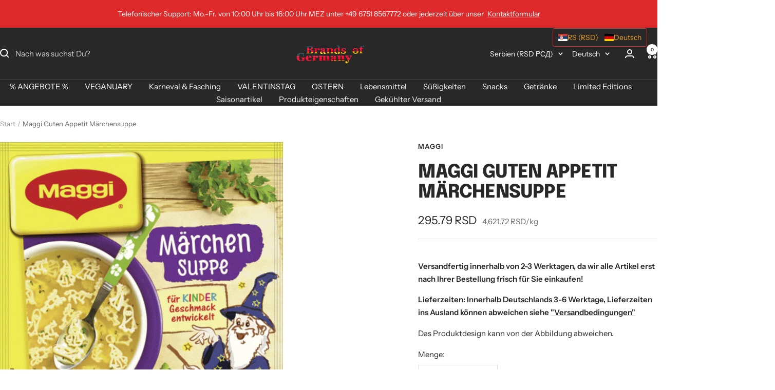

--- FILE ---
content_type: text/html; charset=utf-8
request_url: https://brands-of-germany.com/de-rs/products/maggi-guten-appetit-marchensuppe
body_size: 120815
content:
<!doctype html><html class="no-js" lang="de" dir="ltr">
  <head>
    <meta charset="utf-8">
    <meta name="viewport" content="width=device-width, initial-scale=1.0, height=device-height, minimum-scale=1.0, maximum-scale=1.0">
    <meta name="theme-color" content="#282828"><link rel="canonical" href="https://brands-of-germany.com/de-rs/products/maggi-guten-appetit-marchensuppe"><link rel="shortcut icon" href="//brands-of-germany.com/cdn/shop/files/Deutsche_Fahne.png?v=1622543345&width=96" type="image/png"><link rel="preconnect" href="https://cdn.shopify.com">
    <link rel="dns-prefetch" href="https://productreviews.shopifycdn.com">
    <link rel="dns-prefetch" href="https://www.google-analytics.com"><link rel="preconnect" href="https://fonts.shopifycdn.com" crossorigin><link rel="preload" as="style" href="//brands-of-germany.com/cdn/shop/t/12/assets/theme.css?v=9609790840599522101717833199">
    <link rel="preload" as="script" href="//brands-of-germany.com/cdn/shop/t/12/assets/vendor.js?v=32643890569905814191717833199">
    <link rel="preload" as="script" href="//brands-of-germany.com/cdn/shop/t/12/assets/theme.js?v=177919570410303057511718190457"><link rel="preload" as="fetch" href="/de-rs/products/maggi-guten-appetit-marchensuppe.js" crossorigin><meta property="og:type" content="product">
  <meta property="og:title" content="Maggi Guten Appetit Märchensuppe">
  <meta property="product:price:amount" content="295.79">
  <meta property="product:price:currency" content="RSD"><meta property="og:image" content="http://brands-of-germany.com/cdn/shop/products/Marchensuppe.gif?v=1624549266&width=1024">
  <meta property="og:image:secure_url" content="https://brands-of-germany.com/cdn/shop/products/Marchensuppe.gif?v=1624549266&width=1024">
  <meta property="og:image:width" content="700">
  <meta property="og:image:height" content="834"><meta property="og:description" content="Maggi Guten Appetit Märchensuppe aus natürlichen Zutaten. Diese klare Nudelsuppe von Maggi mit lustigen, zauberhaften Märchenmotivnudeln ist nicht nur lecker, sondern macht auch Spaß beim Essen und ist vegan. Kinder können hier ihrer Fantasie freien Lauf lassen. Die mild gewürzte Suppe für Kinder sorgt für eine schnell"><meta property="og:url" content="https://brands-of-germany.com/de-rs/products/maggi-guten-appetit-marchensuppe">
<meta property="og:site_name" content="Brands of Germany"><meta name="twitter:card" content="summary"><meta name="twitter:title" content="Maggi Guten Appetit Märchensuppe">
  <meta name="twitter:description" content="Maggi Guten Appetit Märchensuppe aus natürlichen Zutaten. Diese klare Nudelsuppe von Maggi mit lustigen, zauberhaften Märchenmotivnudeln ist nicht nur lecker, sondern macht auch Spaß beim Essen und ist vegan. Kinder können hier ihrer Fantasie freien Lauf lassen. Die mild gewürzte Suppe für Kinder sorgt für eine schnelle und leckere Mahlzeit, die der ganzen Familie Freude bereitet. Inhalt reicht für 750 ml / 26 fl.oz (3 Teller) Zubereitung:Beutelinhalt mit einem Kochlöffel in 750ml kochendes Wasser einrühren. Bei mittlerer Wärmezufuhr 8 Minuten kochen und gelegentlich umrühren.Ergibt 3 Portionen, Guten Appetit!   Herrsteller:Maggi GmbH, 78221 Singen (Hohentwiel) Zutaten:81,1 % Nudeln (HARTWEIZENGRIESS), Meersalz, Kartoffelstärke, natürliche Aromen, Gewürze (Koriander, Knoblauch, Kurkuma, Muskatnuss, Pfeffer, Nelken), Karotten, Petersilienwurzel, Kräuter (Petersilie, Lorbeerblätter), GERSTENMALZEXTRAKT, Sonnenblumenöl. Kann enthalten: SELLERIE, EIER, MILCH, SENF und SOJA. Nährwertangaben pro 100ml: Brennwert in kJ 101 Brennwert in kcal 24 Fett in g 0,1 davon"><meta name="twitter:image" content="https://brands-of-germany.com/cdn/shop/products/Marchensuppe.gif?v=1624549266&width=1200">
  <meta name="twitter:image:alt" content="Maggi Guten Appetit Märchensuppe">
    <script type="application/ld+json">{"@context":"http:\/\/schema.org\/","@id":"\/de-rs\/products\/maggi-guten-appetit-marchensuppe#product","@type":"Product","brand":{"@type":"Brand","name":"Maggi"},"category":"Soups \u0026 Broths","description":"Maggi Guten Appetit Märchensuppe aus natürlichen Zutaten.\nDiese klare Nudelsuppe von Maggi mit lustigen, zauberhaften Märchenmotivnudeln ist nicht nur lecker, sondern macht auch Spaß beim Essen und ist vegan. Kinder können hier ihrer Fantasie freien Lauf lassen. Die mild gewürzte Suppe für Kinder sorgt für eine schnelle und leckere Mahlzeit, die der ganzen Familie Freude bereitet.  Inhalt reicht für 750 ml \/ 26 fl.oz (3 Teller) \n\nZubereitung:Beutelinhalt mit einem Kochlöffel in 750ml kochendes Wasser einrühren. Bei mittlerer Wärmezufuhr 8 Minuten kochen und gelegentlich umrühren.Ergibt 3 Portionen, Guten Appetit!\n \nHerrsteller:Maggi GmbH, 78221 Singen (Hohentwiel)\nZutaten:81,1 % Nudeln (HARTWEIZENGRIESS), Meersalz, Kartoffelstärke, natürliche Aromen, Gewürze (Koriander, Knoblauch, Kurkuma, Muskatnuss, Pfeffer, Nelken), Karotten, Petersilienwurzel, Kräuter (Petersilie, Lorbeerblätter), GERSTENMALZEXTRAKT, Sonnenblumenöl.\nKann enthalten: SELLERIE, EIER, MILCH, SENF und SOJA. \nNährwertangaben pro 100ml:\n\n\n\nBrennwert in kJ\n101\n\n\nBrennwert in kcal\n24\n\n\nFett in g\n0,1\n\n\ndavon gesättigte Fettsäuren in g\n0,1\n\n\nKohlenhydrate in g\n4,5\n\n\ndavon Zucker in g\n0,1\n\n\nEiweiß in g\n1\n\n\nSalz in g\n0,64\n\n\n\n","gtin":"7613039470404","image":"https:\/\/brands-of-germany.com\/cdn\/shop\/products\/Marchensuppe.gif?v=1624549266\u0026width=1920","name":"Maggi Guten Appetit Märchensuppe","offers":{"@id":"\/de-rs\/products\/maggi-guten-appetit-marchensuppe?variant=40220040921265#offer","@type":"Offer","availability":"http:\/\/schema.org\/InStock","price":"295.79","priceCurrency":"RSD","url":"https:\/\/brands-of-germany.com\/de-rs\/products\/maggi-guten-appetit-marchensuppe?variant=40220040921265"},"sku":"7613039470404","url":"https:\/\/brands-of-germany.com\/de-rs\/products\/maggi-guten-appetit-marchensuppe"}</script><script type="application/ld+json">
  {
    "@context": "https://schema.org",
    "@type": "BreadcrumbList",
    "itemListElement": [{
        "@type": "ListItem",
        "position": 1,
        "name": "Start",
        "item": "https://brands-of-germany.com"
      },{
            "@type": "ListItem",
            "position": 2,
            "name": "Maggi Guten Appetit Märchensuppe",
            "item": "https://brands-of-germany.com/de-rs/products/maggi-guten-appetit-marchensuppe"
          }]
  }
</script>
    <link rel="preload" href="//brands-of-germany.com/cdn/fonts/epilogue/epilogue_n8.fce680a466ed4f23f54385c46aa2c014c51d421a.woff2" as="font" type="font/woff2" crossorigin><link rel="preload" href="//brands-of-germany.com/cdn/fonts/instrument_sans/instrumentsans_n4.db86542ae5e1596dbdb28c279ae6c2086c4c5bfa.woff2" as="font" type="font/woff2" crossorigin><style>
  /* Typography (heading) */
  @font-face {
  font-family: Epilogue;
  font-weight: 800;
  font-style: normal;
  font-display: swap;
  src: url("//brands-of-germany.com/cdn/fonts/epilogue/epilogue_n8.fce680a466ed4f23f54385c46aa2c014c51d421a.woff2") format("woff2"),
       url("//brands-of-germany.com/cdn/fonts/epilogue/epilogue_n8.2961970d19583d06f062e98ceb588027397f5810.woff") format("woff");
}

@font-face {
  font-family: Epilogue;
  font-weight: 800;
  font-style: italic;
  font-display: swap;
  src: url("//brands-of-germany.com/cdn/fonts/epilogue/epilogue_i8.ff761dcfbf0a5437130c88f1b2679b905f7ed608.woff2") format("woff2"),
       url("//brands-of-germany.com/cdn/fonts/epilogue/epilogue_i8.e7ca0c6d6c4d73469c08f9b99e243b2e63239caf.woff") format("woff");
}

/* Typography (body) */
  @font-face {
  font-family: "Instrument Sans";
  font-weight: 400;
  font-style: normal;
  font-display: swap;
  src: url("//brands-of-germany.com/cdn/fonts/instrument_sans/instrumentsans_n4.db86542ae5e1596dbdb28c279ae6c2086c4c5bfa.woff2") format("woff2"),
       url("//brands-of-germany.com/cdn/fonts/instrument_sans/instrumentsans_n4.510f1b081e58d08c30978f465518799851ef6d8b.woff") format("woff");
}

@font-face {
  font-family: "Instrument Sans";
  font-weight: 400;
  font-style: italic;
  font-display: swap;
  src: url("//brands-of-germany.com/cdn/fonts/instrument_sans/instrumentsans_i4.028d3c3cd8d085648c808ceb20cd2fd1eb3560e5.woff2") format("woff2"),
       url("//brands-of-germany.com/cdn/fonts/instrument_sans/instrumentsans_i4.7e90d82df8dee29a99237cd19cc529d2206706a2.woff") format("woff");
}

@font-face {
  font-family: "Instrument Sans";
  font-weight: 600;
  font-style: normal;
  font-display: swap;
  src: url("//brands-of-germany.com/cdn/fonts/instrument_sans/instrumentsans_n6.27dc66245013a6f7f317d383a3cc9a0c347fb42d.woff2") format("woff2"),
       url("//brands-of-germany.com/cdn/fonts/instrument_sans/instrumentsans_n6.1a71efbeeb140ec495af80aad612ad55e19e6d0e.woff") format("woff");
}

@font-face {
  font-family: "Instrument Sans";
  font-weight: 600;
  font-style: italic;
  font-display: swap;
  src: url("//brands-of-germany.com/cdn/fonts/instrument_sans/instrumentsans_i6.ba8063f6adfa1e7ffe690cc5efa600a1e0a8ec32.woff2") format("woff2"),
       url("//brands-of-germany.com/cdn/fonts/instrument_sans/instrumentsans_i6.a5bb29b76a0bb820ddaa9417675a5d0bafaa8c1f.woff") format("woff");
}

:root {--heading-color: 40, 40, 40;
    --text-color: 40, 40, 40;
    --background: 255, 255, 255;
    --secondary-background: 245, 245, 245;
    --border-color: 223, 223, 223;
    --border-color-darker: 169, 169, 169;
    --success-color: 46, 158, 123;
    --success-background: 213, 236, 229;
    --error-color: 222, 42, 42;
    --error-background: 253, 240, 240;
    --primary-button-background: 222, 42, 42;
    --primary-button-text-color: 255, 255, 255;
    --secondary-button-background: 241, 202, 14;
    --secondary-button-text-color: 40, 40, 40;
    --product-star-rating: 246, 164, 41;
    --product-on-sale-accent: 222, 42, 42;
    --product-sold-out-accent: 111, 113, 155;
    --product-custom-label-background: 64, 93, 230;
    --product-custom-label-text-color: 255, 255, 255;
    --product-custom-label-2-background: 243, 255, 52;
    --product-custom-label-2-text-color: 0, 0, 0;
    --product-low-stock-text-color: 222, 42, 42;
    --product-in-stock-text-color: 46, 158, 123;
    --loading-bar-background: 40, 40, 40;

    /* We duplicate some "base" colors as root colors, which is useful to use on drawer elements or popover without. Those should not be overridden to avoid issues */
    --root-heading-color: 40, 40, 40;
    --root-text-color: 40, 40, 40;
    --root-background: 255, 255, 255;
    --root-border-color: 223, 223, 223;
    --root-primary-button-background: 222, 42, 42;
    --root-primary-button-text-color: 255, 255, 255;

    --base-font-size: 15px;
    --heading-font-family: Epilogue, sans-serif;
    --heading-font-weight: 800;
    --heading-font-style: normal;
    --heading-text-transform: uppercase;
    --text-font-family: "Instrument Sans", sans-serif;
    --text-font-weight: 400;
    --text-font-style: normal;
    --text-font-bold-weight: 600;

    /* Typography (font size) */
    --heading-xxsmall-font-size: 11px;
    --heading-xsmall-font-size: 11px;
    --heading-small-font-size: 12px;
    --heading-large-font-size: 36px;
    --heading-h1-font-size: 36px;
    --heading-h2-font-size: 30px;
    --heading-h3-font-size: 26px;
    --heading-h4-font-size: 24px;
    --heading-h5-font-size: 20px;
    --heading-h6-font-size: 16px;

    /* Control the look and feel of the theme by changing radius of various elements */
    --button-border-radius: 0px;
    --block-border-radius: 0px;
    --block-border-radius-reduced: 0px;
    --color-swatch-border-radius: 0px;

    /* Button size */
    --button-height: 48px;
    --button-small-height: 40px;

    /* Form related */
    --form-input-field-height: 48px;
    --form-input-gap: 16px;
    --form-submit-margin: 24px;

    /* Product listing related variables */
    --product-list-block-spacing: 32px;

    /* Video related */
    --play-button-background: 255, 255, 255;
    --play-button-arrow: 40, 40, 40;

    /* RTL support */
    --transform-logical-flip: 1;
    --transform-origin-start: left;
    --transform-origin-end: right;

    /* Other */
    --zoom-cursor-svg-url: url(//brands-of-germany.com/cdn/shop/t/12/assets/zoom-cursor.svg?v=39908859784506347231717833222);
    --arrow-right-svg-url: url(//brands-of-germany.com/cdn/shop/t/12/assets/arrow-right.svg?v=40046868119262634591717833223);
    --arrow-left-svg-url: url(//brands-of-germany.com/cdn/shop/t/12/assets/arrow-left.svg?v=158856395986752206651717833223);

    /* Some useful variables that we can reuse in our CSS. Some explanation are needed for some of them:
       - container-max-width-minus-gutters: represents the container max width without the edge gutters
       - container-outer-width: considering the screen width, represent all the space outside the container
       - container-outer-margin: same as container-outer-width but get set to 0 inside a container
       - container-inner-width: the effective space inside the container (minus gutters)
       - grid-column-width: represents the width of a single column of the grid
       - vertical-breather: this is a variable that defines the global "spacing" between sections, and inside the section
                            to create some "breath" and minimum spacing
     */
    --container-max-width: 1600px;
    --container-gutter: 24px;
    --container-max-width-minus-gutters: calc(var(--container-max-width) - (var(--container-gutter)) * 2);
    --container-outer-width: max(calc((100vw - var(--container-max-width-minus-gutters)) / 2), var(--container-gutter));
    --container-outer-margin: var(--container-outer-width);
    --container-inner-width: calc(100vw - var(--container-outer-width) * 2);

    --grid-column-count: 10;
    --grid-gap: 24px;
    --grid-column-width: calc((100vw - var(--container-outer-width) * 2 - var(--grid-gap) * (var(--grid-column-count) - 1)) / var(--grid-column-count));

    --vertical-breather: 48px;
    --vertical-breather-tight: 48px;

    /* Shopify related variables */
    --payment-terms-background-color: #ffffff;
  }

  @media screen and (min-width: 741px) {
    :root {
      --container-gutter: 40px;
      --grid-column-count: 20;
      --vertical-breather: 64px;
      --vertical-breather-tight: 64px;

      /* Typography (font size) */
      --heading-xsmall-font-size: 12px;
      --heading-small-font-size: 13px;
      --heading-large-font-size: 52px;
      --heading-h1-font-size: 48px;
      --heading-h2-font-size: 38px;
      --heading-h3-font-size: 32px;
      --heading-h4-font-size: 24px;
      --heading-h5-font-size: 20px;
      --heading-h6-font-size: 18px;

      /* Form related */
      --form-input-field-height: 52px;
      --form-submit-margin: 32px;

      /* Button size */
      --button-height: 52px;
      --button-small-height: 44px;
    }
  }

  @media screen and (min-width: 1200px) {
    :root {
      --vertical-breather: 80px;
      --vertical-breather-tight: 64px;
      --product-list-block-spacing: 48px;

      /* Typography */
      --heading-large-font-size: 64px;
      --heading-h1-font-size: 56px;
      --heading-h2-font-size: 48px;
      --heading-h3-font-size: 36px;
      --heading-h4-font-size: 30px;
      --heading-h5-font-size: 24px;
      --heading-h6-font-size: 18px;
    }
  }

  @media screen and (min-width: 1600px) {
    :root {
      --vertical-breather: 90px;
      --vertical-breather-tight: 64px;
    }
  }
</style>
    <script>
  // This allows to expose several variables to the global scope, to be used in scripts
  window.themeVariables = {
    settings: {
      direction: "ltr",
      pageType: "product",
      cartCount: 0,
      moneyFormat: "{{amount}} RSD",
      moneyWithCurrencyFormat: "{{amount}} RSD",
      showVendor: true,
      discountMode: "percentage",
      currencyCodeEnabled: true,
      cartType: "message",
      cartCurrency: "RSD",
      mobileZoomFactor: 2.5
    },

    routes: {
      host: "brands-of-germany.com",
      rootUrl: "\/de-rs",
      rootUrlWithoutSlash: "\/de-rs",
      cartUrl: "\/de-rs\/cart",
      cartAddUrl: "\/de-rs\/cart\/add",
      cartChangeUrl: "\/de-rs\/cart\/change",
      searchUrl: "\/de-rs\/search",
      predictiveSearchUrl: "\/de-rs\/search\/suggest",
      productRecommendationsUrl: "\/de-rs\/recommendations\/products"
    },

    strings: {
      accessibilityDelete: "Löschen",
      accessibilityClose: "Schließen",
      collectionSoldOut: "Ausverkauft",
      collectionDiscount: "Spare @savings@",
      productSalePrice: "Angebotspreis",
      productRegularPrice: "Regulärer Preis",
      productFormUnavailable: "Nicht verfügbar",
      productFormSoldOut: "Ausverkauft",
      productFormPreOrder: "Vorbestellen",
      productFormAddToCart: "Zum Warenkorb hinzufügen",
      searchNoResults: "Es konnten keine Ergebnisse gefunden werden.",
      searchNewSearch: "Neue Suche",
      searchProducts: "Produkte",
      searchArticles: "Blogbeiträge",
      searchPages: "Seiten",
      searchCollections: "Kategorien",
      cartViewCart: "Warenkorb ansehen",
      cartItemAdded: "Produkt zum Warenkorb hinzugefügt!",
      cartItemAddedShort: "Zum Warenkorb hinzugefügt!",
      cartAddOrderNote: "Notiz hinzufügen",
      cartEditOrderNote: "Notiz bearbeiten",
      shippingEstimatorNoResults: "Entschuldige, wir liefern leider niche an Deine Adresse.",
      shippingEstimatorOneResult: "Es gibt eine Versandklasse für Deine Adresse:",
      shippingEstimatorMultipleResults: "Es gibt mehrere Versandklassen für Deine Adresse:",
      shippingEstimatorError: "Ein oder mehrere Fehler sind beim Abrufen der Versandklassen aufgetreten:"
    },

    libs: {
      flickity: "\/\/brands-of-germany.com\/cdn\/shop\/t\/12\/assets\/flickity.js?v=176646718982628074891717833199",
      photoswipe: "\/\/brands-of-germany.com\/cdn\/shop\/t\/12\/assets\/photoswipe.js?v=132268647426145925301717833199",
      qrCode: "\/\/brands-of-germany.com\/cdn\/shopifycloud\/storefront\/assets\/themes_support\/vendor\/qrcode-3f2b403b.js"
    },

    breakpoints: {
      phone: 'screen and (max-width: 740px)',
      tablet: 'screen and (min-width: 741px) and (max-width: 999px)',
      tabletAndUp: 'screen and (min-width: 741px)',
      pocket: 'screen and (max-width: 999px)',
      lap: 'screen and (min-width: 1000px) and (max-width: 1199px)',
      lapAndUp: 'screen and (min-width: 1000px)',
      desktop: 'screen and (min-width: 1200px)',
      wide: 'screen and (min-width: 1400px)'
    }
  };

  window.addEventListener('pageshow', async () => {
    const cartContent = await (await fetch(`${window.themeVariables.routes.cartUrl}.js`, {cache: 'reload'})).json();
    document.documentElement.dispatchEvent(new CustomEvent('cart:refresh', {detail: {cart: cartContent}}));
  });

  if ('noModule' in HTMLScriptElement.prototype) {
    // Old browsers (like IE) that does not support module will be considered as if not executing JS at all
    document.documentElement.className = document.documentElement.className.replace('no-js', 'js');

    requestAnimationFrame(() => {
      const viewportHeight = (window.visualViewport ? window.visualViewport.height : document.documentElement.clientHeight);
      document.documentElement.style.setProperty('--window-height',viewportHeight + 'px');
    });
  }// We save the product ID in local storage to be eventually used for recently viewed section
    try {
      const items = JSON.parse(localStorage.getItem('theme:recently-viewed-products') || '[]');

      // We check if the current product already exists, and if it does not, we add it at the start
      if (!items.includes(6789754814641)) {
        items.unshift(6789754814641);
      }

      localStorage.setItem('theme:recently-viewed-products', JSON.stringify(items.slice(0, 20)));
    } catch (e) {
      // Safari in private mode does not allow setting item, we silently fail
    }</script>

    <link rel="stylesheet" href="//brands-of-germany.com/cdn/shop/t/12/assets/theme.css?v=9609790840599522101717833199">

    <script src="//brands-of-germany.com/cdn/shop/t/12/assets/vendor.js?v=32643890569905814191717833199" defer></script>
    <script src="//brands-of-germany.com/cdn/shop/t/12/assets/theme.js?v=177919570410303057511718190457" defer></script>
    <script src="//brands-of-germany.com/cdn/shop/t/12/assets/custom.js?v=167639537848865775061717833199" defer></script>

    <script>window.performance && window.performance.mark && window.performance.mark('shopify.content_for_header.start');</script><meta id="shopify-digital-wallet" name="shopify-digital-wallet" content="/57431294129/digital_wallets/dialog">
<meta name="shopify-checkout-api-token" content="d8fabee573cf43c86f4c19f03359ef85">
<meta id="in-context-paypal-metadata" data-shop-id="57431294129" data-venmo-supported="false" data-environment="production" data-locale="de_DE" data-paypal-v4="true" data-currency="RSD">
<link rel="alternate" hreflang="x-default" href="https://brands-of-germany.com/products/maggi-guten-appetit-marchensuppe">
<link rel="alternate" hreflang="de" href="https://brands-of-germany.com/products/maggi-guten-appetit-marchensuppe">
<link rel="alternate" hreflang="es-ES" href="https://brands-of-germany.com/es-es/products/maggi-guten-appetit-marchensuppe">
<link rel="alternate" hreflang="de-ES" href="https://brands-of-germany.com/de-es/products/maggi-guten-appetit-marchensuppe">
<link rel="alternate" hreflang="en-ES" href="https://brands-of-germany.com/en-es/products/maggi-guten-appetit-marchensuppe">
<link rel="alternate" hreflang="fr-FR" href="https://brands-of-germany.com/fr-fr/products/maggi-guten-appetit-marchensuppe">
<link rel="alternate" hreflang="de-FR" href="https://brands-of-germany.com/de-fr/products/maggi-guten-appetit-marchensuppe">
<link rel="alternate" hreflang="fr-MC" href="https://brands-of-germany.com/fr-fr/products/maggi-guten-appetit-marchensuppe">
<link rel="alternate" hreflang="de-MC" href="https://brands-of-germany.com/de-fr/products/maggi-guten-appetit-marchensuppe">
<link rel="alternate" hreflang="it-IT" href="https://brands-of-germany.com/it-it/products/maggi-guten-appetit-marchensuppe">
<link rel="alternate" hreflang="de-IT" href="https://brands-of-germany.com/de-it/products/maggi-guten-appetit-marchensuppe">
<link rel="alternate" hreflang="it-MT" href="https://brands-of-germany.com/it-it/products/maggi-guten-appetit-marchensuppe">
<link rel="alternate" hreflang="de-MT" href="https://brands-of-germany.com/de-it/products/maggi-guten-appetit-marchensuppe">
<link rel="alternate" hreflang="en-GR" href="https://brands-of-germany.com/en-gr/products/maggi-guten-appetit-marchensuppe">
<link rel="alternate" hreflang="de-GR" href="https://brands-of-germany.com/de-gr/products/maggi-guten-appetit-marchensuppe">
<link rel="alternate" hreflang="en-HR" href="https://brands-of-germany.com/en-hr/products/maggi-guten-appetit-marchensuppe">
<link rel="alternate" hreflang="de-HR" href="https://brands-of-germany.com/de-hr/products/maggi-guten-appetit-marchensuppe">
<link rel="alternate" hreflang="en-JP" href="https://brands-of-germany.com/en-jp/products/maggi-guten-appetit-marchensuppe">
<link rel="alternate" hreflang="de-JP" href="https://brands-of-germany.com/de-jp/products/maggi-guten-appetit-marchensuppe">
<link rel="alternate" hreflang="ja-JP" href="https://brands-of-germany.com/ja-jp/products/maggi-guten-appetit-marchensuppe">
<link rel="alternate" hreflang="en-PL" href="https://brands-of-germany.com/en-pl/products/maggi-guten-appetit-marchensuppe">
<link rel="alternate" hreflang="de-PL" href="https://brands-of-germany.com/de-pl/products/maggi-guten-appetit-marchensuppe">
<link rel="alternate" hreflang="pl-PL" href="https://brands-of-germany.com/pl-pl/products/maggi-guten-appetit-marchensuppe">
<link rel="alternate" hreflang="nl-NL" href="https://brands-of-germany.com/nl-nl/products/maggi-guten-appetit-marchensuppe">
<link rel="alternate" hreflang="en-NL" href="https://brands-of-germany.com/en-nl/products/maggi-guten-appetit-marchensuppe">
<link rel="alternate" hreflang="de-NL" href="https://brands-of-germany.com/de-nl/products/maggi-guten-appetit-marchensuppe">
<link rel="alternate" hreflang="en-HU" href="https://brands-of-germany.com/en-hu/products/maggi-guten-appetit-marchensuppe">
<link rel="alternate" hreflang="de-HU" href="https://brands-of-germany.com/de-hu/products/maggi-guten-appetit-marchensuppe">
<link rel="alternate" hreflang="pt-PT" href="https://brands-of-germany.com/pt-pt/products/maggi-guten-appetit-marchensuppe">
<link rel="alternate" hreflang="de-PT" href="https://brands-of-germany.com/de-pt/products/maggi-guten-appetit-marchensuppe">
<link rel="alternate" hreflang="en-PT" href="https://brands-of-germany.com/en-pt/products/maggi-guten-appetit-marchensuppe">
<link rel="alternate" hreflang="de-KR" href="https://brands-of-germany.com/de-kr/products/maggi-guten-appetit-marchensuppe">
<link rel="alternate" hreflang="en-KR" href="https://brands-of-germany.com/en-kr/products/maggi-guten-appetit-marchensuppe">
<link rel="alternate" hreflang="en-RS" href="https://brands-of-germany.com/en-rs/products/maggi-guten-appetit-marchensuppe">
<link rel="alternate" hreflang="de-RS" href="https://brands-of-germany.com/de-rs/products/maggi-guten-appetit-marchensuppe">
<link rel="alternate" hreflang="en-SK" href="https://brands-of-germany.com/en-sk/products/maggi-guten-appetit-marchensuppe">
<link rel="alternate" hreflang="de-SK" href="https://brands-of-germany.com/de-sk/products/maggi-guten-appetit-marchensuppe">
<link rel="alternate" hreflang="en-SI" href="https://brands-of-germany.com/en-si/products/maggi-guten-appetit-marchensuppe">
<link rel="alternate" hreflang="de-SI" href="https://brands-of-germany.com/de-si/products/maggi-guten-appetit-marchensuppe">
<link rel="alternate" hreflang="en-CN" href="https://brands-of-germany.com/en-zh/products/maggi-guten-appetit-marchensuppe">
<link rel="alternate" hreflang="de-CN" href="https://brands-of-germany.com/de-zh/products/maggi-guten-appetit-marchensuppe">
<link rel="alternate" hreflang="zh-Hant-CN" href="https://brands-of-germany.com/zh-zh/products/maggi-guten-appetit-marchensuppe">
<link rel="alternate" hreflang="en-HK" href="https://brands-of-germany.com/en-zh/products/maggi-guten-appetit-marchensuppe">
<link rel="alternate" hreflang="de-HK" href="https://brands-of-germany.com/de-zh/products/maggi-guten-appetit-marchensuppe">
<link rel="alternate" hreflang="zh-Hant-HK" href="https://brands-of-germany.com/zh-zh/products/maggi-guten-appetit-marchensuppe">
<link rel="alternate" hreflang="en-MO" href="https://brands-of-germany.com/en-zh/products/maggi-guten-appetit-marchensuppe">
<link rel="alternate" hreflang="de-MO" href="https://brands-of-germany.com/de-zh/products/maggi-guten-appetit-marchensuppe">
<link rel="alternate" hreflang="zh-Hant-MO" href="https://brands-of-germany.com/zh-zh/products/maggi-guten-appetit-marchensuppe">
<link rel="alternate" hreflang="en-US" href="https://brands-of-germany.com/en-us/products/maggi-guten-appetit-marchensuppe">
<link rel="alternate" hreflang="de-US" href="https://brands-of-germany.com/de-us/products/maggi-guten-appetit-marchensuppe">
<link rel="alternate" hreflang="es-US" href="https://brands-of-germany.com/es-us/products/maggi-guten-appetit-marchensuppe">
<link rel="alternate" hreflang="es-AR" href="https://brands-of-germany.com/es-ar/products/maggi-guten-appetit-marchensuppe">
<link rel="alternate" hreflang="de-AR" href="https://brands-of-germany.com/de-ar/products/maggi-guten-appetit-marchensuppe">
<link rel="alternate" hreflang="en-AR" href="https://brands-of-germany.com/en-ar/products/maggi-guten-appetit-marchensuppe">
<link rel="alternate" hreflang="ar-AE" href="https://brands-of-germany.com/ar-ae/products/maggi-guten-appetit-marchensuppe">
<link rel="alternate" hreflang="en-AE" href="https://brands-of-germany.com/en-ae/products/maggi-guten-appetit-marchensuppe">
<link rel="alternate" hreflang="en-BA" href="https://brands-of-germany.com/en-ba/products/maggi-guten-appetit-marchensuppe">
<link rel="alternate" hreflang="de-BA" href="https://brands-of-germany.com/de-ba/products/maggi-guten-appetit-marchensuppe">
<link rel="alternate" hreflang="en-BG" href="https://brands-of-germany.com/en-bg/products/maggi-guten-appetit-marchensuppe">
<link rel="alternate" hreflang="de-BG" href="https://brands-of-germany.com/de-bg/products/maggi-guten-appetit-marchensuppe">
<link rel="alternate" hreflang="de-CH" href="https://brands-of-germany.com/de-ch/products/maggi-guten-appetit-marchensuppe">
<link rel="alternate" hreflang="fr-CH" href="https://brands-of-germany.com/fr-ch/products/maggi-guten-appetit-marchensuppe">
<link rel="alternate" hreflang="it-CH" href="https://brands-of-germany.com/it-ch/products/maggi-guten-appetit-marchensuppe">
<link rel="alternate" hreflang="en-CH" href="https://brands-of-germany.com/en-ch/products/maggi-guten-appetit-marchensuppe">
<link rel="alternate" hreflang="es-CR" href="https://brands-of-germany.com/es-cr/products/maggi-guten-appetit-marchensuppe">
<link rel="alternate" hreflang="en-CR" href="https://brands-of-germany.com/en-cr/products/maggi-guten-appetit-marchensuppe">
<link rel="alternate" hreflang="de-CR" href="https://brands-of-germany.com/de-cr/products/maggi-guten-appetit-marchensuppe">
<link rel="alternate" hreflang="en-CZ" href="https://brands-of-germany.com/en-cz/products/maggi-guten-appetit-marchensuppe">
<link rel="alternate" hreflang="de-CZ" href="https://brands-of-germany.com/de-cz/products/maggi-guten-appetit-marchensuppe">
<link rel="alternate" hreflang="da-DK" href="https://brands-of-germany.com/da-dk/products/maggi-guten-appetit-marchensuppe">
<link rel="alternate" hreflang="en-DK" href="https://brands-of-germany.com/en-dk/products/maggi-guten-appetit-marchensuppe">
<link rel="alternate" hreflang="de-DK" href="https://brands-of-germany.com/de-dk/products/maggi-guten-appetit-marchensuppe">
<link rel="alternate" hreflang="en-IL" href="https://brands-of-germany.com/en-il/products/maggi-guten-appetit-marchensuppe">
<link rel="alternate" hreflang="de-IL" href="https://brands-of-germany.com/de-il/products/maggi-guten-appetit-marchensuppe">
<link rel="alternate" hreflang="he-IL" href="https://brands-of-germany.com/he-il/products/maggi-guten-appetit-marchensuppe">
<link rel="alternate" hreflang="en-IS" href="https://brands-of-germany.com/en-is/products/maggi-guten-appetit-marchensuppe">
<link rel="alternate" hreflang="de-IS" href="https://brands-of-germany.com/de-is/products/maggi-guten-appetit-marchensuppe">
<link rel="alternate" hreflang="en-KE" href="https://brands-of-germany.com/en-ke/products/maggi-guten-appetit-marchensuppe">
<link rel="alternate" hreflang="de-KE" href="https://brands-of-germany.com/de-ke/products/maggi-guten-appetit-marchensuppe">
<link rel="alternate" hreflang="en-NO" href="https://brands-of-germany.com/en-no/products/maggi-guten-appetit-marchensuppe">
<link rel="alternate" hreflang="de-NO" href="https://brands-of-germany.com/de-no/products/maggi-guten-appetit-marchensuppe">
<link rel="alternate" hreflang="ar-QA" href="https://brands-of-germany.com/ar-qa/products/maggi-guten-appetit-marchensuppe">
<link rel="alternate" hreflang="en-QA" href="https://brands-of-germany.com/en-qa/products/maggi-guten-appetit-marchensuppe">
<link rel="alternate" hreflang="en-RO" href="https://brands-of-germany.com/en-ro/products/maggi-guten-appetit-marchensuppe">
<link rel="alternate" hreflang="de-RO" href="https://brands-of-germany.com/de-ro/products/maggi-guten-appetit-marchensuppe">
<link rel="alternate" hreflang="en-SA" href="https://brands-of-germany.com/en-sa/products/maggi-guten-appetit-marchensuppe">
<link rel="alternate" hreflang="ar-SA" href="https://brands-of-germany.com/ar-sa/products/maggi-guten-appetit-marchensuppe">
<link rel="alternate" hreflang="en-KW" href="https://brands-of-germany.com/en-sa/products/maggi-guten-appetit-marchensuppe">
<link rel="alternate" hreflang="ar-KW" href="https://brands-of-germany.com/ar-sa/products/maggi-guten-appetit-marchensuppe">
<link rel="alternate" hreflang="en-BH" href="https://brands-of-germany.com/en-sa/products/maggi-guten-appetit-marchensuppe">
<link rel="alternate" hreflang="ar-BH" href="https://brands-of-germany.com/ar-sa/products/maggi-guten-appetit-marchensuppe">
<link rel="alternate" hreflang="en-SE" href="https://brands-of-germany.com/en-se/products/maggi-guten-appetit-marchensuppe">
<link rel="alternate" hreflang="de-SE" href="https://brands-of-germany.com/de-se/products/maggi-guten-appetit-marchensuppe">
<link rel="alternate" hreflang="en-SG" href="https://brands-of-germany.com/en-sg/products/maggi-guten-appetit-marchensuppe">
<link rel="alternate" hreflang="de-SG" href="https://brands-of-germany.com/de-sg/products/maggi-guten-appetit-marchensuppe">
<link rel="alternate" hreflang="en-TH" href="https://brands-of-germany.com/en-th/products/maggi-guten-appetit-marchensuppe">
<link rel="alternate" hreflang="de-TH" href="https://brands-of-germany.com/de-th/products/maggi-guten-appetit-marchensuppe">
<link rel="alternate" hreflang="de-TW" href="https://brands-of-germany.com/de-tw/products/maggi-guten-appetit-marchensuppe">
<link rel="alternate" hreflang="en-TW" href="https://brands-of-germany.com/en-tw/products/maggi-guten-appetit-marchensuppe">
<link rel="alternate" hreflang="es-UY" href="https://brands-of-germany.com/es-uy/products/maggi-guten-appetit-marchensuppe">
<link rel="alternate" hreflang="de-UY" href="https://brands-of-germany.com/de-uy/products/maggi-guten-appetit-marchensuppe">
<link rel="alternate" hreflang="en-UY" href="https://brands-of-germany.com/en-uy/products/maggi-guten-appetit-marchensuppe">
<link rel="alternate" hreflang="en-ZA" href="https://brands-of-germany.com/en-za/products/maggi-guten-appetit-marchensuppe">
<link rel="alternate" hreflang="de-ZA" href="https://brands-of-germany.com/de-za/products/maggi-guten-appetit-marchensuppe">
<link rel="alternate" hreflang="en-AD" href="https://brands-of-germany.com/en-int/products/maggi-guten-appetit-marchensuppe">
<link rel="alternate" hreflang="de-AD" href="https://brands-of-germany.com/de-int/products/maggi-guten-appetit-marchensuppe">
<link rel="alternate" hreflang="ar-AD" href="https://brands-of-germany.com/ar-int/products/maggi-guten-appetit-marchensuppe">
<link rel="alternate" hreflang="es-AD" href="https://brands-of-germany.com/es-int/products/maggi-guten-appetit-marchensuppe">
<link rel="alternate" hreflang="fr-AD" href="https://brands-of-germany.com/fr-int/products/maggi-guten-appetit-marchensuppe">
<link rel="alternate" hreflang="pt-AD" href="https://brands-of-germany.com/pt-int/products/maggi-guten-appetit-marchensuppe">
<link rel="alternate" hreflang="zh-Hant-AD" href="https://brands-of-germany.com/zh-int/products/maggi-guten-appetit-marchensuppe">
<link rel="alternate" hreflang="en-CY" href="https://brands-of-germany.com/en-int/products/maggi-guten-appetit-marchensuppe">
<link rel="alternate" hreflang="de-CY" href="https://brands-of-germany.com/de-int/products/maggi-guten-appetit-marchensuppe">
<link rel="alternate" hreflang="ar-CY" href="https://brands-of-germany.com/ar-int/products/maggi-guten-appetit-marchensuppe">
<link rel="alternate" hreflang="es-CY" href="https://brands-of-germany.com/es-int/products/maggi-guten-appetit-marchensuppe">
<link rel="alternate" hreflang="fr-CY" href="https://brands-of-germany.com/fr-int/products/maggi-guten-appetit-marchensuppe">
<link rel="alternate" hreflang="pt-CY" href="https://brands-of-germany.com/pt-int/products/maggi-guten-appetit-marchensuppe">
<link rel="alternate" hreflang="zh-Hant-CY" href="https://brands-of-germany.com/zh-int/products/maggi-guten-appetit-marchensuppe">
<link rel="alternate" hreflang="en-EE" href="https://brands-of-germany.com/en-int/products/maggi-guten-appetit-marchensuppe">
<link rel="alternate" hreflang="de-EE" href="https://brands-of-germany.com/de-int/products/maggi-guten-appetit-marchensuppe">
<link rel="alternate" hreflang="ar-EE" href="https://brands-of-germany.com/ar-int/products/maggi-guten-appetit-marchensuppe">
<link rel="alternate" hreflang="es-EE" href="https://brands-of-germany.com/es-int/products/maggi-guten-appetit-marchensuppe">
<link rel="alternate" hreflang="fr-EE" href="https://brands-of-germany.com/fr-int/products/maggi-guten-appetit-marchensuppe">
<link rel="alternate" hreflang="pt-EE" href="https://brands-of-germany.com/pt-int/products/maggi-guten-appetit-marchensuppe">
<link rel="alternate" hreflang="zh-Hant-EE" href="https://brands-of-germany.com/zh-int/products/maggi-guten-appetit-marchensuppe">
<link rel="alternate" hreflang="en-LI" href="https://brands-of-germany.com/en-int/products/maggi-guten-appetit-marchensuppe">
<link rel="alternate" hreflang="de-LI" href="https://brands-of-germany.com/de-int/products/maggi-guten-appetit-marchensuppe">
<link rel="alternate" hreflang="ar-LI" href="https://brands-of-germany.com/ar-int/products/maggi-guten-appetit-marchensuppe">
<link rel="alternate" hreflang="es-LI" href="https://brands-of-germany.com/es-int/products/maggi-guten-appetit-marchensuppe">
<link rel="alternate" hreflang="fr-LI" href="https://brands-of-germany.com/fr-int/products/maggi-guten-appetit-marchensuppe">
<link rel="alternate" hreflang="pt-LI" href="https://brands-of-germany.com/pt-int/products/maggi-guten-appetit-marchensuppe">
<link rel="alternate" hreflang="zh-Hant-LI" href="https://brands-of-germany.com/zh-int/products/maggi-guten-appetit-marchensuppe">
<link rel="alternate" hreflang="en-LT" href="https://brands-of-germany.com/en-int/products/maggi-guten-appetit-marchensuppe">
<link rel="alternate" hreflang="de-LT" href="https://brands-of-germany.com/de-int/products/maggi-guten-appetit-marchensuppe">
<link rel="alternate" hreflang="ar-LT" href="https://brands-of-germany.com/ar-int/products/maggi-guten-appetit-marchensuppe">
<link rel="alternate" hreflang="es-LT" href="https://brands-of-germany.com/es-int/products/maggi-guten-appetit-marchensuppe">
<link rel="alternate" hreflang="fr-LT" href="https://brands-of-germany.com/fr-int/products/maggi-guten-appetit-marchensuppe">
<link rel="alternate" hreflang="pt-LT" href="https://brands-of-germany.com/pt-int/products/maggi-guten-appetit-marchensuppe">
<link rel="alternate" hreflang="zh-Hant-LT" href="https://brands-of-germany.com/zh-int/products/maggi-guten-appetit-marchensuppe">
<link rel="alternate" hreflang="en-LV" href="https://brands-of-germany.com/en-int/products/maggi-guten-appetit-marchensuppe">
<link rel="alternate" hreflang="de-LV" href="https://brands-of-germany.com/de-int/products/maggi-guten-appetit-marchensuppe">
<link rel="alternate" hreflang="ar-LV" href="https://brands-of-germany.com/ar-int/products/maggi-guten-appetit-marchensuppe">
<link rel="alternate" hreflang="es-LV" href="https://brands-of-germany.com/es-int/products/maggi-guten-appetit-marchensuppe">
<link rel="alternate" hreflang="fr-LV" href="https://brands-of-germany.com/fr-int/products/maggi-guten-appetit-marchensuppe">
<link rel="alternate" hreflang="pt-LV" href="https://brands-of-germany.com/pt-int/products/maggi-guten-appetit-marchensuppe">
<link rel="alternate" hreflang="zh-Hant-LV" href="https://brands-of-germany.com/zh-int/products/maggi-guten-appetit-marchensuppe">
<link rel="alternate" hreflang="en-ME" href="https://brands-of-germany.com/en-int/products/maggi-guten-appetit-marchensuppe">
<link rel="alternate" hreflang="de-ME" href="https://brands-of-germany.com/de-int/products/maggi-guten-appetit-marchensuppe">
<link rel="alternate" hreflang="ar-ME" href="https://brands-of-germany.com/ar-int/products/maggi-guten-appetit-marchensuppe">
<link rel="alternate" hreflang="es-ME" href="https://brands-of-germany.com/es-int/products/maggi-guten-appetit-marchensuppe">
<link rel="alternate" hreflang="fr-ME" href="https://brands-of-germany.com/fr-int/products/maggi-guten-appetit-marchensuppe">
<link rel="alternate" hreflang="pt-ME" href="https://brands-of-germany.com/pt-int/products/maggi-guten-appetit-marchensuppe">
<link rel="alternate" hreflang="zh-Hant-ME" href="https://brands-of-germany.com/zh-int/products/maggi-guten-appetit-marchensuppe">
<link rel="alternate" hreflang="en-SM" href="https://brands-of-germany.com/en-int/products/maggi-guten-appetit-marchensuppe">
<link rel="alternate" hreflang="de-SM" href="https://brands-of-germany.com/de-int/products/maggi-guten-appetit-marchensuppe">
<link rel="alternate" hreflang="ar-SM" href="https://brands-of-germany.com/ar-int/products/maggi-guten-appetit-marchensuppe">
<link rel="alternate" hreflang="es-SM" href="https://brands-of-germany.com/es-int/products/maggi-guten-appetit-marchensuppe">
<link rel="alternate" hreflang="fr-SM" href="https://brands-of-germany.com/fr-int/products/maggi-guten-appetit-marchensuppe">
<link rel="alternate" hreflang="pt-SM" href="https://brands-of-germany.com/pt-int/products/maggi-guten-appetit-marchensuppe">
<link rel="alternate" hreflang="zh-Hant-SM" href="https://brands-of-germany.com/zh-int/products/maggi-guten-appetit-marchensuppe">
<link rel="alternate" hreflang="en-XK" href="https://brands-of-germany.com/en-int/products/maggi-guten-appetit-marchensuppe">
<link rel="alternate" hreflang="de-XK" href="https://brands-of-germany.com/de-int/products/maggi-guten-appetit-marchensuppe">
<link rel="alternate" hreflang="ar-XK" href="https://brands-of-germany.com/ar-int/products/maggi-guten-appetit-marchensuppe">
<link rel="alternate" hreflang="es-XK" href="https://brands-of-germany.com/es-int/products/maggi-guten-appetit-marchensuppe">
<link rel="alternate" hreflang="fr-XK" href="https://brands-of-germany.com/fr-int/products/maggi-guten-appetit-marchensuppe">
<link rel="alternate" hreflang="pt-XK" href="https://brands-of-germany.com/pt-int/products/maggi-guten-appetit-marchensuppe">
<link rel="alternate" hreflang="zh-Hant-XK" href="https://brands-of-germany.com/zh-int/products/maggi-guten-appetit-marchensuppe">
<link rel="alternate" hreflang="en-CL" href="https://brands-of-germany.com/en-int/products/maggi-guten-appetit-marchensuppe">
<link rel="alternate" hreflang="de-CL" href="https://brands-of-germany.com/de-int/products/maggi-guten-appetit-marchensuppe">
<link rel="alternate" hreflang="ar-CL" href="https://brands-of-germany.com/ar-int/products/maggi-guten-appetit-marchensuppe">
<link rel="alternate" hreflang="es-CL" href="https://brands-of-germany.com/es-int/products/maggi-guten-appetit-marchensuppe">
<link rel="alternate" hreflang="fr-CL" href="https://brands-of-germany.com/fr-int/products/maggi-guten-appetit-marchensuppe">
<link rel="alternate" hreflang="pt-CL" href="https://brands-of-germany.com/pt-int/products/maggi-guten-appetit-marchensuppe">
<link rel="alternate" hreflang="zh-Hant-CL" href="https://brands-of-germany.com/zh-int/products/maggi-guten-appetit-marchensuppe">
<link rel="alternate" hreflang="en-PE" href="https://brands-of-germany.com/en-int/products/maggi-guten-appetit-marchensuppe">
<link rel="alternate" hreflang="de-PE" href="https://brands-of-germany.com/de-int/products/maggi-guten-appetit-marchensuppe">
<link rel="alternate" hreflang="ar-PE" href="https://brands-of-germany.com/ar-int/products/maggi-guten-appetit-marchensuppe">
<link rel="alternate" hreflang="es-PE" href="https://brands-of-germany.com/es-int/products/maggi-guten-appetit-marchensuppe">
<link rel="alternate" hreflang="fr-PE" href="https://brands-of-germany.com/fr-int/products/maggi-guten-appetit-marchensuppe">
<link rel="alternate" hreflang="pt-PE" href="https://brands-of-germany.com/pt-int/products/maggi-guten-appetit-marchensuppe">
<link rel="alternate" hreflang="zh-Hant-PE" href="https://brands-of-germany.com/zh-int/products/maggi-guten-appetit-marchensuppe">
<link rel="alternate" hreflang="en-PY" href="https://brands-of-germany.com/en-int/products/maggi-guten-appetit-marchensuppe">
<link rel="alternate" hreflang="de-PY" href="https://brands-of-germany.com/de-int/products/maggi-guten-appetit-marchensuppe">
<link rel="alternate" hreflang="ar-PY" href="https://brands-of-germany.com/ar-int/products/maggi-guten-appetit-marchensuppe">
<link rel="alternate" hreflang="es-PY" href="https://brands-of-germany.com/es-int/products/maggi-guten-appetit-marchensuppe">
<link rel="alternate" hreflang="fr-PY" href="https://brands-of-germany.com/fr-int/products/maggi-guten-appetit-marchensuppe">
<link rel="alternate" hreflang="pt-PY" href="https://brands-of-germany.com/pt-int/products/maggi-guten-appetit-marchensuppe">
<link rel="alternate" hreflang="zh-Hant-PY" href="https://brands-of-germany.com/zh-int/products/maggi-guten-appetit-marchensuppe">
<link rel="alternate" hreflang="en-PA" href="https://brands-of-germany.com/en-int/products/maggi-guten-appetit-marchensuppe">
<link rel="alternate" hreflang="de-PA" href="https://brands-of-germany.com/de-int/products/maggi-guten-appetit-marchensuppe">
<link rel="alternate" hreflang="ar-PA" href="https://brands-of-germany.com/ar-int/products/maggi-guten-appetit-marchensuppe">
<link rel="alternate" hreflang="es-PA" href="https://brands-of-germany.com/es-int/products/maggi-guten-appetit-marchensuppe">
<link rel="alternate" hreflang="fr-PA" href="https://brands-of-germany.com/fr-int/products/maggi-guten-appetit-marchensuppe">
<link rel="alternate" hreflang="pt-PA" href="https://brands-of-germany.com/pt-int/products/maggi-guten-appetit-marchensuppe">
<link rel="alternate" hreflang="zh-Hant-PA" href="https://brands-of-germany.com/zh-int/products/maggi-guten-appetit-marchensuppe">
<link rel="alternate" hreflang="en-TN" href="https://brands-of-germany.com/en-int/products/maggi-guten-appetit-marchensuppe">
<link rel="alternate" hreflang="de-TN" href="https://brands-of-germany.com/de-int/products/maggi-guten-appetit-marchensuppe">
<link rel="alternate" hreflang="ar-TN" href="https://brands-of-germany.com/ar-int/products/maggi-guten-appetit-marchensuppe">
<link rel="alternate" hreflang="es-TN" href="https://brands-of-germany.com/es-int/products/maggi-guten-appetit-marchensuppe">
<link rel="alternate" hreflang="fr-TN" href="https://brands-of-germany.com/fr-int/products/maggi-guten-appetit-marchensuppe">
<link rel="alternate" hreflang="pt-TN" href="https://brands-of-germany.com/pt-int/products/maggi-guten-appetit-marchensuppe">
<link rel="alternate" hreflang="zh-Hant-TN" href="https://brands-of-germany.com/zh-int/products/maggi-guten-appetit-marchensuppe">
<link rel="alternate" hreflang="en-EC" href="https://brands-of-germany.com/en-int/products/maggi-guten-appetit-marchensuppe">
<link rel="alternate" hreflang="de-EC" href="https://brands-of-germany.com/de-int/products/maggi-guten-appetit-marchensuppe">
<link rel="alternate" hreflang="ar-EC" href="https://brands-of-germany.com/ar-int/products/maggi-guten-appetit-marchensuppe">
<link rel="alternate" hreflang="es-EC" href="https://brands-of-germany.com/es-int/products/maggi-guten-appetit-marchensuppe">
<link rel="alternate" hreflang="fr-EC" href="https://brands-of-germany.com/fr-int/products/maggi-guten-appetit-marchensuppe">
<link rel="alternate" hreflang="pt-EC" href="https://brands-of-germany.com/pt-int/products/maggi-guten-appetit-marchensuppe">
<link rel="alternate" hreflang="zh-Hant-EC" href="https://brands-of-germany.com/zh-int/products/maggi-guten-appetit-marchensuppe">
<link rel="alternate" hreflang="en-VN" href="https://brands-of-germany.com/en-int/products/maggi-guten-appetit-marchensuppe">
<link rel="alternate" hreflang="de-VN" href="https://brands-of-germany.com/de-int/products/maggi-guten-appetit-marchensuppe">
<link rel="alternate" hreflang="ar-VN" href="https://brands-of-germany.com/ar-int/products/maggi-guten-appetit-marchensuppe">
<link rel="alternate" hreflang="es-VN" href="https://brands-of-germany.com/es-int/products/maggi-guten-appetit-marchensuppe">
<link rel="alternate" hreflang="fr-VN" href="https://brands-of-germany.com/fr-int/products/maggi-guten-appetit-marchensuppe">
<link rel="alternate" hreflang="pt-VN" href="https://brands-of-germany.com/pt-int/products/maggi-guten-appetit-marchensuppe">
<link rel="alternate" hreflang="zh-Hant-VN" href="https://brands-of-germany.com/zh-int/products/maggi-guten-appetit-marchensuppe">
<link rel="alternate" hreflang="en-MK" href="https://brands-of-germany.com/en-int/products/maggi-guten-appetit-marchensuppe">
<link rel="alternate" hreflang="de-MK" href="https://brands-of-germany.com/de-int/products/maggi-guten-appetit-marchensuppe">
<link rel="alternate" hreflang="ar-MK" href="https://brands-of-germany.com/ar-int/products/maggi-guten-appetit-marchensuppe">
<link rel="alternate" hreflang="es-MK" href="https://brands-of-germany.com/es-int/products/maggi-guten-appetit-marchensuppe">
<link rel="alternate" hreflang="fr-MK" href="https://brands-of-germany.com/fr-int/products/maggi-guten-appetit-marchensuppe">
<link rel="alternate" hreflang="pt-MK" href="https://brands-of-germany.com/pt-int/products/maggi-guten-appetit-marchensuppe">
<link rel="alternate" hreflang="zh-Hant-MK" href="https://brands-of-germany.com/zh-int/products/maggi-guten-appetit-marchensuppe">
<link rel="alternate" hreflang="en-AL" href="https://brands-of-germany.com/en-int/products/maggi-guten-appetit-marchensuppe">
<link rel="alternate" hreflang="de-AL" href="https://brands-of-germany.com/de-int/products/maggi-guten-appetit-marchensuppe">
<link rel="alternate" hreflang="ar-AL" href="https://brands-of-germany.com/ar-int/products/maggi-guten-appetit-marchensuppe">
<link rel="alternate" hreflang="es-AL" href="https://brands-of-germany.com/es-int/products/maggi-guten-appetit-marchensuppe">
<link rel="alternate" hreflang="fr-AL" href="https://brands-of-germany.com/fr-int/products/maggi-guten-appetit-marchensuppe">
<link rel="alternate" hreflang="pt-AL" href="https://brands-of-germany.com/pt-int/products/maggi-guten-appetit-marchensuppe">
<link rel="alternate" hreflang="zh-Hant-AL" href="https://brands-of-germany.com/zh-int/products/maggi-guten-appetit-marchensuppe">
<link rel="alternate" hreflang="en-JO" href="https://brands-of-germany.com/en-int/products/maggi-guten-appetit-marchensuppe">
<link rel="alternate" hreflang="de-JO" href="https://brands-of-germany.com/de-int/products/maggi-guten-appetit-marchensuppe">
<link rel="alternate" hreflang="ar-JO" href="https://brands-of-germany.com/ar-int/products/maggi-guten-appetit-marchensuppe">
<link rel="alternate" hreflang="es-JO" href="https://brands-of-germany.com/es-int/products/maggi-guten-appetit-marchensuppe">
<link rel="alternate" hreflang="fr-JO" href="https://brands-of-germany.com/fr-int/products/maggi-guten-appetit-marchensuppe">
<link rel="alternate" hreflang="pt-JO" href="https://brands-of-germany.com/pt-int/products/maggi-guten-appetit-marchensuppe">
<link rel="alternate" hreflang="zh-Hant-JO" href="https://brands-of-germany.com/zh-int/products/maggi-guten-appetit-marchensuppe">
<link rel="alternate" hreflang="en-DO" href="https://brands-of-germany.com/en-int/products/maggi-guten-appetit-marchensuppe">
<link rel="alternate" hreflang="de-DO" href="https://brands-of-germany.com/de-int/products/maggi-guten-appetit-marchensuppe">
<link rel="alternate" hreflang="ar-DO" href="https://brands-of-germany.com/ar-int/products/maggi-guten-appetit-marchensuppe">
<link rel="alternate" hreflang="es-DO" href="https://brands-of-germany.com/es-int/products/maggi-guten-appetit-marchensuppe">
<link rel="alternate" hreflang="fr-DO" href="https://brands-of-germany.com/fr-int/products/maggi-guten-appetit-marchensuppe">
<link rel="alternate" hreflang="pt-DO" href="https://brands-of-germany.com/pt-int/products/maggi-guten-appetit-marchensuppe">
<link rel="alternate" hreflang="zh-Hant-DO" href="https://brands-of-germany.com/zh-int/products/maggi-guten-appetit-marchensuppe">
<link rel="alternate" hreflang="en-NA" href="https://brands-of-germany.com/en-int/products/maggi-guten-appetit-marchensuppe">
<link rel="alternate" hreflang="de-NA" href="https://brands-of-germany.com/de-int/products/maggi-guten-appetit-marchensuppe">
<link rel="alternate" hreflang="ar-NA" href="https://brands-of-germany.com/ar-int/products/maggi-guten-appetit-marchensuppe">
<link rel="alternate" hreflang="es-NA" href="https://brands-of-germany.com/es-int/products/maggi-guten-appetit-marchensuppe">
<link rel="alternate" hreflang="fr-NA" href="https://brands-of-germany.com/fr-int/products/maggi-guten-appetit-marchensuppe">
<link rel="alternate" hreflang="pt-NA" href="https://brands-of-germany.com/pt-int/products/maggi-guten-appetit-marchensuppe">
<link rel="alternate" hreflang="zh-Hant-NA" href="https://brands-of-germany.com/zh-int/products/maggi-guten-appetit-marchensuppe">
<link rel="alternate" hreflang="en-FO" href="https://brands-of-germany.com/en-int/products/maggi-guten-appetit-marchensuppe">
<link rel="alternate" hreflang="de-FO" href="https://brands-of-germany.com/de-int/products/maggi-guten-appetit-marchensuppe">
<link rel="alternate" hreflang="ar-FO" href="https://brands-of-germany.com/ar-int/products/maggi-guten-appetit-marchensuppe">
<link rel="alternate" hreflang="es-FO" href="https://brands-of-germany.com/es-int/products/maggi-guten-appetit-marchensuppe">
<link rel="alternate" hreflang="fr-FO" href="https://brands-of-germany.com/fr-int/products/maggi-guten-appetit-marchensuppe">
<link rel="alternate" hreflang="pt-FO" href="https://brands-of-germany.com/pt-int/products/maggi-guten-appetit-marchensuppe">
<link rel="alternate" hreflang="zh-Hant-FO" href="https://brands-of-germany.com/zh-int/products/maggi-guten-appetit-marchensuppe">
<link rel="alternate" hreflang="en-GG" href="https://brands-of-germany.com/en-int/products/maggi-guten-appetit-marchensuppe">
<link rel="alternate" hreflang="de-GG" href="https://brands-of-germany.com/de-int/products/maggi-guten-appetit-marchensuppe">
<link rel="alternate" hreflang="ar-GG" href="https://brands-of-germany.com/ar-int/products/maggi-guten-appetit-marchensuppe">
<link rel="alternate" hreflang="es-GG" href="https://brands-of-germany.com/es-int/products/maggi-guten-appetit-marchensuppe">
<link rel="alternate" hreflang="fr-GG" href="https://brands-of-germany.com/fr-int/products/maggi-guten-appetit-marchensuppe">
<link rel="alternate" hreflang="pt-GG" href="https://brands-of-germany.com/pt-int/products/maggi-guten-appetit-marchensuppe">
<link rel="alternate" hreflang="zh-Hant-GG" href="https://brands-of-germany.com/zh-int/products/maggi-guten-appetit-marchensuppe">
<link rel="alternate" hreflang="en-GI" href="https://brands-of-germany.com/en-int/products/maggi-guten-appetit-marchensuppe">
<link rel="alternate" hreflang="de-GI" href="https://brands-of-germany.com/de-int/products/maggi-guten-appetit-marchensuppe">
<link rel="alternate" hreflang="ar-GI" href="https://brands-of-germany.com/ar-int/products/maggi-guten-appetit-marchensuppe">
<link rel="alternate" hreflang="es-GI" href="https://brands-of-germany.com/es-int/products/maggi-guten-appetit-marchensuppe">
<link rel="alternate" hreflang="fr-GI" href="https://brands-of-germany.com/fr-int/products/maggi-guten-appetit-marchensuppe">
<link rel="alternate" hreflang="pt-GI" href="https://brands-of-germany.com/pt-int/products/maggi-guten-appetit-marchensuppe">
<link rel="alternate" hreflang="zh-Hant-GI" href="https://brands-of-germany.com/zh-int/products/maggi-guten-appetit-marchensuppe">
<link rel="alternate" hreflang="en-JE" href="https://brands-of-germany.com/en-int/products/maggi-guten-appetit-marchensuppe">
<link rel="alternate" hreflang="de-JE" href="https://brands-of-germany.com/de-int/products/maggi-guten-appetit-marchensuppe">
<link rel="alternate" hreflang="ar-JE" href="https://brands-of-germany.com/ar-int/products/maggi-guten-appetit-marchensuppe">
<link rel="alternate" hreflang="es-JE" href="https://brands-of-germany.com/es-int/products/maggi-guten-appetit-marchensuppe">
<link rel="alternate" hreflang="fr-JE" href="https://brands-of-germany.com/fr-int/products/maggi-guten-appetit-marchensuppe">
<link rel="alternate" hreflang="pt-JE" href="https://brands-of-germany.com/pt-int/products/maggi-guten-appetit-marchensuppe">
<link rel="alternate" hreflang="zh-Hant-JE" href="https://brands-of-germany.com/zh-int/products/maggi-guten-appetit-marchensuppe">
<link rel="alternate" hreflang="en-AF" href="https://brands-of-germany.com/en-int/products/maggi-guten-appetit-marchensuppe">
<link rel="alternate" hreflang="de-AF" href="https://brands-of-germany.com/de-int/products/maggi-guten-appetit-marchensuppe">
<link rel="alternate" hreflang="ar-AF" href="https://brands-of-germany.com/ar-int/products/maggi-guten-appetit-marchensuppe">
<link rel="alternate" hreflang="es-AF" href="https://brands-of-germany.com/es-int/products/maggi-guten-appetit-marchensuppe">
<link rel="alternate" hreflang="fr-AF" href="https://brands-of-germany.com/fr-int/products/maggi-guten-appetit-marchensuppe">
<link rel="alternate" hreflang="pt-AF" href="https://brands-of-germany.com/pt-int/products/maggi-guten-appetit-marchensuppe">
<link rel="alternate" hreflang="zh-Hant-AF" href="https://brands-of-germany.com/zh-int/products/maggi-guten-appetit-marchensuppe">
<link rel="alternate" hreflang="en-AM" href="https://brands-of-germany.com/en-int/products/maggi-guten-appetit-marchensuppe">
<link rel="alternate" hreflang="de-AM" href="https://brands-of-germany.com/de-int/products/maggi-guten-appetit-marchensuppe">
<link rel="alternate" hreflang="ar-AM" href="https://brands-of-germany.com/ar-int/products/maggi-guten-appetit-marchensuppe">
<link rel="alternate" hreflang="es-AM" href="https://brands-of-germany.com/es-int/products/maggi-guten-appetit-marchensuppe">
<link rel="alternate" hreflang="fr-AM" href="https://brands-of-germany.com/fr-int/products/maggi-guten-appetit-marchensuppe">
<link rel="alternate" hreflang="pt-AM" href="https://brands-of-germany.com/pt-int/products/maggi-guten-appetit-marchensuppe">
<link rel="alternate" hreflang="zh-Hant-AM" href="https://brands-of-germany.com/zh-int/products/maggi-guten-appetit-marchensuppe">
<link rel="alternate" hreflang="en-AO" href="https://brands-of-germany.com/en-int/products/maggi-guten-appetit-marchensuppe">
<link rel="alternate" hreflang="de-AO" href="https://brands-of-germany.com/de-int/products/maggi-guten-appetit-marchensuppe">
<link rel="alternate" hreflang="ar-AO" href="https://brands-of-germany.com/ar-int/products/maggi-guten-appetit-marchensuppe">
<link rel="alternate" hreflang="es-AO" href="https://brands-of-germany.com/es-int/products/maggi-guten-appetit-marchensuppe">
<link rel="alternate" hreflang="fr-AO" href="https://brands-of-germany.com/fr-int/products/maggi-guten-appetit-marchensuppe">
<link rel="alternate" hreflang="pt-AO" href="https://brands-of-germany.com/pt-int/products/maggi-guten-appetit-marchensuppe">
<link rel="alternate" hreflang="zh-Hant-AO" href="https://brands-of-germany.com/zh-int/products/maggi-guten-appetit-marchensuppe">
<link rel="alternate" hreflang="en-AW" href="https://brands-of-germany.com/en-int/products/maggi-guten-appetit-marchensuppe">
<link rel="alternate" hreflang="de-AW" href="https://brands-of-germany.com/de-int/products/maggi-guten-appetit-marchensuppe">
<link rel="alternate" hreflang="ar-AW" href="https://brands-of-germany.com/ar-int/products/maggi-guten-appetit-marchensuppe">
<link rel="alternate" hreflang="es-AW" href="https://brands-of-germany.com/es-int/products/maggi-guten-appetit-marchensuppe">
<link rel="alternate" hreflang="fr-AW" href="https://brands-of-germany.com/fr-int/products/maggi-guten-appetit-marchensuppe">
<link rel="alternate" hreflang="pt-AW" href="https://brands-of-germany.com/pt-int/products/maggi-guten-appetit-marchensuppe">
<link rel="alternate" hreflang="zh-Hant-AW" href="https://brands-of-germany.com/zh-int/products/maggi-guten-appetit-marchensuppe">
<link rel="alternate" hreflang="en-BB" href="https://brands-of-germany.com/en-int/products/maggi-guten-appetit-marchensuppe">
<link rel="alternate" hreflang="de-BB" href="https://brands-of-germany.com/de-int/products/maggi-guten-appetit-marchensuppe">
<link rel="alternate" hreflang="ar-BB" href="https://brands-of-germany.com/ar-int/products/maggi-guten-appetit-marchensuppe">
<link rel="alternate" hreflang="es-BB" href="https://brands-of-germany.com/es-int/products/maggi-guten-appetit-marchensuppe">
<link rel="alternate" hreflang="fr-BB" href="https://brands-of-germany.com/fr-int/products/maggi-guten-appetit-marchensuppe">
<link rel="alternate" hreflang="pt-BB" href="https://brands-of-germany.com/pt-int/products/maggi-guten-appetit-marchensuppe">
<link rel="alternate" hreflang="zh-Hant-BB" href="https://brands-of-germany.com/zh-int/products/maggi-guten-appetit-marchensuppe">
<link rel="alternate" hreflang="en-BD" href="https://brands-of-germany.com/en-int/products/maggi-guten-appetit-marchensuppe">
<link rel="alternate" hreflang="de-BD" href="https://brands-of-germany.com/de-int/products/maggi-guten-appetit-marchensuppe">
<link rel="alternate" hreflang="ar-BD" href="https://brands-of-germany.com/ar-int/products/maggi-guten-appetit-marchensuppe">
<link rel="alternate" hreflang="es-BD" href="https://brands-of-germany.com/es-int/products/maggi-guten-appetit-marchensuppe">
<link rel="alternate" hreflang="fr-BD" href="https://brands-of-germany.com/fr-int/products/maggi-guten-appetit-marchensuppe">
<link rel="alternate" hreflang="pt-BD" href="https://brands-of-germany.com/pt-int/products/maggi-guten-appetit-marchensuppe">
<link rel="alternate" hreflang="zh-Hant-BD" href="https://brands-of-germany.com/zh-int/products/maggi-guten-appetit-marchensuppe">
<link rel="alternate" hreflang="en-BI" href="https://brands-of-germany.com/en-int/products/maggi-guten-appetit-marchensuppe">
<link rel="alternate" hreflang="de-BI" href="https://brands-of-germany.com/de-int/products/maggi-guten-appetit-marchensuppe">
<link rel="alternate" hreflang="ar-BI" href="https://brands-of-germany.com/ar-int/products/maggi-guten-appetit-marchensuppe">
<link rel="alternate" hreflang="es-BI" href="https://brands-of-germany.com/es-int/products/maggi-guten-appetit-marchensuppe">
<link rel="alternate" hreflang="fr-BI" href="https://brands-of-germany.com/fr-int/products/maggi-guten-appetit-marchensuppe">
<link rel="alternate" hreflang="pt-BI" href="https://brands-of-germany.com/pt-int/products/maggi-guten-appetit-marchensuppe">
<link rel="alternate" hreflang="zh-Hant-BI" href="https://brands-of-germany.com/zh-int/products/maggi-guten-appetit-marchensuppe">
<link rel="alternate" hreflang="en-BJ" href="https://brands-of-germany.com/en-int/products/maggi-guten-appetit-marchensuppe">
<link rel="alternate" hreflang="de-BJ" href="https://brands-of-germany.com/de-int/products/maggi-guten-appetit-marchensuppe">
<link rel="alternate" hreflang="ar-BJ" href="https://brands-of-germany.com/ar-int/products/maggi-guten-appetit-marchensuppe">
<link rel="alternate" hreflang="es-BJ" href="https://brands-of-germany.com/es-int/products/maggi-guten-appetit-marchensuppe">
<link rel="alternate" hreflang="fr-BJ" href="https://brands-of-germany.com/fr-int/products/maggi-guten-appetit-marchensuppe">
<link rel="alternate" hreflang="pt-BJ" href="https://brands-of-germany.com/pt-int/products/maggi-guten-appetit-marchensuppe">
<link rel="alternate" hreflang="zh-Hant-BJ" href="https://brands-of-germany.com/zh-int/products/maggi-guten-appetit-marchensuppe">
<link rel="alternate" hreflang="en-BL" href="https://brands-of-germany.com/en-int/products/maggi-guten-appetit-marchensuppe">
<link rel="alternate" hreflang="de-BL" href="https://brands-of-germany.com/de-int/products/maggi-guten-appetit-marchensuppe">
<link rel="alternate" hreflang="ar-BL" href="https://brands-of-germany.com/ar-int/products/maggi-guten-appetit-marchensuppe">
<link rel="alternate" hreflang="es-BL" href="https://brands-of-germany.com/es-int/products/maggi-guten-appetit-marchensuppe">
<link rel="alternate" hreflang="fr-BL" href="https://brands-of-germany.com/fr-int/products/maggi-guten-appetit-marchensuppe">
<link rel="alternate" hreflang="pt-BL" href="https://brands-of-germany.com/pt-int/products/maggi-guten-appetit-marchensuppe">
<link rel="alternate" hreflang="zh-Hant-BL" href="https://brands-of-germany.com/zh-int/products/maggi-guten-appetit-marchensuppe">
<link rel="alternate" hreflang="en-BM" href="https://brands-of-germany.com/en-int/products/maggi-guten-appetit-marchensuppe">
<link rel="alternate" hreflang="de-BM" href="https://brands-of-germany.com/de-int/products/maggi-guten-appetit-marchensuppe">
<link rel="alternate" hreflang="ar-BM" href="https://brands-of-germany.com/ar-int/products/maggi-guten-appetit-marchensuppe">
<link rel="alternate" hreflang="es-BM" href="https://brands-of-germany.com/es-int/products/maggi-guten-appetit-marchensuppe">
<link rel="alternate" hreflang="fr-BM" href="https://brands-of-germany.com/fr-int/products/maggi-guten-appetit-marchensuppe">
<link rel="alternate" hreflang="pt-BM" href="https://brands-of-germany.com/pt-int/products/maggi-guten-appetit-marchensuppe">
<link rel="alternate" hreflang="zh-Hant-BM" href="https://brands-of-germany.com/zh-int/products/maggi-guten-appetit-marchensuppe">
<link rel="alternate" hreflang="en-BN" href="https://brands-of-germany.com/en-int/products/maggi-guten-appetit-marchensuppe">
<link rel="alternate" hreflang="de-BN" href="https://brands-of-germany.com/de-int/products/maggi-guten-appetit-marchensuppe">
<link rel="alternate" hreflang="ar-BN" href="https://brands-of-germany.com/ar-int/products/maggi-guten-appetit-marchensuppe">
<link rel="alternate" hreflang="es-BN" href="https://brands-of-germany.com/es-int/products/maggi-guten-appetit-marchensuppe">
<link rel="alternate" hreflang="fr-BN" href="https://brands-of-germany.com/fr-int/products/maggi-guten-appetit-marchensuppe">
<link rel="alternate" hreflang="pt-BN" href="https://brands-of-germany.com/pt-int/products/maggi-guten-appetit-marchensuppe">
<link rel="alternate" hreflang="zh-Hant-BN" href="https://brands-of-germany.com/zh-int/products/maggi-guten-appetit-marchensuppe">
<link rel="alternate" hreflang="en-BO" href="https://brands-of-germany.com/en-int/products/maggi-guten-appetit-marchensuppe">
<link rel="alternate" hreflang="de-BO" href="https://brands-of-germany.com/de-int/products/maggi-guten-appetit-marchensuppe">
<link rel="alternate" hreflang="ar-BO" href="https://brands-of-germany.com/ar-int/products/maggi-guten-appetit-marchensuppe">
<link rel="alternate" hreflang="es-BO" href="https://brands-of-germany.com/es-int/products/maggi-guten-appetit-marchensuppe">
<link rel="alternate" hreflang="fr-BO" href="https://brands-of-germany.com/fr-int/products/maggi-guten-appetit-marchensuppe">
<link rel="alternate" hreflang="pt-BO" href="https://brands-of-germany.com/pt-int/products/maggi-guten-appetit-marchensuppe">
<link rel="alternate" hreflang="zh-Hant-BO" href="https://brands-of-germany.com/zh-int/products/maggi-guten-appetit-marchensuppe">
<link rel="alternate" hreflang="en-BS" href="https://brands-of-germany.com/en-int/products/maggi-guten-appetit-marchensuppe">
<link rel="alternate" hreflang="de-BS" href="https://brands-of-germany.com/de-int/products/maggi-guten-appetit-marchensuppe">
<link rel="alternate" hreflang="ar-BS" href="https://brands-of-germany.com/ar-int/products/maggi-guten-appetit-marchensuppe">
<link rel="alternate" hreflang="es-BS" href="https://brands-of-germany.com/es-int/products/maggi-guten-appetit-marchensuppe">
<link rel="alternate" hreflang="fr-BS" href="https://brands-of-germany.com/fr-int/products/maggi-guten-appetit-marchensuppe">
<link rel="alternate" hreflang="pt-BS" href="https://brands-of-germany.com/pt-int/products/maggi-guten-appetit-marchensuppe">
<link rel="alternate" hreflang="zh-Hant-BS" href="https://brands-of-germany.com/zh-int/products/maggi-guten-appetit-marchensuppe">
<link rel="alternate" hreflang="en-BT" href="https://brands-of-germany.com/en-int/products/maggi-guten-appetit-marchensuppe">
<link rel="alternate" hreflang="de-BT" href="https://brands-of-germany.com/de-int/products/maggi-guten-appetit-marchensuppe">
<link rel="alternate" hreflang="ar-BT" href="https://brands-of-germany.com/ar-int/products/maggi-guten-appetit-marchensuppe">
<link rel="alternate" hreflang="es-BT" href="https://brands-of-germany.com/es-int/products/maggi-guten-appetit-marchensuppe">
<link rel="alternate" hreflang="fr-BT" href="https://brands-of-germany.com/fr-int/products/maggi-guten-appetit-marchensuppe">
<link rel="alternate" hreflang="pt-BT" href="https://brands-of-germany.com/pt-int/products/maggi-guten-appetit-marchensuppe">
<link rel="alternate" hreflang="zh-Hant-BT" href="https://brands-of-germany.com/zh-int/products/maggi-guten-appetit-marchensuppe">
<link rel="alternate" hreflang="en-BW" href="https://brands-of-germany.com/en-int/products/maggi-guten-appetit-marchensuppe">
<link rel="alternate" hreflang="de-BW" href="https://brands-of-germany.com/de-int/products/maggi-guten-appetit-marchensuppe">
<link rel="alternate" hreflang="ar-BW" href="https://brands-of-germany.com/ar-int/products/maggi-guten-appetit-marchensuppe">
<link rel="alternate" hreflang="es-BW" href="https://brands-of-germany.com/es-int/products/maggi-guten-appetit-marchensuppe">
<link rel="alternate" hreflang="fr-BW" href="https://brands-of-germany.com/fr-int/products/maggi-guten-appetit-marchensuppe">
<link rel="alternate" hreflang="pt-BW" href="https://brands-of-germany.com/pt-int/products/maggi-guten-appetit-marchensuppe">
<link rel="alternate" hreflang="zh-Hant-BW" href="https://brands-of-germany.com/zh-int/products/maggi-guten-appetit-marchensuppe">
<link rel="alternate" hreflang="en-BZ" href="https://brands-of-germany.com/en-int/products/maggi-guten-appetit-marchensuppe">
<link rel="alternate" hreflang="de-BZ" href="https://brands-of-germany.com/de-int/products/maggi-guten-appetit-marchensuppe">
<link rel="alternate" hreflang="ar-BZ" href="https://brands-of-germany.com/ar-int/products/maggi-guten-appetit-marchensuppe">
<link rel="alternate" hreflang="es-BZ" href="https://brands-of-germany.com/es-int/products/maggi-guten-appetit-marchensuppe">
<link rel="alternate" hreflang="fr-BZ" href="https://brands-of-germany.com/fr-int/products/maggi-guten-appetit-marchensuppe">
<link rel="alternate" hreflang="pt-BZ" href="https://brands-of-germany.com/pt-int/products/maggi-guten-appetit-marchensuppe">
<link rel="alternate" hreflang="zh-Hant-BZ" href="https://brands-of-germany.com/zh-int/products/maggi-guten-appetit-marchensuppe">
<link rel="alternate" hreflang="en-CD" href="https://brands-of-germany.com/en-int/products/maggi-guten-appetit-marchensuppe">
<link rel="alternate" hreflang="de-CD" href="https://brands-of-germany.com/de-int/products/maggi-guten-appetit-marchensuppe">
<link rel="alternate" hreflang="ar-CD" href="https://brands-of-germany.com/ar-int/products/maggi-guten-appetit-marchensuppe">
<link rel="alternate" hreflang="es-CD" href="https://brands-of-germany.com/es-int/products/maggi-guten-appetit-marchensuppe">
<link rel="alternate" hreflang="fr-CD" href="https://brands-of-germany.com/fr-int/products/maggi-guten-appetit-marchensuppe">
<link rel="alternate" hreflang="pt-CD" href="https://brands-of-germany.com/pt-int/products/maggi-guten-appetit-marchensuppe">
<link rel="alternate" hreflang="zh-Hant-CD" href="https://brands-of-germany.com/zh-int/products/maggi-guten-appetit-marchensuppe">
<link rel="alternate" hreflang="en-CG" href="https://brands-of-germany.com/en-int/products/maggi-guten-appetit-marchensuppe">
<link rel="alternate" hreflang="de-CG" href="https://brands-of-germany.com/de-int/products/maggi-guten-appetit-marchensuppe">
<link rel="alternate" hreflang="ar-CG" href="https://brands-of-germany.com/ar-int/products/maggi-guten-appetit-marchensuppe">
<link rel="alternate" hreflang="es-CG" href="https://brands-of-germany.com/es-int/products/maggi-guten-appetit-marchensuppe">
<link rel="alternate" hreflang="fr-CG" href="https://brands-of-germany.com/fr-int/products/maggi-guten-appetit-marchensuppe">
<link rel="alternate" hreflang="pt-CG" href="https://brands-of-germany.com/pt-int/products/maggi-guten-appetit-marchensuppe">
<link rel="alternate" hreflang="zh-Hant-CG" href="https://brands-of-germany.com/zh-int/products/maggi-guten-appetit-marchensuppe">
<link rel="alternate" hreflang="en-CK" href="https://brands-of-germany.com/en-int/products/maggi-guten-appetit-marchensuppe">
<link rel="alternate" hreflang="de-CK" href="https://brands-of-germany.com/de-int/products/maggi-guten-appetit-marchensuppe">
<link rel="alternate" hreflang="ar-CK" href="https://brands-of-germany.com/ar-int/products/maggi-guten-appetit-marchensuppe">
<link rel="alternate" hreflang="es-CK" href="https://brands-of-germany.com/es-int/products/maggi-guten-appetit-marchensuppe">
<link rel="alternate" hreflang="fr-CK" href="https://brands-of-germany.com/fr-int/products/maggi-guten-appetit-marchensuppe">
<link rel="alternate" hreflang="pt-CK" href="https://brands-of-germany.com/pt-int/products/maggi-guten-appetit-marchensuppe">
<link rel="alternate" hreflang="zh-Hant-CK" href="https://brands-of-germany.com/zh-int/products/maggi-guten-appetit-marchensuppe">
<link rel="alternate" hreflang="en-CM" href="https://brands-of-germany.com/en-int/products/maggi-guten-appetit-marchensuppe">
<link rel="alternate" hreflang="de-CM" href="https://brands-of-germany.com/de-int/products/maggi-guten-appetit-marchensuppe">
<link rel="alternate" hreflang="ar-CM" href="https://brands-of-germany.com/ar-int/products/maggi-guten-appetit-marchensuppe">
<link rel="alternate" hreflang="es-CM" href="https://brands-of-germany.com/es-int/products/maggi-guten-appetit-marchensuppe">
<link rel="alternate" hreflang="fr-CM" href="https://brands-of-germany.com/fr-int/products/maggi-guten-appetit-marchensuppe">
<link rel="alternate" hreflang="pt-CM" href="https://brands-of-germany.com/pt-int/products/maggi-guten-appetit-marchensuppe">
<link rel="alternate" hreflang="zh-Hant-CM" href="https://brands-of-germany.com/zh-int/products/maggi-guten-appetit-marchensuppe">
<link rel="alternate" hreflang="en-CW" href="https://brands-of-germany.com/en-int/products/maggi-guten-appetit-marchensuppe">
<link rel="alternate" hreflang="de-CW" href="https://brands-of-germany.com/de-int/products/maggi-guten-appetit-marchensuppe">
<link rel="alternate" hreflang="ar-CW" href="https://brands-of-germany.com/ar-int/products/maggi-guten-appetit-marchensuppe">
<link rel="alternate" hreflang="es-CW" href="https://brands-of-germany.com/es-int/products/maggi-guten-appetit-marchensuppe">
<link rel="alternate" hreflang="fr-CW" href="https://brands-of-germany.com/fr-int/products/maggi-guten-appetit-marchensuppe">
<link rel="alternate" hreflang="pt-CW" href="https://brands-of-germany.com/pt-int/products/maggi-guten-appetit-marchensuppe">
<link rel="alternate" hreflang="zh-Hant-CW" href="https://brands-of-germany.com/zh-int/products/maggi-guten-appetit-marchensuppe">
<link rel="alternate" hreflang="en-DJ" href="https://brands-of-germany.com/en-int/products/maggi-guten-appetit-marchensuppe">
<link rel="alternate" hreflang="de-DJ" href="https://brands-of-germany.com/de-int/products/maggi-guten-appetit-marchensuppe">
<link rel="alternate" hreflang="ar-DJ" href="https://brands-of-germany.com/ar-int/products/maggi-guten-appetit-marchensuppe">
<link rel="alternate" hreflang="es-DJ" href="https://brands-of-germany.com/es-int/products/maggi-guten-appetit-marchensuppe">
<link rel="alternate" hreflang="fr-DJ" href="https://brands-of-germany.com/fr-int/products/maggi-guten-appetit-marchensuppe">
<link rel="alternate" hreflang="pt-DJ" href="https://brands-of-germany.com/pt-int/products/maggi-guten-appetit-marchensuppe">
<link rel="alternate" hreflang="zh-Hant-DJ" href="https://brands-of-germany.com/zh-int/products/maggi-guten-appetit-marchensuppe">
<link rel="alternate" hreflang="en-DM" href="https://brands-of-germany.com/en-int/products/maggi-guten-appetit-marchensuppe">
<link rel="alternate" hreflang="de-DM" href="https://brands-of-germany.com/de-int/products/maggi-guten-appetit-marchensuppe">
<link rel="alternate" hreflang="ar-DM" href="https://brands-of-germany.com/ar-int/products/maggi-guten-appetit-marchensuppe">
<link rel="alternate" hreflang="es-DM" href="https://brands-of-germany.com/es-int/products/maggi-guten-appetit-marchensuppe">
<link rel="alternate" hreflang="fr-DM" href="https://brands-of-germany.com/fr-int/products/maggi-guten-appetit-marchensuppe">
<link rel="alternate" hreflang="pt-DM" href="https://brands-of-germany.com/pt-int/products/maggi-guten-appetit-marchensuppe">
<link rel="alternate" hreflang="zh-Hant-DM" href="https://brands-of-germany.com/zh-int/products/maggi-guten-appetit-marchensuppe">
<link rel="alternate" hreflang="en-GA" href="https://brands-of-germany.com/en-int/products/maggi-guten-appetit-marchensuppe">
<link rel="alternate" hreflang="de-GA" href="https://brands-of-germany.com/de-int/products/maggi-guten-appetit-marchensuppe">
<link rel="alternate" hreflang="ar-GA" href="https://brands-of-germany.com/ar-int/products/maggi-guten-appetit-marchensuppe">
<link rel="alternate" hreflang="es-GA" href="https://brands-of-germany.com/es-int/products/maggi-guten-appetit-marchensuppe">
<link rel="alternate" hreflang="fr-GA" href="https://brands-of-germany.com/fr-int/products/maggi-guten-appetit-marchensuppe">
<link rel="alternate" hreflang="pt-GA" href="https://brands-of-germany.com/pt-int/products/maggi-guten-appetit-marchensuppe">
<link rel="alternate" hreflang="zh-Hant-GA" href="https://brands-of-germany.com/zh-int/products/maggi-guten-appetit-marchensuppe">
<link rel="alternate" hreflang="en-GD" href="https://brands-of-germany.com/en-int/products/maggi-guten-appetit-marchensuppe">
<link rel="alternate" hreflang="de-GD" href="https://brands-of-germany.com/de-int/products/maggi-guten-appetit-marchensuppe">
<link rel="alternate" hreflang="ar-GD" href="https://brands-of-germany.com/ar-int/products/maggi-guten-appetit-marchensuppe">
<link rel="alternate" hreflang="es-GD" href="https://brands-of-germany.com/es-int/products/maggi-guten-appetit-marchensuppe">
<link rel="alternate" hreflang="fr-GD" href="https://brands-of-germany.com/fr-int/products/maggi-guten-appetit-marchensuppe">
<link rel="alternate" hreflang="pt-GD" href="https://brands-of-germany.com/pt-int/products/maggi-guten-appetit-marchensuppe">
<link rel="alternate" hreflang="zh-Hant-GD" href="https://brands-of-germany.com/zh-int/products/maggi-guten-appetit-marchensuppe">
<link rel="alternate" hreflang="en-GE" href="https://brands-of-germany.com/en-int/products/maggi-guten-appetit-marchensuppe">
<link rel="alternate" hreflang="de-GE" href="https://brands-of-germany.com/de-int/products/maggi-guten-appetit-marchensuppe">
<link rel="alternate" hreflang="ar-GE" href="https://brands-of-germany.com/ar-int/products/maggi-guten-appetit-marchensuppe">
<link rel="alternate" hreflang="es-GE" href="https://brands-of-germany.com/es-int/products/maggi-guten-appetit-marchensuppe">
<link rel="alternate" hreflang="fr-GE" href="https://brands-of-germany.com/fr-int/products/maggi-guten-appetit-marchensuppe">
<link rel="alternate" hreflang="pt-GE" href="https://brands-of-germany.com/pt-int/products/maggi-guten-appetit-marchensuppe">
<link rel="alternate" hreflang="zh-Hant-GE" href="https://brands-of-germany.com/zh-int/products/maggi-guten-appetit-marchensuppe">
<link rel="alternate" hreflang="en-GF" href="https://brands-of-germany.com/en-int/products/maggi-guten-appetit-marchensuppe">
<link rel="alternate" hreflang="de-GF" href="https://brands-of-germany.com/de-int/products/maggi-guten-appetit-marchensuppe">
<link rel="alternate" hreflang="ar-GF" href="https://brands-of-germany.com/ar-int/products/maggi-guten-appetit-marchensuppe">
<link rel="alternate" hreflang="es-GF" href="https://brands-of-germany.com/es-int/products/maggi-guten-appetit-marchensuppe">
<link rel="alternate" hreflang="fr-GF" href="https://brands-of-germany.com/fr-int/products/maggi-guten-appetit-marchensuppe">
<link rel="alternate" hreflang="pt-GF" href="https://brands-of-germany.com/pt-int/products/maggi-guten-appetit-marchensuppe">
<link rel="alternate" hreflang="zh-Hant-GF" href="https://brands-of-germany.com/zh-int/products/maggi-guten-appetit-marchensuppe">
<link rel="alternate" hreflang="en-GH" href="https://brands-of-germany.com/en-int/products/maggi-guten-appetit-marchensuppe">
<link rel="alternate" hreflang="de-GH" href="https://brands-of-germany.com/de-int/products/maggi-guten-appetit-marchensuppe">
<link rel="alternate" hreflang="ar-GH" href="https://brands-of-germany.com/ar-int/products/maggi-guten-appetit-marchensuppe">
<link rel="alternate" hreflang="es-GH" href="https://brands-of-germany.com/es-int/products/maggi-guten-appetit-marchensuppe">
<link rel="alternate" hreflang="fr-GH" href="https://brands-of-germany.com/fr-int/products/maggi-guten-appetit-marchensuppe">
<link rel="alternate" hreflang="pt-GH" href="https://brands-of-germany.com/pt-int/products/maggi-guten-appetit-marchensuppe">
<link rel="alternate" hreflang="zh-Hant-GH" href="https://brands-of-germany.com/zh-int/products/maggi-guten-appetit-marchensuppe">
<link rel="alternate" hreflang="en-GL" href="https://brands-of-germany.com/en-int/products/maggi-guten-appetit-marchensuppe">
<link rel="alternate" hreflang="de-GL" href="https://brands-of-germany.com/de-int/products/maggi-guten-appetit-marchensuppe">
<link rel="alternate" hreflang="ar-GL" href="https://brands-of-germany.com/ar-int/products/maggi-guten-appetit-marchensuppe">
<link rel="alternate" hreflang="es-GL" href="https://brands-of-germany.com/es-int/products/maggi-guten-appetit-marchensuppe">
<link rel="alternate" hreflang="fr-GL" href="https://brands-of-germany.com/fr-int/products/maggi-guten-appetit-marchensuppe">
<link rel="alternate" hreflang="pt-GL" href="https://brands-of-germany.com/pt-int/products/maggi-guten-appetit-marchensuppe">
<link rel="alternate" hreflang="zh-Hant-GL" href="https://brands-of-germany.com/zh-int/products/maggi-guten-appetit-marchensuppe">
<link rel="alternate" hreflang="en-GM" href="https://brands-of-germany.com/en-int/products/maggi-guten-appetit-marchensuppe">
<link rel="alternate" hreflang="de-GM" href="https://brands-of-germany.com/de-int/products/maggi-guten-appetit-marchensuppe">
<link rel="alternate" hreflang="ar-GM" href="https://brands-of-germany.com/ar-int/products/maggi-guten-appetit-marchensuppe">
<link rel="alternate" hreflang="es-GM" href="https://brands-of-germany.com/es-int/products/maggi-guten-appetit-marchensuppe">
<link rel="alternate" hreflang="fr-GM" href="https://brands-of-germany.com/fr-int/products/maggi-guten-appetit-marchensuppe">
<link rel="alternate" hreflang="pt-GM" href="https://brands-of-germany.com/pt-int/products/maggi-guten-appetit-marchensuppe">
<link rel="alternate" hreflang="zh-Hant-GM" href="https://brands-of-germany.com/zh-int/products/maggi-guten-appetit-marchensuppe">
<link rel="alternate" hreflang="en-GN" href="https://brands-of-germany.com/en-int/products/maggi-guten-appetit-marchensuppe">
<link rel="alternate" hreflang="de-GN" href="https://brands-of-germany.com/de-int/products/maggi-guten-appetit-marchensuppe">
<link rel="alternate" hreflang="ar-GN" href="https://brands-of-germany.com/ar-int/products/maggi-guten-appetit-marchensuppe">
<link rel="alternate" hreflang="es-GN" href="https://brands-of-germany.com/es-int/products/maggi-guten-appetit-marchensuppe">
<link rel="alternate" hreflang="fr-GN" href="https://brands-of-germany.com/fr-int/products/maggi-guten-appetit-marchensuppe">
<link rel="alternate" hreflang="pt-GN" href="https://brands-of-germany.com/pt-int/products/maggi-guten-appetit-marchensuppe">
<link rel="alternate" hreflang="zh-Hant-GN" href="https://brands-of-germany.com/zh-int/products/maggi-guten-appetit-marchensuppe">
<link rel="alternate" hreflang="en-GP" href="https://brands-of-germany.com/en-int/products/maggi-guten-appetit-marchensuppe">
<link rel="alternate" hreflang="de-GP" href="https://brands-of-germany.com/de-int/products/maggi-guten-appetit-marchensuppe">
<link rel="alternate" hreflang="ar-GP" href="https://brands-of-germany.com/ar-int/products/maggi-guten-appetit-marchensuppe">
<link rel="alternate" hreflang="es-GP" href="https://brands-of-germany.com/es-int/products/maggi-guten-appetit-marchensuppe">
<link rel="alternate" hreflang="fr-GP" href="https://brands-of-germany.com/fr-int/products/maggi-guten-appetit-marchensuppe">
<link rel="alternate" hreflang="pt-GP" href="https://brands-of-germany.com/pt-int/products/maggi-guten-appetit-marchensuppe">
<link rel="alternate" hreflang="zh-Hant-GP" href="https://brands-of-germany.com/zh-int/products/maggi-guten-appetit-marchensuppe">
<link rel="alternate" hreflang="en-GT" href="https://brands-of-germany.com/en-int/products/maggi-guten-appetit-marchensuppe">
<link rel="alternate" hreflang="de-GT" href="https://brands-of-germany.com/de-int/products/maggi-guten-appetit-marchensuppe">
<link rel="alternate" hreflang="ar-GT" href="https://brands-of-germany.com/ar-int/products/maggi-guten-appetit-marchensuppe">
<link rel="alternate" hreflang="es-GT" href="https://brands-of-germany.com/es-int/products/maggi-guten-appetit-marchensuppe">
<link rel="alternate" hreflang="fr-GT" href="https://brands-of-germany.com/fr-int/products/maggi-guten-appetit-marchensuppe">
<link rel="alternate" hreflang="pt-GT" href="https://brands-of-germany.com/pt-int/products/maggi-guten-appetit-marchensuppe">
<link rel="alternate" hreflang="zh-Hant-GT" href="https://brands-of-germany.com/zh-int/products/maggi-guten-appetit-marchensuppe">
<link rel="alternate" hreflang="en-GW" href="https://brands-of-germany.com/en-int/products/maggi-guten-appetit-marchensuppe">
<link rel="alternate" hreflang="de-GW" href="https://brands-of-germany.com/de-int/products/maggi-guten-appetit-marchensuppe">
<link rel="alternate" hreflang="ar-GW" href="https://brands-of-germany.com/ar-int/products/maggi-guten-appetit-marchensuppe">
<link rel="alternate" hreflang="es-GW" href="https://brands-of-germany.com/es-int/products/maggi-guten-appetit-marchensuppe">
<link rel="alternate" hreflang="fr-GW" href="https://brands-of-germany.com/fr-int/products/maggi-guten-appetit-marchensuppe">
<link rel="alternate" hreflang="pt-GW" href="https://brands-of-germany.com/pt-int/products/maggi-guten-appetit-marchensuppe">
<link rel="alternate" hreflang="zh-Hant-GW" href="https://brands-of-germany.com/zh-int/products/maggi-guten-appetit-marchensuppe">
<link rel="alternate" hreflang="en-GY" href="https://brands-of-germany.com/en-int/products/maggi-guten-appetit-marchensuppe">
<link rel="alternate" hreflang="de-GY" href="https://brands-of-germany.com/de-int/products/maggi-guten-appetit-marchensuppe">
<link rel="alternate" hreflang="ar-GY" href="https://brands-of-germany.com/ar-int/products/maggi-guten-appetit-marchensuppe">
<link rel="alternate" hreflang="es-GY" href="https://brands-of-germany.com/es-int/products/maggi-guten-appetit-marchensuppe">
<link rel="alternate" hreflang="fr-GY" href="https://brands-of-germany.com/fr-int/products/maggi-guten-appetit-marchensuppe">
<link rel="alternate" hreflang="pt-GY" href="https://brands-of-germany.com/pt-int/products/maggi-guten-appetit-marchensuppe">
<link rel="alternate" hreflang="zh-Hant-GY" href="https://brands-of-germany.com/zh-int/products/maggi-guten-appetit-marchensuppe">
<link rel="alternate" hreflang="en-HN" href="https://brands-of-germany.com/en-int/products/maggi-guten-appetit-marchensuppe">
<link rel="alternate" hreflang="de-HN" href="https://brands-of-germany.com/de-int/products/maggi-guten-appetit-marchensuppe">
<link rel="alternate" hreflang="ar-HN" href="https://brands-of-germany.com/ar-int/products/maggi-guten-appetit-marchensuppe">
<link rel="alternate" hreflang="es-HN" href="https://brands-of-germany.com/es-int/products/maggi-guten-appetit-marchensuppe">
<link rel="alternate" hreflang="fr-HN" href="https://brands-of-germany.com/fr-int/products/maggi-guten-appetit-marchensuppe">
<link rel="alternate" hreflang="pt-HN" href="https://brands-of-germany.com/pt-int/products/maggi-guten-appetit-marchensuppe">
<link rel="alternate" hreflang="zh-Hant-HN" href="https://brands-of-germany.com/zh-int/products/maggi-guten-appetit-marchensuppe">
<link rel="alternate" hreflang="en-HT" href="https://brands-of-germany.com/en-int/products/maggi-guten-appetit-marchensuppe">
<link rel="alternate" hreflang="de-HT" href="https://brands-of-germany.com/de-int/products/maggi-guten-appetit-marchensuppe">
<link rel="alternate" hreflang="ar-HT" href="https://brands-of-germany.com/ar-int/products/maggi-guten-appetit-marchensuppe">
<link rel="alternate" hreflang="es-HT" href="https://brands-of-germany.com/es-int/products/maggi-guten-appetit-marchensuppe">
<link rel="alternate" hreflang="fr-HT" href="https://brands-of-germany.com/fr-int/products/maggi-guten-appetit-marchensuppe">
<link rel="alternate" hreflang="pt-HT" href="https://brands-of-germany.com/pt-int/products/maggi-guten-appetit-marchensuppe">
<link rel="alternate" hreflang="zh-Hant-HT" href="https://brands-of-germany.com/zh-int/products/maggi-guten-appetit-marchensuppe">
<link rel="alternate" hreflang="en-IQ" href="https://brands-of-germany.com/en-int/products/maggi-guten-appetit-marchensuppe">
<link rel="alternate" hreflang="de-IQ" href="https://brands-of-germany.com/de-int/products/maggi-guten-appetit-marchensuppe">
<link rel="alternate" hreflang="ar-IQ" href="https://brands-of-germany.com/ar-int/products/maggi-guten-appetit-marchensuppe">
<link rel="alternate" hreflang="es-IQ" href="https://brands-of-germany.com/es-int/products/maggi-guten-appetit-marchensuppe">
<link rel="alternate" hreflang="fr-IQ" href="https://brands-of-germany.com/fr-int/products/maggi-guten-appetit-marchensuppe">
<link rel="alternate" hreflang="pt-IQ" href="https://brands-of-germany.com/pt-int/products/maggi-guten-appetit-marchensuppe">
<link rel="alternate" hreflang="zh-Hant-IQ" href="https://brands-of-germany.com/zh-int/products/maggi-guten-appetit-marchensuppe">
<link rel="alternate" hreflang="en-JM" href="https://brands-of-germany.com/en-int/products/maggi-guten-appetit-marchensuppe">
<link rel="alternate" hreflang="de-JM" href="https://brands-of-germany.com/de-int/products/maggi-guten-appetit-marchensuppe">
<link rel="alternate" hreflang="ar-JM" href="https://brands-of-germany.com/ar-int/products/maggi-guten-appetit-marchensuppe">
<link rel="alternate" hreflang="es-JM" href="https://brands-of-germany.com/es-int/products/maggi-guten-appetit-marchensuppe">
<link rel="alternate" hreflang="fr-JM" href="https://brands-of-germany.com/fr-int/products/maggi-guten-appetit-marchensuppe">
<link rel="alternate" hreflang="pt-JM" href="https://brands-of-germany.com/pt-int/products/maggi-guten-appetit-marchensuppe">
<link rel="alternate" hreflang="zh-Hant-JM" href="https://brands-of-germany.com/zh-int/products/maggi-guten-appetit-marchensuppe">
<link rel="alternate" hreflang="en-KH" href="https://brands-of-germany.com/en-int/products/maggi-guten-appetit-marchensuppe">
<link rel="alternate" hreflang="de-KH" href="https://brands-of-germany.com/de-int/products/maggi-guten-appetit-marchensuppe">
<link rel="alternate" hreflang="ar-KH" href="https://brands-of-germany.com/ar-int/products/maggi-guten-appetit-marchensuppe">
<link rel="alternate" hreflang="es-KH" href="https://brands-of-germany.com/es-int/products/maggi-guten-appetit-marchensuppe">
<link rel="alternate" hreflang="fr-KH" href="https://brands-of-germany.com/fr-int/products/maggi-guten-appetit-marchensuppe">
<link rel="alternate" hreflang="pt-KH" href="https://brands-of-germany.com/pt-int/products/maggi-guten-appetit-marchensuppe">
<link rel="alternate" hreflang="zh-Hant-KH" href="https://brands-of-germany.com/zh-int/products/maggi-guten-appetit-marchensuppe">
<link rel="alternate" hreflang="en-KN" href="https://brands-of-germany.com/en-int/products/maggi-guten-appetit-marchensuppe">
<link rel="alternate" hreflang="de-KN" href="https://brands-of-germany.com/de-int/products/maggi-guten-appetit-marchensuppe">
<link rel="alternate" hreflang="ar-KN" href="https://brands-of-germany.com/ar-int/products/maggi-guten-appetit-marchensuppe">
<link rel="alternate" hreflang="es-KN" href="https://brands-of-germany.com/es-int/products/maggi-guten-appetit-marchensuppe">
<link rel="alternate" hreflang="fr-KN" href="https://brands-of-germany.com/fr-int/products/maggi-guten-appetit-marchensuppe">
<link rel="alternate" hreflang="pt-KN" href="https://brands-of-germany.com/pt-int/products/maggi-guten-appetit-marchensuppe">
<link rel="alternate" hreflang="zh-Hant-KN" href="https://brands-of-germany.com/zh-int/products/maggi-guten-appetit-marchensuppe">
<link rel="alternate" hreflang="en-KY" href="https://brands-of-germany.com/en-int/products/maggi-guten-appetit-marchensuppe">
<link rel="alternate" hreflang="de-KY" href="https://brands-of-germany.com/de-int/products/maggi-guten-appetit-marchensuppe">
<link rel="alternate" hreflang="ar-KY" href="https://brands-of-germany.com/ar-int/products/maggi-guten-appetit-marchensuppe">
<link rel="alternate" hreflang="es-KY" href="https://brands-of-germany.com/es-int/products/maggi-guten-appetit-marchensuppe">
<link rel="alternate" hreflang="fr-KY" href="https://brands-of-germany.com/fr-int/products/maggi-guten-appetit-marchensuppe">
<link rel="alternate" hreflang="pt-KY" href="https://brands-of-germany.com/pt-int/products/maggi-guten-appetit-marchensuppe">
<link rel="alternate" hreflang="zh-Hant-KY" href="https://brands-of-germany.com/zh-int/products/maggi-guten-appetit-marchensuppe">
<link rel="alternate" hreflang="en-LA" href="https://brands-of-germany.com/en-int/products/maggi-guten-appetit-marchensuppe">
<link rel="alternate" hreflang="de-LA" href="https://brands-of-germany.com/de-int/products/maggi-guten-appetit-marchensuppe">
<link rel="alternate" hreflang="ar-LA" href="https://brands-of-germany.com/ar-int/products/maggi-guten-appetit-marchensuppe">
<link rel="alternate" hreflang="es-LA" href="https://brands-of-germany.com/es-int/products/maggi-guten-appetit-marchensuppe">
<link rel="alternate" hreflang="fr-LA" href="https://brands-of-germany.com/fr-int/products/maggi-guten-appetit-marchensuppe">
<link rel="alternate" hreflang="pt-LA" href="https://brands-of-germany.com/pt-int/products/maggi-guten-appetit-marchensuppe">
<link rel="alternate" hreflang="zh-Hant-LA" href="https://brands-of-germany.com/zh-int/products/maggi-guten-appetit-marchensuppe">
<link rel="alternate" hreflang="en-LB" href="https://brands-of-germany.com/en-int/products/maggi-guten-appetit-marchensuppe">
<link rel="alternate" hreflang="de-LB" href="https://brands-of-germany.com/de-int/products/maggi-guten-appetit-marchensuppe">
<link rel="alternate" hreflang="ar-LB" href="https://brands-of-germany.com/ar-int/products/maggi-guten-appetit-marchensuppe">
<link rel="alternate" hreflang="es-LB" href="https://brands-of-germany.com/es-int/products/maggi-guten-appetit-marchensuppe">
<link rel="alternate" hreflang="fr-LB" href="https://brands-of-germany.com/fr-int/products/maggi-guten-appetit-marchensuppe">
<link rel="alternate" hreflang="pt-LB" href="https://brands-of-germany.com/pt-int/products/maggi-guten-appetit-marchensuppe">
<link rel="alternate" hreflang="zh-Hant-LB" href="https://brands-of-germany.com/zh-int/products/maggi-guten-appetit-marchensuppe">
<link rel="alternate" hreflang="en-LC" href="https://brands-of-germany.com/en-int/products/maggi-guten-appetit-marchensuppe">
<link rel="alternate" hreflang="de-LC" href="https://brands-of-germany.com/de-int/products/maggi-guten-appetit-marchensuppe">
<link rel="alternate" hreflang="ar-LC" href="https://brands-of-germany.com/ar-int/products/maggi-guten-appetit-marchensuppe">
<link rel="alternate" hreflang="es-LC" href="https://brands-of-germany.com/es-int/products/maggi-guten-appetit-marchensuppe">
<link rel="alternate" hreflang="fr-LC" href="https://brands-of-germany.com/fr-int/products/maggi-guten-appetit-marchensuppe">
<link rel="alternate" hreflang="pt-LC" href="https://brands-of-germany.com/pt-int/products/maggi-guten-appetit-marchensuppe">
<link rel="alternate" hreflang="zh-Hant-LC" href="https://brands-of-germany.com/zh-int/products/maggi-guten-appetit-marchensuppe">
<link rel="alternate" hreflang="en-LR" href="https://brands-of-germany.com/en-int/products/maggi-guten-appetit-marchensuppe">
<link rel="alternate" hreflang="de-LR" href="https://brands-of-germany.com/de-int/products/maggi-guten-appetit-marchensuppe">
<link rel="alternate" hreflang="ar-LR" href="https://brands-of-germany.com/ar-int/products/maggi-guten-appetit-marchensuppe">
<link rel="alternate" hreflang="es-LR" href="https://brands-of-germany.com/es-int/products/maggi-guten-appetit-marchensuppe">
<link rel="alternate" hreflang="fr-LR" href="https://brands-of-germany.com/fr-int/products/maggi-guten-appetit-marchensuppe">
<link rel="alternate" hreflang="pt-LR" href="https://brands-of-germany.com/pt-int/products/maggi-guten-appetit-marchensuppe">
<link rel="alternate" hreflang="zh-Hant-LR" href="https://brands-of-germany.com/zh-int/products/maggi-guten-appetit-marchensuppe">
<link rel="alternate" hreflang="en-LS" href="https://brands-of-germany.com/en-int/products/maggi-guten-appetit-marchensuppe">
<link rel="alternate" hreflang="de-LS" href="https://brands-of-germany.com/de-int/products/maggi-guten-appetit-marchensuppe">
<link rel="alternate" hreflang="ar-LS" href="https://brands-of-germany.com/ar-int/products/maggi-guten-appetit-marchensuppe">
<link rel="alternate" hreflang="es-LS" href="https://brands-of-germany.com/es-int/products/maggi-guten-appetit-marchensuppe">
<link rel="alternate" hreflang="fr-LS" href="https://brands-of-germany.com/fr-int/products/maggi-guten-appetit-marchensuppe">
<link rel="alternate" hreflang="pt-LS" href="https://brands-of-germany.com/pt-int/products/maggi-guten-appetit-marchensuppe">
<link rel="alternate" hreflang="zh-Hant-LS" href="https://brands-of-germany.com/zh-int/products/maggi-guten-appetit-marchensuppe">
<link rel="alternate" hreflang="en-LY" href="https://brands-of-germany.com/en-int/products/maggi-guten-appetit-marchensuppe">
<link rel="alternate" hreflang="de-LY" href="https://brands-of-germany.com/de-int/products/maggi-guten-appetit-marchensuppe">
<link rel="alternate" hreflang="ar-LY" href="https://brands-of-germany.com/ar-int/products/maggi-guten-appetit-marchensuppe">
<link rel="alternate" hreflang="es-LY" href="https://brands-of-germany.com/es-int/products/maggi-guten-appetit-marchensuppe">
<link rel="alternate" hreflang="fr-LY" href="https://brands-of-germany.com/fr-int/products/maggi-guten-appetit-marchensuppe">
<link rel="alternate" hreflang="pt-LY" href="https://brands-of-germany.com/pt-int/products/maggi-guten-appetit-marchensuppe">
<link rel="alternate" hreflang="zh-Hant-LY" href="https://brands-of-germany.com/zh-int/products/maggi-guten-appetit-marchensuppe">
<link rel="alternate" hreflang="en-MF" href="https://brands-of-germany.com/en-int/products/maggi-guten-appetit-marchensuppe">
<link rel="alternate" hreflang="de-MF" href="https://brands-of-germany.com/de-int/products/maggi-guten-appetit-marchensuppe">
<link rel="alternate" hreflang="ar-MF" href="https://brands-of-germany.com/ar-int/products/maggi-guten-appetit-marchensuppe">
<link rel="alternate" hreflang="es-MF" href="https://brands-of-germany.com/es-int/products/maggi-guten-appetit-marchensuppe">
<link rel="alternate" hreflang="fr-MF" href="https://brands-of-germany.com/fr-int/products/maggi-guten-appetit-marchensuppe">
<link rel="alternate" hreflang="pt-MF" href="https://brands-of-germany.com/pt-int/products/maggi-guten-appetit-marchensuppe">
<link rel="alternate" hreflang="zh-Hant-MF" href="https://brands-of-germany.com/zh-int/products/maggi-guten-appetit-marchensuppe">
<link rel="alternate" hreflang="en-MG" href="https://brands-of-germany.com/en-int/products/maggi-guten-appetit-marchensuppe">
<link rel="alternate" hreflang="de-MG" href="https://brands-of-germany.com/de-int/products/maggi-guten-appetit-marchensuppe">
<link rel="alternate" hreflang="ar-MG" href="https://brands-of-germany.com/ar-int/products/maggi-guten-appetit-marchensuppe">
<link rel="alternate" hreflang="es-MG" href="https://brands-of-germany.com/es-int/products/maggi-guten-appetit-marchensuppe">
<link rel="alternate" hreflang="fr-MG" href="https://brands-of-germany.com/fr-int/products/maggi-guten-appetit-marchensuppe">
<link rel="alternate" hreflang="pt-MG" href="https://brands-of-germany.com/pt-int/products/maggi-guten-appetit-marchensuppe">
<link rel="alternate" hreflang="zh-Hant-MG" href="https://brands-of-germany.com/zh-int/products/maggi-guten-appetit-marchensuppe">
<link rel="alternate" hreflang="en-ML" href="https://brands-of-germany.com/en-int/products/maggi-guten-appetit-marchensuppe">
<link rel="alternate" hreflang="de-ML" href="https://brands-of-germany.com/de-int/products/maggi-guten-appetit-marchensuppe">
<link rel="alternate" hreflang="ar-ML" href="https://brands-of-germany.com/ar-int/products/maggi-guten-appetit-marchensuppe">
<link rel="alternate" hreflang="es-ML" href="https://brands-of-germany.com/es-int/products/maggi-guten-appetit-marchensuppe">
<link rel="alternate" hreflang="fr-ML" href="https://brands-of-germany.com/fr-int/products/maggi-guten-appetit-marchensuppe">
<link rel="alternate" hreflang="pt-ML" href="https://brands-of-germany.com/pt-int/products/maggi-guten-appetit-marchensuppe">
<link rel="alternate" hreflang="zh-Hant-ML" href="https://brands-of-germany.com/zh-int/products/maggi-guten-appetit-marchensuppe">
<link rel="alternate" hreflang="en-MM" href="https://brands-of-germany.com/en-int/products/maggi-guten-appetit-marchensuppe">
<link rel="alternate" hreflang="de-MM" href="https://brands-of-germany.com/de-int/products/maggi-guten-appetit-marchensuppe">
<link rel="alternate" hreflang="ar-MM" href="https://brands-of-germany.com/ar-int/products/maggi-guten-appetit-marchensuppe">
<link rel="alternate" hreflang="es-MM" href="https://brands-of-germany.com/es-int/products/maggi-guten-appetit-marchensuppe">
<link rel="alternate" hreflang="fr-MM" href="https://brands-of-germany.com/fr-int/products/maggi-guten-appetit-marchensuppe">
<link rel="alternate" hreflang="pt-MM" href="https://brands-of-germany.com/pt-int/products/maggi-guten-appetit-marchensuppe">
<link rel="alternate" hreflang="zh-Hant-MM" href="https://brands-of-germany.com/zh-int/products/maggi-guten-appetit-marchensuppe">
<link rel="alternate" hreflang="en-MN" href="https://brands-of-germany.com/en-int/products/maggi-guten-appetit-marchensuppe">
<link rel="alternate" hreflang="de-MN" href="https://brands-of-germany.com/de-int/products/maggi-guten-appetit-marchensuppe">
<link rel="alternate" hreflang="ar-MN" href="https://brands-of-germany.com/ar-int/products/maggi-guten-appetit-marchensuppe">
<link rel="alternate" hreflang="es-MN" href="https://brands-of-germany.com/es-int/products/maggi-guten-appetit-marchensuppe">
<link rel="alternate" hreflang="fr-MN" href="https://brands-of-germany.com/fr-int/products/maggi-guten-appetit-marchensuppe">
<link rel="alternate" hreflang="pt-MN" href="https://brands-of-germany.com/pt-int/products/maggi-guten-appetit-marchensuppe">
<link rel="alternate" hreflang="zh-Hant-MN" href="https://brands-of-germany.com/zh-int/products/maggi-guten-appetit-marchensuppe">
<link rel="alternate" hreflang="en-MQ" href="https://brands-of-germany.com/en-int/products/maggi-guten-appetit-marchensuppe">
<link rel="alternate" hreflang="de-MQ" href="https://brands-of-germany.com/de-int/products/maggi-guten-appetit-marchensuppe">
<link rel="alternate" hreflang="ar-MQ" href="https://brands-of-germany.com/ar-int/products/maggi-guten-appetit-marchensuppe">
<link rel="alternate" hreflang="es-MQ" href="https://brands-of-germany.com/es-int/products/maggi-guten-appetit-marchensuppe">
<link rel="alternate" hreflang="fr-MQ" href="https://brands-of-germany.com/fr-int/products/maggi-guten-appetit-marchensuppe">
<link rel="alternate" hreflang="pt-MQ" href="https://brands-of-germany.com/pt-int/products/maggi-guten-appetit-marchensuppe">
<link rel="alternate" hreflang="zh-Hant-MQ" href="https://brands-of-germany.com/zh-int/products/maggi-guten-appetit-marchensuppe">
<link rel="alternate" hreflang="en-MR" href="https://brands-of-germany.com/en-int/products/maggi-guten-appetit-marchensuppe">
<link rel="alternate" hreflang="de-MR" href="https://brands-of-germany.com/de-int/products/maggi-guten-appetit-marchensuppe">
<link rel="alternate" hreflang="ar-MR" href="https://brands-of-germany.com/ar-int/products/maggi-guten-appetit-marchensuppe">
<link rel="alternate" hreflang="es-MR" href="https://brands-of-germany.com/es-int/products/maggi-guten-appetit-marchensuppe">
<link rel="alternate" hreflang="fr-MR" href="https://brands-of-germany.com/fr-int/products/maggi-guten-appetit-marchensuppe">
<link rel="alternate" hreflang="pt-MR" href="https://brands-of-germany.com/pt-int/products/maggi-guten-appetit-marchensuppe">
<link rel="alternate" hreflang="zh-Hant-MR" href="https://brands-of-germany.com/zh-int/products/maggi-guten-appetit-marchensuppe">
<link rel="alternate" hreflang="en-MS" href="https://brands-of-germany.com/en-int/products/maggi-guten-appetit-marchensuppe">
<link rel="alternate" hreflang="de-MS" href="https://brands-of-germany.com/de-int/products/maggi-guten-appetit-marchensuppe">
<link rel="alternate" hreflang="ar-MS" href="https://brands-of-germany.com/ar-int/products/maggi-guten-appetit-marchensuppe">
<link rel="alternate" hreflang="es-MS" href="https://brands-of-germany.com/es-int/products/maggi-guten-appetit-marchensuppe">
<link rel="alternate" hreflang="fr-MS" href="https://brands-of-germany.com/fr-int/products/maggi-guten-appetit-marchensuppe">
<link rel="alternate" hreflang="pt-MS" href="https://brands-of-germany.com/pt-int/products/maggi-guten-appetit-marchensuppe">
<link rel="alternate" hreflang="zh-Hant-MS" href="https://brands-of-germany.com/zh-int/products/maggi-guten-appetit-marchensuppe">
<link rel="alternate" hreflang="en-MU" href="https://brands-of-germany.com/en-int/products/maggi-guten-appetit-marchensuppe">
<link rel="alternate" hreflang="de-MU" href="https://brands-of-germany.com/de-int/products/maggi-guten-appetit-marchensuppe">
<link rel="alternate" hreflang="ar-MU" href="https://brands-of-germany.com/ar-int/products/maggi-guten-appetit-marchensuppe">
<link rel="alternate" hreflang="es-MU" href="https://brands-of-germany.com/es-int/products/maggi-guten-appetit-marchensuppe">
<link rel="alternate" hreflang="fr-MU" href="https://brands-of-germany.com/fr-int/products/maggi-guten-appetit-marchensuppe">
<link rel="alternate" hreflang="pt-MU" href="https://brands-of-germany.com/pt-int/products/maggi-guten-appetit-marchensuppe">
<link rel="alternate" hreflang="zh-Hant-MU" href="https://brands-of-germany.com/zh-int/products/maggi-guten-appetit-marchensuppe">
<link rel="alternate" hreflang="en-MV" href="https://brands-of-germany.com/en-int/products/maggi-guten-appetit-marchensuppe">
<link rel="alternate" hreflang="de-MV" href="https://brands-of-germany.com/de-int/products/maggi-guten-appetit-marchensuppe">
<link rel="alternate" hreflang="ar-MV" href="https://brands-of-germany.com/ar-int/products/maggi-guten-appetit-marchensuppe">
<link rel="alternate" hreflang="es-MV" href="https://brands-of-germany.com/es-int/products/maggi-guten-appetit-marchensuppe">
<link rel="alternate" hreflang="fr-MV" href="https://brands-of-germany.com/fr-int/products/maggi-guten-appetit-marchensuppe">
<link rel="alternate" hreflang="pt-MV" href="https://brands-of-germany.com/pt-int/products/maggi-guten-appetit-marchensuppe">
<link rel="alternate" hreflang="zh-Hant-MV" href="https://brands-of-germany.com/zh-int/products/maggi-guten-appetit-marchensuppe">
<link rel="alternate" hreflang="en-MW" href="https://brands-of-germany.com/en-int/products/maggi-guten-appetit-marchensuppe">
<link rel="alternate" hreflang="de-MW" href="https://brands-of-germany.com/de-int/products/maggi-guten-appetit-marchensuppe">
<link rel="alternate" hreflang="ar-MW" href="https://brands-of-germany.com/ar-int/products/maggi-guten-appetit-marchensuppe">
<link rel="alternate" hreflang="es-MW" href="https://brands-of-germany.com/es-int/products/maggi-guten-appetit-marchensuppe">
<link rel="alternate" hreflang="fr-MW" href="https://brands-of-germany.com/fr-int/products/maggi-guten-appetit-marchensuppe">
<link rel="alternate" hreflang="pt-MW" href="https://brands-of-germany.com/pt-int/products/maggi-guten-appetit-marchensuppe">
<link rel="alternate" hreflang="zh-Hant-MW" href="https://brands-of-germany.com/zh-int/products/maggi-guten-appetit-marchensuppe">
<link rel="alternate" hreflang="en-MZ" href="https://brands-of-germany.com/en-int/products/maggi-guten-appetit-marchensuppe">
<link rel="alternate" hreflang="de-MZ" href="https://brands-of-germany.com/de-int/products/maggi-guten-appetit-marchensuppe">
<link rel="alternate" hreflang="ar-MZ" href="https://brands-of-germany.com/ar-int/products/maggi-guten-appetit-marchensuppe">
<link rel="alternate" hreflang="es-MZ" href="https://brands-of-germany.com/es-int/products/maggi-guten-appetit-marchensuppe">
<link rel="alternate" hreflang="fr-MZ" href="https://brands-of-germany.com/fr-int/products/maggi-guten-appetit-marchensuppe">
<link rel="alternate" hreflang="pt-MZ" href="https://brands-of-germany.com/pt-int/products/maggi-guten-appetit-marchensuppe">
<link rel="alternate" hreflang="zh-Hant-MZ" href="https://brands-of-germany.com/zh-int/products/maggi-guten-appetit-marchensuppe">
<link rel="alternate" hreflang="en-NC" href="https://brands-of-germany.com/en-int/products/maggi-guten-appetit-marchensuppe">
<link rel="alternate" hreflang="de-NC" href="https://brands-of-germany.com/de-int/products/maggi-guten-appetit-marchensuppe">
<link rel="alternate" hreflang="ar-NC" href="https://brands-of-germany.com/ar-int/products/maggi-guten-appetit-marchensuppe">
<link rel="alternate" hreflang="es-NC" href="https://brands-of-germany.com/es-int/products/maggi-guten-appetit-marchensuppe">
<link rel="alternate" hreflang="fr-NC" href="https://brands-of-germany.com/fr-int/products/maggi-guten-appetit-marchensuppe">
<link rel="alternate" hreflang="pt-NC" href="https://brands-of-germany.com/pt-int/products/maggi-guten-appetit-marchensuppe">
<link rel="alternate" hreflang="zh-Hant-NC" href="https://brands-of-germany.com/zh-int/products/maggi-guten-appetit-marchensuppe">
<link rel="alternate" hreflang="en-NE" href="https://brands-of-germany.com/en-int/products/maggi-guten-appetit-marchensuppe">
<link rel="alternate" hreflang="de-NE" href="https://brands-of-germany.com/de-int/products/maggi-guten-appetit-marchensuppe">
<link rel="alternate" hreflang="ar-NE" href="https://brands-of-germany.com/ar-int/products/maggi-guten-appetit-marchensuppe">
<link rel="alternate" hreflang="es-NE" href="https://brands-of-germany.com/es-int/products/maggi-guten-appetit-marchensuppe">
<link rel="alternate" hreflang="fr-NE" href="https://brands-of-germany.com/fr-int/products/maggi-guten-appetit-marchensuppe">
<link rel="alternate" hreflang="pt-NE" href="https://brands-of-germany.com/pt-int/products/maggi-guten-appetit-marchensuppe">
<link rel="alternate" hreflang="zh-Hant-NE" href="https://brands-of-germany.com/zh-int/products/maggi-guten-appetit-marchensuppe">
<link rel="alternate" hreflang="en-NG" href="https://brands-of-germany.com/en-int/products/maggi-guten-appetit-marchensuppe">
<link rel="alternate" hreflang="de-NG" href="https://brands-of-germany.com/de-int/products/maggi-guten-appetit-marchensuppe">
<link rel="alternate" hreflang="ar-NG" href="https://brands-of-germany.com/ar-int/products/maggi-guten-appetit-marchensuppe">
<link rel="alternate" hreflang="es-NG" href="https://brands-of-germany.com/es-int/products/maggi-guten-appetit-marchensuppe">
<link rel="alternate" hreflang="fr-NG" href="https://brands-of-germany.com/fr-int/products/maggi-guten-appetit-marchensuppe">
<link rel="alternate" hreflang="pt-NG" href="https://brands-of-germany.com/pt-int/products/maggi-guten-appetit-marchensuppe">
<link rel="alternate" hreflang="zh-Hant-NG" href="https://brands-of-germany.com/zh-int/products/maggi-guten-appetit-marchensuppe">
<link rel="alternate" hreflang="en-NP" href="https://brands-of-germany.com/en-int/products/maggi-guten-appetit-marchensuppe">
<link rel="alternate" hreflang="de-NP" href="https://brands-of-germany.com/de-int/products/maggi-guten-appetit-marchensuppe">
<link rel="alternate" hreflang="ar-NP" href="https://brands-of-germany.com/ar-int/products/maggi-guten-appetit-marchensuppe">
<link rel="alternate" hreflang="es-NP" href="https://brands-of-germany.com/es-int/products/maggi-guten-appetit-marchensuppe">
<link rel="alternate" hreflang="fr-NP" href="https://brands-of-germany.com/fr-int/products/maggi-guten-appetit-marchensuppe">
<link rel="alternate" hreflang="pt-NP" href="https://brands-of-germany.com/pt-int/products/maggi-guten-appetit-marchensuppe">
<link rel="alternate" hreflang="zh-Hant-NP" href="https://brands-of-germany.com/zh-int/products/maggi-guten-appetit-marchensuppe">
<link rel="alternate" hreflang="en-NR" href="https://brands-of-germany.com/en-int/products/maggi-guten-appetit-marchensuppe">
<link rel="alternate" hreflang="de-NR" href="https://brands-of-germany.com/de-int/products/maggi-guten-appetit-marchensuppe">
<link rel="alternate" hreflang="ar-NR" href="https://brands-of-germany.com/ar-int/products/maggi-guten-appetit-marchensuppe">
<link rel="alternate" hreflang="es-NR" href="https://brands-of-germany.com/es-int/products/maggi-guten-appetit-marchensuppe">
<link rel="alternate" hreflang="fr-NR" href="https://brands-of-germany.com/fr-int/products/maggi-guten-appetit-marchensuppe">
<link rel="alternate" hreflang="pt-NR" href="https://brands-of-germany.com/pt-int/products/maggi-guten-appetit-marchensuppe">
<link rel="alternate" hreflang="zh-Hant-NR" href="https://brands-of-germany.com/zh-int/products/maggi-guten-appetit-marchensuppe">
<link rel="alternate" hreflang="en-SB" href="https://brands-of-germany.com/en-int/products/maggi-guten-appetit-marchensuppe">
<link rel="alternate" hreflang="de-SB" href="https://brands-of-germany.com/de-int/products/maggi-guten-appetit-marchensuppe">
<link rel="alternate" hreflang="ar-SB" href="https://brands-of-germany.com/ar-int/products/maggi-guten-appetit-marchensuppe">
<link rel="alternate" hreflang="es-SB" href="https://brands-of-germany.com/es-int/products/maggi-guten-appetit-marchensuppe">
<link rel="alternate" hreflang="fr-SB" href="https://brands-of-germany.com/fr-int/products/maggi-guten-appetit-marchensuppe">
<link rel="alternate" hreflang="pt-SB" href="https://brands-of-germany.com/pt-int/products/maggi-guten-appetit-marchensuppe">
<link rel="alternate" hreflang="zh-Hant-SB" href="https://brands-of-germany.com/zh-int/products/maggi-guten-appetit-marchensuppe">
<link rel="alternate" hreflang="en-SC" href="https://brands-of-germany.com/en-int/products/maggi-guten-appetit-marchensuppe">
<link rel="alternate" hreflang="de-SC" href="https://brands-of-germany.com/de-int/products/maggi-guten-appetit-marchensuppe">
<link rel="alternate" hreflang="ar-SC" href="https://brands-of-germany.com/ar-int/products/maggi-guten-appetit-marchensuppe">
<link rel="alternate" hreflang="es-SC" href="https://brands-of-germany.com/es-int/products/maggi-guten-appetit-marchensuppe">
<link rel="alternate" hreflang="fr-SC" href="https://brands-of-germany.com/fr-int/products/maggi-guten-appetit-marchensuppe">
<link rel="alternate" hreflang="pt-SC" href="https://brands-of-germany.com/pt-int/products/maggi-guten-appetit-marchensuppe">
<link rel="alternate" hreflang="zh-Hant-SC" href="https://brands-of-germany.com/zh-int/products/maggi-guten-appetit-marchensuppe">
<link rel="alternate" hreflang="en-SD" href="https://brands-of-germany.com/en-int/products/maggi-guten-appetit-marchensuppe">
<link rel="alternate" hreflang="de-SD" href="https://brands-of-germany.com/de-int/products/maggi-guten-appetit-marchensuppe">
<link rel="alternate" hreflang="ar-SD" href="https://brands-of-germany.com/ar-int/products/maggi-guten-appetit-marchensuppe">
<link rel="alternate" hreflang="es-SD" href="https://brands-of-germany.com/es-int/products/maggi-guten-appetit-marchensuppe">
<link rel="alternate" hreflang="fr-SD" href="https://brands-of-germany.com/fr-int/products/maggi-guten-appetit-marchensuppe">
<link rel="alternate" hreflang="pt-SD" href="https://brands-of-germany.com/pt-int/products/maggi-guten-appetit-marchensuppe">
<link rel="alternate" hreflang="zh-Hant-SD" href="https://brands-of-germany.com/zh-int/products/maggi-guten-appetit-marchensuppe">
<link rel="alternate" hreflang="en-SH" href="https://brands-of-germany.com/en-int/products/maggi-guten-appetit-marchensuppe">
<link rel="alternate" hreflang="de-SH" href="https://brands-of-germany.com/de-int/products/maggi-guten-appetit-marchensuppe">
<link rel="alternate" hreflang="ar-SH" href="https://brands-of-germany.com/ar-int/products/maggi-guten-appetit-marchensuppe">
<link rel="alternate" hreflang="es-SH" href="https://brands-of-germany.com/es-int/products/maggi-guten-appetit-marchensuppe">
<link rel="alternate" hreflang="fr-SH" href="https://brands-of-germany.com/fr-int/products/maggi-guten-appetit-marchensuppe">
<link rel="alternate" hreflang="pt-SH" href="https://brands-of-germany.com/pt-int/products/maggi-guten-appetit-marchensuppe">
<link rel="alternate" hreflang="zh-Hant-SH" href="https://brands-of-germany.com/zh-int/products/maggi-guten-appetit-marchensuppe">
<link rel="alternate" hreflang="en-SL" href="https://brands-of-germany.com/en-int/products/maggi-guten-appetit-marchensuppe">
<link rel="alternate" hreflang="de-SL" href="https://brands-of-germany.com/de-int/products/maggi-guten-appetit-marchensuppe">
<link rel="alternate" hreflang="ar-SL" href="https://brands-of-germany.com/ar-int/products/maggi-guten-appetit-marchensuppe">
<link rel="alternate" hreflang="es-SL" href="https://brands-of-germany.com/es-int/products/maggi-guten-appetit-marchensuppe">
<link rel="alternate" hreflang="fr-SL" href="https://brands-of-germany.com/fr-int/products/maggi-guten-appetit-marchensuppe">
<link rel="alternate" hreflang="pt-SL" href="https://brands-of-germany.com/pt-int/products/maggi-guten-appetit-marchensuppe">
<link rel="alternate" hreflang="zh-Hant-SL" href="https://brands-of-germany.com/zh-int/products/maggi-guten-appetit-marchensuppe">
<link rel="alternate" hreflang="en-SN" href="https://brands-of-germany.com/en-int/products/maggi-guten-appetit-marchensuppe">
<link rel="alternate" hreflang="de-SN" href="https://brands-of-germany.com/de-int/products/maggi-guten-appetit-marchensuppe">
<link rel="alternate" hreflang="ar-SN" href="https://brands-of-germany.com/ar-int/products/maggi-guten-appetit-marchensuppe">
<link rel="alternate" hreflang="es-SN" href="https://brands-of-germany.com/es-int/products/maggi-guten-appetit-marchensuppe">
<link rel="alternate" hreflang="fr-SN" href="https://brands-of-germany.com/fr-int/products/maggi-guten-appetit-marchensuppe">
<link rel="alternate" hreflang="pt-SN" href="https://brands-of-germany.com/pt-int/products/maggi-guten-appetit-marchensuppe">
<link rel="alternate" hreflang="zh-Hant-SN" href="https://brands-of-germany.com/zh-int/products/maggi-guten-appetit-marchensuppe">
<link rel="alternate" hreflang="en-SO" href="https://brands-of-germany.com/en-int/products/maggi-guten-appetit-marchensuppe">
<link rel="alternate" hreflang="de-SO" href="https://brands-of-germany.com/de-int/products/maggi-guten-appetit-marchensuppe">
<link rel="alternate" hreflang="ar-SO" href="https://brands-of-germany.com/ar-int/products/maggi-guten-appetit-marchensuppe">
<link rel="alternate" hreflang="es-SO" href="https://brands-of-germany.com/es-int/products/maggi-guten-appetit-marchensuppe">
<link rel="alternate" hreflang="fr-SO" href="https://brands-of-germany.com/fr-int/products/maggi-guten-appetit-marchensuppe">
<link rel="alternate" hreflang="pt-SO" href="https://brands-of-germany.com/pt-int/products/maggi-guten-appetit-marchensuppe">
<link rel="alternate" hreflang="zh-Hant-SO" href="https://brands-of-germany.com/zh-int/products/maggi-guten-appetit-marchensuppe">
<link rel="alternate" hreflang="en-SV" href="https://brands-of-germany.com/en-int/products/maggi-guten-appetit-marchensuppe">
<link rel="alternate" hreflang="de-SV" href="https://brands-of-germany.com/de-int/products/maggi-guten-appetit-marchensuppe">
<link rel="alternate" hreflang="ar-SV" href="https://brands-of-germany.com/ar-int/products/maggi-guten-appetit-marchensuppe">
<link rel="alternate" hreflang="es-SV" href="https://brands-of-germany.com/es-int/products/maggi-guten-appetit-marchensuppe">
<link rel="alternate" hreflang="fr-SV" href="https://brands-of-germany.com/fr-int/products/maggi-guten-appetit-marchensuppe">
<link rel="alternate" hreflang="pt-SV" href="https://brands-of-germany.com/pt-int/products/maggi-guten-appetit-marchensuppe">
<link rel="alternate" hreflang="zh-Hant-SV" href="https://brands-of-germany.com/zh-int/products/maggi-guten-appetit-marchensuppe">
<link rel="alternate" hreflang="en-TG" href="https://brands-of-germany.com/en-int/products/maggi-guten-appetit-marchensuppe">
<link rel="alternate" hreflang="de-TG" href="https://brands-of-germany.com/de-int/products/maggi-guten-appetit-marchensuppe">
<link rel="alternate" hreflang="ar-TG" href="https://brands-of-germany.com/ar-int/products/maggi-guten-appetit-marchensuppe">
<link rel="alternate" hreflang="es-TG" href="https://brands-of-germany.com/es-int/products/maggi-guten-appetit-marchensuppe">
<link rel="alternate" hreflang="fr-TG" href="https://brands-of-germany.com/fr-int/products/maggi-guten-appetit-marchensuppe">
<link rel="alternate" hreflang="pt-TG" href="https://brands-of-germany.com/pt-int/products/maggi-guten-appetit-marchensuppe">
<link rel="alternate" hreflang="zh-Hant-TG" href="https://brands-of-germany.com/zh-int/products/maggi-guten-appetit-marchensuppe">
<link rel="alternate" hreflang="en-TO" href="https://brands-of-germany.com/en-int/products/maggi-guten-appetit-marchensuppe">
<link rel="alternate" hreflang="de-TO" href="https://brands-of-germany.com/de-int/products/maggi-guten-appetit-marchensuppe">
<link rel="alternate" hreflang="ar-TO" href="https://brands-of-germany.com/ar-int/products/maggi-guten-appetit-marchensuppe">
<link rel="alternate" hreflang="es-TO" href="https://brands-of-germany.com/es-int/products/maggi-guten-appetit-marchensuppe">
<link rel="alternate" hreflang="fr-TO" href="https://brands-of-germany.com/fr-int/products/maggi-guten-appetit-marchensuppe">
<link rel="alternate" hreflang="pt-TO" href="https://brands-of-germany.com/pt-int/products/maggi-guten-appetit-marchensuppe">
<link rel="alternate" hreflang="zh-Hant-TO" href="https://brands-of-germany.com/zh-int/products/maggi-guten-appetit-marchensuppe">
<link rel="alternate" hreflang="en-TT" href="https://brands-of-germany.com/en-int/products/maggi-guten-appetit-marchensuppe">
<link rel="alternate" hreflang="de-TT" href="https://brands-of-germany.com/de-int/products/maggi-guten-appetit-marchensuppe">
<link rel="alternate" hreflang="ar-TT" href="https://brands-of-germany.com/ar-int/products/maggi-guten-appetit-marchensuppe">
<link rel="alternate" hreflang="es-TT" href="https://brands-of-germany.com/es-int/products/maggi-guten-appetit-marchensuppe">
<link rel="alternate" hreflang="fr-TT" href="https://brands-of-germany.com/fr-int/products/maggi-guten-appetit-marchensuppe">
<link rel="alternate" hreflang="pt-TT" href="https://brands-of-germany.com/pt-int/products/maggi-guten-appetit-marchensuppe">
<link rel="alternate" hreflang="zh-Hant-TT" href="https://brands-of-germany.com/zh-int/products/maggi-guten-appetit-marchensuppe">
<link rel="alternate" hreflang="en-TZ" href="https://brands-of-germany.com/en-int/products/maggi-guten-appetit-marchensuppe">
<link rel="alternate" hreflang="de-TZ" href="https://brands-of-germany.com/de-int/products/maggi-guten-appetit-marchensuppe">
<link rel="alternate" hreflang="ar-TZ" href="https://brands-of-germany.com/ar-int/products/maggi-guten-appetit-marchensuppe">
<link rel="alternate" hreflang="es-TZ" href="https://brands-of-germany.com/es-int/products/maggi-guten-appetit-marchensuppe">
<link rel="alternate" hreflang="fr-TZ" href="https://brands-of-germany.com/fr-int/products/maggi-guten-appetit-marchensuppe">
<link rel="alternate" hreflang="pt-TZ" href="https://brands-of-germany.com/pt-int/products/maggi-guten-appetit-marchensuppe">
<link rel="alternate" hreflang="zh-Hant-TZ" href="https://brands-of-germany.com/zh-int/products/maggi-guten-appetit-marchensuppe">
<link rel="alternate" hreflang="en-UG" href="https://brands-of-germany.com/en-int/products/maggi-guten-appetit-marchensuppe">
<link rel="alternate" hreflang="de-UG" href="https://brands-of-germany.com/de-int/products/maggi-guten-appetit-marchensuppe">
<link rel="alternate" hreflang="ar-UG" href="https://brands-of-germany.com/ar-int/products/maggi-guten-appetit-marchensuppe">
<link rel="alternate" hreflang="es-UG" href="https://brands-of-germany.com/es-int/products/maggi-guten-appetit-marchensuppe">
<link rel="alternate" hreflang="fr-UG" href="https://brands-of-germany.com/fr-int/products/maggi-guten-appetit-marchensuppe">
<link rel="alternate" hreflang="pt-UG" href="https://brands-of-germany.com/pt-int/products/maggi-guten-appetit-marchensuppe">
<link rel="alternate" hreflang="zh-Hant-UG" href="https://brands-of-germany.com/zh-int/products/maggi-guten-appetit-marchensuppe">
<link rel="alternate" hreflang="en-VC" href="https://brands-of-germany.com/en-int/products/maggi-guten-appetit-marchensuppe">
<link rel="alternate" hreflang="de-VC" href="https://brands-of-germany.com/de-int/products/maggi-guten-appetit-marchensuppe">
<link rel="alternate" hreflang="ar-VC" href="https://brands-of-germany.com/ar-int/products/maggi-guten-appetit-marchensuppe">
<link rel="alternate" hreflang="es-VC" href="https://brands-of-germany.com/es-int/products/maggi-guten-appetit-marchensuppe">
<link rel="alternate" hreflang="fr-VC" href="https://brands-of-germany.com/fr-int/products/maggi-guten-appetit-marchensuppe">
<link rel="alternate" hreflang="pt-VC" href="https://brands-of-germany.com/pt-int/products/maggi-guten-appetit-marchensuppe">
<link rel="alternate" hreflang="zh-Hant-VC" href="https://brands-of-germany.com/zh-int/products/maggi-guten-appetit-marchensuppe">
<link rel="alternate" hreflang="en-VE" href="https://brands-of-germany.com/en-int/products/maggi-guten-appetit-marchensuppe">
<link rel="alternate" hreflang="de-VE" href="https://brands-of-germany.com/de-int/products/maggi-guten-appetit-marchensuppe">
<link rel="alternate" hreflang="ar-VE" href="https://brands-of-germany.com/ar-int/products/maggi-guten-appetit-marchensuppe">
<link rel="alternate" hreflang="es-VE" href="https://brands-of-germany.com/es-int/products/maggi-guten-appetit-marchensuppe">
<link rel="alternate" hreflang="fr-VE" href="https://brands-of-germany.com/fr-int/products/maggi-guten-appetit-marchensuppe">
<link rel="alternate" hreflang="pt-VE" href="https://brands-of-germany.com/pt-int/products/maggi-guten-appetit-marchensuppe">
<link rel="alternate" hreflang="zh-Hant-VE" href="https://brands-of-germany.com/zh-int/products/maggi-guten-appetit-marchensuppe">
<link rel="alternate" hreflang="en-VG" href="https://brands-of-germany.com/en-int/products/maggi-guten-appetit-marchensuppe">
<link rel="alternate" hreflang="de-VG" href="https://brands-of-germany.com/de-int/products/maggi-guten-appetit-marchensuppe">
<link rel="alternate" hreflang="ar-VG" href="https://brands-of-germany.com/ar-int/products/maggi-guten-appetit-marchensuppe">
<link rel="alternate" hreflang="es-VG" href="https://brands-of-germany.com/es-int/products/maggi-guten-appetit-marchensuppe">
<link rel="alternate" hreflang="fr-VG" href="https://brands-of-germany.com/fr-int/products/maggi-guten-appetit-marchensuppe">
<link rel="alternate" hreflang="pt-VG" href="https://brands-of-germany.com/pt-int/products/maggi-guten-appetit-marchensuppe">
<link rel="alternate" hreflang="zh-Hant-VG" href="https://brands-of-germany.com/zh-int/products/maggi-guten-appetit-marchensuppe">
<link rel="alternate" hreflang="en-WS" href="https://brands-of-germany.com/en-int/products/maggi-guten-appetit-marchensuppe">
<link rel="alternate" hreflang="de-WS" href="https://brands-of-germany.com/de-int/products/maggi-guten-appetit-marchensuppe">
<link rel="alternate" hreflang="ar-WS" href="https://brands-of-germany.com/ar-int/products/maggi-guten-appetit-marchensuppe">
<link rel="alternate" hreflang="es-WS" href="https://brands-of-germany.com/es-int/products/maggi-guten-appetit-marchensuppe">
<link rel="alternate" hreflang="fr-WS" href="https://brands-of-germany.com/fr-int/products/maggi-guten-appetit-marchensuppe">
<link rel="alternate" hreflang="pt-WS" href="https://brands-of-germany.com/pt-int/products/maggi-guten-appetit-marchensuppe">
<link rel="alternate" hreflang="zh-Hant-WS" href="https://brands-of-germany.com/zh-int/products/maggi-guten-appetit-marchensuppe">
<link rel="alternate" hreflang="en-ZM" href="https://brands-of-germany.com/en-int/products/maggi-guten-appetit-marchensuppe">
<link rel="alternate" hreflang="de-ZM" href="https://brands-of-germany.com/de-int/products/maggi-guten-appetit-marchensuppe">
<link rel="alternate" hreflang="ar-ZM" href="https://brands-of-germany.com/ar-int/products/maggi-guten-appetit-marchensuppe">
<link rel="alternate" hreflang="es-ZM" href="https://brands-of-germany.com/es-int/products/maggi-guten-appetit-marchensuppe">
<link rel="alternate" hreflang="fr-ZM" href="https://brands-of-germany.com/fr-int/products/maggi-guten-appetit-marchensuppe">
<link rel="alternate" hreflang="pt-ZM" href="https://brands-of-germany.com/pt-int/products/maggi-guten-appetit-marchensuppe">
<link rel="alternate" hreflang="zh-Hant-ZM" href="https://brands-of-germany.com/zh-int/products/maggi-guten-appetit-marchensuppe">
<link rel="alternate" hreflang="en-ZW" href="https://brands-of-germany.com/en-int/products/maggi-guten-appetit-marchensuppe">
<link rel="alternate" hreflang="de-ZW" href="https://brands-of-germany.com/de-int/products/maggi-guten-appetit-marchensuppe">
<link rel="alternate" hreflang="ar-ZW" href="https://brands-of-germany.com/ar-int/products/maggi-guten-appetit-marchensuppe">
<link rel="alternate" hreflang="es-ZW" href="https://brands-of-germany.com/es-int/products/maggi-guten-appetit-marchensuppe">
<link rel="alternate" hreflang="fr-ZW" href="https://brands-of-germany.com/fr-int/products/maggi-guten-appetit-marchensuppe">
<link rel="alternate" hreflang="pt-ZW" href="https://brands-of-germany.com/pt-int/products/maggi-guten-appetit-marchensuppe">
<link rel="alternate" hreflang="zh-Hant-ZW" href="https://brands-of-germany.com/zh-int/products/maggi-guten-appetit-marchensuppe">
<link rel="alternate" hreflang="en-VA" href="https://brands-of-germany.com/en-int/products/maggi-guten-appetit-marchensuppe">
<link rel="alternate" hreflang="de-VA" href="https://brands-of-germany.com/de-int/products/maggi-guten-appetit-marchensuppe">
<link rel="alternate" hreflang="ar-VA" href="https://brands-of-germany.com/ar-int/products/maggi-guten-appetit-marchensuppe">
<link rel="alternate" hreflang="es-VA" href="https://brands-of-germany.com/es-int/products/maggi-guten-appetit-marchensuppe">
<link rel="alternate" hreflang="fr-VA" href="https://brands-of-germany.com/fr-int/products/maggi-guten-appetit-marchensuppe">
<link rel="alternate" hreflang="pt-VA" href="https://brands-of-germany.com/pt-int/products/maggi-guten-appetit-marchensuppe">
<link rel="alternate" hreflang="zh-Hant-VA" href="https://brands-of-germany.com/zh-int/products/maggi-guten-appetit-marchensuppe">
<link rel="alternate" hreflang="de-AT" href="https://brands-of-germany.com/de-at/products/maggi-guten-appetit-marchensuppe">
<link rel="alternate" hreflang="fr-LU" href="https://brands-of-germany.com/fr-lu/products/maggi-guten-appetit-marchensuppe">
<link rel="alternate" hreflang="de-LU" href="https://brands-of-germany.com/de-lu/products/maggi-guten-appetit-marchensuppe">
<link rel="alternate" hreflang="en-LU" href="https://brands-of-germany.com/en-lu/products/maggi-guten-appetit-marchensuppe">
<link rel="alternate" hreflang="en-IE" href="https://brands-of-germany.com/en-ie/products/maggi-guten-appetit-marchensuppe">
<link rel="alternate" hreflang="de-IE" href="https://brands-of-germany.com/de-ie/products/maggi-guten-appetit-marchensuppe">
<link rel="alternate" hreflang="en-FI" href="https://brands-of-germany.com/en-fi/products/maggi-guten-appetit-marchensuppe">
<link rel="alternate" hreflang="de-FI" href="https://brands-of-germany.com/de-fi/products/maggi-guten-appetit-marchensuppe">
<link rel="alternate" hreflang="en-GB" href="https://brands-of-germany.com/en-gb/products/maggi-guten-appetit-marchensuppe">
<link rel="alternate" hreflang="de-GB" href="https://brands-of-germany.com/de-gb/products/maggi-guten-appetit-marchensuppe">
<link rel="alternate" hreflang="en-CA" href="https://brands-of-germany.com/en-ca/products/maggi-guten-appetit-marchensuppe">
<link rel="alternate" hreflang="fr-CA" href="https://brands-of-germany.com/fr-ca/products/maggi-guten-appetit-marchensuppe">
<link rel="alternate" hreflang="de-CA" href="https://brands-of-germany.com/de-ca/products/maggi-guten-appetit-marchensuppe">
<link rel="alternate" hreflang="en-AU" href="https://brands-of-germany.com/en-au/products/maggi-guten-appetit-marchensuppe">
<link rel="alternate" hreflang="de-AU" href="https://brands-of-germany.com/de-au/products/maggi-guten-appetit-marchensuppe">
<link rel="alternate" hreflang="en-NZ" href="https://brands-of-germany.com/en-nz/products/maggi-guten-appetit-marchensuppe">
<link rel="alternate" hreflang="de-NZ" href="https://brands-of-germany.com/de-nz/products/maggi-guten-appetit-marchensuppe">
<link rel="alternate" hreflang="fr-BE" href="https://brands-of-germany.com/fr-be/products/maggi-guten-appetit-marchensuppe">
<link rel="alternate" hreflang="en-BE" href="https://brands-of-germany.com/en-be/products/maggi-guten-appetit-marchensuppe">
<link rel="alternate" hreflang="de-BE" href="https://brands-of-germany.com/de-be/products/maggi-guten-appetit-marchensuppe">
<link rel="alternate" hreflang="nl-BE" href="https://brands-of-germany.com/nl-be/products/maggi-guten-appetit-marchensuppe">
<link rel="alternate" hreflang="de-UA" href="https://en.brands-of-germany.com/products/maggi-guten-appetit-marchensuppe">
<link rel="alternate" type="application/json+oembed" href="https://brands-of-germany.com/de-rs/products/maggi-guten-appetit-marchensuppe.oembed">
<script async="async" src="/checkouts/internal/preloads.js?locale=de-RS"></script>
<link rel="preconnect" href="https://shop.app" crossorigin="anonymous">
<script async="async" src="https://shop.app/checkouts/internal/preloads.js?locale=de-RS&shop_id=57431294129" crossorigin="anonymous"></script>
<script id="apple-pay-shop-capabilities" type="application/json">{"shopId":57431294129,"countryCode":"DE","currencyCode":"RSD","merchantCapabilities":["supports3DS"],"merchantId":"gid:\/\/shopify\/Shop\/57431294129","merchantName":"Brands of Germany","requiredBillingContactFields":["postalAddress","email","phone"],"requiredShippingContactFields":["postalAddress","email","phone"],"shippingType":"shipping","supportedNetworks":["visa","maestro","masterCard","amex"],"total":{"type":"pending","label":"Brands of Germany","amount":"1.00"},"shopifyPaymentsEnabled":true,"supportsSubscriptions":true}</script>
<script id="shopify-features" type="application/json">{"accessToken":"d8fabee573cf43c86f4c19f03359ef85","betas":["rich-media-storefront-analytics"],"domain":"brands-of-germany.com","predictiveSearch":true,"shopId":57431294129,"locale":"de"}</script>
<script>var Shopify = Shopify || {};
Shopify.shop = "brands-of-germany.myshopify.com";
Shopify.locale = "de";
Shopify.currency = {"active":"RSD","rate":"119.75208"};
Shopify.country = "RS";
Shopify.theme = {"name":"Aktualisierte Kopie von Focal","id":151941873929,"schema_name":"Focal","schema_version":"11.2.1","theme_store_id":714,"role":"main"};
Shopify.theme.handle = "null";
Shopify.theme.style = {"id":null,"handle":null};
Shopify.cdnHost = "brands-of-germany.com/cdn";
Shopify.routes = Shopify.routes || {};
Shopify.routes.root = "/de-rs/";</script>
<script type="module">!function(o){(o.Shopify=o.Shopify||{}).modules=!0}(window);</script>
<script>!function(o){function n(){var o=[];function n(){o.push(Array.prototype.slice.apply(arguments))}return n.q=o,n}var t=o.Shopify=o.Shopify||{};t.loadFeatures=n(),t.autoloadFeatures=n()}(window);</script>
<script>
  window.ShopifyPay = window.ShopifyPay || {};
  window.ShopifyPay.apiHost = "shop.app\/pay";
  window.ShopifyPay.redirectState = null;
</script>
<script id="shop-js-analytics" type="application/json">{"pageType":"product"}</script>
<script defer="defer" async type="module" src="//brands-of-germany.com/cdn/shopifycloud/shop-js/modules/v2/client.init-shop-cart-sync_e98Ab_XN.de.esm.js"></script>
<script defer="defer" async type="module" src="//brands-of-germany.com/cdn/shopifycloud/shop-js/modules/v2/chunk.common_Pcw9EP95.esm.js"></script>
<script defer="defer" async type="module" src="//brands-of-germany.com/cdn/shopifycloud/shop-js/modules/v2/chunk.modal_CzmY4ZhL.esm.js"></script>
<script type="module">
  await import("//brands-of-germany.com/cdn/shopifycloud/shop-js/modules/v2/client.init-shop-cart-sync_e98Ab_XN.de.esm.js");
await import("//brands-of-germany.com/cdn/shopifycloud/shop-js/modules/v2/chunk.common_Pcw9EP95.esm.js");
await import("//brands-of-germany.com/cdn/shopifycloud/shop-js/modules/v2/chunk.modal_CzmY4ZhL.esm.js");

  window.Shopify.SignInWithShop?.initShopCartSync?.({"fedCMEnabled":true,"windoidEnabled":true});

</script>
<script>
  window.Shopify = window.Shopify || {};
  if (!window.Shopify.featureAssets) window.Shopify.featureAssets = {};
  window.Shopify.featureAssets['shop-js'] = {"shop-cart-sync":["modules/v2/client.shop-cart-sync_DazCVyJ3.de.esm.js","modules/v2/chunk.common_Pcw9EP95.esm.js","modules/v2/chunk.modal_CzmY4ZhL.esm.js"],"init-fed-cm":["modules/v2/client.init-fed-cm_D0AulfmK.de.esm.js","modules/v2/chunk.common_Pcw9EP95.esm.js","modules/v2/chunk.modal_CzmY4ZhL.esm.js"],"shop-cash-offers":["modules/v2/client.shop-cash-offers_BISyWFEA.de.esm.js","modules/v2/chunk.common_Pcw9EP95.esm.js","modules/v2/chunk.modal_CzmY4ZhL.esm.js"],"shop-login-button":["modules/v2/client.shop-login-button_D_c1vx_E.de.esm.js","modules/v2/chunk.common_Pcw9EP95.esm.js","modules/v2/chunk.modal_CzmY4ZhL.esm.js"],"pay-button":["modules/v2/client.pay-button_CHADzJ4g.de.esm.js","modules/v2/chunk.common_Pcw9EP95.esm.js","modules/v2/chunk.modal_CzmY4ZhL.esm.js"],"shop-button":["modules/v2/client.shop-button_CQnD2U3v.de.esm.js","modules/v2/chunk.common_Pcw9EP95.esm.js","modules/v2/chunk.modal_CzmY4ZhL.esm.js"],"avatar":["modules/v2/client.avatar_BTnouDA3.de.esm.js"],"init-windoid":["modules/v2/client.init-windoid_CmA0-hrC.de.esm.js","modules/v2/chunk.common_Pcw9EP95.esm.js","modules/v2/chunk.modal_CzmY4ZhL.esm.js"],"init-shop-for-new-customer-accounts":["modules/v2/client.init-shop-for-new-customer-accounts_BCzC_Mib.de.esm.js","modules/v2/client.shop-login-button_D_c1vx_E.de.esm.js","modules/v2/chunk.common_Pcw9EP95.esm.js","modules/v2/chunk.modal_CzmY4ZhL.esm.js"],"init-shop-email-lookup-coordinator":["modules/v2/client.init-shop-email-lookup-coordinator_DYzOit4u.de.esm.js","modules/v2/chunk.common_Pcw9EP95.esm.js","modules/v2/chunk.modal_CzmY4ZhL.esm.js"],"init-shop-cart-sync":["modules/v2/client.init-shop-cart-sync_e98Ab_XN.de.esm.js","modules/v2/chunk.common_Pcw9EP95.esm.js","modules/v2/chunk.modal_CzmY4ZhL.esm.js"],"shop-toast-manager":["modules/v2/client.shop-toast-manager_Bc-1elH8.de.esm.js","modules/v2/chunk.common_Pcw9EP95.esm.js","modules/v2/chunk.modal_CzmY4ZhL.esm.js"],"init-customer-accounts":["modules/v2/client.init-customer-accounts_CqlRHmZs.de.esm.js","modules/v2/client.shop-login-button_D_c1vx_E.de.esm.js","modules/v2/chunk.common_Pcw9EP95.esm.js","modules/v2/chunk.modal_CzmY4ZhL.esm.js"],"init-customer-accounts-sign-up":["modules/v2/client.init-customer-accounts-sign-up_DZmBw6yB.de.esm.js","modules/v2/client.shop-login-button_D_c1vx_E.de.esm.js","modules/v2/chunk.common_Pcw9EP95.esm.js","modules/v2/chunk.modal_CzmY4ZhL.esm.js"],"shop-follow-button":["modules/v2/client.shop-follow-button_Cx-w7rSq.de.esm.js","modules/v2/chunk.common_Pcw9EP95.esm.js","modules/v2/chunk.modal_CzmY4ZhL.esm.js"],"checkout-modal":["modules/v2/client.checkout-modal_Djjmh8qM.de.esm.js","modules/v2/chunk.common_Pcw9EP95.esm.js","modules/v2/chunk.modal_CzmY4ZhL.esm.js"],"shop-login":["modules/v2/client.shop-login_DMZMgoZf.de.esm.js","modules/v2/chunk.common_Pcw9EP95.esm.js","modules/v2/chunk.modal_CzmY4ZhL.esm.js"],"lead-capture":["modules/v2/client.lead-capture_SqejaEd8.de.esm.js","modules/v2/chunk.common_Pcw9EP95.esm.js","modules/v2/chunk.modal_CzmY4ZhL.esm.js"],"payment-terms":["modules/v2/client.payment-terms_DUeEqFTJ.de.esm.js","modules/v2/chunk.common_Pcw9EP95.esm.js","modules/v2/chunk.modal_CzmY4ZhL.esm.js"]};
</script>
<script>(function() {
  var isLoaded = false;
  function asyncLoad() {
    if (isLoaded) return;
    isLoaded = true;
    var urls = ["https:\/\/intg.snapchat.com\/shopify\/shopify-scevent-init.js?id=db2d8861-2fe9-470b-9e1d-f4a3d7d908b7\u0026shop=brands-of-germany.myshopify.com","\/\/cdn.shopify.com\/proxy\/54d60447270be04bfc7a1538faab20e25d46a0480a7de4ac066c0c3b5ae49701\/shopify-script-tags.s3.eu-west-1.amazonaws.com\/smartseo\/instantpage.js?shop=brands-of-germany.myshopify.com\u0026sp-cache-control=cHVibGljLCBtYXgtYWdlPTkwMA","https:\/\/api.fastbundle.co\/scripts\/src.js?shop=brands-of-germany.myshopify.com","https:\/\/api.fastbundle.co\/scripts\/script_tag.js?shop=brands-of-germany.myshopify.com"];
    for (var i = 0; i < urls.length; i++) {
      var s = document.createElement('script');
      s.type = 'text/javascript';
      s.async = true;
      s.src = urls[i];
      var x = document.getElementsByTagName('script')[0];
      x.parentNode.insertBefore(s, x);
    }
  };
  if(window.attachEvent) {
    window.attachEvent('onload', asyncLoad);
  } else {
    window.addEventListener('load', asyncLoad, false);
  }
})();</script>
<script id="__st">var __st={"a":57431294129,"offset":3600,"reqid":"945ad0f7-d971-448d-9628-b0709b4652b9-1769082342","pageurl":"brands-of-germany.com\/de-rs\/products\/maggi-guten-appetit-marchensuppe","u":"00f1dd36af95","p":"product","rtyp":"product","rid":6789754814641};</script>
<script>window.ShopifyPaypalV4VisibilityTracking = true;</script>
<script id="captcha-bootstrap">!function(){'use strict';const t='contact',e='account',n='new_comment',o=[[t,t],['blogs',n],['comments',n],[t,'customer']],c=[[e,'customer_login'],[e,'guest_login'],[e,'recover_customer_password'],[e,'create_customer']],r=t=>t.map((([t,e])=>`form[action*='/${t}']:not([data-nocaptcha='true']) input[name='form_type'][value='${e}']`)).join(','),a=t=>()=>t?[...document.querySelectorAll(t)].map((t=>t.form)):[];function s(){const t=[...o],e=r(t);return a(e)}const i='password',u='form_key',d=['recaptcha-v3-token','g-recaptcha-response','h-captcha-response',i],f=()=>{try{return window.sessionStorage}catch{return}},m='__shopify_v',_=t=>t.elements[u];function p(t,e,n=!1){try{const o=window.sessionStorage,c=JSON.parse(o.getItem(e)),{data:r}=function(t){const{data:e,action:n}=t;return t[m]||n?{data:e,action:n}:{data:t,action:n}}(c);for(const[e,n]of Object.entries(r))t.elements[e]&&(t.elements[e].value=n);n&&o.removeItem(e)}catch(o){console.error('form repopulation failed',{error:o})}}const l='form_type',E='cptcha';function T(t){t.dataset[E]=!0}const w=window,h=w.document,L='Shopify',v='ce_forms',y='captcha';let A=!1;((t,e)=>{const n=(g='f06e6c50-85a8-45c8-87d0-21a2b65856fe',I='https://cdn.shopify.com/shopifycloud/storefront-forms-hcaptcha/ce_storefront_forms_captcha_hcaptcha.v1.5.2.iife.js',D={infoText:'Durch hCaptcha geschützt',privacyText:'Datenschutz',termsText:'Allgemeine Geschäftsbedingungen'},(t,e,n)=>{const o=w[L][v],c=o.bindForm;if(c)return c(t,g,e,D).then(n);var r;o.q.push([[t,g,e,D],n]),r=I,A||(h.body.append(Object.assign(h.createElement('script'),{id:'captcha-provider',async:!0,src:r})),A=!0)});var g,I,D;w[L]=w[L]||{},w[L][v]=w[L][v]||{},w[L][v].q=[],w[L][y]=w[L][y]||{},w[L][y].protect=function(t,e){n(t,void 0,e),T(t)},Object.freeze(w[L][y]),function(t,e,n,w,h,L){const[v,y,A,g]=function(t,e,n){const i=e?o:[],u=t?c:[],d=[...i,...u],f=r(d),m=r(i),_=r(d.filter((([t,e])=>n.includes(e))));return[a(f),a(m),a(_),s()]}(w,h,L),I=t=>{const e=t.target;return e instanceof HTMLFormElement?e:e&&e.form},D=t=>v().includes(t);t.addEventListener('submit',(t=>{const e=I(t);if(!e)return;const n=D(e)&&!e.dataset.hcaptchaBound&&!e.dataset.recaptchaBound,o=_(e),c=g().includes(e)&&(!o||!o.value);(n||c)&&t.preventDefault(),c&&!n&&(function(t){try{if(!f())return;!function(t){const e=f();if(!e)return;const n=_(t);if(!n)return;const o=n.value;o&&e.removeItem(o)}(t);const e=Array.from(Array(32),(()=>Math.random().toString(36)[2])).join('');!function(t,e){_(t)||t.append(Object.assign(document.createElement('input'),{type:'hidden',name:u})),t.elements[u].value=e}(t,e),function(t,e){const n=f();if(!n)return;const o=[...t.querySelectorAll(`input[type='${i}']`)].map((({name:t})=>t)),c=[...d,...o],r={};for(const[a,s]of new FormData(t).entries())c.includes(a)||(r[a]=s);n.setItem(e,JSON.stringify({[m]:1,action:t.action,data:r}))}(t,e)}catch(e){console.error('failed to persist form',e)}}(e),e.submit())}));const S=(t,e)=>{t&&!t.dataset[E]&&(n(t,e.some((e=>e===t))),T(t))};for(const o of['focusin','change'])t.addEventListener(o,(t=>{const e=I(t);D(e)&&S(e,y())}));const B=e.get('form_key'),M=e.get(l),P=B&&M;t.addEventListener('DOMContentLoaded',(()=>{const t=y();if(P)for(const e of t)e.elements[l].value===M&&p(e,B);[...new Set([...A(),...v().filter((t=>'true'===t.dataset.shopifyCaptcha))])].forEach((e=>S(e,t)))}))}(h,new URLSearchParams(w.location.search),n,t,e,['guest_login'])})(!1,!0)}();</script>
<script integrity="sha256-4kQ18oKyAcykRKYeNunJcIwy7WH5gtpwJnB7kiuLZ1E=" data-source-attribution="shopify.loadfeatures" defer="defer" src="//brands-of-germany.com/cdn/shopifycloud/storefront/assets/storefront/load_feature-a0a9edcb.js" crossorigin="anonymous"></script>
<script crossorigin="anonymous" defer="defer" src="//brands-of-germany.com/cdn/shopifycloud/storefront/assets/shopify_pay/storefront-65b4c6d7.js?v=20250812"></script>
<script data-source-attribution="shopify.dynamic_checkout.dynamic.init">var Shopify=Shopify||{};Shopify.PaymentButton=Shopify.PaymentButton||{isStorefrontPortableWallets:!0,init:function(){window.Shopify.PaymentButton.init=function(){};var t=document.createElement("script");t.src="https://brands-of-germany.com/cdn/shopifycloud/portable-wallets/latest/portable-wallets.de.js",t.type="module",document.head.appendChild(t)}};
</script>
<script data-source-attribution="shopify.dynamic_checkout.buyer_consent">
  function portableWalletsHideBuyerConsent(e){var t=document.getElementById("shopify-buyer-consent"),n=document.getElementById("shopify-subscription-policy-button");t&&n&&(t.classList.add("hidden"),t.setAttribute("aria-hidden","true"),n.removeEventListener("click",e))}function portableWalletsShowBuyerConsent(e){var t=document.getElementById("shopify-buyer-consent"),n=document.getElementById("shopify-subscription-policy-button");t&&n&&(t.classList.remove("hidden"),t.removeAttribute("aria-hidden"),n.addEventListener("click",e))}window.Shopify?.PaymentButton&&(window.Shopify.PaymentButton.hideBuyerConsent=portableWalletsHideBuyerConsent,window.Shopify.PaymentButton.showBuyerConsent=portableWalletsShowBuyerConsent);
</script>
<script data-source-attribution="shopify.dynamic_checkout.cart.bootstrap">document.addEventListener("DOMContentLoaded",(function(){function t(){return document.querySelector("shopify-accelerated-checkout-cart, shopify-accelerated-checkout")}if(t())Shopify.PaymentButton.init();else{new MutationObserver((function(e,n){t()&&(Shopify.PaymentButton.init(),n.disconnect())})).observe(document.body,{childList:!0,subtree:!0})}}));
</script>
<script id='scb4127' type='text/javascript' async='' src='https://brands-of-germany.com/cdn/shopifycloud/privacy-banner/storefront-banner.js'></script><link id="shopify-accelerated-checkout-styles" rel="stylesheet" media="screen" href="https://brands-of-germany.com/cdn/shopifycloud/portable-wallets/latest/accelerated-checkout-backwards-compat.css" crossorigin="anonymous">
<style id="shopify-accelerated-checkout-cart">
        #shopify-buyer-consent {
  margin-top: 1em;
  display: inline-block;
  width: 100%;
}

#shopify-buyer-consent.hidden {
  display: none;
}

#shopify-subscription-policy-button {
  background: none;
  border: none;
  padding: 0;
  text-decoration: underline;
  font-size: inherit;
  cursor: pointer;
}

#shopify-subscription-policy-button::before {
  box-shadow: none;
}

      </style>

<script>window.performance && window.performance.mark && window.performance.mark('shopify.content_for_header.end');</script>
  <!-- BEGIN app block: shopify://apps/t-lab-ai-language-translate/blocks/language_detection/b5b83690-efd4-434d-8c6a-a5cef4019faf --><script type="text/template" id="tl-localization-form-template"><form method="post" action="/de-rs/localization" id="localization_form" accept-charset="UTF-8" class="shopify-localization-form" enctype="multipart/form-data"><input type="hidden" name="form_type" value="localization" /><input type="hidden" name="utf8" value="✓" /><input type="hidden" name="_method" value="put" /><input type="hidden" name="return_to" value="/de-rs/products/maggi-guten-appetit-marchensuppe" /><input type="hidden" name="language_code" value="de"></form></script>

<!-- BEGIN app snippet: language_detection_code --><script>
  "use strict";
  (()=>{function i(e,o){for(var t=0;t<e.length;t++)if(o(e[t]))return e[t];return null}var c={sessionStorageKey:"tlab.redirectHistory",languageLocalStorageKey:"translation-lab-lang",getCookie:function(e){var e="; ".concat(document.cookie).split("; ".concat(e,"="));return 2===e.length&&(e=e.pop())&&e.split(";").shift()||null},getSavedLocale:function(e){var o,t,n=localStorage.getItem(this.languageLocalStorageKey);return n?(t=i(e,function(e){return e.iso_code.toLowerCase()===n.toLowerCase()}))?t.iso_code:null:(o=this.getCookie(this.languageLocalStorageKey))&&(t=i(e,function(e){return e.iso_code.toLowerCase()===o.toLowerCase()}))?t.iso_code:null},saveLocale:function(e){var o=window.location.hostname,t=o;-1===o.indexOf("myshopify")&&(t=o.split(".").slice(-2).join(".")),localStorage.setItem(this.languageLocalStorageKey,e);document.cookie="".concat(this.languageLocalStorageKey,"=").concat(e,"; path=/; domain=.").concat(t,"; Max-Age=").concat(31536e3,"; Secure")},checkForRedirectLoop:function(e){var o;try{var t=null!=(o=sessionStorage.getItem(this.sessionStorageKey))?o:"[]",n=JSON.parse(t);if(n.includes(e))return console.log("TLab: Redirect loop detected!"),sessionStorage.removeItem(this.sessionStorageKey),!0;n.push(e),sessionStorage.setItem(this.sessionStorageKey,JSON.stringify(n))}catch(e){}return!1},clearRedirectHistory:function(){sessionStorage.removeItem(this.sessionStorageKey)}};function o(e){c.saveLocale(e)}function r(e){var o,t,n,a,r=c.getSavedLocale(e),e=(e=e,(a=navigator.language)?(n=i(e,function(e){return e.iso_code.toLowerCase()===a.toLowerCase()}))?n.iso_code:(o=a.split("-"))[0]?(n=i(e,function(e){return e.iso_code.toLowerCase().startsWith(o[0].toLowerCase())}))?n.iso_code:(t=["no","nn","nb"]).includes(a.toLowerCase())&&(n=i(e,function(e){return t.includes(e.iso_code.toLowerCase())}))?n.iso_code:null:null:null);return r||e||null}function s(){function e(){document.querySelectorAll('select[name="locale_code"]').forEach(function(e){e.addEventListener("change",function(e){e=e.target;e&&o(e.value)})}),document.querySelectorAll('input[name="locale_code"]').forEach(function(e){var t;e=e,t=function(e){o(e.value)},new MutationObserver(function(e,o){"value"===e[0].attributeName&&e[0].target instanceof HTMLInputElement&&(t(e[0].target),o.disconnect())}).observe(e,{attributes:!0})})}"loading"===document.readyState?window.addEventListener("DOMContentLoaded",e):e()}void 0===window.TranslationLab&&(window.TranslationLab={}),window.TranslationLab.BrowserLanguageDetection={configure:function(e,o){var t,n,a;window.Shopify&&window.Shopify.designMode||new RegExp("(bot|Googlebot/|Googlebot-Mobile|Googlebot-Image|Googlebot-News|Googlebot-Video|AdsBot-Google([^-]|$)|AdsBot-Google-Mobile|Feedfetcher-Google|Mediapartners-Google|APIs-Google|Page|Speed|Insights|Lighthouse|bingbot|Slurp|exabot|ia_archiver|YandexBot|YandexImages|YandexAccessibilityBot|YandexMobileBot|YandexMetrika|YandexTurbo|YandexImageResizer|YandexVideo|YandexAdNet|YandexBlogs|YandexCalendar|YandexDirect|YandexFavicons|YaDirectFetcher|YandexForDomain|YandexMarket|YandexMedia|YandexMobileScreenShotBot|YandexNews|YandexOntoDB|YandexPagechecker|YandexPartner|YandexRCA|YandexSearchShop|YandexSitelinks|YandexSpravBot|YandexTracker|YandexVertis|YandexVerticals|YandexWebmaster|YandexScreenshotBot|Baiduspider|facebookexternalhit|Sogou|DuckDuckBot|BUbiNG|crawler4j|S[eE][mM]rushBot|Google-Adwords-Instant|BingPreview/|Bark[rR]owler|DuckDuckGo-Favicons-Bot|AppEngine-Google|Google Web Preview|acapbot|Baidu-YunGuanCe|Feedly|Feedspot|google-xrawler|Google-Structured-Data-Testing-Tool|Google-PhysicalWeb|Google Favicon|Google-Site-Verification|Gwene|SentiBot|FreshRSS)","i").test(navigator.userAgent)||((o=(t=r(o=o))&&null!=(o=i(o,function(e){return e.iso_code.toLowerCase()===t.toLowerCase()}))?o:null)&&o.iso_code!==e?(o=o.iso_code,c.checkForRedirectLoop(o)||(n=document.querySelector("#tl-localization-form-template"))&&(document.body=document.createElement("body"),document.body.innerHTML=n.innerHTML,document.body.style.display="none",n=document.querySelector("form"))&&(n.style.display="none",a=n.querySelector('input[name="language_code"]'))&&(a.value=o,n.submit())):(c.clearRedirectHistory(),c.saveLocale(e),s()))}}})();
</script><!-- END app snippet -->

<script>
  "use strict";
  (function () {
    var languageList = JSON.parse("[{\r\n\"iso_code\": \"de\"\r\n},{\r\n\"iso_code\": \"ar\"\r\n},{\r\n\"iso_code\": \"da\"\r\n},{\r\n\"iso_code\": \"en\"\r\n},{\r\n\"iso_code\": \"es\"\r\n},{\r\n\"iso_code\": \"fr\"\r\n},{\r\n\"iso_code\": \"he\"\r\n},{\r\n\"iso_code\": \"it\"\r\n},{\r\n\"iso_code\": \"ja\"\r\n},{\r\n\"iso_code\": \"nl\"\r\n},{\r\n\"iso_code\": \"pl\"\r\n},{\r\n\"iso_code\": \"pt-PT\"\r\n},{\r\n\"iso_code\": \"zh-TW\"\r\n}]");
    var currentLocale = 'de';
    TranslationLab.BrowserLanguageDetection.configure(currentLocale, languageList);
  })();
</script>


<!-- END app block --><!-- BEGIN app block: shopify://apps/simprosys-google-shopping-feed/blocks/core_settings_block/1f0b859e-9fa6-4007-97e8-4513aff5ff3b --><!-- BEGIN: GSF App Core Tags & Scripts by Simprosys Google Shopping Feed -->









<!-- END: GSF App Core Tags & Scripts by Simprosys Google Shopping Feed -->
<!-- END app block --><!-- BEGIN app block: shopify://apps/ta-labels-badges/blocks/bss-pl-config-data/91bfe765-b604-49a1-805e-3599fa600b24 --><script
    id='bss-pl-config-data'
>
	let TAE_StoreId = "48271";
	if (typeof BSS_PL == 'undefined' || TAE_StoreId !== "") {
  		var BSS_PL = {};
		BSS_PL.storeId = 48271;
		BSS_PL.currentPlan = "ten_usd";
		BSS_PL.apiServerProduction = "https://product-labels.tech-arms.io";
		BSS_PL.publicAccessToken = "7a1c6aedace1e9bc13ecc3ef500ef68f";
		BSS_PL.customerTags = "null";
		BSS_PL.customerId = "null";
		BSS_PL.storeIdCustomOld = 10678;
		BSS_PL.storeIdOldWIthPriority = 12200;
		BSS_PL.storeIdOptimizeAppendLabel = 59637
		BSS_PL.optimizeCodeIds = null; 
		BSS_PL.extendedFeatureIds = null;
		BSS_PL.integration = {"laiReview":{"status":0,"config":[]}};
		BSS_PL.settingsData  = {};
		BSS_PL.configProductMetafields = [];
		BSS_PL.configVariantMetafields = [];
		
		BSS_PL.configData = [].concat({"id":130556,"name":"New Arrival","priority":0,"enable_priority":0,"enable":1,"pages":"1,2,3,4,7","related_product_tag":null,"first_image_tags":null,"img_url":"a651.png","public_img_url":"https://cdn.shopify.com/s/files/1/0574/3129/4129/files/a651.png?v=1755429396","position":8,"apply":0,"product_type":1,"exclude_products":6,"collection_image_type":0,"product":"","variant":"","collection":"277836267697","exclude_product_ids":"","collection_image":"","inventory":0,"tags":"","excludeTags":"","vendors":"","from_price":null,"to_price":null,"domain_id":48271,"locations":"","enable_allowed_countries":0,"locales":"","enable_allowed_locales":0,"enable_visibility_date":0,"from_date":null,"to_date":null,"enable_discount_range":0,"discount_type":1,"discount_from":null,"discount_to":null,"label_text":"New%20arrival","label_text_color":"#ffffff","label_text_background_color":{"type":"hex","value":"#ff7f50ff"},"label_text_font_size":12,"label_text_no_image":1,"label_text_in_stock":"In Stock","label_text_out_stock":"Sold out","label_shadow":{"blur":"0","h_offset":0,"v_offset":0},"label_opacity":100,"topBottom_padding":4,"border_radius":"0px 0px 0px 0px","border_style":"none","border_size":"0","border_color":"#000000","label_shadow_color":"#808080","label_text_style":0,"label_text_font_family":null,"label_text_font_url":null,"customer_label_preview_image":"/static/adminhtml/images/sample.webp","label_preview_image":"/static/adminhtml/images/sample.webp","label_text_enable":0,"customer_tags":"","exclude_customer_tags":"","customer_type":"allcustomers","exclude_customers":"all_customer_tags","label_on_image":"1","label_type":1,"badge_type":0,"custom_selector":null,"margin_top":0,"margin_bottom":0,"mobile_height_label":-1,"mobile_width_label":30,"mobile_font_size_label":12,"emoji":null,"emoji_position":null,"transparent_background":null,"custom_page":null,"check_custom_page":false,"include_custom_page":null,"check_include_custom_page":false,"margin_left":0,"instock":null,"price_range_from":null,"price_range_to":null,"enable_price_range":0,"enable_product_publish":0,"customer_selected_product":null,"selected_product":null,"product_publish_from":null,"product_publish_to":null,"enable_countdown_timer":0,"option_format_countdown":0,"countdown_time":null,"option_end_countdown":null,"start_day_countdown":null,"countdown_type":1,"countdown_daily_from_time":null,"countdown_daily_to_time":null,"countdown_interval_start_time":null,"countdown_interval_length":"00:48:00","countdown_interval_break_length":"00:24:00","public_url_s3":"https://production-labels-bucket.s3.us-east-2.amazonaws.com/public/static/adminhtml/libs/27/a651.png","enable_visibility_period":1,"visibility_period":60,"createdAt":"2024-08-25T14:31:31.000Z","customer_ids":"","exclude_customer_ids":"","angle":0,"toolTipText":"","label_shape":"rectangle","label_shape_type":1,"mobile_fixed_percent_label":"percentage","desktop_width_label":30,"desktop_height_label":-1,"desktop_fixed_percent_label":"percentage","mobile_position":8,"desktop_label_unlimited_top":101,"desktop_label_unlimited_left":70,"mobile_label_unlimited_top":101,"mobile_label_unlimited_left":70,"mobile_margin_top":0,"mobile_margin_left":0,"mobile_config_label_enable":null,"mobile_default_config":1,"mobile_margin_bottom":0,"enable_fixed_time":0,"fixed_time":null,"statusLabelHoverText":0,"labelHoverTextLink":{"url":"","is_open_in_newtab":true},"labelAltText":"","statusLabelAltText":0,"enable_badge_stock":0,"badge_stock_style":1,"badge_stock_config":null,"enable_multi_badge":0,"animation_type":0,"animation_duration":2,"animation_repeat_option":0,"animation_repeat":0,"desktop_show_badges":1,"mobile_show_badges":1,"desktop_show_labels":1,"mobile_show_labels":1,"label_text_unlimited_stock":"Unlimited Stock","img_plan_id":15,"label_badge_type":"image","deletedAt":null,"desktop_lock_aspect_ratio":true,"mobile_lock_aspect_ratio":true,"img_aspect_ratio":1,"preview_board_width":448,"preview_board_height":481,"set_size_on_mobile":false,"set_position_on_mobile":false,"set_margin_on_mobile":true,"from_stock":0,"to_stock":0,"condition_product_title":"{\"enable\":false,\"type\":1,\"content\":\"\"}","conditions_apply_type":"{\"discount\":1,\"price\":1,\"inventory\":1}","public_font_url":null,"font_size_ratio":null,"group_ids":null,"metafields":"{\"valueProductMetafield\":[],\"valueVariantMetafield\":[],\"matching_type\":1,\"metafield_type\":1}","no_ratio_height":false,"updatedAt":"2025-08-17T15:31:26.000Z","multipleBadge":null,"translations":[],"label_id":130556,"label_text_id":130556,"bg_style":"solid"},);

		
		BSS_PL.configDataBanner = [].concat();

		
		BSS_PL.configDataPopup = [].concat();

		
		BSS_PL.configDataLabelGroup = [].concat();
		
		
		BSS_PL.collectionID = `277833023665,480050544905,497418469641,497418535177,497418600713,497418993929,497419354377,497419419913,497419452681,497419616521,`;
		BSS_PL.collectionHandle = `weihnachten,adventskalender,weihnachtsplatzchen,weihnachtsbackerei,weihnachts-schokolade,weihnachtsgeschenke,weihnachtsbonbons-fruchtgummis,weihnachtsmanner-holfiguren,weihnachts-marzipan,weihnachtsmandeln-nusse,`;
		BSS_PL.collectionTitle = `Weihnachten,Adventskalender,Weihnachtsplätzchen,Weihnachtsbäckerei,Weihnachts-Schokolade,Weihnachtsgeschenke,Weihnachtsbonbons & Fruchtgummis,Weihnachtsmänner & Holfiguren,Weihnachts-Marzipan,Weihnachtsmandeln & Nüsse,`;

		
		BSS_PL.conditionConfigData = [].concat();
	}
</script>



    <script id='fixBugForStore48271'>
		
function bssFixSupportFindPriceElementForBadgeName($, BSS_PL, priceEl, parent, page) {
  if ( $(parent).is('.product-item__image-wrapper')) {
  console.log(parent, "Aaaaaaaaaaaaaaa")
    
    priceEl = $(parent).closest('.product-item').find('.product-item-meta__price-list-container');
  }
  return priceEl;
}

function bssFixSupportMainLabelRunScript($, BSS_PL) {
  const style = document.createElement("style");
  style.innerHTML = `
    .bss_pb_img img,
    .bss_pl_img img,
    .bss_pb_img .bss_parent_text,
    .bss_pl_img .bss_parent_text {
      z-index: 1 !important;
    }
  `;
  document.head.append(style);
}

function bssFixSupportAppendHtmlLabel($, BSS_PL, parent, page, htmlLabel) {
  let appended = false;
    if($(parent).is(".product__media-image-wrapper")) {
    $(parent).css("position","absoulute").prepend(htmlLabel);
    appended = true;
  }

  return appended;
}

    </script>


<style>
    
    

</style>

<script>
    function bssLoadScripts(src, callback, isDefer = false) {
        const scriptTag = document.createElement('script');
        document.head.appendChild(scriptTag);
        scriptTag.src = src;
        if (isDefer) {
            scriptTag.defer = true;
        } else {
            scriptTag.async = true;
        }
        if (callback) {
            scriptTag.addEventListener('load', function () {
                callback();
            });
        }
    }
    const scriptUrls = [
        "https://cdn.shopify.com/extensions/019bdf67-379d-7b8b-a73d-7733aa4407b8/product-label-559/assets/bss-pl-init-helper.js",
        "https://cdn.shopify.com/extensions/019bdf67-379d-7b8b-a73d-7733aa4407b8/product-label-559/assets/bss-pl-init-config-run-scripts.js",
    ];
    Promise.all(scriptUrls.map((script) => new Promise((resolve) => bssLoadScripts(script, resolve)))).then((res) => {
        console.log('BSS scripts loaded');
        window.bssScriptsLoaded = true;
    });

	function bssInitScripts() {
		if (BSS_PL.configData.length) {
			const enabledFeature = [
				{ type: 1, script: "https://cdn.shopify.com/extensions/019bdf67-379d-7b8b-a73d-7733aa4407b8/product-label-559/assets/bss-pl-init-for-label.js" },
				{ type: 2, badge: [0, 7, 8], script: "https://cdn.shopify.com/extensions/019bdf67-379d-7b8b-a73d-7733aa4407b8/product-label-559/assets/bss-pl-init-for-badge-product-name.js" },
				{ type: 2, badge: [1, 11], script: "https://cdn.shopify.com/extensions/019bdf67-379d-7b8b-a73d-7733aa4407b8/product-label-559/assets/bss-pl-init-for-badge-product-image.js" },
				{ type: 2, badge: 2, script: "https://cdn.shopify.com/extensions/019bdf67-379d-7b8b-a73d-7733aa4407b8/product-label-559/assets/bss-pl-init-for-badge-custom-selector.js" },
				{ type: 2, badge: [3, 9, 10], script: "https://cdn.shopify.com/extensions/019bdf67-379d-7b8b-a73d-7733aa4407b8/product-label-559/assets/bss-pl-init-for-badge-price.js" },
				{ type: 2, badge: 4, script: "https://cdn.shopify.com/extensions/019bdf67-379d-7b8b-a73d-7733aa4407b8/product-label-559/assets/bss-pl-init-for-badge-add-to-cart-btn.js" },
				{ type: 2, badge: 5, script: "https://cdn.shopify.com/extensions/019bdf67-379d-7b8b-a73d-7733aa4407b8/product-label-559/assets/bss-pl-init-for-badge-quantity-box.js" },
				{ type: 2, badge: 6, script: "https://cdn.shopify.com/extensions/019bdf67-379d-7b8b-a73d-7733aa4407b8/product-label-559/assets/bss-pl-init-for-badge-buy-it-now-btn.js" }
			]
				.filter(({ type, badge }) => BSS_PL.configData.some(item => item.label_type === type && (badge === undefined || (Array.isArray(badge) ? badge.includes(item.badge_type) : item.badge_type === badge))) || (type === 1 && BSS_PL.configDataLabelGroup && BSS_PL.configDataLabelGroup.length))
				.map(({ script }) => script);
				
            enabledFeature.forEach((src) => bssLoadScripts(src));

            if (enabledFeature.length) {
                const src = "https://cdn.shopify.com/extensions/019bdf67-379d-7b8b-a73d-7733aa4407b8/product-label-559/assets/bss-product-label-js.js";
                bssLoadScripts(src);
            }
        }

        if (BSS_PL.configDataBanner && BSS_PL.configDataBanner.length) {
            const src = "https://cdn.shopify.com/extensions/019bdf67-379d-7b8b-a73d-7733aa4407b8/product-label-559/assets/bss-product-label-banner.js";
            bssLoadScripts(src);
        }

        if (BSS_PL.configDataPopup && BSS_PL.configDataPopup.length) {
            const src = "https://cdn.shopify.com/extensions/019bdf67-379d-7b8b-a73d-7733aa4407b8/product-label-559/assets/bss-product-label-popup.js";
            bssLoadScripts(src);
        }

        if (window.location.search.includes('bss-pl-custom-selector')) {
            const src = "https://cdn.shopify.com/extensions/019bdf67-379d-7b8b-a73d-7733aa4407b8/product-label-559/assets/bss-product-label-custom-position.js";
            bssLoadScripts(src, null, true);
        }
    }
    bssInitScripts();
</script>


<!-- END app block --><!-- BEGIN app block: shopify://apps/t-lab-ai-language-translate/blocks/custom_translations/b5b83690-efd4-434d-8c6a-a5cef4019faf --><!-- BEGIN app snippet: custom_translation_scripts --><script>
(()=>{var o=/\([0-9]+?\)$/,M=/\r?\n|\r|\t|\xa0|\u200B|\u200E|&nbsp;| /g,v=/<\/?[a-z][\s\S]*>/i,t=/^(https?:\/\/|\/\/)[^\s/$.?#].[^\s]*$/i,k=/\{\{\s*([a-zA-Z_]\w*)\s*\}\}/g,p=/\{\{\s*([a-zA-Z_]\w*)\s*\}\}/,r=/^(https:)?\/\/cdn\.shopify\.com\/(.+)\.(png|jpe?g|gif|webp|svgz?|bmp|tiff?|ico|avif)/i,e=/^(https:)?\/\/cdn\.shopify\.com/i,a=/\b(?:https?|ftp)?:?\/\/?[^\s\/]+\/[^\s]+\.(?:png|jpe?g|gif|webp|svgz?|bmp|tiff?|ico|avif)\b/i,I=/url\(['"]?(.*?)['"]?\)/,m="__label:",i=document.createElement("textarea"),u={t:["src","data-src","data-source","data-href","data-zoom","data-master","data-bg","base-src"],i:["srcset","data-srcset"],o:["href","data-href"],u:["href","data-href","data-src","data-zoom"]},g=new Set(["img","picture","button","p","a","input"]),h=16.67,s=function(n){return n.nodeType===Node.ELEMENT_NODE},c=function(n){return n.nodeType===Node.TEXT_NODE};function w(n){return r.test(n.trim())||a.test(n.trim())}function b(n){return(n=>(n=n.trim(),t.test(n)))(n)||e.test(n.trim())}var l=function(n){return!n||0===n.trim().length};function j(n){return i.innerHTML=n,i.value}function T(n){return A(j(n))}function A(n){return n.trim().replace(o,"").replace(M,"").trim()}var _=1e3;function D(n){n=n.trim().replace(M,"").replace(/&amp;/g,"&").replace(/&gt;/g,">").replace(/&lt;/g,"<").trim();return n.length>_?N(n):n}function E(n){return n.trim().toLowerCase().replace(/^https:/i,"")}function N(n){for(var t=5381,r=0;r<n.length;r++)t=(t<<5)+t^n.charCodeAt(r);return(t>>>0).toString(36)}function f(n){for(var t=document.createElement("template"),r=(t.innerHTML=n,["SCRIPT","IFRAME","OBJECT","EMBED","LINK","META"]),e=/^(on\w+|srcdoc|style)$/i,a=document.createTreeWalker(t.content,NodeFilter.SHOW_ELEMENT),i=a.nextNode();i;i=a.nextNode()){var o=i;if(r.includes(o.nodeName))o.remove();else for(var u=o.attributes.length-1;0<=u;--u)e.test(o.attributes[u].name)&&o.removeAttribute(o.attributes[u].name)}return t.innerHTML}function d(n,t,r){void 0===r&&(r=20);for(var e=n,a=0;e&&e.parentElement&&a<r;){for(var i=e.parentElement,o=0,u=t;o<u.length;o++)for(var s=u[o],c=0,l=s.l;c<l.length;c++){var f=l[c];switch(f.type){case"class":for(var d=0,v=i.classList;d<v.length;d++){var p=v[d];if(f.value.test(p))return s.label}break;case"id":if(i.id&&f.value.test(i.id))return s.label;break;case"attribute":if(i.hasAttribute(f.name)){if(!f.value)return s.label;var m=i.getAttribute(f.name);if(m&&f.value.test(m))return s.label}}}e=i,a++}return"unknown"}function y(n,t){var r,e,a;"function"==typeof window.fetch&&"AbortController"in window?(r=new AbortController,e=setTimeout(function(){return r.abort()},3e3),fetch(n,{credentials:"same-origin",signal:r.signal}).then(function(n){return clearTimeout(e),n.ok?n.json():Promise.reject(n)}).then(t).catch(console.error)):((a=new XMLHttpRequest).onreadystatechange=function(){4===a.readyState&&200===a.status&&t(JSON.parse(a.responseText))},a.open("GET",n,!0),a.timeout=3e3,a.send())}function O(){var l=/([^\s]+)\.(png|jpe?g|gif|webp|svgz?|bmp|tiff?|ico|avif)$/i,f=/_(\{width\}x*|\{width\}x\{height\}|\d{3,4}x\d{3,4}|\d{3,4}x|x\d{3,4}|pinco|icon|thumb|small|compact|medium|large|grande|original|master)(_crop_\w+)*(@[2-3]x)*(.progressive)*$/i,d=/^(https?|ftp|file):\/\//i;function r(n){var t,r="".concat(n.path).concat(n.v).concat(null!=(r=n.size)?r:"",".").concat(n.p);return n.m&&(r="".concat(n.path).concat(n.m,"/").concat(n.v).concat(null!=(t=n.size)?t:"",".").concat(n.p)),n.host&&(r="".concat(null!=(t=n.protocol)?t:"","//").concat(n.host).concat(r)),n.g&&(r+=n.g),r}return{h:function(n){var t=!0,r=(d.test(n)||n.startsWith("//")||(t=!1,n="https://example.com"+n),t);n.startsWith("//")&&(r=!1,n="https:"+n);try{new URL(n)}catch(n){return null}var e,a,i,o,u,s,n=new URL(n),c=n.pathname.split("/").filter(function(n){return n});return c.length<1||(a=c.pop(),e=null!=(e=c.pop())?e:null,null===(a=a.match(l)))?null:(s=a[1],a=a[2],i=s.match(f),o=s,(u=null)!==i&&(o=s.substring(0,i.index),u=i[0]),s=0<c.length?"/"+c.join("/")+"/":"/",{protocol:r?n.protocol:null,host:t?n.host:null,path:s,g:n.search,m:e,v:o,size:u,p:a,version:n.searchParams.get("v"),width:n.searchParams.get("width")})},T:r,S:function(n){return(n.m?"/".concat(n.m,"/"):"/").concat(n.v,".").concat(n.p)},M:function(n){return(n.m?"/".concat(n.m,"/"):"/").concat(n.v,".").concat(n.p,"?v=").concat(n.version||"0")},k:function(n,t){return r({protocol:t.protocol,host:t.host,path:t.path,g:t.g,m:t.m,v:t.v,size:n.size,p:t.p,version:t.version,width:t.width})}}}var x,S,C={},H={};function q(p,n){var m=new Map,g=new Map,i=new Map,r=new Map,e=new Map,a=new Map,o=new Map,u=function(n){return n.toLowerCase().replace(/[\s\W_]+/g,"")},s=new Set(n.A.map(u)),c=0,l=!1,f=!1,d=O();function v(n,t,r){s.has(u(n))||n&&t&&(r.set(n,t),l=!0)}function t(n,t){if(n&&n.trim()&&0!==m.size){var r=A(n),e=H[r];if(e&&(p.log("dictionary",'Overlapping text: "'.concat(n,'" related to html: "').concat(e,'"')),t)&&(n=>{if(n)for(var t=h(n.outerHTML),r=t._,e=(t.I||(r=0),n.parentElement),a=0;e&&a<5;){var i=h(e.outerHTML),o=i.I,i=i._;if(o){if(p.log("dictionary","Ancestor depth ".concat(a,": overlap score=").concat(i.toFixed(3),", base=").concat(r.toFixed(3))),r<i)return 1;if(i<r&&0<r)return}e=e.parentElement,a++}})(t))p.log("dictionary",'Skipping text translation for "'.concat(n,'" because an ancestor HTML translation exists'));else{e=m.get(r);if(e)return e;var a=n;if(a&&a.trim()&&0!==g.size){for(var i,o,u,s=g.entries(),c=s.next();!c.done;){var l=c.value[0],f=c.value[1],d=a.trim().match(l);if(d&&1<d.length){i=l,o=f,u=d;break}c=s.next()}if(i&&o&&u){var v=u.slice(1),t=o.match(k);if(t&&t.length===v.length)return t.reduce(function(n,t,r){return n.replace(t,v[r])},o)}}}}return null}function h(n){var r,e,a;return!n||!n.trim()||0===i.size?{I:null,_:0}:(r=D(n),a=0,(e=null)!=(n=i.get(r))?{I:n,_:1}:(i.forEach(function(n,t){-1!==t.indexOf(r)&&(t=r.length/t.length,a<t)&&(a=t,e=n)}),{I:e,_:a}))}function w(n){return n&&n.trim()&&0!==i.size&&(n=D(n),null!=(n=i.get(n)))?n:null}function b(n){if(n&&n.trim()&&0!==r.size){var t=E(n),t=r.get(t);if(t)return t;t=d.h(n);if(t){n=d.M(t).toLowerCase(),n=r.get(n);if(n)return n;n=d.S(t).toLowerCase(),t=r.get(n);if(t)return t}}return null}function T(n){return!n||!n.trim()||0===e.size||void 0===(n=e.get(A(n)))?null:n}function y(n){return!n||!n.trim()||0===a.size||void 0===(n=a.get(E(n)))?null:n}function x(n){var t;return!n||!n.trim()||0===o.size?null:null!=(t=o.get(A(n)))?t:(t=D(n),void 0!==(n=o.get(t))?n:null)}function S(){var n={j:m,D:g,N:i,O:r,C:e,H:a,q:o,L:l,R:c,F:C};return JSON.stringify(n,function(n,t){return t instanceof Map?Object.fromEntries(t.entries()):t})}return{J:function(n,t){v(n,t,m)},U:function(n,t){n&&t&&(n=new RegExp("^".concat(n,"$"),"s"),g.set(n,t),l=!0)},$:function(n,t){var r;n!==t&&(v((r=j(r=n).trim().replace(M,"").trim()).length>_?N(r):r,t,i),c=Math.max(c,n.length))},P:function(n,t){v(n,t,r),(n=d.h(n))&&(v(d.M(n).toLowerCase(),t,r),v(d.S(n).toLowerCase(),t,r))},G:function(n,t){v(n.replace("[img-alt]","").replace(M,"").trim(),t,e)},B:function(n,t){v(n,t,a)},W:function(n,t){f=!0,v(n,t,o)},V:function(){return p.log("dictionary","Translation dictionaries: ",S),i.forEach(function(n,r){m.forEach(function(n,t){r!==t&&-1!==r.indexOf(t)&&(C[t]=A(n),H[t]=r)})}),p.log("dictionary","appliedTextTranslations: ",JSON.stringify(C)),p.log("dictionary","overlappingTexts: ",JSON.stringify(H)),{L:l,Z:f,K:t,X:w,Y:b,nn:T,tn:y,rn:x}}}}function z(n,t,r){function f(n,t){t=n.split(t);return 2===t.length?t[1].trim()?t:[t[0]]:[n]}var d=q(r,t);return n.forEach(function(n){if(n){var c,l=n.name,n=n.value;if(l&&n){if("string"==typeof n)try{c=JSON.parse(n)}catch(n){return void r.log("dictionary","Invalid metafield JSON for "+l,function(){return String(n)})}else c=n;c&&Object.keys(c).forEach(function(e){if(e){var n,t,r,a=c[e];if(a)if(e!==a)if(l.includes("judge"))r=T(e),d.W(r,a);else if(e.startsWith("[img-alt]"))d.G(e,a);else if(e.startsWith("[img-src]"))n=E(e.replace("[img-src]","")),d.P(n,a);else if(v.test(e))d.$(e,a);else if(w(e))n=E(e),d.P(n,a);else if(b(e))r=E(e),d.B(r,a);else if("/"===(n=(n=e).trim())[0]&&"/"!==n[1]&&(r=E(e),d.B(r,a),r=T(e),d.J(r,a)),p.test(e))(s=(r=e).match(k))&&0<s.length&&(t=r.replace(/[-\/\\^$*+?.()|[\]]/g,"\\$&"),s.forEach(function(n){t=t.replace(n,"(.*)")}),d.U(t,a));else if(e.startsWith(m))r=a.replace(m,""),s=e.replace(m,""),d.J(T(s),r);else{if("product_tags"===l)for(var i=0,o=["_",":"];i<o.length;i++){var u=(n=>{if(e.includes(n)){var t=f(e,n),r=f(a,n);if(t.length===r.length)return t.forEach(function(n,t){n!==r[t]&&(d.J(T(n),r[t]),d.J(T("".concat(n,":")),"".concat(r[t],":")))}),{value:void 0}}})(o[i]);if("object"==typeof u)return u.value}var s=T(e);s!==a&&d.J(s,a)}}})}}}),d.V()}function L(y,x){var e=[{label:"judge-me",l:[{type:"class",value:/jdgm/i},{type:"id",value:/judge-me/i},{type:"attribute",name:"data-widget-name",value:/review_widget/i}]}],a=O();function S(r,n,e){n.forEach(function(n){var t=r.getAttribute(n);t&&(t=n.includes("href")?e.tn(t):e.K(t))&&r.setAttribute(n,t)})}function M(n,t,r){var e,a=n.getAttribute(t);a&&((e=i(a=E(a.split("&")[0]),r))?n.setAttribute(t,e):(e=r.tn(a))&&n.setAttribute(t,e))}function k(n,t,r){var e=n.getAttribute(t);e&&(e=((n,t)=>{var r=(n=n.split(",").filter(function(n){return null!=n&&""!==n.trim()}).map(function(n){var n=n.trim().split(/\s+/),t=n[0].split("?"),r=t[0],t=t[1],t=t?t.split("&"):[],e=((n,t)=>{for(var r=0;r<n.length;r++)if(t(n[r]))return n[r];return null})(t,function(n){return n.startsWith("v=")}),t=t.filter(function(n){return!n.startsWith("v=")}),n=n[1];return{url:r,version:e,en:t.join("&"),size:n}}))[0].url;if(r=i(r=n[0].version?"".concat(r,"?").concat(n[0].version):r,t)){var e=a.h(r);if(e)return n.map(function(n){var t=n.url,r=a.h(t);return r&&(t=a.k(r,e)),n.en&&(r=t.includes("?")?"&":"?",t="".concat(t).concat(r).concat(n.en)),t=n.size?"".concat(t," ").concat(n.size):t}).join(",")}})(e,r))&&n.setAttribute(t,e)}function i(n,t){var r=a.h(n);return null===r?null:(n=t.Y(n))?null===(n=a.h(n))?null:a.k(r,n):(n=a.S(r),null===(t=t.Y(n))||null===(n=a.h(t))?null:a.k(r,n))}function A(n,t,r){var e,a,i,o;r.an&&(e=n,a=r.on,u.o.forEach(function(n){var t=e.getAttribute(n);if(!t)return!1;!t.startsWith("/")||t.startsWith("//")||t.startsWith(a)||(t="".concat(a).concat(t),e.setAttribute(n,t))})),i=n,r=u.u.slice(),o=t,r.forEach(function(n){var t,r=i.getAttribute(n);r&&(w(r)?(t=o.Y(r))&&i.setAttribute(n,t):(t=o.tn(r))&&i.setAttribute(n,t))})}function _(t,r){var n,e,a,i,o;u.t.forEach(function(n){return M(t,n,r)}),u.i.forEach(function(n){return k(t,n,r)}),e="alt",a=r,(o=(n=t).getAttribute(e))&&((i=a.nn(o))?n.setAttribute(e,i):(i=a.K(o))&&n.setAttribute(e,i))}return{un:function(n){return!(!n||!s(n)||x.sn.includes((n=n).tagName.toLowerCase())||n.classList.contains("tl-switcher-container")||(n=n.parentNode)&&["SCRIPT","STYLE"].includes(n.nodeName.toUpperCase()))},cn:function(n){if(c(n)&&null!=(t=n.textContent)&&t.trim()){if(y.Z)if("judge-me"===d(n,e,5)){var t=y.rn(n.textContent);if(t)return void(n.textContent=j(t))}var r,t=y.K(n.textContent,n.parentElement||void 0);t&&(r=n.textContent.trim().replace(o,"").trim(),n.textContent=j(n.textContent.replace(r,t)))}},ln:function(n){if(!!l(n.textContent)||!n.innerHTML)return!1;if(y.Z&&"judge-me"===d(n,e,5)){var t=y.rn(n.innerHTML);if(t)return n.innerHTML=f(t),!0}t=y.X(n.innerHTML);return!!t&&(n.innerHTML=f(t),!0)},fn:function(n){var t,r,e,a,i,o,u,s,c,l;switch(S(n,["data-label","title"],y),n.tagName.toLowerCase()){case"span":S(n,["data-tooltip"],y);break;case"a":A(n,y,x);break;case"input":c=u=y,(l=(s=o=n).getAttribute("type"))&&("submit"===l||"button"===l)&&(l=s.getAttribute("value"),c=c.K(l))&&s.setAttribute("value",c),S(o,["placeholder"],u);break;case"textarea":S(n,["placeholder"],y);break;case"img":_(n,y);break;case"picture":for(var f=y,d=n.childNodes,v=0;v<d.length;v++){var p=d[v];if(p.tagName)switch(p.tagName.toLowerCase()){case"source":k(p,"data-srcset",f),k(p,"srcset",f);break;case"img":_(p,f)}}break;case"div":s=l=y,(u=o=c=n)&&(o=o.style.backgroundImage||o.getAttribute("data-bg")||"")&&"none"!==o&&(o=o.match(I))&&o[1]&&(o=o[1],s=s.Y(o))&&(u.style.backgroundImage='url("'.concat(s,'")')),a=c,i=l,["src","data-src","data-bg"].forEach(function(n){return M(a,n,i)}),["data-bgset"].forEach(function(n){return k(a,n,i)}),["data-href"].forEach(function(n){return S(a,[n],i)});break;case"button":r=y,(e=(t=n).getAttribute("value"))&&(r=r.K(e))&&t.setAttribute("value",r);break;case"iframe":e=y,(r=(t=n).getAttribute("src"))&&(e=e.tn(r))&&t.setAttribute("src",e);break;case"video":for(var m=n,g=y,h=["src"],w=0;w<h.length;w++){var b=h[w],T=m.getAttribute(b);T&&(T=g.tn(T))&&m.setAttribute(b,T)}}},getImageTranslation:function(n){return i(n,y)}}}function R(s,c,l){r=c.dn,e=new WeakMap;var r,e,a={add:function(n){var t=Date.now()+r;e.set(n,t)},has:function(n){var t=null!=(t=e.get(n))?t:0;return!(Date.now()>=t&&(e.delete(n),1))}},i=[],o=[],f=[],d=[],u=2*h,v=3*h;function p(n){var t,r,e;n&&(n.nodeType===Node.TEXT_NODE&&s.un(n.parentElement)?s.cn(n):s.un(n)&&(n=n,s.fn(n),t=g.has(n.tagName.toLowerCase())||(t=(t=n).getBoundingClientRect(),r=window.innerHeight||document.documentElement.clientHeight,e=window.innerWidth||document.documentElement.clientWidth,r=t.top<=r&&0<=t.top+t.height,e=t.left<=e&&0<=t.left+t.width,r&&e),a.has(n)||(t?i:o).push(n)))}function m(n){if(l.log("messageHandler","Processing element:",n),s.un(n)){var t=s.ln(n);if(a.add(n),!t){var r=n.childNodes;l.log("messageHandler","Child nodes:",r);for(var e=0;e<r.length;e++)p(r[e])}}}requestAnimationFrame(function n(){for(var t=performance.now();0<i.length;){var r=i.shift();if(r&&!a.has(r)&&m(r),performance.now()-t>=v)break}requestAnimationFrame(n)}),requestAnimationFrame(function n(){for(var t=performance.now();0<o.length;){var r=o.shift();if(r&&!a.has(r)&&m(r),performance.now()-t>=u)break}requestAnimationFrame(n)}),c.vn&&requestAnimationFrame(function n(){for(var t=performance.now();0<f.length;){var r=f.shift();if(r&&s.fn(r),performance.now()-t>=u)break}requestAnimationFrame(n)}),c.pn&&requestAnimationFrame(function n(){for(var t=performance.now();0<d.length;){var r=d.shift();if(r&&s.cn(r),performance.now()-t>=u)break}requestAnimationFrame(n)});var n={subtree:!0,childList:!0,attributes:c.vn,characterData:c.pn};new MutationObserver(function(n){l.log("observer","Observer:",n);for(var t=0;t<n.length;t++){var r=n[t];switch(r.type){case"childList":for(var e=r.addedNodes,a=0;a<e.length;a++)p(e[a]);var i=r.target.childNodes;if(i.length<=10)for(var o=0;o<i.length;o++)p(i[o]);break;case"attributes":var u=r.target;s.un(u)&&u&&f.push(u);break;case"characterData":c.pn&&(u=r.target)&&u.nodeType===Node.TEXT_NODE&&d.push(u)}}}).observe(document.documentElement,n)}void 0===window.TranslationLab&&(window.TranslationLab={}),window.TranslationLab.CustomTranslations=(x=(()=>{var a;try{a=window.localStorage.getItem("tlab_debug_mode")||null}catch(n){a=null}return{log:function(n,t){for(var r=[],e=2;e<arguments.length;e++)r[e-2]=arguments[e];!a||"observer"===n&&"all"===a||("all"===a||a===n||"custom"===n&&"custom"===a)&&(n=r.map(function(n){if("function"==typeof n)try{return n()}catch(n){return"Error generating parameter: ".concat(n.message)}return n}),console.log.apply(console,[t].concat(n)))}}})(),S=null,{init:function(n,t){n&&!n.isPrimaryLocale&&n.translationsMetadata&&n.translationsMetadata.length&&(0<(t=((n,t,r,e)=>{function a(n,t){for(var r=[],e=2;e<arguments.length;e++)r[e-2]=arguments[e];for(var a=0,i=r;a<i.length;a++){var o=i[a];if(o&&void 0!==o[n])return o[n]}return t}var i=window.localStorage.getItem("tlab_feature_options"),o=null;if(i)try{o=JSON.parse(i)}catch(n){e.log("dictionary","Invalid tlab_feature_options JSON",String(n))}var r=a("useMessageHandler",!0,o,i=r),u=a("messageHandlerCooldown",2e3,o,i),s=a("localizeUrls",!1,o,i),c=a("processShadowRoot",!1,o,i),l=a("attributesMutations",!1,o,i),f=a("processCharacterData",!1,o,i),d=a("excludedTemplates",[],o,i),o=a("phraseIgnoreList",[],o,i);return e.log("dictionary","useMessageHandler:",r),e.log("dictionary","messageHandlerCooldown:",u),e.log("dictionary","localizeUrls:",s),e.log("dictionary","processShadowRoot:",c),e.log("dictionary","attributesMutations:",l),e.log("dictionary","processCharacterData:",f),e.log("dictionary","excludedTemplates:",d),e.log("dictionary","phraseIgnoreList:",o),{sn:["html","head","meta","script","noscript","style","link","canvas","svg","g","path","ellipse","br","hr"],locale:n,on:t,gn:r,dn:u,an:s,hn:c,vn:l,pn:f,mn:d,A:o}})(n.locale,n.on,t,x)).mn.length&&t.mn.includes(n.template)||(n=z(n.translationsMetadata,t,x),S=L(n,t),n.L&&(t.gn&&R(S,t,x),window.addEventListener("DOMContentLoaded",function(){function e(n){n=/\/products\/(.+?)(\?.+)?$/.exec(n);return n?n[1]:null}var n,t,r,a;(a=document.querySelector(".cbb-frequently-bought-selector-label-name"))&&"true"!==a.getAttribute("translated")&&(n=e(window.location.pathname))&&(t="https://".concat(window.location.host,"/products/").concat(n,".json"),r="https://".concat(window.location.host).concat(window.Shopify.routes.root,"products/").concat(n,".json"),y(t,function(n){a.childNodes.forEach(function(t){t.textContent===n.product.title&&y(r,function(n){t.textContent!==n.product.title&&(t.textContent=n.product.title,a.setAttribute("translated","true"))})})}),document.querySelectorAll('[class*="cbb-frequently-bought-selector-link"]').forEach(function(t){var n,r;"true"!==t.getAttribute("translated")&&(n=t.getAttribute("href"))&&(r=e(n))&&y("https://".concat(window.location.host).concat(window.Shopify.routes.root,"products/").concat(r,".json"),function(n){t.textContent!==n.product.title&&(t.textContent=n.product.title,t.setAttribute("translated","true"))})}))}))))},getImageTranslation:function(n){return x.log("dictionary","translationManager: ",S),S?S.getImageTranslation(n):null}})})();
</script><!-- END app snippet -->

<script>
  (function() {
    var ctx = {
      locale: 'de',
      isPrimaryLocale: true,
      rootUrl: '/de-rs',
      translationsMetadata: [{},{"name":"product_types","value":{}},{"name":"product_tags","value":{}},{"name":"judge-me-product-review","value":null}],
      template: "product",
    };
    var settings = null;
    TranslationLab.CustomTranslations.init(ctx, settings);
  })()
</script>


<!-- END app block --><!-- BEGIN app block: shopify://apps/fbp-fast-bundle/blocks/fast_bundle/9e87fbe2-9041-4c23-acf5-322413994cef -->
  <!-- BEGIN app snippet: fast_bundle -->




<script>
    if (Math.random() < 0.05) {
      window.FastBundleRenderTimestamp = Date.now();
    }
    const newBaseUrl = 'https://sdk.fastbundle.co'
    const apiURL = 'https://api.fastbundle.co'
    const rbrAppUrl = `${newBaseUrl}/{version}/main.min.js`
    const rbrVendorUrl = `${newBaseUrl}/{version}/vendor.js`
    const rbrCartUrl = `${apiURL}/scripts/cart.js`
    const rbrStyleUrl = `${newBaseUrl}/{version}/main.min.css`

    const legacyRbrAppUrl = `${apiURL}/react-src/static/js/main.min.js`
    const legacyRbrStyleUrl = `${apiURL}/react-src/static/css/main.min.css`

    const previousScriptLoaded = Boolean(document.querySelectorAll(`script[src*="${newBaseUrl}"]`).length)
    const previousLegacyScriptLoaded = Boolean(document.querySelectorAll(`script[src*="${legacyRbrAppUrl}"]`).length)

    if (!(previousScriptLoaded || previousLegacyScriptLoaded)) {
        const FastBundleConf = {"enable_bap_modal":false,"frontend_version":"1.22.09","storefront_record_submitted":true,"use_shopify_prices":false,"currencies":[{"id":1576412035,"code":"AED","conversion_fee":1.0,"roundup_number":0.0,"rounding_enabled":true},{"id":1576412036,"code":"AFN","conversion_fee":1.0,"roundup_number":0.0,"rounding_enabled":true},{"id":1576412037,"code":"ALL","conversion_fee":1.0,"roundup_number":0.0,"rounding_enabled":true},{"id":1576412038,"code":"AMD","conversion_fee":1.0,"roundup_number":0.0,"rounding_enabled":true},{"id":1576412039,"code":"ANG","conversion_fee":1.0,"roundup_number":0.0,"rounding_enabled":true},{"id":1576412040,"code":"ARS","conversion_fee":1.0,"roundup_number":0.0,"rounding_enabled":true},{"id":1576412041,"code":"AUD","conversion_fee":1.0,"roundup_number":0.0,"rounding_enabled":true},{"id":1576412042,"code":"AWG","conversion_fee":1.0,"roundup_number":0.0,"rounding_enabled":true},{"id":1576412043,"code":"BAM","conversion_fee":1.0,"roundup_number":0.0,"rounding_enabled":true},{"id":1576412044,"code":"BBD","conversion_fee":1.0,"roundup_number":0.0,"rounding_enabled":true},{"id":1576412045,"code":"BDT","conversion_fee":1.0,"roundup_number":0.0,"rounding_enabled":true},{"id":1576412046,"code":"BIF","conversion_fee":1.0,"roundup_number":0.0,"rounding_enabled":true},{"id":1576412047,"code":"BND","conversion_fee":1.0,"roundup_number":0.0,"rounding_enabled":true},{"id":1576412048,"code":"BOB","conversion_fee":1.0,"roundup_number":0.0,"rounding_enabled":true},{"id":1576412049,"code":"BSD","conversion_fee":1.0,"roundup_number":0.0,"rounding_enabled":true},{"id":1576412050,"code":"BWP","conversion_fee":1.0,"roundup_number":0.0,"rounding_enabled":true},{"id":1576412051,"code":"BZD","conversion_fee":1.0,"roundup_number":0.0,"rounding_enabled":true},{"id":1576412052,"code":"CAD","conversion_fee":1.0,"roundup_number":0.0,"rounding_enabled":true},{"id":1576412053,"code":"CDF","conversion_fee":1.0,"roundup_number":0.0,"rounding_enabled":true},{"id":1576412054,"code":"CHF","conversion_fee":1.0,"roundup_number":0.0,"rounding_enabled":true},{"id":1576412055,"code":"CNY","conversion_fee":1.0,"roundup_number":0.0,"rounding_enabled":true},{"id":1576412056,"code":"CRC","conversion_fee":1.0,"roundup_number":0.0,"rounding_enabled":true},{"id":1576412057,"code":"CZK","conversion_fee":1.0,"roundup_number":0.0,"rounding_enabled":true},{"id":1576412058,"code":"DJF","conversion_fee":1.0,"roundup_number":0.0,"rounding_enabled":true},{"id":1576412059,"code":"DKK","conversion_fee":1.0,"roundup_number":0.0,"rounding_enabled":true},{"id":1576412060,"code":"DOP","conversion_fee":1.0,"roundup_number":0.0,"rounding_enabled":true},{"id":1576412061,"code":"EGP","conversion_fee":1.0,"roundup_number":0.0,"rounding_enabled":true},{"id":1576412062,"code":"EUR","conversion_fee":1.0,"roundup_number":0.95,"rounding_enabled":true},{"id":1576412063,"code":"GBP","conversion_fee":1.0,"roundup_number":0.0,"rounding_enabled":true},{"id":1576412064,"code":"GMD","conversion_fee":1.0,"roundup_number":0.0,"rounding_enabled":true},{"id":1576412065,"code":"GNF","conversion_fee":1.0,"roundup_number":0.0,"rounding_enabled":true},{"id":1576412066,"code":"GTQ","conversion_fee":1.0,"roundup_number":0.0,"rounding_enabled":true},{"id":1576412067,"code":"GYD","conversion_fee":1.0,"roundup_number":0.0,"rounding_enabled":true},{"id":1576412068,"code":"HKD","conversion_fee":1.0,"roundup_number":0.0,"rounding_enabled":true},{"id":1576412069,"code":"HNL","conversion_fee":1.0,"roundup_number":0.0,"rounding_enabled":true},{"id":1576412070,"code":"HUF","conversion_fee":1.0,"roundup_number":0.0,"rounding_enabled":true},{"id":1576412071,"code":"IDR","conversion_fee":1.0,"roundup_number":0.0,"rounding_enabled":true},{"id":1576412072,"code":"ILS","conversion_fee":1.0,"roundup_number":0.0,"rounding_enabled":true},{"id":1576412073,"code":"INR","conversion_fee":1.0,"roundup_number":0.0,"rounding_enabled":true},{"id":1576412074,"code":"ISK","conversion_fee":1.0,"roundup_number":0.0,"rounding_enabled":true},{"id":1576412075,"code":"JMD","conversion_fee":1.0,"roundup_number":0.0,"rounding_enabled":true},{"id":1576412076,"code":"JPY","conversion_fee":1.0,"roundup_number":0.0,"rounding_enabled":true},{"id":1576412077,"code":"KES","conversion_fee":1.0,"roundup_number":0.0,"rounding_enabled":true},{"id":1576412078,"code":"KHR","conversion_fee":1.0,"roundup_number":0.0,"rounding_enabled":true},{"id":1576412079,"code":"KRW","conversion_fee":1.0,"roundup_number":0.0,"rounding_enabled":true},{"id":1576412080,"code":"KYD","conversion_fee":1.0,"roundup_number":0.0,"rounding_enabled":true},{"id":1576412081,"code":"LAK","conversion_fee":1.0,"roundup_number":0.0,"rounding_enabled":true},{"id":1576412082,"code":"LBP","conversion_fee":1.0,"roundup_number":0.0,"rounding_enabled":true},{"id":1576412083,"code":"LKR","conversion_fee":1.0,"roundup_number":0.0,"rounding_enabled":true},{"id":1576412084,"code":"MKD","conversion_fee":1.0,"roundup_number":0.0,"rounding_enabled":true},{"id":1576412085,"code":"MMK","conversion_fee":1.0,"roundup_number":0.0,"rounding_enabled":true},{"id":1576412086,"code":"MNT","conversion_fee":1.0,"roundup_number":0.0,"rounding_enabled":true},{"id":1576412087,"code":"MOP","conversion_fee":1.0,"roundup_number":0.0,"rounding_enabled":true},{"id":1576412088,"code":"MUR","conversion_fee":1.0,"roundup_number":0.0,"rounding_enabled":true},{"id":1576412089,"code":"MVR","conversion_fee":1.0,"roundup_number":0.0,"rounding_enabled":true},{"id":1576412090,"code":"MWK","conversion_fee":1.0,"roundup_number":0.0,"rounding_enabled":true},{"id":1576412091,"code":"MYR","conversion_fee":1.0,"roundup_number":0.0,"rounding_enabled":true},{"id":1576412092,"code":"NGN","conversion_fee":1.0,"roundup_number":0.0,"rounding_enabled":true},{"id":1576412093,"code":"NOK","conversion_fee":1.0,"roundup_number":0.0,"rounding_enabled":true},{"id":1576412094,"code":"NPR","conversion_fee":1.0,"roundup_number":0.0,"rounding_enabled":true},{"id":1576412095,"code":"NZD","conversion_fee":1.0,"roundup_number":0.0,"rounding_enabled":true},{"id":1576412096,"code":"PEN","conversion_fee":1.0,"roundup_number":0.0,"rounding_enabled":true},{"id":1576412097,"code":"PHP","conversion_fee":1.0,"roundup_number":0.0,"rounding_enabled":true},{"id":1576412098,"code":"PLN","conversion_fee":1.0,"roundup_number":0.0,"rounding_enabled":true},{"id":1576412099,"code":"PYG","conversion_fee":1.0,"roundup_number":0.0,"rounding_enabled":true},{"id":1576412100,"code":"QAR","conversion_fee":1.0,"roundup_number":0.0,"rounding_enabled":true},{"id":1576412101,"code":"RON","conversion_fee":1.0,"roundup_number":0.0,"rounding_enabled":true},{"id":1576412102,"code":"RSD","conversion_fee":1.0,"roundup_number":0.0,"rounding_enabled":true},{"id":1576412103,"code":"SAR","conversion_fee":1.0,"roundup_number":0.0,"rounding_enabled":true},{"id":1576412104,"code":"SBD","conversion_fee":1.0,"roundup_number":0.0,"rounding_enabled":true},{"id":1576412105,"code":"SEK","conversion_fee":1.0,"roundup_number":0.0,"rounding_enabled":true},{"id":1576412106,"code":"SGD","conversion_fee":1.0,"roundup_number":0.0,"rounding_enabled":true},{"id":1576412107,"code":"SHP","conversion_fee":1.0,"roundup_number":0.0,"rounding_enabled":true},{"id":1576412108,"code":"SLL","conversion_fee":1.0,"roundup_number":0.0,"rounding_enabled":true},{"id":1576412109,"code":"THB","conversion_fee":1.0,"roundup_number":0.0,"rounding_enabled":true},{"id":1576412110,"code":"TOP","conversion_fee":1.0,"roundup_number":0.0,"rounding_enabled":true},{"id":1576412111,"code":"TTD","conversion_fee":1.0,"roundup_number":0.0,"rounding_enabled":true},{"id":1576412112,"code":"TWD","conversion_fee":1.0,"roundup_number":0.0,"rounding_enabled":true},{"id":1576412113,"code":"TZS","conversion_fee":1.0,"roundup_number":0.0,"rounding_enabled":true},{"id":1576412114,"code":"UAH","conversion_fee":1.0,"roundup_number":0.0,"rounding_enabled":true},{"id":1576412115,"code":"UGX","conversion_fee":1.0,"roundup_number":0.0,"rounding_enabled":true},{"id":1576412116,"code":"USD","conversion_fee":1.0,"roundup_number":0.0,"rounding_enabled":true},{"id":1576412117,"code":"UYU","conversion_fee":1.0,"roundup_number":0.0,"rounding_enabled":true},{"id":1576412118,"code":"VND","conversion_fee":1.0,"roundup_number":0.0,"rounding_enabled":true},{"id":1576412119,"code":"WST","conversion_fee":1.0,"roundup_number":0.0,"rounding_enabled":true},{"id":1576412120,"code":"XAF","conversion_fee":1.0,"roundup_number":0.0,"rounding_enabled":true},{"id":1576412121,"code":"XCD","conversion_fee":1.0,"roundup_number":0.0,"rounding_enabled":true},{"id":1576412122,"code":"XOF","conversion_fee":1.0,"roundup_number":0.0,"rounding_enabled":true},{"id":1576412123,"code":"XPF","conversion_fee":1.0,"roundup_number":0.0,"rounding_enabled":true},{"id":1576412124,"code":"ZAR","conversion_fee":1.0,"roundup_number":0.0,"rounding_enabled":true}],"is_active":true,"override_product_page_forms":true,"allow_funnel":true,"translations":[{"id":1465625,"key":"add","value":"Hinzufügen","locale_code":"de","model":"shop","object_id":60037},{"id":1465630,"key":"add_bundle","value":"Paket hinzufügen","locale_code":"de","model":"shop","object_id":60037},{"id":1465628,"key":"added","value":"Hinzugefügt!","locale_code":"de","model":"shop","object_id":60037},{"id":1465629,"key":"added_","value":"Hinzugefügt","locale_code":"de","model":"shop","object_id":60037},{"id":1465636,"key":"added_items","value":"Hinzugefügte Elemente","locale_code":"de","model":"shop","object_id":60037},{"id":1465638,"key":"added_product_issue","value":"Es gibt ein Problem mit den hinzugefügten Produkten","locale_code":"de","model":"shop","object_id":60037},{"id":1465637,"key":"added_to_product_list","value":"Zur Produktliste hinzugefügt","locale_code":"de","model":"shop","object_id":60037},{"id":1465631,"key":"add_items","value":"Bitte fügen Sie Elemente hinzu","locale_code":"de","model":"shop","object_id":60037},{"id":1465626,"key":"add_to_cart","value":"IN DEN WARENKORB LEGEN","locale_code":"de","model":"shop","object_id":60037},{"id":1465639,"key":"apply_discount","value":"Der Rabatt wird an der Kasse abgezogen","locale_code":"de","model":"shop","object_id":60037},{"id":1465640,"key":"badge_price_description","value":"Sie sparen {discount}!","locale_code":"de","model":"shop","object_id":60037},{"id":1465642,"key":"bap_modal_sub_title_without_variant","value":"Überprüfen Sie die folgenden Felder und klicken Sie auf die Schaltfläche, um den Einkaufswagen zu reparieren.","locale_code":"de","model":"shop","object_id":60037},{"id":1465641,"key":"bap_modal_sub_title_with_variant","value":"Überprüfen Sie die folgenden Felder, wählen Sie für jedes enthaltene Produkt die richtige Variante aus und klicken Sie auf die Schaltfläche, um den Einkaufswagen zu reparieren.","locale_code":"de","model":"shop","object_id":60037},{"id":1465643,"key":"bap_modal_title","value":"{product_name} ist ein Bundle-Produkt, das {num_of_products} Produkte enthält. Dieses Produkt wird durch die darin enthaltenen Produkte ersetzt.","locale_code":"de","model":"shop","object_id":60037},{"id":1465644,"key":"builder_added_count","value":"{num_added}/{num_must_add} hinzugefügt","locale_code":"de","model":"shop","object_id":60037},{"id":1465645,"key":"builder_count_error","value":"Sie müssen {quantity} weitere Artikel aus den oben genannten Sammlungen hinzufügen.","locale_code":"de","model":"shop","object_id":60037},{"id":1465627,"key":"bundleBuilder_added","value":"hinzugefügt","locale_code":"de","model":"shop","object_id":60037},{"id":1465646,"key":"bundle_not_available","value":"Bundle ist nicht verfügbar","locale_code":"de","model":"shop","object_id":60037},{"id":1465737,"key":"buy","value":"Kaufen Sie","locale_code":"de","model":"shop","object_id":60037},{"id":1465647,"key":"buy_all","value":"Alles kaufen","locale_code":"de","model":"shop","object_id":60037},{"id":1465648,"key":"bxgy_btn_title","value":"In den Warenkorb legen","locale_code":"de","model":"shop","object_id":60037},{"id":1465649,"key":"cancel","value":"Stornieren","locale_code":"de","model":"shop","object_id":60037},{"id":1465650,"key":"capacity_is_over","value":"Artikel nicht hinzugefügt. Sie haben bereits die erforderliche Anzahl an Produkten aus dieser Kollektion hinzugefügt.","locale_code":"de","model":"shop","object_id":60037},{"id":1465654,"key":"choose_items_to_buy","value":"Wählen Sie Artikel aus, die Sie zusammen kaufen möchten.","locale_code":"de","model":"shop","object_id":60037},{"id":1465651,"key":"collection","value":"Kategorie","locale_code":"de","model":"shop","object_id":60037},{"id":1465652,"key":"collection_btn_title","value":"Ausgewählte zum Warenkorb hinzufügen","locale_code":"de","model":"shop","object_id":60037},{"id":1465653,"key":"collection_item","value":"Fügen Sie {quantity} Artikel aus {collection} hinzu","locale_code":"de","model":"shop","object_id":60037},{"id":1465655,"key":"copied","value":"Kopiert!","locale_code":"de","model":"shop","object_id":60037},{"id":1465656,"key":"copy_code","value":"Code kopieren","locale_code":"de","model":"shop","object_id":60037},{"id":1465657,"key":"days","value":"Tage","locale_code":"de","model":"shop","object_id":60037},{"id":1465658,"key":"discount_applied","value":"{discount} Rabatt angewendet","locale_code":"de","model":"shop","object_id":60037},{"id":1465659,"key":"discount_card_desc","value":"Geben Sie unten den Rabattcode ein, wenn er an der Kasse nicht enthalten ist.","locale_code":"de","model":"shop","object_id":60037},{"id":1465660,"key":"discount_card_discount","value":"Rabattcode:","locale_code":"de","model":"shop","object_id":60037},{"id":1465729,"key":"discount_is_applied","value":"discount is applied on the selected products.","locale_code":"de","model":"shop","object_id":60037},{"id":1465661,"key":"fix_cart","value":"Reparieren Sie Ihren Einkaufswagen","locale_code":"de","model":"shop","object_id":60037},{"id":1465662,"key":"free","value":"Kostenlos","locale_code":"de","model":"shop","object_id":60037},{"id":1465663,"key":"free_gift","value":"Kostenloses Geschenk","locale_code":"de","model":"shop","object_id":60037},{"id":1465664,"key":"free_gift_applied","value":"Kostenloses Geschenk angewendet","locale_code":"de","model":"shop","object_id":60037},{"id":1465665,"key":"free_shipping","value":"Kostenloser Versand","locale_code":"de","model":"shop","object_id":60037},{"id":1465666,"key":"funnel_alert","value":"Dieser Artikel befindet sich bereits in Ihrem Warenkorb.","locale_code":"de","model":"shop","object_id":60037},{"id":1465667,"key":"funnel_button_description","value":"Kaufen Sie dieses Paket | Sparen Sie {Rabatt}","locale_code":"de","model":"shop","object_id":60037},{"id":1465668,"key":"funnel_discount_description","value":"sparen Sie {Rabatt}","locale_code":"de","model":"shop","object_id":60037},{"id":1465669,"key":"funnel_popup_title","value":"Ergänzen Sie Ihren Warenkorb mit diesem Paket und sparen Sie","locale_code":"de","model":"shop","object_id":60037},{"id":1465670,"key":"get_free_gift","value":"Holen Sie sich diese kostenlosen Geschenke","locale_code":"de","model":"shop","object_id":60037},{"id":1465671,"key":"go_to_bundle_builder","value":"Zum Bundle Builder","locale_code":"de","model":"shop","object_id":60037},{"id":1465725,"key":"have_not_selected","value":"Sie haben noch keine Produkte ausgewählt","locale_code":"de","model":"shop","object_id":60037},{"id":1465726,"key":"have_selected","value":"Sie haben {quantity} Produkte ausgewählt","locale_code":"de","model":"shop","object_id":60037},{"id":1465673,"key":"hide","value":"ausblenden","locale_code":"de","model":"shop","object_id":60037},{"id":1465672,"key":"hours","value":"Std","locale_code":"de","model":"shop","object_id":60037},{"id":1465674,"key":"includes_free_shipping","value":"inklusive kostenlosem Versand","locale_code":"de","model":"shop","object_id":60037},{"id":1465727,"key":"item","value":"Produkt","locale_code":"de","model":"shop","object_id":60037},{"id":1465632,"key":"items","value":"Produkte","locale_code":"de","model":"shop","object_id":60037},{"id":1465675,"key":"items_not_found","value":"Keine passenden Produkte gefunden","locale_code":"de","model":"shop","object_id":60037},{"id":1465676,"key":"items_selected","value":"ausgewählte Produkte","locale_code":"de","model":"shop","object_id":60037},{"id":1465677,"key":"min","value":"Min","locale_code":"de","model":"shop","object_id":60037},{"id":1465678,"key":"mix_btn_title","value":"Ausgewählte zum Warenkorb hinzufügen","locale_code":"de","model":"shop","object_id":60037},{"id":1465679,"key":"multiple_items_funnel_alert","value":"Einige der Artikel sind bereits im Warenkorb","locale_code":"de","model":"shop","object_id":60037},{"id":1465724,"key":"no","value":"Nein","locale_code":"de","model":"shop","object_id":60037},{"id":1465633,"key":"no_item","value":"Keine Produkte hinzugefügt!","locale_code":"de","model":"shop","object_id":60037},{"id":1465680,"key":"no_item_selected","value":"Keine Produkte ausgewählt!","locale_code":"de","model":"shop","object_id":60037},{"id":1465681,"key":"not_enough","value":"unzureichender Bestand","locale_code":"de","model":"shop","object_id":60037},{"id":1465635,"key":"off","value":"sparen","locale_code":"de","model":"shop","object_id":60037},{"id":1465682,"key":"offer_ends","value":"Dieses Angebot endet in","locale_code":"de","model":"shop","object_id":60037},{"id":1465723,"key":"one_time_purchase","value":"Einmaliger Kauf","locale_code":"de","model":"shop","object_id":60037},{"id":1465683,"key":"Please_add_product_from_collections","value":"Bitte fügen Sie ein Produkt aus der Liste hinzu","locale_code":"de","model":"shop","object_id":60037},{"id":1465684,"key":"price_description","value":"Bündel zum Warenkorb hinzufügen | {discount} sparen","locale_code":"de","model":"shop","object_id":60037},{"id":1465685,"key":"price_description_setPrice","value":"Für {final_price} in den Warenkorb legen","locale_code":"de","model":"shop","object_id":60037},{"id":1465686,"key":"product","value":"Produkt","locale_code":"de","model":"shop","object_id":60037},{"id":1465687,"key":"products","value":"Produkte","locale_code":"de","model":"shop","object_id":60037},{"id":1465688,"key":"quantity","value":"Anzahl","locale_code":"de","model":"shop","object_id":60037},{"id":1465689,"key":"remove","value":"Entfernen","locale_code":"de","model":"shop","object_id":60037},{"id":1465690,"key":"remove_from_cart","value":"Aus dem Warenkorb entfernen","locale_code":"de","model":"shop","object_id":60037},{"id":1465691,"key":"required_tooltip","value":"Dieses Produkt ist erforderlich und kann nicht abgewählt werden","locale_code":"de","model":"shop","object_id":60037},{"id":1465692,"key":"save","value":"Sparen","locale_code":"de","model":"shop","object_id":60037},{"id":1465732,"key":"save_more","value":"Fügen Sie {range} hinzu, um mehr zu sparen","locale_code":"de","model":"shop","object_id":60037},{"id":1465694,"key":"search_product","value":"Produktsuche","locale_code":"de","model":"shop","object_id":60037},{"id":1465693,"key":"sec","value":"Sec","locale_code":"de","model":"shop","object_id":60037},{"id":1465634,"key":"see_all","value":"Alles sehen","locale_code":"de","model":"shop","object_id":60037},{"id":1465695,"key":"see_less","value":"Weniger anzeigen","locale_code":"de","model":"shop","object_id":60037},{"id":1465696,"key":"see_more_details","value":"Mehr Details anzeigen","locale_code":"de","model":"shop","object_id":60037},{"id":1465697,"key":"select_all","value":"Alle Produkte","locale_code":"de","model":"shop","object_id":60037},{"id":1465698,"key":"select_all_variants","value":"Alle Varianten auswählen","locale_code":"de","model":"shop","object_id":60037},{"id":1465700,"key":"select_all_variants_correctly","value":"Alle Varianten richtig auswählen","locale_code":"de","model":"shop","object_id":60037},{"id":1465699,"key":"select_at_least","value":"Sie müssen mindestens {minQty} Artikel auswählen","locale_code":"de","model":"shop","object_id":60037},{"id":1465728,"key":"select_at_least_min_qty","value":"Wählen Sie mindestens {min_qty} Artikel aus, um den Rabatt zu erhalten.","locale_code":"de","model":"shop","object_id":60037},{"id":1465704,"key":"selected","value":"ausgewählt","locale_code":"de","model":"shop","object_id":60037},{"id":1465705,"key":"selected_items","value":"Ausgewählte Artikel","locale_code":"de","model":"shop","object_id":60037},{"id":1465706,"key":"selected_products","value":"Ausgewählte Produkte","locale_code":"de","model":"shop","object_id":60037},{"id":1465730,"key":"select_selling_plan","value":"Wählen Sie einen Verkaufsplan aus","locale_code":"de","model":"shop","object_id":60037},{"id":1465701,"key":"select_variant","value":"Variante wählen","locale_code":"de","model":"shop","object_id":60037},{"id":1465702,"key":"select_variants","value":"Varianten auswählen","locale_code":"de","model":"shop","object_id":60037},{"id":1465703,"key":"select_variants_for","value":"Wählen Sie Varianten für {product}","locale_code":"de","model":"shop","object_id":60037},{"id":1465731,"key":"select_variants_to_show_subscription","value":"Sie haben keine Varianten ausgewählt oder es sind keine Abonnements mit den ausgewählten Varianten vorhanden.","locale_code":"de","model":"shop","object_id":60037},{"id":1465707,"key":"shipping_cost","value":"Versandkosten","locale_code":"de","model":"shop","object_id":60037},{"id":1465708,"key":"show","value":"Zeigen","locale_code":"de","model":"shop","object_id":60037},{"id":1465709,"key":"show_more_products","value":"Mehr Produkte anzeigen","locale_code":"de","model":"shop","object_id":60037},{"id":1465710,"key":"show_selected_items","value":"Ausgewählte Produkte anzeigen","locale_code":"de","model":"shop","object_id":60037},{"id":1465711,"key":"sold_out","value":"Ausverkauft","locale_code":"de","model":"shop","object_id":60037},{"id":1465733,"key":"style","value":"Style","locale_code":"de","model":"shop","object_id":60037},{"id":1465734,"key":"swipe_up","value":"Scrollen, um zu überprüfen","locale_code":"de","model":"shop","object_id":60037},{"id":1465712,"key":"swipe_up_to_check","value":"Elemente hinzugefügt, scrollen Sie nach oben, um zu überprüfen","locale_code":"de","model":"shop","object_id":60037},{"id":1465713,"key":"tap_to_check","value":"Zum Überprüfen tippen","locale_code":"de","model":"shop","object_id":60037},{"id":1465714,"key":"this_item","value":"Dieses Produkt","locale_code":"de","model":"shop","object_id":60037},{"id":1465715,"key":"total","value":"Total","locale_code":"de","model":"shop","object_id":60037},{"id":1465716,"key":"variant","value":"Variant","locale_code":"de","model":"shop","object_id":60037},{"id":1465717,"key":"variants","value":"Varianten","locale_code":"de","model":"shop","object_id":60037},{"id":1465719,"key":"view_offer_details","value":"Angebotsdetails anzeigen","locale_code":"de","model":"shop","object_id":60037},{"id":1465718,"key":"view_products_and_select_variants","value":"Alle Produkte anzeigen und deren Varianten auswählen","locale_code":"de","model":"shop","object_id":60037},{"id":1465720,"key":"volume_btn_title","value":"{quantity} hinzufügen | {discount} sparen","locale_code":"de","model":"shop","object_id":60037},{"id":1465735,"key":"x_bundle_discount","value":"Kaufen Sie aus diesen Listen","locale_code":"de","model":"shop","object_id":60037},{"id":1465736,"key":"y_bundle_discount","value":"Erhalten Sie {discount} auf diese Artikel","locale_code":"de","model":"shop","object_id":60037},{"id":1465721,"key":"you_must_select_variant","value":"Sie müssen für alle Artikel eine Variante auswählen.","locale_code":"de","model":"shop","object_id":60037},{"id":1465722,"key":"zero_discount_btn_title","value":"In den Warenkorb legen","locale_code":"de","model":"shop","object_id":60037}],"pid":"","bap_ids":[9497532334345,9497698107657,9497524535561,9307686863113,9233043816713,9234935709961,15217547084041,15130440663305,15411812761865,15151479881993,9202322702601,9232037871881,9232096100617,9232824926473,9234798084361,15411808633097,15126183182601,15217608753417,15146682581257,15217539449097,15169365082377,9202365595913,9434746257673,9203728056585,9307686535433,9398303850761,9398550495497,9401746358537,15309540229385,15217575264521,9236380680457,9207077077257,9434744914185,15217615372553],"active_bundles_count":24,"use_color_swatch":false,"use_shop_price":false,"dropdown_color_swatch":true,"option_config":null,"enable_subscriptions":false,"has_fbt_bundle":false,"use_shopify_function_discount":true,"use_bundle_builder_modal":true,"use_cart_hidden_attributes":true,"bap_override_fetch":false,"invalid_bap_override_fetch":true,"volume_discount_add_on_override_fetch":false,"pmm_new_design":true,"merged_mix_and_match":false,"change_vd_product_picture":false,"buy_it_now":true,"rgn":832213,"baps":{"9497532334345":{"bundle_id":307733,"variant_id":49209704677641,"handle":"lindt-veganes-oster-bundle-mit-10-rabatt","type":"single","use_cart_transform":false},"9497698107657":{"bundle_id":308164,"variant_id":49210254754057,"handle":"lindt-goldhase-tafel-probierset-mit-15-rabatt","type":"single","use_cart_transform":false},"9497524535561":{"bundle_id":301127,"variant_id":49209681969417,"handle":"dr-oetker-the-joy-of-easter-probier-set-backmischungen","type":"single","use_cart_transform":false},"9307686863113":{"bundle_id":256201,"variant_id":48514182447369,"handle":"lindt-weihnachtsset-im-kocher-1294g-4564oz","type":"single","use_cart_transform":false},"9233043816713":{"bundle_id":239305,"variant_id":48266025730313,"handle":"bap-343fa6b4-3fe3-4ff5-9c58-d19eb064512c","type":"single","use_cart_transform":false},"9234935709961":{"bundle_id":239506,"variant_id":48271543304457,"handle":"bap-3c036fbf-527b-42d0-975f-055f3164d0ba","type":"single","use_cart_transform":false},"15217547084041":{"bundle_id":360681,"variant_id":55782991134985,"handle":"milka-extra-schokoladen-probierset-5-tafeln-mit-10-rabatt","type":"single","use_cart_transform":false},"15130440663305":{"bundle_id":337453,"variant_id":55363110732041,"handle":"ruf-engels-creme-probierset-15-stuck-mit-15-rabatt","type":"single","use_cart_transform":false},"15411812761865":{"bundle_id":428848,"variant_id":56391598309641,"handle":"grafschafter-winterzauber-brotaufstrich-bundle-mit-10-rabatt","type":"single","use_cart_transform":false},"15151479881993":{"bundle_id":342898,"variant_id":55449350045961,"handle":"dr-oetker-seelenwarmer-sommer-edition-probierset-mit-10-rabatt","type":"single","use_cart_transform":false},"9202322702601":{"bundle_id":230725,"variant_id":48158657216777,"handle":"bap-2261dc88-99f3-4a61-aa41-64dc0c801d50","type":"single","use_cart_transform":false},"9232037871881":{"bundle_id":239132,"variant_id":55350169665801,"handle":"bap-c741a3d3-70eb-4f46-917c-5ab1c79cf9c6","type":"single","use_cart_transform":false},"9232096100617":{"bundle_id":239144,"variant_id":48262274744585,"handle":"bap-d422d5e4-09ec-4bac-bf2a-c58f89326d15","type":"single","use_cart_transform":false},"9232824926473":{"bundle_id":239286,"variant_id":55773308780809,"handle":"bap-394fa690-3468-438e-a082-de9a4b5175e6","type":"single","use_cart_transform":false},"9234798084361":{"bundle_id":239468,"variant_id":55782644023561,"handle":"bap-2194a7e4-eb5f-45cb-a254-9e9d6cfc1dab","type":"single","use_cart_transform":false},"15411808633097":{"bundle_id":428846,"variant_id":56391592116489,"handle":"bundle-product-37","type":"single","use_cart_transform":false},"15126183182601":{"bundle_id":337052,"variant_id":55350659612937,"handle":"lindt-sommer-schokoladen-probierset","type":"single","use_cart_transform":false},"15217608753417":{"bundle_id":360727,"variant_id":55783194624265,"handle":"ostmann-bbq-marinaden-im-6er-probierset-mit-15-rabatt","type":"single","use_cart_transform":false},"15146682581257":{"bundle_id":341859,"variant_id":55435272945929,"handle":"lindt-dubai-style-chocolade-set-mit-10-rabatt","type":"single","use_cart_transform":false},"15217539449097":{"bundle_id":232336,"variant_id":55782973669641,"handle":"bap-509c730b-cc74-4c9f-8449-40027aaca246","type":"single","use_cart_transform":false},"15169365082377":{"bundle_id":348488,"variant_id":55538656575753,"handle":"bundle-product-35","type":"single","use_cart_transform":false},"9202365595913":{"bundle_id":230748,"variant_id":48158790058249,"handle":"bap-d1edb2aa-9e45-4599-aeba-a8bdedfe71ad","type":"single","use_cart_transform":false},"9434746257673":{"bundle_id":232341,"variant_id":48976308306185,"handle":"bap-7ab9ea49-d8d6-405a-a71f-21f361224b8a","type":"multi","use_cart_transform":false},"9203728056585":{"bundle_id":223054,"variant_id":55807987220745,"handle":"bap-659c3bbe-4102-4ba1-bf61-557fda4a8a4b","type":"single","use_cart_transform":false},"9307686535433":{"bundle_id":256197,"variant_id":48514181660937,"handle":"lindt-doppeldreh-weihnachtsset-5-sorten-1","type":"single","use_cart_transform":false},"9398303850761":{"bundle_id":288077,"variant_id":48865301332233,"handle":"ruf-glucklichmacher-tassencremepudding-set-15-stuck","type":"single","use_cart_transform":false},"9398550495497":{"bundle_id":288099,"variant_id":48866396897545,"handle":"ruf-porridge-probierset-klassiker-15-stuck","type":"single","use_cart_transform":false},"9401746358537":{"bundle_id":288979,"variant_id":55782550864137,"handle":"teekanne-valentins-bundle-6-sorten-mit-15-rabatt","type":"single","use_cart_transform":false},"15309540229385":{"bundle_id":403142,"variant_id":56183855546633,"handle":"bundle-product-36","type":"single","use_cart_transform":false},"15217575264521":{"bundle_id":360699,"variant_id":55783046086921,"handle":"halloren-o-s-pralinen-bundle-zum-probierpreis-mit-15-rabatt","type":"single","use_cart_transform":false},"9236380680457":{"bundle_id":239888,"variant_id":48276045725961,"handle":"bap-6d2f48db-c860-4f2e-a680-93a64a5b0113","type":"single","use_cart_transform":false},"9207077077257":{"bundle_id":232160,"variant_id":48176687743241,"handle":"bap-4bf40233-5851-4d1f-b80d-76f4ba6469d9","type":"single","use_cart_transform":false},"9434744914185":{"bundle_id":232347,"variant_id":48976285008137,"handle":"bap-9a5f5559-442f-4d45-bdb9-60df1537dc66","type":"multi","use_cart_transform":false},"15217615372553":{"bundle_id":360736,"variant_id":55783229849865,"handle":"bohme-creme-schokoladen-probierset-mit-10-rabatt","type":"single","use_cart_transform":false}},"has_multilingual_permission":true,"use_vd_templating":true,"use_payload_variant_id_in_fetch_override":false,"use_compare_at_price":false,"storefront_access_token":"0f40e47a60a9f69210f33904d8b89237","serverless_vd_display":false,"serverless_vd_discount":false,"products_with_add_on":{},"collections_with_add_on":{},"has_required_plan":true,"bundleBox":{"id":66712,"bundle_page_enabled":true,"bundle_page_style":null,"currency":"EUR","currency_format":"€%s","percentage_format":"%s%","show_sold_out":true,"track_inventory":true,"shop_page_external_script":"","page_external_script":"","shop_page_style":null,"shop_page_title":null,"shop_page_description":null,"app_version":"v2","show_logo":false,"show_info":false,"money_format":"amount_with_comma_separator","tax_factor":1.0,"primary_locale":"de","discount_code_prefix":"BUNDLE","is_active":true,"created":"2024-06-14T15:42:40.458547Z","updated":"2025-11-27T08:57:17.635499Z","title":"Don't miss this offer","style":null,"inject_selector":"","mix_inject_selector":null,"fbt_inject_selector":null,"volume_inject_selector":null,"volume_variant_selector":null,"button_title":"Buy this bundle","bogo_button_title":"Buy {quantity} items","price_description":"Add bundle to cart | Save {discount}","version":"v2.3","bogo_version":"v1","nth_child":1,"redirect_to_cart":true,"column_numbers":3,"color":null,"btn_font_color":"white","add_to_cart_selector":null,"cart_info_version":"v2","button_position":"bottom","bundle_page_shape":"row","add_bundle_action":"cart-page","requested_bundle_action":null,"request_action_text":null,"cart_drawer_function":"","cart_drawer_function_svelte":"","theme_template":"light","external_script":"","pre_add_script":"","shop_external_script":"","shop_style":"","bap_inject_selector":".product-form__buy-buttons","bap_none_selector":"","bap_form_script":"","bap_button_selector":".product-form__add-button.button.button--secondary.button--full","bap_style_object":{"fbt":{"box":{"error":{"fill":"#D72C0D","color":"#D72C0D","fontSize":14,"fontFamily":"inherit","borderColor":"#E0B5B2","borderRadius":8,"backgroundColor":"#FFF4FA"},"title":{"color":"#191919","fontSize":22,"fontFamily":"inherit","fontWeight":600},"selected":{"borderColor":"#F1CA0E","borderWidth":1,"borderRadius":12,"separator_line_style":{"backgroundColor":"rgba(241, 202, 14, 0.2)"}},"poweredBy":{"color":"#191919","fontSize":14,"fontFamily":"inherit","fontWeight":400},"fastBundle":{"color":"#F1CA0E","fontSize":14,"fontFamily":"inherit","fontWeight":400},"description":{"color":"#191919","fontSize":18,"fontFamily":"inherit","fontWeight":500},"notSelected":{"borderColor":"rgba(203, 203, 203, 0.4)","borderWidth":1,"borderRadius":12,"separator_line_style":{"backgroundColor":"rgba(203, 203, 203, 0.2)"}},"sellingPlan":{"color":"#F1CA0E","fontSize":18,"fontFamily":"inherit","fontWeight":400,"borderColor":"#F1CA0E","borderRadius":8,"backgroundColor":"transparent"}},"button":{"button_position":{"position":"bottom"}},"innerBox":{"border":{"borderColor":"rgba(203, 203, 203, 0.4)","borderRadius":8},"background":{"backgroundColor":"rgba(255, 255, 255, 0.4)"}},"product_detail":{"price_style":{"color":"#191919","fontSize":16,"fontFamily":"inherit"},"title_style":{"color":"#191919","fontSize":16,"fontFamily":"inherit"},"image_border":{"borderColor":"rgba(203, 203, 203, 0.4)","borderRadius":6},"checkbox_style":{"checked_color":"#F1CA0E"},"subtitle_style":{"color":"#191919","fontSize":14,"fontFamily":"inherit"},"separator_line_style":{"backgroundColor":"rgba(203, 203, 203, 0.2)"},"variant_selector_style":{"color":"#000000","borderColor":"#0D0C0C","borderRadius":6,"backgroundColor":"#fafafa"}},"discount_options":{"applied":{"color":"#EA0C0C","backgroundColor":"#F4F5F5"},"unApplied":{"color":"#5E5E5E","backgroundColor":"#F1F1F1"}},"title_and_description":{"description_style":{"color":"rgba(25, 25, 25, 0.7)","fontSize":16,"fontFamily":"inherit","fontWeight":400}}},"bogo":{"box":{"error":{"fill":"#D72C0D","color":"#D72C0D","fontSize":14,"fontFamily":"inherit","borderColor":"#E0B5B2","borderRadius":8,"backgroundColor":"#FFF4FA"},"title":{"color":"#191919","fontSize":22,"fontFamily":"inherit","fontWeight":600},"selected":{"borderColor":"#F1CA0E","borderWidth":1,"borderRadius":12,"separator_line_style":{"backgroundColor":"rgba(241, 202, 14, 0.2)"}},"poweredBy":{"color":"#191919","fontSize":14,"fontFamily":"inherit","fontWeight":400},"fastBundle":{"color":"#F1CA0E","fontSize":14,"fontFamily":"inherit","fontWeight":400},"description":{"color":"#191919","fontSize":18,"fontFamily":"inherit","fontWeight":500},"notSelected":{"borderColor":"rgba(203, 203, 203, 0.4)","borderWidth":1,"borderRadius":12,"separator_line_style":{"backgroundColor":"rgba(203, 203, 203, 0.2)"}},"sellingPlan":{"color":"#F1CA0E","fontSize":18,"fontFamily":"inherit","fontWeight":400,"borderColor":"#F1CA0E","borderRadius":8,"backgroundColor":"transparent"}},"button":{"button_position":{"position":"bottom"}},"innerBox":{"border":{"borderColor":"rgba(203, 203, 203, 0.4)","borderRadius":8},"background":{"backgroundColor":"rgba(255, 255, 255, 0.4)"}},"product_detail":{"price_style":{"color":"#191919","fontSize":16,"fontFamily":"inherit"},"title_style":{"color":"#191919","fontSize":16,"fontFamily":"inherit"},"image_border":{"borderColor":"rgba(203, 203, 203, 0.4)","borderRadius":6},"checkbox_style":{"checked_color":"#F1CA0E"},"subtitle_style":{"color":"#191919","fontSize":14,"fontFamily":"inherit"},"separator_line_style":{"backgroundColor":"rgba(203, 203, 203, 0.2)"},"variant_selector_style":{"color":"#000000","borderColor":"#0D0C0C","borderRadius":6,"backgroundColor":"#fafafa"}},"discount_options":{"applied":{"color":"#EA0C0C","backgroundColor":"#F4F5F5"},"unApplied":{"color":"#5E5E5E","backgroundColor":"#F1F1F1"}},"title_and_description":{"description_style":{"color":"rgba(25, 25, 25, 0.7)","fontSize":16,"fontFamily":"inherit","fontWeight":400}}},"bxgyf":{"box":{"error":{"fill":"#D72C0D","color":"#D72C0D","fontSize":14,"fontFamily":"inherit","borderColor":"#E0B5B2","borderRadius":8,"backgroundColor":"#FFF4FA"},"title":{"color":"#191919","fontSize":22,"fontFamily":"inherit","fontWeight":600},"selected":{"borderColor":"#F1CA0E","borderWidth":1,"borderRadius":12,"separator_line_style":{"backgroundColor":"rgba(241, 202, 14, 0.2)"}},"poweredBy":{"color":"#191919","fontSize":14,"fontFamily":"inherit","fontWeight":400},"fastBundle":{"color":"#F1CA0E","fontSize":14,"fontFamily":"inherit","fontWeight":400},"description":{"color":"#191919","fontSize":18,"fontFamily":"inherit","fontWeight":500},"notSelected":{"borderColor":"rgba(203, 203, 203, 0.4)","borderWidth":1,"borderRadius":12,"separator_line_style":{"backgroundColor":"rgba(203, 203, 203, 0.2)"}},"sellingPlan":{"color":"#F1CA0E","fontSize":18,"fontFamily":"inherit","fontWeight":400,"borderColor":"#F1CA0E","borderRadius":8,"backgroundColor":"transparent"}},"button":{"button_position":{"position":"bottom"}},"innerBox":{"border":{"borderColor":"rgba(203, 203, 203, 0.4)","borderRadius":8},"background":{"backgroundColor":"rgba(255, 255, 255, 0.4)"}},"product_detail":{"price_style":{"color":"#191919","fontSize":16,"fontFamily":"inherit"},"title_style":{"color":"#191919","fontSize":16,"fontFamily":"inherit"},"image_border":{"borderColor":"rgba(203, 203, 203, 0.4)","borderRadius":6},"checkbox_style":{"checked_color":"#F1CA0E"},"subtitle_style":{"color":"#191919","fontSize":14,"fontFamily":"inherit"},"separator_line_style":{"backgroundColor":"rgba(203, 203, 203, 0.2)"},"variant_selector_style":{"color":"#000000","borderColor":"#0D0C0C","borderRadius":6,"backgroundColor":"#fafafa"}},"discount_options":{"applied":{"color":"#EA0C0C","backgroundColor":"#F4F5F5"},"unApplied":{"color":"#5E5E5E","backgroundColor":"#F1F1F1"}},"title_and_description":{"description_style":{"color":"rgba(25, 25, 25, 0.7)","fontSize":16,"fontFamily":"inherit","fontWeight":400}}},"standard":{"box":{"error":{"fill":"#D72C0D","color":"#D72C0D","fontSize":14,"fontFamily":"inherit","borderColor":"#E0B5B2","borderRadius":8,"backgroundColor":"#FFF4FA"},"title":{"color":"#191919","fontSize":22,"fontFamily":"inherit","fontWeight":600},"selected":{"borderColor":"#F1CA0E","borderWidth":1,"borderRadius":12,"separator_line_style":{"backgroundColor":"rgba(241, 202, 14, 0.2)"}},"poweredBy":{"color":"#191919","fontSize":14,"fontFamily":"inherit","fontWeight":400},"fastBundle":{"color":"#F1CA0E","fontSize":14,"fontFamily":"inherit","fontWeight":400},"description":{"color":"#191919","fontSize":18,"fontFamily":"inherit","fontWeight":500},"notSelected":{"borderColor":"rgba(203, 203, 203, 0.4)","borderWidth":1,"borderRadius":12,"separator_line_style":{"backgroundColor":"rgba(203, 203, 203, 0.2)"}},"sellingPlan":{"color":"#F1CA0E","fontSize":18,"fontFamily":"inherit","fontWeight":400,"borderColor":"#F1CA0E","borderRadius":8,"backgroundColor":"transparent"}},"button":{"button_position":{"position":"bottom"}},"innerBox":{"border":{"borderColor":"rgba(203, 203, 203, 0.4)","borderRadius":8},"background":{"backgroundColor":"rgba(255, 255, 255, 0.4)"}},"product_detail":{"price_style":{"color":"#191919","fontSize":16,"fontFamily":"inherit"},"title_style":{"color":"#191919","fontSize":16,"fontFamily":"inherit"},"image_border":{"borderColor":"rgba(203, 203, 203, 0.4)","borderRadius":6},"checkbox_style":{"checked_color":"#F1CA0E"},"subtitle_style":{"color":"#191919","fontSize":14,"fontFamily":"inherit"},"separator_line_style":{"backgroundColor":"rgba(203, 203, 203, 0.2)"},"variant_selector_style":{"color":"#000000","borderColor":"#0D0C0C","borderRadius":6,"backgroundColor":"#fafafa"}},"discount_options":{"applied":{"color":"#EA0C0C","backgroundColor":"#F4F5F5"},"unApplied":{"color":"#5E5E5E","backgroundColor":"#F1F1F1"}},"title_and_description":{"description_style":{"color":"rgba(25, 25, 25, 0.7)","fontSize":16,"fontFamily":"inherit","fontWeight":400}}},"mix_and_match":{"box":{"error":{"fill":"#D72C0D","color":"#D72C0D","fontSize":14,"fontFamily":"inherit","borderColor":"#E0B5B2","borderRadius":8,"backgroundColor":"#FFF4FA"},"title":{"color":"#191919","fontSize":22,"fontFamily":"inherit","fontWeight":600},"selected":{"borderColor":"#F1CA0E","borderWidth":1,"borderRadius":12,"separator_line_style":{"backgroundColor":"rgba(241, 202, 14, 0.2)"}},"poweredBy":{"color":"#191919","fontSize":14,"fontFamily":"inherit","fontWeight":400},"fastBundle":{"color":"#F1CA0E","fontSize":14,"fontFamily":"inherit","fontWeight":400},"description":{"color":"#191919","fontSize":18,"fontFamily":"inherit","fontWeight":500},"notSelected":{"borderColor":"rgba(203, 203, 203, 0.4)","borderWidth":1,"borderRadius":12,"separator_line_style":{"backgroundColor":"rgba(203, 203, 203, 0.2)"}},"sellingPlan":{"color":"#F1CA0E","fontSize":18,"fontFamily":"inherit","fontWeight":400,"borderColor":"#F1CA0E","borderRadius":8,"backgroundColor":"transparent"}},"button":{"button_position":{"position":"bottom"}},"innerBox":{"border":{"borderColor":"rgba(203, 203, 203, 0.4)","borderRadius":8},"background":{"backgroundColor":"rgba(255, 255, 255, 0.4)"}},"product_detail":{"price_style":{"color":"#191919","fontSize":16,"fontFamily":"inherit"},"title_style":{"color":"#191919","fontSize":16,"fontFamily":"inherit"},"image_border":{"borderColor":"rgba(203, 203, 203, 0.4)","borderRadius":6},"checkbox_style":{"checked_color":"#F1CA0E"},"subtitle_style":{"color":"#191919","fontSize":14,"fontFamily":"inherit"},"separator_line_style":{"backgroundColor":"rgba(203, 203, 203, 0.2)"},"variant_selector_style":{"color":"#000000","borderColor":"#0D0C0C","borderRadius":6,"backgroundColor":"#fafafa"}},"discount_options":{"applied":{"color":"#EA0C0C","backgroundColor":"#F4F5F5"},"unApplied":{"color":"#5E5E5E","backgroundColor":"#F1F1F1"}},"title_and_description":{"description_style":{"color":"rgba(25, 25, 25, 0.7)","fontSize":16,"fontFamily":"inherit","fontWeight":400}}},"col_mix_and_match":{"box":{"error":{"fill":"#D72C0D","color":"#D72C0D","fontSize":14,"fontFamily":"inherit","borderColor":"#E0B5B2","borderRadius":8,"backgroundColor":"#FFF4FA"},"title":{"color":"#191919","fontSize":22,"fontFamily":"inherit","fontWeight":600},"selected":{"borderColor":"#F1CA0E","borderWidth":1,"borderRadius":12,"separator_line_style":{"backgroundColor":"rgba(241, 202, 14, 0.2)"}},"poweredBy":{"color":"#191919","fontSize":14,"fontFamily":"inherit","fontWeight":400},"fastBundle":{"color":"#F1CA0E","fontSize":14,"fontFamily":"inherit","fontWeight":400},"description":{"color":"#191919","fontSize":18,"fontFamily":"inherit","fontWeight":500},"notSelected":{"borderColor":"rgba(203, 203, 203, 0.4)","borderWidth":1,"borderRadius":12,"separator_line_style":{"backgroundColor":"rgba(203, 203, 203, 0.2)"}},"sellingPlan":{"color":"#F1CA0E","fontSize":18,"fontFamily":"inherit","fontWeight":400,"borderColor":"#F1CA0E","borderRadius":8,"backgroundColor":"transparent"}},"button":{"button_position":{"position":"bottom"}},"innerBox":{"border":{"borderColor":"rgba(203, 203, 203, 0.4)","borderRadius":8},"background":{"backgroundColor":"rgba(255, 255, 255, 0.4)"}},"product_detail":{"price_style":{"color":"#191919","fontSize":16,"fontFamily":"inherit"},"title_style":{"color":"#191919","fontSize":16,"fontFamily":"inherit"},"image_border":{"borderColor":"rgba(203, 203, 203, 0.4)","borderRadius":6},"checkbox_style":{"checked_color":"#F1CA0E"},"subtitle_style":{"color":"#191919","fontSize":14,"fontFamily":"inherit"},"separator_line_style":{"backgroundColor":"rgba(203, 203, 203, 0.2)"},"variant_selector_style":{"color":"#000000","borderColor":"#0D0C0C","borderRadius":6,"backgroundColor":"#fafafa"}},"discount_options":{"applied":{"color":"#EA0C0C","backgroundColor":"#F4F5F5"},"unApplied":{"color":"#5E5E5E","backgroundColor":"#F1F1F1"}},"title_and_description":{"description_style":{"color":"rgba(25, 25, 25, 0.7)","fontSize":16,"fontFamily":"inherit","fontWeight":400}}}},"bundles_page_style_object":null,"style_object":{"fbt":{"box":{"error":{"fill":"#D72C0D","color":"#D72C0D","fontSize":14,"fontFamily":"inherit","borderColor":"#E0B5B2","borderRadius":8,"backgroundColor":"#FFF4FA"},"title":{"color":"#191919","fontSize":22,"fontFamily":"inherit","fontWeight":600},"border":{"borderColor":"#CBCBCB","borderWidth":1,"borderRadius":12},"selected":{"borderColor":"#F1CA0E","borderWidth":1,"borderRadius":12,"separator_line_style":{"backgroundColor":"rgba(241, 202, 14, 0.2)"}},"poweredBy":{"color":"#191919","fontSize":14,"fontFamily":"inherit","fontWeight":400},"background":{"backgroundColor":"#FFFFFF"},"fastBundle":{"color":"#F1CA0E","fontSize":14,"fontFamily":"inherit","fontWeight":400},"description":{"color":"#191919","fontSize":18,"fontFamily":"inherit","fontWeight":500},"notSelected":{"borderColor":"rgba(203, 203, 203, 0.4)","borderWidth":1,"borderRadius":12,"separator_line_style":{"backgroundColor":"rgba(203, 203, 203, 0.2)"}},"sellingPlan":{"color":"#F1CA0E","fontSize":18,"fontFamily":"inherit","fontWeight":400,"borderColor":"#F1CA0E","borderRadius":8,"backgroundColor":"transparent"}},"plus":{"style":{"fill":"#FFFFFF","backgroundColor":"#F1CA0E"}},"title":{"style":{"color":"#191919","fontSize":18,"fontFamily":"inherit","fontWeight":500},"alignment":{"textAlign":"left"}},"button":{"border":{"borderColor":"transparent","borderRadius":8},"background":{"backgroundColor":"#F1CA0E"},"button_label":{"color":"#FFFFFF","fontSize":18,"fontFamily":"inherit","fontWeight":500},"button_position":{"position":"bottom"},"backgroundSecondary":{"backgroundColor":"rgba(241, 202, 14, 0.7)"},"button_labelSecondary":{"color":"#FFFFFF","fontSize":18,"fontFamily":"inherit","fontWeight":500}},"design":{"main":{"design":"modern"}},"option":{"final_price_style":{"color":"#191919","fontSize":16,"fontFamily":"inherit","fontWeight":500},"option_text_style":{"color":"#191919","fontSize":16,"fontFamily":"inherit"},"original_price_style":{"color":"rgba(25, 25, 25, 0.5)","fontSize":14,"fontFamily":"inherit"}},"innerBox":{"border":{"borderColor":"rgba(203, 203, 203, 0.4)","borderRadius":8},"background":{"backgroundColor":"rgba(255, 255, 255, 0.4)"}},"custom_code":{"main":{"custom_js":"","custom_css":""}},"soldOutBadge":{"background":{"backgroundColor":"#E81414","borderTopRightRadius":8}},"total_section":{"text":{"color":"#191919","fontSize":16,"fontFamily":"inherit"},"border":{"borderRadius":8},"background":{"backgroundColor":"rgba(241, 202, 14, 0.05)"},"final_price_style":{"color":"#191919","fontSize":16,"fontFamily":"inherit"},"original_price_style":{"color":"rgba(25, 25, 25, 0.5)","fontSize":16,"fontFamily":"inherit"}},"discount_badge":{"background":{"backgroundColor":"#E81414","borderTopLeftRadius":8},"text_style":{"color":"#FFFFFF","fontSize":14,"fontFamily":"inherit"}},"product_detail":{"price_style":{"color":"#191919","fontSize":16,"fontFamily":"inherit"},"title_style":{"color":"#191919","fontSize":16,"fontFamily":"inherit"},"image_border":{"borderColor":"rgba(203, 203, 203, 0.4)","borderRadius":6},"pluses_style":{"fill":"#FFFFFF","backgroundColor":"#F1CA0E"},"checkbox_style":{"checked_color":"#F1CA0E"},"subtitle_style":{"color":"rgba(25, 25, 25, 0.7)","fontSize":14,"fontFamily":"inherit","fontWeight":400},"final_price_style":{"color":"#191919","fontSize":16,"fontFamily":"inherit"},"original_price_style":{"color":"rgba(25, 25, 25, 0.5)","fontSize":16,"fontFamily":"inherit"},"separator_line_style":{"backgroundColor":"rgba(203, 203, 203, 0.2)"},"variant_selector_style":{"color":"#000000","borderColor":"#0D0C0C","borderRadius":6,"backgroundColor":"#fafafa"},"quantities_selector_style":{"color":"#000000","borderColor":"#0D0C0C","borderRadius":6,"backgroundColor":"#fafafa"}},"discount_options":{"applied":{"color":"#EA0C0C","backgroundColor":"#F4F5F5"},"unApplied":{"color":"#5E5E5E","backgroundColor":"#F1F1F1"}},"collection_details":{"title_style":{"color":"#191919","fontSize":16,"fontFamily":"inherit"},"pluses_style":{"fill":"#FFFFFF","backgroundColor":"#F1CA0E"},"subtitle_style":{"color":"rgba(25, 25, 25, 0.7)","fontSize":14,"fontFamily":"inherit","fontWeight":400},"description_style":{"color":"rgba(25, 25, 25, 0.7)","fontSize":14,"fontFamily":"inherit","fontWeight":400},"separator_line_style":{"backgroundColor":"rgba(203, 203, 203, 0.2)"},"collection_image_border":{"borderColor":"rgba(203, 203, 203, 0.4)"}},"title_and_description":{"alignment":{"textAlign":"left"},"title_style":{"color":"#191919","fontSize":18,"fontFamily":"inherit","fontWeight":500},"subtitle_style":{"color":"rgba(25, 25, 25, 0.7)","fontSize":16,"fontFamily":"inherit","fontWeight":400},"description_style":{"color":"rgba(25, 25, 25, 0.7)","fontSize":16,"fontFamily":"inherit","fontWeight":400}}},"bogo":{"box":{"error":{"fill":"#D72C0D","color":"#D72C0D","fontSize":14,"fontFamily":"inherit","borderColor":"#E0B5B2","borderRadius":8,"backgroundColor":"#FFF4FA"},"title":{"color":"#191919","fontSize":22,"fontFamily":"inherit","fontWeight":600},"border":{"borderColor":"#CBCBCB","borderWidth":1,"borderRadius":12},"selected":{"borderColor":"#F1CA0E","borderWidth":1,"borderRadius":12,"separator_line_style":{"backgroundColor":"rgba(241, 202, 14, 0.2)"}},"poweredBy":{"color":"#191919","fontSize":14,"fontFamily":"inherit","fontWeight":400},"background":{"backgroundColor":"#FFFFFF"},"fastBundle":{"color":"#F1CA0E","fontSize":14,"fontFamily":"inherit","fontWeight":400},"description":{"color":"#191919","fontSize":18,"fontFamily":"inherit","fontWeight":500},"notSelected":{"borderColor":"rgba(203, 203, 203, 0.4)","borderWidth":1,"borderRadius":12,"separator_line_style":{"backgroundColor":"rgba(203, 203, 203, 0.2)"}},"sellingPlan":{"color":"#F1CA0E","fontSize":18,"fontFamily":"inherit","fontWeight":400,"borderColor":"#F1CA0E","borderRadius":8,"backgroundColor":"transparent"}},"plus":{"style":{"fill":"#FFFFFF","backgroundColor":"#F1CA0E"}},"title":{"style":{"color":"#191919","fontSize":18,"fontFamily":"inherit","fontWeight":500},"alignment":{"textAlign":"left"}},"button":{"border":{"borderColor":"transparent","borderRadius":8},"background":{"backgroundColor":"#F1CA0E"},"button_label":{"color":"#FFFFFF","fontSize":18,"fontFamily":"inherit","fontWeight":500},"button_position":{"position":"bottom"},"backgroundSecondary":{"backgroundColor":"rgba(241, 202, 14, 0.7)"},"button_labelSecondary":{"color":"#FFFFFF","fontSize":18,"fontFamily":"inherit","fontWeight":500}},"design":{"main":{"design":"modern"}},"option":{"final_price_style":{"color":"#191919","fontSize":16,"fontFamily":"inherit","fontWeight":500},"option_text_style":{"color":"#191919","fontSize":16,"fontFamily":"inherit"},"original_price_style":{"color":"rgba(25, 25, 25, 0.5)","fontSize":14,"fontFamily":"inherit"}},"innerBox":{"border":{"borderColor":"rgba(203, 203, 203, 0.4)","borderRadius":8},"background":{"backgroundColor":"rgba(255, 255, 255, 0.4)"}},"custom_code":{"main":{"custom_js":"","custom_css":""}},"soldOutBadge":{"background":{"backgroundColor":"#E81414","borderTopRightRadius":8}},"total_section":{"text":{"color":"#191919","fontSize":16,"fontFamily":"inherit"},"border":{"borderRadius":8},"background":{"backgroundColor":"rgba(241, 202, 14, 0.05)"},"final_price_style":{"color":"#191919","fontSize":16,"fontFamily":"inherit"},"original_price_style":{"color":"rgba(25, 25, 25, 0.5)","fontSize":16,"fontFamily":"inherit"}},"discount_badge":{"background":{"backgroundColor":"#E81414","borderTopLeftRadius":8},"text_style":{"color":"#FFFFFF","fontSize":14,"fontFamily":"inherit"}},"discount_label":{"background":{"backgroundColor":"#F1CA0E"},"text_style":{"color":"#FFFFFF"}},"product_detail":{"price_style":{"color":"#191919","fontSize":16,"fontFamily":"inherit"},"title_style":{"color":"#191919","fontSize":16,"fontFamily":"inherit"},"image_border":{"borderColor":"rgba(203, 203, 203, 0.4)","borderRadius":6},"pluses_style":{"fill":"#FFFFFF","backgroundColor":"#F1CA0E"},"checkbox_style":{"checked_color":"#F1CA0E"},"subtitle_style":{"color":"rgba(25, 25, 25, 0.7)","fontSize":14,"fontFamily":"inherit","fontWeight":400},"final_price_style":{"color":"#191919","fontSize":16,"fontFamily":"inherit"},"original_price_style":{"color":"rgba(25, 25, 25, 0.5)","fontSize":16,"fontFamily":"inherit"},"separator_line_style":{"backgroundColor":"rgba(203, 203, 203, 0.2)"},"variant_selector_style":{"color":"#000000","borderColor":"#0D0C0C","borderRadius":6,"backgroundColor":"#fafafa"},"quantities_selector_style":{"color":"#000000","borderColor":"#0D0C0C","borderRadius":6,"backgroundColor":"#fafafa"}},"discount_options":{"applied":{"color":"#EA0C0C","backgroundColor":"#F4F5F5"},"unApplied":{"color":"#5E5E5E","backgroundColor":"#F1F1F1"}},"collection_details":{"title_style":{"color":"#191919","fontSize":16,"fontFamily":"inherit"},"pluses_style":{"fill":"#FFFFFF","backgroundColor":"#F1CA0E"},"subtitle_style":{"color":"rgba(25, 25, 25, 0.7)","fontSize":14,"fontFamily":"inherit","fontWeight":400},"description_style":{"color":"rgba(25, 25, 25, 0.7)","fontSize":14,"fontFamily":"inherit","fontWeight":400},"separator_line_style":{"backgroundColor":"rgba(203, 203, 203, 0.2)"},"collection_image_border":{"borderColor":"rgba(203, 203, 203, 0.4)"}},"title_and_description":{"alignment":{"textAlign":"left"},"title_style":{"color":"#191919","fontSize":18,"fontFamily":"inherit","fontWeight":500},"subtitle_style":{"color":"rgba(25, 25, 25, 0.7)","fontSize":16,"fontFamily":"inherit","fontWeight":400},"description_style":{"color":"rgba(25, 25, 25, 0.7)","fontSize":16,"fontFamily":"inherit","fontWeight":400}}},"bxgyf":{"box":{"error":{"fill":"#D72C0D","color":"#D72C0D","fontSize":14,"fontFamily":"inherit","borderColor":"#E0B5B2","borderRadius":8,"backgroundColor":"#FFF4FA"},"title":{"color":"#191919","fontSize":22,"fontFamily":"inherit","fontWeight":600},"border":{"borderColor":"#CBCBCB","borderWidth":1,"borderRadius":12},"selected":{"borderColor":"#F1CA0E","borderWidth":1,"borderRadius":12,"separator_line_style":{"backgroundColor":"rgba(241, 202, 14, 0.2)"}},"poweredBy":{"color":"#191919","fontSize":14,"fontFamily":"inherit","fontWeight":400},"background":{"backgroundColor":"#FFFFFF"},"fastBundle":{"color":"#F1CA0E","fontSize":14,"fontFamily":"inherit","fontWeight":400},"description":{"color":"#191919","fontSize":18,"fontFamily":"inherit","fontWeight":500},"notSelected":{"borderColor":"rgba(203, 203, 203, 0.4)","borderWidth":1,"borderRadius":12,"separator_line_style":{"backgroundColor":"rgba(203, 203, 203, 0.2)"}},"sellingPlan":{"color":"#F1CA0E","fontSize":18,"fontFamily":"inherit","fontWeight":400,"borderColor":"#F1CA0E","borderRadius":8,"backgroundColor":"transparent"}},"plus":{"style":{"fill":"#FFFFFF","backgroundColor":"#F1CA0E"}},"title":{"style":{"color":"#191919","fontSize":18,"fontFamily":"inherit","fontWeight":500},"alignment":{"textAlign":"left"}},"button":{"border":{"borderColor":"transparent","borderRadius":8},"background":{"backgroundColor":"#F1CA0E"},"button_label":{"color":"#FFFFFF","fontSize":18,"fontFamily":"inherit","fontWeight":500},"button_position":{"position":"bottom"},"backgroundSecondary":{"backgroundColor":"rgba(241, 202, 14, 0.7)"},"button_labelSecondary":{"color":"#FFFFFF","fontSize":18,"fontFamily":"inherit","fontWeight":500}},"design":{"main":{"design":"modern"}},"option":{"final_price_style":{"color":"#191919","fontSize":16,"fontFamily":"inherit","fontWeight":500},"option_text_style":{"color":"#191919","fontSize":16,"fontFamily":"inherit"},"original_price_style":{"color":"rgba(25, 25, 25, 0.5)","fontSize":14,"fontFamily":"inherit"}},"innerBox":{"border":{"borderColor":"rgba(203, 203, 203, 0.4)","borderRadius":8},"background":{"backgroundColor":"rgba(255, 255, 255, 0.4)"}},"custom_code":{"main":{"custom_js":"","custom_css":""}},"soldOutBadge":{"background":{"backgroundColor":"#E81414","borderTopRightRadius":8}},"total_section":{"text":{"color":"#191919","fontSize":16,"fontFamily":"inherit"},"border":{"borderRadius":8},"background":{"backgroundColor":"rgba(241, 202, 14, 0.05)"},"final_price_style":{"color":"#191919","fontSize":16,"fontFamily":"inherit"},"original_price_style":{"color":"rgba(25, 25, 25, 0.5)","fontSize":16,"fontFamily":"inherit"}},"discount_badge":{"background":{"backgroundColor":"#E81414","borderTopLeftRadius":8},"text_style":{"color":"#FFFFFF","fontSize":14,"fontFamily":"inherit"}},"product_detail":{"price_style":{"color":"#191919","fontSize":16,"fontFamily":"inherit"},"title_style":{"color":"#191919","fontSize":16,"fontFamily":"inherit"},"image_border":{"borderColor":"rgba(203, 203, 203, 0.4)","borderRadius":6},"pluses_style":{"fill":"#FFFFFF","backgroundColor":"#F1CA0E"},"checkbox_style":{"checked_color":"#F1CA0E"},"subtitle_style":{"color":"rgba(25, 25, 25, 0.7)","fontSize":14,"fontFamily":"inherit","fontWeight":400},"final_price_style":{"color":"#191919","fontSize":16,"fontFamily":"inherit"},"original_price_style":{"color":"rgba(25, 25, 25, 0.5)","fontSize":16,"fontFamily":"inherit"},"separator_line_style":{"backgroundColor":"rgba(203, 203, 203, 0.2)"},"variant_selector_style":{"color":"#000000","borderColor":"#0D0C0C","borderRadius":6,"backgroundColor":"#fafafa"},"quantities_selector_style":{"color":"#000000","borderColor":"#0D0C0C","borderRadius":6,"backgroundColor":"#fafafa"}},"discount_options":{"applied":{"color":"#EA0C0C","backgroundColor":"#F4F5F5"},"unApplied":{"color":"#5E5E5E","backgroundColor":"#F1F1F1"}},"collection_details":{"title_style":{"color":"#191919","fontSize":16,"fontFamily":"inherit"},"pluses_style":{"fill":"#FFFFFF","backgroundColor":"#F1CA0E"},"subtitle_style":{"color":"rgba(25, 25, 25, 0.7)","fontSize":14,"fontFamily":"inherit","fontWeight":400},"description_style":{"color":"rgba(25, 25, 25, 0.7)","fontSize":14,"fontFamily":"inherit","fontWeight":400},"separator_line_style":{"backgroundColor":"rgba(203, 203, 203, 0.2)"},"collection_image_border":{"borderColor":"rgba(203, 203, 203, 0.4)"}},"title_and_description":{"alignment":{"textAlign":"left"},"title_style":{"color":"#191919","fontSize":18,"fontFamily":"inherit","fontWeight":500},"subtitle_style":{"color":"rgba(25, 25, 25, 0.7)","fontSize":16,"fontFamily":"inherit","fontWeight":400},"description_style":{"color":"rgba(25, 25, 25, 0.7)","fontSize":16,"fontFamily":"inherit","fontWeight":400}}},"general":{"customJS":"","fontSize":2,"customCSS":"","textColor":"#191919","badgeColor":"#E81414","fontFamily":"","borderColor":"#CBCBCB","borderWidth":2,"buttonColor":"#F1CA0E","borderRadius":3,"titleAlignment":"left","backgroundColor":"#FFFFFF","buttonTextColor":"#000000","bundlesPageLayout":"horizontal","variantSelectorType":"dropdown","bundlesPageAlignment":"bottom","variantSelectorTextColor":"#000000","variantSelectorBorderColor":"#0D0C0C","variantSelectorBackgroundColor":"#fafafa","discountAppliedOptionsTextColor":"#EA0C0C","discountUnappliedOptionsTextColor":"#5E5E5E","discountAppliedOptionsBackgroundColor":"#F4F5F5","discountUnappliedOptionsBackgroundColor":"#F1F1F1"},"standard":{"box":{"error":{"fill":"#D72C0D","color":"#D72C0D","fontSize":14,"fontFamily":"inherit","borderColor":"#E0B5B2","borderRadius":8,"backgroundColor":"#FFF4FA"},"title":{"color":"#191919","fontSize":22,"fontFamily":"inherit","fontWeight":600},"border":{"borderColor":"#CBCBCB","borderWidth":1,"borderRadius":12},"selected":{"borderColor":"#F1CA0E","borderWidth":1,"borderRadius":12,"separator_line_style":{"backgroundColor":"rgba(241, 202, 14, 0.2)"}},"poweredBy":{"color":"#191919","fontSize":14,"fontFamily":"inherit","fontWeight":400},"background":{"backgroundColor":"#FFFFFF"},"fastBundle":{"color":"#F1CA0E","fontSize":14,"fontFamily":"inherit","fontWeight":400},"description":{"color":"#191919","fontSize":18,"fontFamily":"inherit","fontWeight":500},"notSelected":{"borderColor":"rgba(203, 203, 203, 0.4)","borderWidth":1,"borderRadius":12,"separator_line_style":{"backgroundColor":"rgba(203, 203, 203, 0.2)"}},"sellingPlan":{"color":"#F1CA0E","fontSize":18,"fontFamily":"inherit","fontWeight":400,"borderColor":"#F1CA0E","borderRadius":8,"backgroundColor":"transparent"}},"plus":{"style":{"fill":"#FFFFFF","backgroundColor":"#F1CA0E"}},"title":{"style":{"color":"#191919","fontSize":18,"fontFamily":"inherit","fontWeight":500},"alignment":{"textAlign":"left"}},"button":{"border":{"borderColor":"transparent","borderRadius":8},"background":{"backgroundColor":"#F1CA0E"},"button_label":{"color":"#FFFFFF","fontSize":18,"fontFamily":"inherit","fontWeight":500},"button_position":{"position":"bottom"},"backgroundSecondary":{"backgroundColor":"rgba(241, 202, 14, 0.7)"},"button_labelSecondary":{"color":"#FFFFFF","fontSize":18,"fontFamily":"inherit","fontWeight":500}},"design":{"main":{"design":"modern"}},"option":{"final_price_style":{"color":"#191919","fontSize":16,"fontFamily":"inherit","fontWeight":500},"option_text_style":{"color":"#191919","fontSize":16,"fontFamily":"inherit"},"original_price_style":{"color":"rgba(25, 25, 25, 0.5)","fontSize":14,"fontFamily":"inherit"}},"innerBox":{"border":{"borderColor":"rgba(203, 203, 203, 0.4)","borderRadius":8},"background":{"backgroundColor":"rgba(255, 255, 255, 0.4)"}},"custom_code":{"main":{"custom_js":"","custom_css":""}},"soldOutBadge":{"background":{"backgroundColor":"#E81414","borderTopRightRadius":8}},"total_section":{"text":{"color":"#191919","fontSize":16,"fontFamily":"inherit"},"border":{"borderRadius":8},"background":{"backgroundColor":"rgba(241, 202, 14, 0.05)"},"final_price_style":{"color":"#191919","fontSize":16,"fontFamily":"inherit"},"original_price_style":{"color":"rgba(25, 25, 25, 0.5)","fontSize":16,"fontFamily":"inherit"}},"discount_badge":{"background":{"backgroundColor":"#E81414","borderTopLeftRadius":8},"text_style":{"color":"#FFFFFF","fontSize":14,"fontFamily":"inherit"}},"discount_label":{"background":{"backgroundColor":"#F1CA0E"},"text_style":{"color":"#FFFFFF"}},"product_detail":{"price_style":{"color":"#191919","fontSize":16,"fontFamily":"inherit"},"title_style":{"color":"#191919","fontSize":16,"fontFamily":"inherit"},"image_border":{"borderColor":"rgba(203, 203, 203, 0.4)","borderRadius":6},"pluses_style":{"fill":"#FFFFFF","backgroundColor":"#F1CA0E"},"checkbox_style":{"checked_color":"#F1CA0E"},"subtitle_style":{"color":"rgba(25, 25, 25, 0.7)","fontSize":14,"fontFamily":"inherit","fontWeight":400},"final_price_style":{"color":"#191919","fontSize":16,"fontFamily":"inherit"},"original_price_style":{"color":"rgba(25, 25, 25, 0.5)","fontSize":16,"fontFamily":"inherit"},"separator_line_style":{"backgroundColor":"rgba(203, 203, 203, 0.2)"},"variant_selector_style":{"color":"#000000","borderColor":"#0D0C0C","borderRadius":6,"backgroundColor":"#fafafa"},"quantities_selector_style":{"color":"#000000","borderColor":"#0D0C0C","borderRadius":6,"backgroundColor":"#fafafa"}},"discount_options":{"applied":{"color":"#EA0C0C","backgroundColor":"#F4F5F5"},"unApplied":{"color":"#5E5E5E","backgroundColor":"#F1F1F1"}},"collection_details":{"title_style":{"color":"#191919","fontSize":16,"fontFamily":"inherit"},"pluses_style":{"fill":"#FFFFFF","backgroundColor":"#F1CA0E"},"subtitle_style":{"color":"rgba(25, 25, 25, 0.7)","fontSize":14,"fontFamily":"inherit","fontWeight":400},"description_style":{"color":"rgba(25, 25, 25, 0.7)","fontSize":14,"fontFamily":"inherit","fontWeight":400},"separator_line_style":{"backgroundColor":"rgba(203, 203, 203, 0.2)"},"collection_image_border":{"borderColor":"rgba(203, 203, 203, 0.4)"}},"title_and_description":{"alignment":{"textAlign":"left"},"title_style":{"color":"#191919","fontSize":18,"fontFamily":"inherit","fontWeight":500},"subtitle_style":{"color":"rgba(25, 25, 25, 0.7)","fontSize":16,"fontFamily":"inherit","fontWeight":400},"description_style":{"color":"rgba(25, 25, 25, 0.7)","fontSize":16,"fontFamily":"inherit","fontWeight":400}}},"mix_and_match":{"box":{"error":{"fill":"#D72C0D","color":"#D72C0D","fontSize":14,"fontFamily":"inherit","borderColor":"#E0B5B2","borderRadius":8,"backgroundColor":"#FFF4FA"},"title":{"color":"#191919","fontSize":22,"fontFamily":"inherit","fontWeight":600},"border":{"borderColor":"#CBCBCB","borderWidth":1,"borderRadius":12},"selected":{"borderColor":"#F1CA0E","borderWidth":1,"borderRadius":12,"separator_line_style":{"backgroundColor":"rgba(241, 202, 14, 0.2)"}},"poweredBy":{"color":"#191919","fontSize":14,"fontFamily":"inherit","fontWeight":400},"background":{"backgroundColor":"#FFFFFF"},"fastBundle":{"color":"#F1CA0E","fontSize":14,"fontFamily":"inherit","fontWeight":400},"description":{"color":"#191919","fontSize":18,"fontFamily":"inherit","fontWeight":500},"notSelected":{"borderColor":"rgba(203, 203, 203, 0.4)","borderWidth":1,"borderRadius":12,"separator_line_style":{"backgroundColor":"rgba(203, 203, 203, 0.2)"}},"sellingPlan":{"color":"#F1CA0E","fontSize":18,"fontFamily":"inherit","fontWeight":400,"borderColor":"#F1CA0E","borderRadius":8,"backgroundColor":"transparent"}},"plus":{"style":{"fill":"#FFFFFF","backgroundColor":"#F1CA0E"}},"title":{"style":{"color":"#191919","fontSize":18,"fontFamily":"inherit","fontWeight":500},"alignment":{"textAlign":"left"}},"button":{"border":{"borderColor":"transparent","borderRadius":8},"background":{"backgroundColor":"#F1CA0E"},"button_label":{"color":"#FFFFFF","fontSize":18,"fontFamily":"inherit","fontWeight":500},"button_position":{"position":"bottom"},"backgroundSecondary":{"backgroundColor":"rgba(241, 202, 14, 0.7)"},"button_labelSecondary":{"color":"#FFFFFF","fontSize":18,"fontFamily":"inherit","fontWeight":500}},"design":{"main":{"design":"modern"}},"option":{"final_price_style":{"color":"#191919","fontSize":16,"fontFamily":"inherit","fontWeight":500},"option_text_style":{"color":"#191919","fontSize":16,"fontFamily":"inherit"},"original_price_style":{"color":"rgba(25, 25, 25, 0.5)","fontSize":14,"fontFamily":"inherit"}},"innerBox":{"border":{"borderColor":"rgba(203, 203, 203, 0.4)","borderRadius":8},"background":{"backgroundColor":"rgba(255, 255, 255, 0.4)"}},"custom_code":{"main":{"custom_js":"","custom_css":""}},"soldOutBadge":{"background":{"backgroundColor":"#E81414","borderTopRightRadius":8}},"total_section":{"text":{"color":"#191919","fontSize":16,"fontFamily":"inherit"},"border":{"borderRadius":8},"background":{"backgroundColor":"rgba(241, 202, 14, 0.05)"},"final_price_style":{"color":"#191919","fontSize":16,"fontFamily":"inherit"},"original_price_style":{"color":"rgba(25, 25, 25, 0.5)","fontSize":16,"fontFamily":"inherit"}},"discount_badge":{"background":{"backgroundColor":"#E81414","borderTopLeftRadius":8},"text_style":{"color":"#FFFFFF","fontSize":14,"fontFamily":"inherit"}},"product_detail":{"price_style":{"color":"#191919","fontSize":16,"fontFamily":"inherit"},"title_style":{"color":"#191919","fontSize":16,"fontFamily":"inherit"},"image_border":{"borderColor":"rgba(203, 203, 203, 0.4)","borderRadius":6},"pluses_style":{"fill":"#FFFFFF","backgroundColor":"#F1CA0E"},"checkbox_style":{"checked_color":"#F1CA0E"},"subtitle_style":{"color":"rgba(25, 25, 25, 0.7)","fontSize":14,"fontFamily":"inherit","fontWeight":400},"final_price_style":{"color":"#191919","fontSize":16,"fontFamily":"inherit"},"original_price_style":{"color":"rgba(25, 25, 25, 0.5)","fontSize":16,"fontFamily":"inherit"},"separator_line_style":{"backgroundColor":"rgba(203, 203, 203, 0.2)"},"variant_selector_style":{"color":"#000000","borderColor":"#0D0C0C","borderRadius":6,"backgroundColor":"#fafafa"},"quantities_selector_style":{"color":"#000000","borderColor":"#0D0C0C","borderRadius":6,"backgroundColor":"#fafafa"}},"discount_options":{"applied":{"color":"#EA0C0C","backgroundColor":"#F4F5F5"},"unApplied":{"color":"#5E5E5E","backgroundColor":"#F1F1F1"}},"collection_details":{"title_style":{"color":"#191919","fontSize":16,"fontFamily":"inherit"},"pluses_style":{"fill":"#FFFFFF","backgroundColor":"#F1CA0E"},"subtitle_style":{"color":"rgba(25, 25, 25, 0.7)","fontSize":14,"fontFamily":"inherit","fontWeight":400},"description_style":{"color":"rgba(25, 25, 25, 0.7)","fontSize":14,"fontFamily":"inherit","fontWeight":400},"separator_line_style":{"backgroundColor":"rgba(203, 203, 203, 0.2)"},"collection_image_border":{"borderColor":"rgba(203, 203, 203, 0.4)"}},"title_and_description":{"alignment":{"textAlign":"left"},"title_style":{"color":"#191919","fontSize":18,"fontFamily":"inherit","fontWeight":500},"subtitle_style":{"color":"rgba(25, 25, 25, 0.7)","fontSize":16,"fontFamily":"inherit","fontWeight":400},"description_style":{"color":"rgba(25, 25, 25, 0.7)","fontSize":16,"fontFamily":"inherit","fontWeight":400}}},"col_mix_and_match":{"box":{"error":{"fill":"#D72C0D","color":"#D72C0D","fontSize":14,"fontFamily":"inherit","borderColor":"#E0B5B2","borderRadius":8,"backgroundColor":"#FFF4FA"},"title":{"color":"#191919","fontSize":22,"fontFamily":"inherit","fontWeight":600},"border":{"borderColor":"#CBCBCB","borderWidth":1,"borderRadius":12},"selected":{"borderColor":"#F1CA0E","borderWidth":1,"borderRadius":12,"separator_line_style":{"backgroundColor":"rgba(241, 202, 14, 0.2)"}},"poweredBy":{"color":"#191919","fontSize":14,"fontFamily":"inherit","fontWeight":400},"background":{"backgroundColor":"#FFFFFF"},"fastBundle":{"color":"#F1CA0E","fontSize":14,"fontFamily":"inherit","fontWeight":400},"description":{"color":"#191919","fontSize":18,"fontFamily":"inherit","fontWeight":500},"notSelected":{"borderColor":"rgba(203, 203, 203, 0.4)","borderWidth":1,"borderRadius":12,"separator_line_style":{"backgroundColor":"rgba(203, 203, 203, 0.2)"}},"sellingPlan":{"color":"#F1CA0E","fontSize":18,"fontFamily":"inherit","fontWeight":400,"borderColor":"#F1CA0E","borderRadius":8,"backgroundColor":"transparent"}},"plus":{"style":{"fill":"#FFFFFF","backgroundColor":"#F1CA0E"}},"title":{"style":{"color":"#191919","fontSize":18,"fontFamily":"inherit","fontWeight":500},"alignment":{"textAlign":"left"}},"button":{"border":{"borderColor":"transparent","borderRadius":8},"background":{"backgroundColor":"#F1CA0E"},"button_label":{"color":"#FFFFFF","fontSize":18,"fontFamily":"inherit","fontWeight":500},"button_position":{"position":"bottom"},"backgroundSecondary":{"backgroundColor":"rgba(241, 202, 14, 0.7)"},"button_labelSecondary":{"color":"#FFFFFF","fontSize":18,"fontFamily":"inherit","fontWeight":500}},"design":{"main":{"design":"modern"}},"option":{"final_price_style":{"color":"#191919","fontSize":16,"fontFamily":"inherit","fontWeight":500},"option_text_style":{"color":"#191919","fontSize":16,"fontFamily":"inherit"},"original_price_style":{"color":"rgba(25, 25, 25, 0.5)","fontSize":14,"fontFamily":"inherit"}},"innerBox":{"border":{"borderColor":"rgba(203, 203, 203, 0.4)","borderRadius":8},"background":{"backgroundColor":"rgba(255, 255, 255, 0.4)"}},"custom_code":{"main":{"custom_js":"","custom_css":""}},"soldOutBadge":{"background":{"backgroundColor":"#E81414","borderTopRightRadius":8}},"total_section":{"text":{"color":"#191919","fontSize":16,"fontFamily":"inherit"},"border":{"borderRadius":8},"background":{"backgroundColor":"rgba(241, 202, 14, 0.05)"},"final_price_style":{"color":"#191919","fontSize":16,"fontFamily":"inherit"},"original_price_style":{"color":"rgba(25, 25, 25, 0.5)","fontSize":16,"fontFamily":"inherit"}},"discount_badge":{"background":{"backgroundColor":"#E81414","borderTopLeftRadius":8},"text_style":{"color":"#FFFFFF","fontSize":14,"fontFamily":"inherit"}},"product_detail":{"price_style":{"color":"#191919","fontSize":16,"fontFamily":"inherit"},"title_style":{"color":"#191919","fontSize":16,"fontFamily":"inherit"},"image_border":{"borderColor":"rgba(203, 203, 203, 0.4)","borderRadius":6},"pluses_style":{"fill":"#FFFFFF","backgroundColor":"#F1CA0E"},"checkbox_style":{"checked_color":"#F1CA0E"},"subtitle_style":{"color":"rgba(25, 25, 25, 0.7)","fontSize":14,"fontFamily":"inherit","fontWeight":400},"final_price_style":{"color":"#191919","fontSize":16,"fontFamily":"inherit"},"original_price_style":{"color":"rgba(25, 25, 25, 0.5)","fontSize":16,"fontFamily":"inherit"},"separator_line_style":{"backgroundColor":"rgba(203, 203, 203, 0.2)"},"variant_selector_style":{"color":"#000000","borderColor":"#0D0C0C","borderRadius":6,"backgroundColor":"#fafafa"},"quantities_selector_style":{"color":"#000000","borderColor":"#0D0C0C","borderRadius":6,"backgroundColor":"#fafafa"}},"discount_options":{"applied":{"color":"#EA0C0C","backgroundColor":"#F4F5F5"},"unApplied":{"color":"#5E5E5E","backgroundColor":"#F1F1F1"}},"collection_details":{"title_style":{"color":"#191919","fontSize":16,"fontFamily":"inherit"},"pluses_style":{"fill":"#FFFFFF","backgroundColor":"#F1CA0E"},"subtitle_style":{"color":"rgba(25, 25, 25, 0.7)","fontSize":14,"fontFamily":"inherit","fontWeight":400},"description_style":{"color":"rgba(25, 25, 25, 0.7)","fontSize":14,"fontFamily":"inherit","fontWeight":400},"separator_line_style":{"backgroundColor":"rgba(203, 203, 203, 0.2)"},"collection_image_border":{"borderColor":"rgba(203, 203, 203, 0.4)"}},"title_and_description":{"alignment":{"textAlign":"left"},"title_style":{"color":"#191919","fontSize":18,"fontFamily":"inherit","fontWeight":500},"subtitle_style":{"color":"rgba(25, 25, 25, 0.7)","fontSize":16,"fontFamily":"inherit","fontWeight":400},"description_style":{"color":"rgba(25, 25, 25, 0.7)","fontSize":16,"fontFamily":"inherit","fontWeight":400}}}},"old_style_object":null,"zero_discount_btn_title":"Add to cart","mix_btn_title":"Add selected to cart","collection_btn_title":"Add selected to cart","cart_page_issue":null,"cart_drawer_issue":null,"volume_btn_title":"Add {quantity} | save {discount}","badge_color":"#C30000","badge_price_description":"Save {discount}!","use_discount_on_cookie":true,"show_bap_buy_button":false,"bap_version":"v1","bap_price_selector":null,"bap_compare_price_selector":null,"bundles_display":"vertical","use_first_variant":false,"shop":60037},"bundlePageInfo":{"title":null,"description":null,"enabled":true,"handle":"bundles","shop_style":null,"shop_external_script":"","style":null,"external_script":"","bundles_alignment":"bottom","bundles_display":"horizontal"},"cartInfo":{"id":66726,"currency":"EUR","currency_format":"€%s","box_discount_description":"Add bundle to cart | Save {discount}","box_button_title":"Buy this bundle","free_shipping_translation":"Kostenloser Versand","shipping_cost_translation":"Versandkosten","is_reference":false,"subtotal_selector":"tfoot>tr:first-child","subtotal_price_selector":"tfoot>tr:first-child> .cart__price-wrapper","subtotal_title_selector":"","line_items_selector":"","discount_tag_html":"","free_shipping_tag":null,"form_subtotal_selector":"","form_subtotal_price_selector":"","form_line_items_selector":"","form_discount_html_tag":"","form_free_shipping_tag":null,"external_script":"","funnel_show_method":"three_seconds","funnel_popup_title":"Complete your cart with this bundle and save","funnel_alert":"This item is already in your cart.","funnel_discount_description":"save {discount}","style":"","shop_style":null,"shop_external_script":"","funnel_color":"","funnel_badge_color":"","style_object":{"fbt":{"box":{"error":{"fill":"#D72C0D","color":"#D72C0D","fontSize":14,"fontFamily":"inherit","borderColor":"#E0B5B2","borderRadius":8,"backgroundColor":"#FFF4FA"},"title":{"color":"#191919","fontSize":22,"fontFamily":"inherit","fontWeight":600},"border":{"borderColor":"#CBCBCB","borderWidth":1,"borderRadius":12},"selected":{"borderColor":"#F1CA0E","borderWidth":1,"borderRadius":12,"separator_line_style":{"backgroundColor":"rgba(241, 202, 14, 0.2)"}},"poweredBy":{"color":"#191919","fontSize":14,"fontFamily":"inherit","fontWeight":400},"background":{"backgroundColor":"#FFFFFF"},"fastBundle":{"color":"#F1CA0E","fontSize":14,"fontFamily":"inherit","fontWeight":400},"description":{"color":"#191919","fontSize":18,"fontFamily":"inherit","fontWeight":500},"notSelected":{"borderColor":"rgba(203, 203, 203, 0.4)","borderWidth":1,"borderRadius":12,"separator_line_style":{"backgroundColor":"rgba(203, 203, 203, 0.2)"}},"sellingPlan":{"color":"#F1CA0E","fontSize":18,"fontFamily":"inherit","fontWeight":400,"borderColor":"#F1CA0E","borderRadius":8,"backgroundColor":"transparent"}},"plus":{"style":{"fill":"#FFFFFF","backgroundColor":"#F1CA0E"}},"title":{"style":{"color":"#191919","fontSize":18,"fontFamily":"inherit","fontWeight":500},"alignment":{"textAlign":"left"}},"button":{"border":{"borderColor":"transparent","borderRadius":8},"background":{"backgroundColor":"#F1CA0E"},"button_label":{"color":"#FFFFFF","fontSize":18,"fontFamily":"inherit","fontWeight":500},"button_position":{"position":"bottom"},"backgroundSecondary":{"backgroundColor":"rgba(241, 202, 14, 0.7)"},"button_labelSecondary":{"color":"#FFFFFF","fontSize":18,"fontFamily":"inherit","fontWeight":500}},"design":{"main":{"design":"modern"}},"option":{"final_price_style":{"color":"#191919","fontSize":16,"fontFamily":"inherit","fontWeight":500},"option_text_style":{"color":"#191919","fontSize":16,"fontFamily":"inherit"},"original_price_style":{"color":"rgba(25, 25, 25, 0.5)","fontSize":14,"fontFamily":"inherit"}},"innerBox":{"border":{"borderColor":"rgba(203, 203, 203, 0.4)","borderRadius":8},"background":{"backgroundColor":"rgba(255, 255, 255, 0.4)"}},"custom_code":{"main":{"custom_js":"","custom_css":""}},"soldOutBadge":{"background":{"backgroundColor":"#E81414","borderTopRightRadius":8}},"total_section":{"text":{"color":"#191919","fontSize":16,"fontFamily":"inherit"},"border":{"borderRadius":8},"background":{"backgroundColor":"rgba(241, 202, 14, 0.05)"},"final_price_style":{"color":"#191919","fontSize":16,"fontFamily":"inherit"},"original_price_style":{"color":"rgba(25, 25, 25, 0.5)","fontSize":16,"fontFamily":"inherit"}},"discount_badge":{"background":{"backgroundColor":"#E81414","borderTopLeftRadius":8},"text_style":{"color":"#FFFFFF","fontSize":14,"fontFamily":"inherit"}},"product_detail":{"price_style":{"color":"#191919","fontSize":16,"fontFamily":"inherit"},"title_style":{"color":"#191919","fontSize":16,"fontFamily":"inherit"},"image_border":{"borderColor":"rgba(203, 203, 203, 0.4)","borderRadius":6},"pluses_style":{"fill":"#FFFFFF","backgroundColor":"#F1CA0E"},"checkbox_style":{"checked_color":"#F1CA0E"},"subtitle_style":{"color":"rgba(25, 25, 25, 0.7)","fontSize":14,"fontFamily":"inherit","fontWeight":400},"final_price_style":{"color":"#191919","fontSize":16,"fontFamily":"inherit"},"original_price_style":{"color":"rgba(25, 25, 25, 0.5)","fontSize":16,"fontFamily":"inherit"},"separator_line_style":{"backgroundColor":"rgba(203, 203, 203, 0.2)"},"variant_selector_style":{"color":"#000000","borderColor":"#0D0C0C","borderRadius":6,"backgroundColor":"#fafafa"},"quantities_selector_style":{"color":"#000000","borderColor":"#0D0C0C","borderRadius":6,"backgroundColor":"#fafafa"}},"discount_options":{"applied":{"color":"#EA0C0C","backgroundColor":"#F4F5F5"},"unApplied":{"color":"#5E5E5E","backgroundColor":"#F1F1F1"}},"collection_details":{"title_style":{"color":"#191919","fontSize":16,"fontFamily":"inherit"},"pluses_style":{"fill":"#FFFFFF","backgroundColor":"#F1CA0E"},"subtitle_style":{"color":"rgba(25, 25, 25, 0.7)","fontSize":14,"fontFamily":"inherit","fontWeight":400},"description_style":{"color":"rgba(25, 25, 25, 0.7)","fontSize":14,"fontFamily":"inherit","fontWeight":400},"separator_line_style":{"backgroundColor":"rgba(203, 203, 203, 0.2)"},"collection_image_border":{"borderColor":"rgba(203, 203, 203, 0.4)"}},"title_and_description":{"alignment":{"textAlign":"left"},"title_style":{"color":"#191919","fontSize":18,"fontFamily":"inherit","fontWeight":500},"subtitle_style":{"color":"rgba(25, 25, 25, 0.7)","fontSize":16,"fontFamily":"inherit","fontWeight":400},"description_style":{"color":"rgba(25, 25, 25, 0.7)","fontSize":16,"fontFamily":"inherit","fontWeight":400}}},"bogo":{"box":{"error":{"fill":"#D72C0D","color":"#D72C0D","fontSize":14,"fontFamily":"inherit","borderColor":"#E0B5B2","borderRadius":8,"backgroundColor":"#FFF4FA"},"title":{"color":"#191919","fontSize":22,"fontFamily":"inherit","fontWeight":600},"border":{"borderColor":"#CBCBCB","borderWidth":1,"borderRadius":12},"selected":{"borderColor":"#F1CA0E","borderWidth":1,"borderRadius":12,"separator_line_style":{"backgroundColor":"rgba(241, 202, 14, 0.2)"}},"poweredBy":{"color":"#191919","fontSize":14,"fontFamily":"inherit","fontWeight":400},"background":{"backgroundColor":"#FFFFFF"},"fastBundle":{"color":"#F1CA0E","fontSize":14,"fontFamily":"inherit","fontWeight":400},"description":{"color":"#191919","fontSize":18,"fontFamily":"inherit","fontWeight":500},"notSelected":{"borderColor":"rgba(203, 203, 203, 0.4)","borderWidth":1,"borderRadius":12,"separator_line_style":{"backgroundColor":"rgba(203, 203, 203, 0.2)"}},"sellingPlan":{"color":"#F1CA0E","fontSize":18,"fontFamily":"inherit","fontWeight":400,"borderColor":"#F1CA0E","borderRadius":8,"backgroundColor":"transparent"}},"plus":{"style":{"fill":"#FFFFFF","backgroundColor":"#F1CA0E"}},"title":{"style":{"color":"#191919","fontSize":18,"fontFamily":"inherit","fontWeight":500},"alignment":{"textAlign":"left"}},"button":{"border":{"borderColor":"transparent","borderRadius":8},"background":{"backgroundColor":"#F1CA0E"},"button_label":{"color":"#FFFFFF","fontSize":18,"fontFamily":"inherit","fontWeight":500},"button_position":{"position":"bottom"},"backgroundSecondary":{"backgroundColor":"rgba(241, 202, 14, 0.7)"},"button_labelSecondary":{"color":"#FFFFFF","fontSize":18,"fontFamily":"inherit","fontWeight":500}},"design":{"main":{"design":"modern"}},"option":{"final_price_style":{"color":"#191919","fontSize":16,"fontFamily":"inherit","fontWeight":500},"option_text_style":{"color":"#191919","fontSize":16,"fontFamily":"inherit"},"original_price_style":{"color":"rgba(25, 25, 25, 0.5)","fontSize":14,"fontFamily":"inherit"}},"innerBox":{"border":{"borderColor":"rgba(203, 203, 203, 0.4)","borderRadius":8},"background":{"backgroundColor":"rgba(255, 255, 255, 0.4)"}},"custom_code":{"main":{"custom_js":"","custom_css":""}},"soldOutBadge":{"background":{"backgroundColor":"#E81414","borderTopRightRadius":8}},"total_section":{"text":{"color":"#191919","fontSize":16,"fontFamily":"inherit"},"border":{"borderRadius":8},"background":{"backgroundColor":"rgba(241, 202, 14, 0.05)"},"final_price_style":{"color":"#191919","fontSize":16,"fontFamily":"inherit"},"original_price_style":{"color":"rgba(25, 25, 25, 0.5)","fontSize":16,"fontFamily":"inherit"}},"discount_badge":{"background":{"backgroundColor":"#E81414","borderTopLeftRadius":8},"text_style":{"color":"#FFFFFF","fontSize":14,"fontFamily":"inherit"}},"product_detail":{"price_style":{"color":"#191919","fontSize":16,"fontFamily":"inherit"},"title_style":{"color":"#191919","fontSize":16,"fontFamily":"inherit"},"image_border":{"borderColor":"rgba(203, 203, 203, 0.4)","borderRadius":6},"pluses_style":{"fill":"#FFFFFF","backgroundColor":"#F1CA0E"},"checkbox_style":{"checked_color":"#F1CA0E"},"subtitle_style":{"color":"rgba(25, 25, 25, 0.7)","fontSize":14,"fontFamily":"inherit","fontWeight":400},"final_price_style":{"color":"#191919","fontSize":16,"fontFamily":"inherit"},"original_price_style":{"color":"rgba(25, 25, 25, 0.5)","fontSize":16,"fontFamily":"inherit"},"separator_line_style":{"backgroundColor":"rgba(203, 203, 203, 0.2)"},"variant_selector_style":{"color":"#000000","borderColor":"#0D0C0C","borderRadius":6,"backgroundColor":"#fafafa"},"quantities_selector_style":{"color":"#000000","borderColor":"#0D0C0C","borderRadius":6,"backgroundColor":"#fafafa"}},"discount_options":{"applied":{"color":"#EA0C0C","backgroundColor":"#F4F5F5"},"unApplied":{"color":"#5E5E5E","backgroundColor":"#F1F1F1"}},"collection_details":{"title_style":{"color":"#191919","fontSize":16,"fontFamily":"inherit"},"pluses_style":{"fill":"#FFFFFF","backgroundColor":"#F1CA0E"},"subtitle_style":{"color":"rgba(25, 25, 25, 0.7)","fontSize":14,"fontFamily":"inherit","fontWeight":400},"description_style":{"color":"rgba(25, 25, 25, 0.7)","fontSize":14,"fontFamily":"inherit","fontWeight":400},"separator_line_style":{"backgroundColor":"rgba(203, 203, 203, 0.2)"},"collection_image_border":{"borderColor":"rgba(203, 203, 203, 0.4)"}},"title_and_description":{"alignment":{"textAlign":"left"},"title_style":{"color":"#191919","fontSize":18,"fontFamily":"inherit","fontWeight":500},"subtitle_style":{"color":"rgba(25, 25, 25, 0.7)","fontSize":16,"fontFamily":"inherit","fontWeight":400},"description_style":{"color":"rgba(25, 25, 25, 0.7)","fontSize":16,"fontFamily":"inherit","fontWeight":400}}},"bxgyf":{"box":{"error":{"fill":"#D72C0D","color":"#D72C0D","fontSize":14,"fontFamily":"inherit","borderColor":"#E0B5B2","borderRadius":8,"backgroundColor":"#FFF4FA"},"title":{"color":"#191919","fontSize":22,"fontFamily":"inherit","fontWeight":600},"border":{"borderColor":"#CBCBCB","borderWidth":1,"borderRadius":12},"selected":{"borderColor":"#F1CA0E","borderWidth":1,"borderRadius":12,"separator_line_style":{"backgroundColor":"rgba(241, 202, 14, 0.2)"}},"poweredBy":{"color":"#191919","fontSize":14,"fontFamily":"inherit","fontWeight":400},"background":{"backgroundColor":"#FFFFFF"},"fastBundle":{"color":"#F1CA0E","fontSize":14,"fontFamily":"inherit","fontWeight":400},"description":{"color":"#191919","fontSize":18,"fontFamily":"inherit","fontWeight":500},"notSelected":{"borderColor":"rgba(203, 203, 203, 0.4)","borderWidth":1,"borderRadius":12,"separator_line_style":{"backgroundColor":"rgba(203, 203, 203, 0.2)"}},"sellingPlan":{"color":"#F1CA0E","fontSize":18,"fontFamily":"inherit","fontWeight":400,"borderColor":"#F1CA0E","borderRadius":8,"backgroundColor":"transparent"}},"plus":{"style":{"fill":"#FFFFFF","backgroundColor":"#F1CA0E"}},"title":{"style":{"color":"#191919","fontSize":18,"fontFamily":"inherit","fontWeight":500},"alignment":{"textAlign":"left"}},"button":{"border":{"borderColor":"transparent","borderRadius":8},"background":{"backgroundColor":"#F1CA0E"},"button_label":{"color":"#FFFFFF","fontSize":18,"fontFamily":"inherit","fontWeight":500},"button_position":{"position":"bottom"},"backgroundSecondary":{"backgroundColor":"rgba(241, 202, 14, 0.7)"},"button_labelSecondary":{"color":"#FFFFFF","fontSize":18,"fontFamily":"inherit","fontWeight":500}},"design":{"main":{"design":"modern"}},"option":{"final_price_style":{"color":"#191919","fontSize":16,"fontFamily":"inherit","fontWeight":500},"option_text_style":{"color":"#191919","fontSize":16,"fontFamily":"inherit"},"original_price_style":{"color":"rgba(25, 25, 25, 0.5)","fontSize":14,"fontFamily":"inherit"}},"innerBox":{"border":{"borderColor":"rgba(203, 203, 203, 0.4)","borderRadius":8},"background":{"backgroundColor":"rgba(255, 255, 255, 0.4)"}},"custom_code":{"main":{"custom_js":"","custom_css":""}},"soldOutBadge":{"background":{"backgroundColor":"#E81414","borderTopRightRadius":8}},"total_section":{"text":{"color":"#191919","fontSize":16,"fontFamily":"inherit"},"border":{"borderRadius":8},"background":{"backgroundColor":"rgba(241, 202, 14, 0.05)"},"final_price_style":{"color":"#191919","fontSize":16,"fontFamily":"inherit"},"original_price_style":{"color":"rgba(25, 25, 25, 0.5)","fontSize":16,"fontFamily":"inherit"}},"discount_badge":{"background":{"backgroundColor":"#E81414","borderTopLeftRadius":8},"text_style":{"color":"#FFFFFF","fontSize":14,"fontFamily":"inherit"}},"product_detail":{"price_style":{"color":"#191919","fontSize":16,"fontFamily":"inherit"},"title_style":{"color":"#191919","fontSize":16,"fontFamily":"inherit"},"image_border":{"borderColor":"rgba(203, 203, 203, 0.4)","borderRadius":6},"pluses_style":{"fill":"#FFFFFF","backgroundColor":"#F1CA0E"},"checkbox_style":{"checked_color":"#F1CA0E"},"subtitle_style":{"color":"rgba(25, 25, 25, 0.7)","fontSize":14,"fontFamily":"inherit","fontWeight":400},"final_price_style":{"color":"#191919","fontSize":16,"fontFamily":"inherit"},"original_price_style":{"color":"rgba(25, 25, 25, 0.5)","fontSize":16,"fontFamily":"inherit"},"separator_line_style":{"backgroundColor":"rgba(203, 203, 203, 0.2)"},"variant_selector_style":{"color":"#000000","borderColor":"#0D0C0C","borderRadius":6,"backgroundColor":"#fafafa"},"quantities_selector_style":{"color":"#000000","borderColor":"#0D0C0C","borderRadius":6,"backgroundColor":"#fafafa"}},"discount_options":{"applied":{"color":"#EA0C0C","backgroundColor":"#F4F5F5"},"unApplied":{"color":"#5E5E5E","backgroundColor":"#F1F1F1"}},"collection_details":{"title_style":{"color":"#191919","fontSize":16,"fontFamily":"inherit"},"pluses_style":{"fill":"#FFFFFF","backgroundColor":"#F1CA0E"},"subtitle_style":{"color":"rgba(25, 25, 25, 0.7)","fontSize":14,"fontFamily":"inherit","fontWeight":400},"description_style":{"color":"rgba(25, 25, 25, 0.7)","fontSize":14,"fontFamily":"inherit","fontWeight":400},"separator_line_style":{"backgroundColor":"rgba(203, 203, 203, 0.2)"},"collection_image_border":{"borderColor":"rgba(203, 203, 203, 0.4)"}},"title_and_description":{"alignment":{"textAlign":"left"},"title_style":{"color":"#191919","fontSize":18,"fontFamily":"inherit","fontWeight":500},"subtitle_style":{"color":"rgba(25, 25, 25, 0.7)","fontSize":16,"fontFamily":"inherit","fontWeight":400},"description_style":{"color":"rgba(25, 25, 25, 0.7)","fontSize":16,"fontFamily":"inherit","fontWeight":400}}},"general":{"box":{"error":{"fill":"#D72C0D","color":"#D72C0D","fontSize":14,"fontFamily":"inherit","borderColor":"#E0B5B2","borderRadius":8,"backgroundColor":"#FFF4FA"},"title":{"color":"#191919","fontSize":22,"fontFamily":"inherit","fontWeight":600},"border":{"borderColor":"#CBCBCB","borderWidth":1,"borderRadius":12},"selected":{"borderColor":"#F1CA0E","borderWidth":1,"borderRadius":12,"separator_line_style":{"backgroundColor":"rgba(241, 202, 14, 0.2)"}},"poweredBy":{"color":"#191919","fontSize":14,"fontFamily":"inherit","fontWeight":400},"background":{"backgroundColor":"#FFFFFF"},"fastBundle":{"color":"#F1CA0E","fontSize":14,"fontFamily":"inherit","fontWeight":400},"description":{"color":"#191919","fontSize":18,"fontFamily":"inherit","fontWeight":500},"notSelected":{"borderColor":"rgba(203, 203, 203, 0.4)","borderWidth":1,"borderRadius":12,"separator_line_style":{"backgroundColor":"rgba(203, 203, 203, 0.2)"}},"sellingPlan":{"color":"#F1CA0E","fontSize":18,"fontFamily":"inherit","fontWeight":400,"borderColor":"#F1CA0E","borderRadius":8,"backgroundColor":"transparent"}},"plus":{"style":{"fill":"#FFFFFF","backgroundColor":"#F1CA0E"}},"title":{"style":{"color":"#191919","fontSize":18,"fontFamily":"inherit","fontWeight":500},"alignment":{"textAlign":"left"}},"button":{"border":{"borderColor":"transparent","borderRadius":8},"background":{"backgroundColor":"#F1CA0E"},"button_label":{"color":"#FFFFFF","fontSize":18,"fontFamily":"inherit","fontWeight":500},"button_position":{"position":"bottom"},"backgroundSecondary":{"backgroundColor":"rgba(241, 202, 14, 0.7)"},"button_labelSecondary":{"color":"#FFFFFF","fontSize":18,"fontFamily":"inherit","fontWeight":500}},"design":{"main":{"design":"modern"}},"option":{"final_price_style":{"color":"#191919","fontSize":16,"fontFamily":"inherit","fontWeight":500},"option_text_style":{"color":"#191919","fontSize":16,"fontFamily":"inherit"},"original_price_style":{"color":"rgba(25, 25, 25, 0.5)","fontSize":14,"fontFamily":"inherit"}},"customJS":"","fontSize":2,"innerBox":{"border":{"borderColor":"rgba(203, 203, 203, 0.4)","borderRadius":8},"background":{"backgroundColor":"rgba(255, 255, 255, 0.4)"}},"customCSS":"","textColor":"#191919","badgeColor":"#E81414","fontFamily":"","borderColor":"#CBCBCB","borderWidth":2,"buttonColor":"#F1CA0E","custom_code":{"main":{"custom_js":"","custom_css":""}},"borderRadius":3,"soldOutBadge":{"background":{"backgroundColor":"#E81414","borderTopRightRadius":8}},"total_section":{"text":{"color":"#191919","fontSize":16,"fontFamily":"inherit"},"border":{"borderRadius":8},"background":{"backgroundColor":"rgba(241, 202, 14, 0.05)"},"final_price_style":{"color":"#191919","fontSize":16,"fontFamily":"inherit"},"original_price_style":{"color":"rgba(25, 25, 25, 0.5)","fontSize":16,"fontFamily":"inherit"}},"discount_badge":{"background":{"backgroundColor":"#E81414","borderTopLeftRadius":8},"text_style":{"color":"#FFFFFF","fontSize":14,"fontFamily":"inherit"}},"product_detail":{"price_style":{"color":"#191919","fontSize":16,"fontFamily":"inherit"},"title_style":{"color":"#191919","fontSize":16,"fontFamily":"inherit"},"image_border":{"borderColor":"rgba(203, 203, 203, 0.4)","borderRadius":6},"pluses_style":{"fill":"#FFFFFF","backgroundColor":"#F1CA0E"},"checkbox_style":{"checked_color":"#F1CA0E"},"subtitle_style":{"color":"rgba(25, 25, 25, 0.7)","fontSize":14,"fontFamily":"inherit","fontWeight":400},"final_price_style":{"color":"#191919","fontSize":16,"fontFamily":"inherit"},"original_price_style":{"color":"rgba(25, 25, 25, 0.5)","fontSize":16,"fontFamily":"inherit"},"separator_line_style":{"backgroundColor":"rgba(203, 203, 203, 0.2)"},"variant_selector_style":{"color":"#000000","borderColor":"#0D0C0C","borderRadius":6,"backgroundColor":"#fafafa"},"quantities_selector_style":{"color":"#000000","borderColor":"#0D0C0C","borderRadius":6,"backgroundColor":"#fafafa"}},"titleAlignment":"left","backgroundColor":"#FFFFFF","buttonTextColor":"#000000","discount_options":{"applied":{"color":"#EA0C0C","backgroundColor":"#F4F5F5"},"unApplied":{"color":"#5E5E5E","backgroundColor":"#F1F1F1"}},"bundlesPageLayout":"horizontal","collection_details":{"title_style":{"color":"#191919","fontSize":16,"fontFamily":"inherit"},"pluses_style":{"fill":"#FFFFFF","backgroundColor":"#F1CA0E"},"subtitle_style":{"color":"rgba(25, 25, 25, 0.7)","fontSize":14,"fontFamily":"inherit","fontWeight":400},"description_style":{"color":"rgba(25, 25, 25, 0.7)","fontSize":14,"fontFamily":"inherit","fontWeight":400},"separator_line_style":{"backgroundColor":"rgba(203, 203, 203, 0.2)"},"collection_image_border":{"borderColor":"rgba(203, 203, 203, 0.4)"}},"variantSelectorType":"dropdown","bundlesPageAlignment":"bottom","title_and_description":{"alignment":{"textAlign":"left"},"title_style":{"color":"#191919","fontSize":18,"fontFamily":"inherit","fontWeight":500},"subtitle_style":{"color":"rgba(25, 25, 25, 0.7)","fontSize":16,"fontFamily":"inherit","fontWeight":400},"description_style":{"color":"rgba(25, 25, 25, 0.7)","fontSize":16,"fontFamily":"inherit","fontWeight":400}},"variantSelectorTextColor":"#000000","variantSelectorBorderColor":"#0D0C0C","variantSelectorBackgroundColor":"#fafafa","discountAppliedOptionsTextColor":"#EA0C0C","discountUnappliedOptionsTextColor":"#5E5E5E","discountAppliedOptionsBackgroundColor":"#E0FAEF","discountUnappliedOptionsBackgroundColor":"#F1F1F1"},"standard":{"box":{"error":{"fill":"#D72C0D","color":"#D72C0D","fontSize":14,"fontFamily":"inherit","borderColor":"#E0B5B2","borderRadius":8,"backgroundColor":"#FFF4FA"},"title":{"color":"#191919","fontSize":22,"fontFamily":"inherit","fontWeight":600},"border":{"borderColor":"#CBCBCB","borderWidth":1,"borderRadius":12},"selected":{"borderColor":"#F1CA0E","borderWidth":1,"borderRadius":12,"separator_line_style":{"backgroundColor":"rgba(241, 202, 14, 0.2)"}},"poweredBy":{"color":"#191919","fontSize":14,"fontFamily":"inherit","fontWeight":400},"background":{"backgroundColor":"#FFFFFF"},"fastBundle":{"color":"#F1CA0E","fontSize":14,"fontFamily":"inherit","fontWeight":400},"description":{"color":"#191919","fontSize":18,"fontFamily":"inherit","fontWeight":500},"notSelected":{"borderColor":"rgba(203, 203, 203, 0.4)","borderWidth":1,"borderRadius":12,"separator_line_style":{"backgroundColor":"rgba(203, 203, 203, 0.2)"}},"sellingPlan":{"color":"#F1CA0E","fontSize":18,"fontFamily":"inherit","fontWeight":400,"borderColor":"#F1CA0E","borderRadius":8,"backgroundColor":"transparent"}},"plus":{"style":{"fill":"#FFFFFF","backgroundColor":"#F1CA0E"}},"title":{"style":{"color":"#191919","fontSize":18,"fontFamily":"inherit","fontWeight":500},"alignment":{"textAlign":"left"}},"button":{"border":{"borderColor":"transparent","borderRadius":8},"background":{"backgroundColor":"#F1CA0E"},"button_label":{"color":"#FFFFFF","fontSize":18,"fontFamily":"inherit","fontWeight":500},"button_position":{"position":"bottom"},"backgroundSecondary":{"backgroundColor":"rgba(241, 202, 14, 0.7)"},"button_labelSecondary":{"color":"#FFFFFF","fontSize":18,"fontFamily":"inherit","fontWeight":500}},"design":{"main":{"design":"modern"}},"option":{"final_price_style":{"color":"#191919","fontSize":16,"fontFamily":"inherit","fontWeight":500},"option_text_style":{"color":"#191919","fontSize":16,"fontFamily":"inherit"},"original_price_style":{"color":"rgba(25, 25, 25, 0.5)","fontSize":14,"fontFamily":"inherit"}},"innerBox":{"border":{"borderColor":"rgba(203, 203, 203, 0.4)","borderRadius":8},"background":{"backgroundColor":"rgba(255, 255, 255, 0.4)"}},"custom_code":{"main":{"custom_js":"","custom_css":""}},"soldOutBadge":{"background":{"backgroundColor":"#E81414","borderTopRightRadius":8}},"total_section":{"text":{"color":"#191919","fontSize":16,"fontFamily":"inherit"},"border":{"borderRadius":8},"background":{"backgroundColor":"rgba(241, 202, 14, 0.05)"},"final_price_style":{"color":"#191919","fontSize":16,"fontFamily":"inherit"},"original_price_style":{"color":"rgba(25, 25, 25, 0.5)","fontSize":16,"fontFamily":"inherit"}},"discount_badge":{"background":{"backgroundColor":"#E81414","borderTopLeftRadius":8},"text_style":{"color":"#FFFFFF","fontSize":14,"fontFamily":"inherit"}},"product_detail":{"price_style":{"color":"#191919","fontSize":16,"fontFamily":"inherit"},"title_style":{"color":"#191919","fontSize":16,"fontFamily":"inherit"},"image_border":{"borderColor":"rgba(203, 203, 203, 0.4)","borderRadius":6},"pluses_style":{"fill":"#FFFFFF","backgroundColor":"#F1CA0E"},"checkbox_style":{"checked_color":"#F1CA0E"},"subtitle_style":{"color":"rgba(25, 25, 25, 0.7)","fontSize":14,"fontFamily":"inherit","fontWeight":400},"final_price_style":{"color":"#191919","fontSize":16,"fontFamily":"inherit"},"original_price_style":{"color":"rgba(25, 25, 25, 0.5)","fontSize":16,"fontFamily":"inherit"},"separator_line_style":{"backgroundColor":"rgba(203, 203, 203, 0.2)"},"variant_selector_style":{"color":"#000000","borderColor":"#0D0C0C","borderRadius":6,"backgroundColor":"#fafafa"},"quantities_selector_style":{"color":"#000000","borderColor":"#0D0C0C","borderRadius":6,"backgroundColor":"#fafafa"}},"discount_options":{"applied":{"color":"#EA0C0C","backgroundColor":"#F4F5F5"},"unApplied":{"color":"#5E5E5E","backgroundColor":"#F1F1F1"}},"collection_details":{"title_style":{"color":"#191919","fontSize":16,"fontFamily":"inherit"},"pluses_style":{"fill":"#FFFFFF","backgroundColor":"#F1CA0E"},"subtitle_style":{"color":"rgba(25, 25, 25, 0.7)","fontSize":14,"fontFamily":"inherit","fontWeight":400},"description_style":{"color":"rgba(25, 25, 25, 0.7)","fontSize":14,"fontFamily":"inherit","fontWeight":400},"separator_line_style":{"backgroundColor":"rgba(203, 203, 203, 0.2)"},"collection_image_border":{"borderColor":"rgba(203, 203, 203, 0.4)"}},"title_and_description":{"alignment":{"textAlign":"left"},"title_style":{"color":"#191919","fontSize":18,"fontFamily":"inherit","fontWeight":500},"subtitle_style":{"color":"rgba(25, 25, 25, 0.7)","fontSize":16,"fontFamily":"inherit","fontWeight":400},"description_style":{"color":"rgba(25, 25, 25, 0.7)","fontSize":16,"fontFamily":"inherit","fontWeight":400}}},"mix_and_match":{"box":{"error":{"fill":"#D72C0D","color":"#D72C0D","fontSize":14,"fontFamily":"inherit","borderColor":"#E0B5B2","borderRadius":8,"backgroundColor":"#FFF4FA"},"title":{"color":"#191919","fontSize":22,"fontFamily":"inherit","fontWeight":600},"border":{"borderColor":"#CBCBCB","borderWidth":1,"borderRadius":12},"selected":{"borderColor":"#F1CA0E","borderWidth":1,"borderRadius":12,"separator_line_style":{"backgroundColor":"rgba(241, 202, 14, 0.2)"}},"poweredBy":{"color":"#191919","fontSize":14,"fontFamily":"inherit","fontWeight":400},"background":{"backgroundColor":"#FFFFFF"},"fastBundle":{"color":"#F1CA0E","fontSize":14,"fontFamily":"inherit","fontWeight":400},"description":{"color":"#191919","fontSize":18,"fontFamily":"inherit","fontWeight":500},"notSelected":{"borderColor":"rgba(203, 203, 203, 0.4)","borderWidth":1,"borderRadius":12,"separator_line_style":{"backgroundColor":"rgba(203, 203, 203, 0.2)"}},"sellingPlan":{"color":"#F1CA0E","fontSize":18,"fontFamily":"inherit","fontWeight":400,"borderColor":"#F1CA0E","borderRadius":8,"backgroundColor":"transparent"}},"plus":{"style":{"fill":"#FFFFFF","backgroundColor":"#F1CA0E"}},"title":{"style":{"color":"#191919","fontSize":18,"fontFamily":"inherit","fontWeight":500},"alignment":{"textAlign":"left"}},"button":{"border":{"borderColor":"transparent","borderRadius":8},"background":{"backgroundColor":"#F1CA0E"},"button_label":{"color":"#FFFFFF","fontSize":18,"fontFamily":"inherit","fontWeight":500},"button_position":{"position":"bottom"},"backgroundSecondary":{"backgroundColor":"rgba(241, 202, 14, 0.7)"},"button_labelSecondary":{"color":"#FFFFFF","fontSize":18,"fontFamily":"inherit","fontWeight":500}},"design":{"main":{"design":"modern"}},"option":{"final_price_style":{"color":"#191919","fontSize":16,"fontFamily":"inherit","fontWeight":500},"option_text_style":{"color":"#191919","fontSize":16,"fontFamily":"inherit"},"original_price_style":{"color":"rgba(25, 25, 25, 0.5)","fontSize":14,"fontFamily":"inherit"}},"innerBox":{"border":{"borderColor":"rgba(203, 203, 203, 0.4)","borderRadius":8},"background":{"backgroundColor":"rgba(255, 255, 255, 0.4)"}},"custom_code":{"main":{"custom_js":"","custom_css":""}},"soldOutBadge":{"background":{"backgroundColor":"#E81414","borderTopRightRadius":8}},"total_section":{"text":{"color":"#191919","fontSize":16,"fontFamily":"inherit"},"border":{"borderRadius":8},"background":{"backgroundColor":"rgba(241, 202, 14, 0.05)"},"final_price_style":{"color":"#191919","fontSize":16,"fontFamily":"inherit"},"original_price_style":{"color":"rgba(25, 25, 25, 0.5)","fontSize":16,"fontFamily":"inherit"}},"discount_badge":{"background":{"backgroundColor":"#E81414","borderTopLeftRadius":8},"text_style":{"color":"#FFFFFF","fontSize":14,"fontFamily":"inherit"}},"product_detail":{"price_style":{"color":"#191919","fontSize":16,"fontFamily":"inherit"},"title_style":{"color":"#191919","fontSize":16,"fontFamily":"inherit"},"image_border":{"borderColor":"rgba(203, 203, 203, 0.4)","borderRadius":6},"pluses_style":{"fill":"#FFFFFF","backgroundColor":"#F1CA0E"},"checkbox_style":{"checked_color":"#F1CA0E"},"subtitle_style":{"color":"rgba(25, 25, 25, 0.7)","fontSize":14,"fontFamily":"inherit","fontWeight":400},"final_price_style":{"color":"#191919","fontSize":16,"fontFamily":"inherit"},"original_price_style":{"color":"rgba(25, 25, 25, 0.5)","fontSize":16,"fontFamily":"inherit"},"separator_line_style":{"backgroundColor":"rgba(203, 203, 203, 0.2)"},"variant_selector_style":{"color":"#000000","borderColor":"#0D0C0C","borderRadius":6,"backgroundColor":"#fafafa"},"quantities_selector_style":{"color":"#000000","borderColor":"#0D0C0C","borderRadius":6,"backgroundColor":"#fafafa"}},"discount_options":{"applied":{"color":"#EA0C0C","backgroundColor":"#F4F5F5"},"unApplied":{"color":"#5E5E5E","backgroundColor":"#F1F1F1"}},"collection_details":{"title_style":{"color":"#191919","fontSize":16,"fontFamily":"inherit"},"pluses_style":{"fill":"#FFFFFF","backgroundColor":"#F1CA0E"},"subtitle_style":{"color":"rgba(25, 25, 25, 0.7)","fontSize":14,"fontFamily":"inherit","fontWeight":400},"description_style":{"color":"rgba(25, 25, 25, 0.7)","fontSize":14,"fontFamily":"inherit","fontWeight":400},"separator_line_style":{"backgroundColor":"rgba(203, 203, 203, 0.2)"},"collection_image_border":{"borderColor":"rgba(203, 203, 203, 0.4)"}},"title_and_description":{"alignment":{"textAlign":"left"},"title_style":{"color":"#191919","fontSize":18,"fontFamily":"inherit","fontWeight":500},"subtitle_style":{"color":"rgba(25, 25, 25, 0.7)","fontSize":16,"fontFamily":"inherit","fontWeight":400},"description_style":{"color":"rgba(25, 25, 25, 0.7)","fontSize":16,"fontFamily":"inherit","fontWeight":400}}},"col_mix_and_match":{"box":{"error":{"fill":"#D72C0D","color":"#D72C0D","fontSize":14,"fontFamily":"inherit","borderColor":"#E0B5B2","borderRadius":8,"backgroundColor":"#FFF4FA"},"title":{"color":"#191919","fontSize":22,"fontFamily":"inherit","fontWeight":600},"border":{"borderColor":"#CBCBCB","borderWidth":1,"borderRadius":12},"selected":{"borderColor":"#F1CA0E","borderWidth":1,"borderRadius":12,"separator_line_style":{"backgroundColor":"rgba(241, 202, 14, 0.2)"}},"poweredBy":{"color":"#191919","fontSize":14,"fontFamily":"inherit","fontWeight":400},"background":{"backgroundColor":"#FFFFFF"},"fastBundle":{"color":"#F1CA0E","fontSize":14,"fontFamily":"inherit","fontWeight":400},"description":{"color":"#191919","fontSize":18,"fontFamily":"inherit","fontWeight":500},"notSelected":{"borderColor":"rgba(203, 203, 203, 0.4)","borderWidth":1,"borderRadius":12,"separator_line_style":{"backgroundColor":"rgba(203, 203, 203, 0.2)"}},"sellingPlan":{"color":"#F1CA0E","fontSize":18,"fontFamily":"inherit","fontWeight":400,"borderColor":"#F1CA0E","borderRadius":8,"backgroundColor":"transparent"}},"plus":{"style":{"fill":"#FFFFFF","backgroundColor":"#F1CA0E"}},"title":{"style":{"color":"#191919","fontSize":18,"fontFamily":"inherit","fontWeight":500},"alignment":{"textAlign":"left"}},"button":{"border":{"borderColor":"transparent","borderRadius":8},"background":{"backgroundColor":"#F1CA0E"},"button_label":{"color":"#FFFFFF","fontSize":18,"fontFamily":"inherit","fontWeight":500},"button_position":{"position":"bottom"},"backgroundSecondary":{"backgroundColor":"rgba(241, 202, 14, 0.7)"},"button_labelSecondary":{"color":"#FFFFFF","fontSize":18,"fontFamily":"inherit","fontWeight":500}},"design":{"main":{"design":"modern"}},"option":{"final_price_style":{"color":"#191919","fontSize":16,"fontFamily":"inherit","fontWeight":500},"option_text_style":{"color":"#191919","fontSize":16,"fontFamily":"inherit"},"original_price_style":{"color":"rgba(25, 25, 25, 0.5)","fontSize":14,"fontFamily":"inherit"}},"innerBox":{"border":{"borderColor":"rgba(203, 203, 203, 0.4)","borderRadius":8},"background":{"backgroundColor":"rgba(255, 255, 255, 0.4)"}},"custom_code":{"main":{"custom_js":"","custom_css":""}},"soldOutBadge":{"background":{"backgroundColor":"#E81414","borderTopRightRadius":8}},"total_section":{"text":{"color":"#191919","fontSize":16,"fontFamily":"inherit"},"border":{"borderRadius":8},"background":{"backgroundColor":"rgba(241, 202, 14, 0.05)"},"final_price_style":{"color":"#191919","fontSize":16,"fontFamily":"inherit"},"original_price_style":{"color":"rgba(25, 25, 25, 0.5)","fontSize":16,"fontFamily":"inherit"}},"discount_badge":{"background":{"backgroundColor":"#E81414","borderTopLeftRadius":8},"text_style":{"color":"#FFFFFF","fontSize":14,"fontFamily":"inherit"}},"product_detail":{"price_style":{"color":"#191919","fontSize":16,"fontFamily":"inherit"},"title_style":{"color":"#191919","fontSize":16,"fontFamily":"inherit"},"image_border":{"borderColor":"rgba(203, 203, 203, 0.4)","borderRadius":6},"pluses_style":{"fill":"#FFFFFF","backgroundColor":"#F1CA0E"},"checkbox_style":{"checked_color":"#F1CA0E"},"subtitle_style":{"color":"rgba(25, 25, 25, 0.7)","fontSize":14,"fontFamily":"inherit","fontWeight":400},"final_price_style":{"color":"#191919","fontSize":16,"fontFamily":"inherit"},"original_price_style":{"color":"rgba(25, 25, 25, 0.5)","fontSize":16,"fontFamily":"inherit"},"separator_line_style":{"backgroundColor":"rgba(203, 203, 203, 0.2)"},"variant_selector_style":{"color":"#000000","borderColor":"#0D0C0C","borderRadius":6,"backgroundColor":"#fafafa"},"quantities_selector_style":{"color":"#000000","borderColor":"#0D0C0C","borderRadius":6,"backgroundColor":"#fafafa"}},"discount_options":{"applied":{"color":"#EA0C0C","backgroundColor":"#F4F5F5"},"unApplied":{"color":"#5E5E5E","backgroundColor":"#F1F1F1"}},"collection_details":{"title_style":{"color":"#191919","fontSize":16,"fontFamily":"inherit"},"pluses_style":{"fill":"#FFFFFF","backgroundColor":"#F1CA0E"},"subtitle_style":{"color":"rgba(25, 25, 25, 0.7)","fontSize":14,"fontFamily":"inherit","fontWeight":400},"description_style":{"color":"rgba(25, 25, 25, 0.7)","fontSize":14,"fontFamily":"inherit","fontWeight":400},"separator_line_style":{"backgroundColor":"rgba(203, 203, 203, 0.2)"},"collection_image_border":{"borderColor":"rgba(203, 203, 203, 0.4)"}},"title_and_description":{"alignment":{"textAlign":"left"},"title_style":{"color":"#191919","fontSize":18,"fontFamily":"inherit","fontWeight":500},"subtitle_style":{"color":"rgba(25, 25, 25, 0.7)","fontSize":16,"fontFamily":"inherit","fontWeight":400},"description_style":{"color":"rgba(25, 25, 25, 0.7)","fontSize":16,"fontFamily":"inherit","fontWeight":400}}}},"old_style_object":null,"funnel_button_description":"Buy this bundle | Save {discount}","funnel_injection_constraint":"","show_discount_section":false,"discount_section_style":null,"discount_section_selector":null,"reload_after_change_detection":false,"app_version":"v2","show_info":false,"box_zero_discount_title":"Add to cart"}};
        FastBundleConf.pid = '6789754814641';
        FastBundleConf.domain = 'brands-of-germany.myshopify.com';
        window.FastBundleConf = FastBundleConf;

        // add random generated number query parameter to clear the cache
        const urlQueryParameter = `?rgn=${FastBundleConf?.rgn}`
        const version = FastBundleConf?.frontend_version || '1.0.0'

        const preconnectLink = document.createElement('link');
        preconnectLink.rel = 'preconnect';
        preconnectLink.href = newBaseUrl;

        const vendorScript = document.createElement('link')
        vendorScript.rel = 'modulepreload'
        vendorScript.href = rbrVendorUrl.replace('{version}', version)

        const appScript = document.createElement('script');
        appScript.src = rbrAppUrl.replace('{version}', version);
        appScript.defer = true;
        appScript.type = 'module';

        const cartScript = document.createElement('script');
        cartScript.src = rbrCartUrl + urlQueryParameter;
        cartScript.defer = true;
        cartScript.type = 'text/javascript';

        const style = document.createElement('link')
        style.rel = 'stylesheet'
        style.href = rbrStyleUrl.replace('{version}', version);

        document.head.appendChild(preconnectLink);
        document.head.appendChild(vendorScript)
        document.head.appendChild(appScript)
        document.head.appendChild(cartScript)
        document.head.appendChild(style)
    }
    // if the product id is set and the bap_override_fetch is not set, we add the style to the theme to hide the add to cart buttons
    if (window.FastBundleConf?.pid && !window.FastBundleConf?.bap_override_fetch) {
        if (window.FastBundleConf.bap_ids.includes(+window.FastBundleConf.pid)) {
            const styleElement = document.createElement('style')
            let bundleBox = window.FastBundleConf?.bundleBox
            styleElement.id = 'fb-bap-style'
            let externalSelector = bundleBox?.bap_button_selector ? `, ${bundleBox?.bap_button_selector}` : ''
            styleElement.innerHTML = `
                button[name="add"], form[action="/cart/add"] button[type="submit"], input[name="add"] ${externalSelector}{
                    display: none !important;
                }`
            document.head.appendChild(styleElement)
        }
    }
  </script>

<!-- END app snippet -->
  <!-- BEGIN app snippet: fast_bundle_shared --><script>
  (function(){
    const FastBundleConf = window?.FastBundleConf || {};
    const shopDomain = FastBundleConf?.shop_domain || Shopify.shop;
    const countryByMarket = "RS";
    const countryByLocale = null;
    const countryCode = countryByMarket || countryByLocale || FastBundleConf?.country_code || 'US';
    const language = {"shop_locale":{"locale":"de","enabled":true,"primary":true,"published":true}};
    const shopLocale = language.shop_locale.locale || null;
    const firstRawLanguage = "de"; 
    const SecondRawLanguage = "de";
    const langCandidates = [
      firstRawLanguage,
      SecondRawLanguage,
      navigator.language,
      navigator.userLanguage,
      null,
    ];
    let shopLanguage = null;
    for (const candidate of langCandidates) {
      shopLanguage = fastBundleExtractValidLanguage(candidate);
      if (shopLanguage) break;
    }
    if (!shopLanguage) shopLanguage = "EN";
    const storefrontAccessToken = FastBundleConf?.storefront_access_token || '';
    const mainProduct = {"id":6789754814641,"title":"Maggi Guten Appetit Märchensuppe","handle":"maggi-guten-appetit-marchensuppe","description":"\u003cp\u003e\u003cstrong\u003eMaggi Guten Appetit Märchensuppe aus natürlichen Zutaten.\u003c\/strong\u003e\u003c\/p\u003e\nDiese klare Nudelsuppe von Maggi mit lustigen, zauberhaften Märchenmotivnudeln ist nicht nur lecker, sondern macht auch Spaß beim Essen und ist vegan. Kinder können hier ihrer Fantasie freien Lauf lassen. Die mild gewürzte Suppe für Kinder sorgt für eine schnelle und leckere Mahlzeit, die der ganzen Familie Freude bereitet. \u003cbr\u003e\u003cspan class=\"a-list-item\"\u003e Inhalt reicht für 750 ml \/ 26 fl.oz (3 Teller) \u003c\/span\u003e\n\u003cp\u003e\u003cspan class=\"a-list-item\"\u003e\u003cbr\u003e\u003c\/span\u003e\u003c\/p\u003e\n\u003cstrong\u003eZubereitung:\u003c\/strong\u003e\u003cbr\u003eBeutelinhalt mit einem Kochlöffel in 750ml kochendes Wasser einrühren. Bei mittlerer Wärmezufuhr 8 Minuten kochen und gelegentlich umrühren.\u003cbr\u003eErgibt 3 Portionen, \u003cstrong\u003eGuten Appetit!\u003c\/strong\u003e\u003cbr\u003e\n\u003cp\u003e \u003c\/p\u003e\n\u003cp\u003e\u003cstrong\u003eHerrsteller:\u003c\/strong\u003e\u003cbr\u003e\u003cspan data-mce-fragment=\"1\"\u003eMaggi GmbH, 78221 Singen (Hohentwiel)\u003c\/span\u003e\u003cbr\u003e\u003c\/p\u003e\n\u003cp\u003e\u003cstrong\u003eZutaten:\u003c\/strong\u003e\u003cbr\u003e\u003cspan class=\"listValue\" data-mce-fragment=\"1\"\u003e81,1 % Nudeln (HARTWEIZENGRIESS), Meersalz, Kartoffelstärke, natürliche Aromen, Gewürze (Koriander, Knoblauch, Kurkuma, Muskatnuss, Pfeffer, Nelken), Karotten, Petersilienwurzel, Kräuter (Petersilie, Lorbeerblätter), GERSTENMALZEXTRAKT, Sonnenblumenöl.\u003c\/span\u003e\u003cbr\u003e\u003c\/p\u003e\n\u003cp\u003e\u003cspan style=\"color: #ff2a00;\"\u003e\u003cstrong\u003eKann enthalten: SELLERIE, EIER, MILCH, SENF und SOJA. \u003c\/strong\u003e\u003c\/span\u003e\u003c\/p\u003e\n\u003cp\u003e\u003cspan style=\"color: #000000;\"\u003e\u003cstrong\u003eNährwertangaben pro 100ml:\u003c\/strong\u003e\u003c\/span\u003e\u003cbr\u003e\u003c\/p\u003e\n\u003ctable class=\"table-striped\" data-mce-fragment=\"1\"\u003e\n\u003ctbody data-mce-fragment=\"1\"\u003e\n\u003ctr data-mce-fragment=\"1\"\u003e\n\u003cth data-mce-fragment=\"1\"\u003eBrennwert in kJ\u003c\/th\u003e\n\u003ctd data-mce-fragment=\"1\"\u003e101\u003c\/td\u003e\n\u003c\/tr\u003e\n\u003ctr data-mce-fragment=\"1\"\u003e\n\u003cth data-mce-fragment=\"1\"\u003eBrennwert in kcal\u003c\/th\u003e\n\u003ctd data-mce-fragment=\"1\"\u003e24\u003c\/td\u003e\n\u003c\/tr\u003e\n\u003ctr data-mce-fragment=\"1\"\u003e\n\u003cth data-mce-fragment=\"1\"\u003eFett in g\u003c\/th\u003e\n\u003ctd data-mce-fragment=\"1\"\u003e0,1\u003c\/td\u003e\n\u003c\/tr\u003e\n\u003ctr data-mce-fragment=\"1\"\u003e\n\u003cth data-mce-fragment=\"1\"\u003edavon gesättigte Fettsäuren in g\u003c\/th\u003e\n\u003ctd data-mce-fragment=\"1\"\u003e0,1\u003c\/td\u003e\n\u003c\/tr\u003e\n\u003ctr data-mce-fragment=\"1\"\u003e\n\u003cth data-mce-fragment=\"1\"\u003eKohlenhydrate in g\u003c\/th\u003e\n\u003ctd data-mce-fragment=\"1\"\u003e4,5\u003c\/td\u003e\n\u003c\/tr\u003e\n\u003ctr data-mce-fragment=\"1\"\u003e\n\u003cth data-mce-fragment=\"1\"\u003edavon Zucker in g\u003c\/th\u003e\n\u003ctd data-mce-fragment=\"1\"\u003e0,1\u003c\/td\u003e\n\u003c\/tr\u003e\n\u003ctr data-mce-fragment=\"1\"\u003e\n\u003cth data-mce-fragment=\"1\"\u003eEiweiß in g\u003c\/th\u003e\n\u003ctd data-mce-fragment=\"1\"\u003e1\u003c\/td\u003e\n\u003c\/tr\u003e\n\u003ctr data-mce-fragment=\"1\"\u003e\n\u003cth data-mce-fragment=\"1\"\u003eSalz in g\u003c\/th\u003e\n\u003ctd data-mce-fragment=\"1\"\u003e0,64\u003c\/td\u003e\n\u003c\/tr\u003e\n\u003c\/tbody\u003e\n\u003c\/table\u003e\n\u003cbr\u003e","published_at":"2021-06-24T17:42:03+02:00","created_at":"2021-06-24T17:32:26+02:00","vendor":"Maggi","type":"Maggi Guten Appetit Suppe","tags":["vegan"],"price":29579,"price_min":29579,"price_max":29579,"available":true,"price_varies":false,"compare_at_price":29579,"compare_at_price_min":29579,"compare_at_price_max":29579,"compare_at_price_varies":false,"variants":[{"id":40220040921265,"title":"Default Title","option1":"Default Title","option2":null,"option3":null,"sku":"7613039470404","requires_shipping":true,"taxable":true,"featured_image":null,"available":true,"name":"Maggi Guten Appetit Märchensuppe","public_title":null,"options":["Default Title"],"price":29579,"weight":100,"compare_at_price":29579,"inventory_management":"shopify","barcode":"7613039470404","requires_selling_plan":false,"unit_price":462172,"unit_price_measurement":{"measured_type":"weight","quantity_value":"64.0","quantity_unit":"g","reference_value":1,"reference_unit":"kg"},"selling_plan_allocations":[]}],"images":["\/\/brands-of-germany.com\/cdn\/shop\/products\/Marchensuppe.gif?v=1624549266"],"featured_image":"\/\/brands-of-germany.com\/cdn\/shop\/products\/Marchensuppe.gif?v=1624549266","options":["Title"],"media":[{"alt":"Maggi Guten Appetit Märchensuppe","id":21485333741745,"position":1,"preview_image":{"aspect_ratio":0.839,"height":834,"width":700,"src":"\/\/brands-of-germany.com\/cdn\/shop\/products\/Marchensuppe.gif?v=1624549266"},"aspect_ratio":0.839,"height":834,"media_type":"image","src":"\/\/brands-of-germany.com\/cdn\/shop\/products\/Marchensuppe.gif?v=1624549266","width":700}],"requires_selling_plan":false,"selling_plan_groups":[],"content":"\u003cp\u003e\u003cstrong\u003eMaggi Guten Appetit Märchensuppe aus natürlichen Zutaten.\u003c\/strong\u003e\u003c\/p\u003e\nDiese klare Nudelsuppe von Maggi mit lustigen, zauberhaften Märchenmotivnudeln ist nicht nur lecker, sondern macht auch Spaß beim Essen und ist vegan. Kinder können hier ihrer Fantasie freien Lauf lassen. Die mild gewürzte Suppe für Kinder sorgt für eine schnelle und leckere Mahlzeit, die der ganzen Familie Freude bereitet. \u003cbr\u003e\u003cspan class=\"a-list-item\"\u003e Inhalt reicht für 750 ml \/ 26 fl.oz (3 Teller) \u003c\/span\u003e\n\u003cp\u003e\u003cspan class=\"a-list-item\"\u003e\u003cbr\u003e\u003c\/span\u003e\u003c\/p\u003e\n\u003cstrong\u003eZubereitung:\u003c\/strong\u003e\u003cbr\u003eBeutelinhalt mit einem Kochlöffel in 750ml kochendes Wasser einrühren. Bei mittlerer Wärmezufuhr 8 Minuten kochen und gelegentlich umrühren.\u003cbr\u003eErgibt 3 Portionen, \u003cstrong\u003eGuten Appetit!\u003c\/strong\u003e\u003cbr\u003e\n\u003cp\u003e \u003c\/p\u003e\n\u003cp\u003e\u003cstrong\u003eHerrsteller:\u003c\/strong\u003e\u003cbr\u003e\u003cspan data-mce-fragment=\"1\"\u003eMaggi GmbH, 78221 Singen (Hohentwiel)\u003c\/span\u003e\u003cbr\u003e\u003c\/p\u003e\n\u003cp\u003e\u003cstrong\u003eZutaten:\u003c\/strong\u003e\u003cbr\u003e\u003cspan class=\"listValue\" data-mce-fragment=\"1\"\u003e81,1 % Nudeln (HARTWEIZENGRIESS), Meersalz, Kartoffelstärke, natürliche Aromen, Gewürze (Koriander, Knoblauch, Kurkuma, Muskatnuss, Pfeffer, Nelken), Karotten, Petersilienwurzel, Kräuter (Petersilie, Lorbeerblätter), GERSTENMALZEXTRAKT, Sonnenblumenöl.\u003c\/span\u003e\u003cbr\u003e\u003c\/p\u003e\n\u003cp\u003e\u003cspan style=\"color: #ff2a00;\"\u003e\u003cstrong\u003eKann enthalten: SELLERIE, EIER, MILCH, SENF und SOJA. \u003c\/strong\u003e\u003c\/span\u003e\u003c\/p\u003e\n\u003cp\u003e\u003cspan style=\"color: #000000;\"\u003e\u003cstrong\u003eNährwertangaben pro 100ml:\u003c\/strong\u003e\u003c\/span\u003e\u003cbr\u003e\u003c\/p\u003e\n\u003ctable class=\"table-striped\" data-mce-fragment=\"1\"\u003e\n\u003ctbody data-mce-fragment=\"1\"\u003e\n\u003ctr data-mce-fragment=\"1\"\u003e\n\u003cth data-mce-fragment=\"1\"\u003eBrennwert in kJ\u003c\/th\u003e\n\u003ctd data-mce-fragment=\"1\"\u003e101\u003c\/td\u003e\n\u003c\/tr\u003e\n\u003ctr data-mce-fragment=\"1\"\u003e\n\u003cth data-mce-fragment=\"1\"\u003eBrennwert in kcal\u003c\/th\u003e\n\u003ctd data-mce-fragment=\"1\"\u003e24\u003c\/td\u003e\n\u003c\/tr\u003e\n\u003ctr data-mce-fragment=\"1\"\u003e\n\u003cth data-mce-fragment=\"1\"\u003eFett in g\u003c\/th\u003e\n\u003ctd data-mce-fragment=\"1\"\u003e0,1\u003c\/td\u003e\n\u003c\/tr\u003e\n\u003ctr data-mce-fragment=\"1\"\u003e\n\u003cth data-mce-fragment=\"1\"\u003edavon gesättigte Fettsäuren in g\u003c\/th\u003e\n\u003ctd data-mce-fragment=\"1\"\u003e0,1\u003c\/td\u003e\n\u003c\/tr\u003e\n\u003ctr data-mce-fragment=\"1\"\u003e\n\u003cth data-mce-fragment=\"1\"\u003eKohlenhydrate in g\u003c\/th\u003e\n\u003ctd data-mce-fragment=\"1\"\u003e4,5\u003c\/td\u003e\n\u003c\/tr\u003e\n\u003ctr data-mce-fragment=\"1\"\u003e\n\u003cth data-mce-fragment=\"1\"\u003edavon Zucker in g\u003c\/th\u003e\n\u003ctd data-mce-fragment=\"1\"\u003e0,1\u003c\/td\u003e\n\u003c\/tr\u003e\n\u003ctr data-mce-fragment=\"1\"\u003e\n\u003cth data-mce-fragment=\"1\"\u003eEiweiß in g\u003c\/th\u003e\n\u003ctd data-mce-fragment=\"1\"\u003e1\u003c\/td\u003e\n\u003c\/tr\u003e\n\u003ctr data-mce-fragment=\"1\"\u003e\n\u003cth data-mce-fragment=\"1\"\u003eSalz in g\u003c\/th\u003e\n\u003ctd data-mce-fragment=\"1\"\u003e0,64\u003c\/td\u003e\n\u003c\/tr\u003e\n\u003c\/tbody\u003e\n\u003c\/table\u003e\n\u003cbr\u003e"};
    window.FastBundleShared = window.FastBundleShared || {};
    window.FastBundleShared.functions = window.FastBundleShared.functions || {};

    function fastBundleFormatMoney(amount, currency = 'USD') {
      return new Intl.NumberFormat('en-US', {
        style: 'currency',
        currency,
      }).format(amount);
    }

    function fastBundleExtractValidLanguage(raw) {
    if (!raw || typeof raw !== "string") return null;
    const clean = raw.trim().toLowerCase();
    if (/^[a-z]{2}$/.test(clean)) {
      return clean.toUpperCase();
    }
    if (/^[a-z]{2}-[a-z0-9]+$/.test(clean)) {
      return clean.split('-')[0].toUpperCase();
    }
    if (/^[a-z]{2}_[a-z0-9]+$/.test(clean)) {
      return clean.split('_')[0].toUpperCase();
    }
    return null;
  }

    function fastBundleSanitizeStorefrontProduct(product, overrideItemId) {
      const sanitized = {};
      sanitized.id = Number(product?.id.split('/').pop());
      sanitized.availableForSale = product?.availableForSale;
      sanitized.title = product?.title;
      sanitized.body_html = product?.description || '';
      sanitized.handle = product?.handle;
      sanitized.image = product?.featuredImage?.url || null;
      sanitized.published_at = product?.publishedAt || null;
      const defaultVariant = product?.variants?.edges[0]?.node;
      sanitized.raw_price = defaultVariant ? parseFloat(defaultVariant?.price?.amount) * 100 : null;
      sanitized.price = defaultVariant
        ? fastBundleFormatMoney(defaultVariant?.price?.amount, defaultVariant?.price?.currencyCode)
        : '';
      sanitized.raw_compare_at_price =
        defaultVariant && defaultVariant?.compareAtPrice
          ? parseFloat(defaultVariant.compareAtPrice.amount) * 100
          : sanitized.raw_price;
      sanitized.compare_at_price =
        defaultVariant && defaultVariant.compareAtPrice
          ? fastBundleFormatMoney(defaultVariant?.compareAtPrice?.amount, defaultVariant?.compareAtPrice?.currencyCode)
          : sanitized.price;
      sanitized.variants = product?.variants?.edges?.map((edge) => {
        const v = edge?.node;
        return {
          id: Number(v?.id?.split('/').pop()),
          title: v?.title,
          raw_price: parseFloat(v?.price?.amount) * 100,
          price: fastBundleFormatMoney(v?.price?.amount, v?.price?.currencyCode),
          raw_compare_at_price: v?.compareAtPrice
            ? parseFloat(v?.compareAtPrice?.amount) * 100
            : parseFloat(v?.price?.amount) * 100,
          compare_at_price: v?.compareAtPrice
            ? fastBundleFormatMoney(v?.compareAtPrice?.amount, v?.compareAtPrice?.currencyCode)
            : fastBundleFormatMoney(v?.price?.amount, v?.price?.currencyCode),
          availableForSale: v?.availableForSale,
          image: v?.image?.url || null,
          quantity: v?.quantityAvailable,
          option1: v?.selectedOptions?.[0]?.value || null,
          option2: v?.selectedOptions?.[1]?.value || null,
          option3: v?.selectedOptions?.[2]?.value || null,
          selectedOptions: v?.selectedOptions
        };
      });
      sanitized.options = product?.options?.map((o) => {
        return {
          id: Number(o?.id.split('/').pop()),
          name: o?.name,
          values: o?.values,
        };
      });
      if (!overrideItemId) {
        delete sanitized.id
      }
      return sanitized;
    }

    window.FastBundleShared.defineFunction = function (name, fn) {
      if (!window.FastBundleShared.functions[name]) {
        window.FastBundleShared.functions[name] = fn;
      } else {
        console.warn(`Function "${name}" is already defined.`);
      }
    };

    window.FastBundleShared.defineFunction('getMainProduct', function () {
      if (!mainProduct) return null;
      mainProduct.collections = [{"id":277836202161,"handle":"bestseller","title":"Bestseller","updated_at":"2026-01-22T11:18:14+01:00","body_html":"Hier finden Sie die beliebtesten Produkte in unserem Shop welche von unseren Kunden am meisten gekauft wurden.","published_at":"2021-08-31T12:50:52+02:00","sort_order":"best-selling","template_suffix":"","disjunctive":false,"rules":[{"column":"variant_inventory","relation":"greater_than","condition":"0"}],"published_scope":"global","image":{"created_at":"2021-08-31T12:50:50+02:00","alt":"Bestseller","width":1920,"height":1357,"src":"\/\/brands-of-germany.com\/cdn\/shop\/collections\/Bestseller.png?v=1713555223"}},{"id":496884416777,"handle":"herbst-winter","updated_at":"2026-01-21T17:37:49+01:00","published_at":"2023-08-22T11:24:58+02:00","sort_order":"best-selling","template_suffix":"","published_scope":"global","title":"Herbst \u0026 Winter","body_html":"Hier finden Sie Produkte, die nur in der Herbst- und Wintersaison erhältlich sind, oder zu diesen Jahreszeiten besonders gut schmecken und wärmen, wie Tees und Suppen, aber auch hitzeempfindliche Süßwaren, die daher im Sommer vom Hersteller nicht angeboten werden wie zum Beispiel Ferrero Mon Cheri oder Ferrero Überraschungseier.","image":{"created_at":"2023-08-22T11:24:56+02:00","alt":null,"width":1500,"height":960,"src":"\/\/brands-of-germany.com\/cdn\/shop\/collections\/Herbst_Winter.png?v=1692696297"}},{"id":277833744561,"handle":"katalog","title":"Katalog","updated_at":"2026-01-22T11:18:14+01:00","body_html":"Hier finden Sie alle Produkte die in unserem Shop enthalten sind und können rechts oben auf der Seite nach Bestsellern, Marken und Artikelart sortieren.","published_at":"2021-08-31T12:08:41+02:00","sort_order":"best-selling","template_suffix":"","disjunctive":true,"rules":[{"column":"variant_inventory","relation":"greater_than","condition":"0"}],"published_scope":"global","image":{"created_at":"2021-08-31T12:08:39+02:00","alt":"Katalog","width":408,"height":150,"src":"\/\/brands-of-germany.com\/cdn\/shop\/collections\/Logo_gross.gif?v=1691603710"}},{"id":269510082737,"handle":"backen-kochen","updated_at":"2026-01-21T13:13:18+01:00","published_at":"2021-06-02T12:00:35+02:00","sort_order":"best-selling","template_suffix":"","published_scope":"global","title":"Lebensmittel","body_html":"Hier finden Sie alles um schnell und unkompliziert typisch deutsche Gerichte zuzubereiten und traditionelle Deutsche Kuchen zu backen","image":{"created_at":"2021-06-02T12:00:33+02:00","alt":"Lebensmittel","width":1920,"height":1369,"src":"\/\/brands-of-germany.com\/cdn\/shop\/collections\/pot-544071_1920.jpg?v=1691603718"}},{"id":277836267697,"handle":"neue-produkte","title":"Neue Produkte","updated_at":"2026-01-22T11:18:14+01:00","body_html":"Wir erweitern unseren Shop stetig und hier finden Sie immer alle Neuheiten, also all jene Produkte die wir ganz neu in unser Sortiment aufgenommen haben.","published_at":"2021-08-31T12:53:31+02:00","sort_order":"created-desc","template_suffix":"","disjunctive":false,"rules":[{"column":"variant_inventory","relation":"greater_than","condition":"0"}],"published_scope":"global","image":{"created_at":"2021-08-31T12:53:29+02:00","alt":"Neue Produkte","width":1280,"height":946,"src":"\/\/brands-of-germany.com\/cdn\/shop\/collections\/Neue_Produkte.png?v=1691603723"}},{"id":502856515849,"handle":"produkteigenschaften","title":"Produkteigenschaften","updated_at":"2026-01-21T17:37:49+01:00","body_html":"\u003cp\u003eHier finden Sie Produkte nach Ernährungsfakten gefiltert, wie zum Beispiel: Vegan, Vegetarisch, Glutenfrei, Zuckerfrei, Laktosefrei, High Protein oder Bio\u003c\/p\u003e","published_at":"2024-01-04T19:13:49+01:00","sort_order":"best-selling","template_suffix":"","disjunctive":true,"rules":[{"column":"tag","relation":"equals","condition":"vegan"},{"column":"tag","relation":"equals","condition":"Vegetarisch"},{"column":"tag","relation":"equals","condition":"Glutenfrei"},{"column":"tag","relation":"equals","condition":"Laktosefrei"},{"column":"tag","relation":"equals","condition":"Zuckerfrei"},{"column":"tag","relation":"equals","condition":"Bio"},{"column":"tag","relation":"equals","condition":"High Protein"}],"published_scope":"global","image":{"created_at":"2024-01-04T19:13:47+01:00","alt":null,"width":700,"height":703,"src":"\/\/brands-of-germany.com\/cdn\/shop\/collections\/Spezielle_Ernaehrung.png?v=1704392028"}},{"id":269513523377,"handle":"suppe-eintopf","updated_at":"2026-01-20T13:14:31+01:00","published_at":"2021-06-02T13:20:18+02:00","sort_order":"best-selling","template_suffix":"","published_scope":"global","title":"Suppe \u0026 Eintopf","body_html":"Eine leichte Suppe oder ein kräftiger Eintopf kommt in Deutschland immer gut an, egal ob als Vorspeise oder Hauptgang, hier finden Sie eine Auswahl für die schnelle Küche\u003cbr\u003e","image":{"created_at":"2021-06-02T13:20:17+02:00","alt":"Suppe \u0026 Eintopf","width":1920,"height":1280,"src":"\/\/brands-of-germany.com\/cdn\/shop\/collections\/potato-soup-2152254_1920.jpg?v=1691603738"}},{"id":502857040137,"handle":"vegan","title":"Vegan","updated_at":"2026-01-21T17:37:49+01:00","body_html":"Hier finden Sie alle Produkte in unserem Shop die für Veganer geeignet sind.","published_at":"2024-01-04T19:22:58+01:00","sort_order":"created-desc","template_suffix":"","disjunctive":false,"rules":[{"column":"tag","relation":"equals","condition":"vegan"}],"published_scope":"global","image":{"created_at":"2024-01-04T19:22:57+01:00","alt":null,"width":700,"height":861,"src":"\/\/brands-of-germany.com\/cdn\/shop\/collections\/vegan.png?v=1704392578"}}];
      mainProduct.body_html = mainProduct.description;
      mainProduct.image = mainProduct.images.length ? mainProduct.images[0] : null;
      mainProduct.raw_price = mainProduct.price / 100;
      mainProduct.price =  "295.79 RSD";
      
        mainProduct.variants[0].raw_price = 295.79;
        mainProduct.variants[0].price = "295.79 RSD";
        mainProduct.variants[0].raw_compare_at_price = 295.79;
        mainProduct.variants[0].compare_at_price = "295.79 RSD";
        mainProduct.variants[0].image = null;
        mainProduct.variants[0].inventory_policy = "deny";
        mainProduct.variants[0].inventory_quantity = 24;
        mainProduct.variants[0].inventory_management = "shopify";
        mainProduct.variants[0].quantity = 
          24
        ;
        delete mainProduct.variants[0].options;
      
      mainProduct.options_with_values = [
        
          {
            "name": "Title",
            "position": 1,
            "values": ["Default Title"],
            "id": Math.floor(Math.random() * 1e10)
          }
        
      ];
      mainProduct.options = mainProduct.options_with_values;
      delete mainProduct.options_with_values
      return mainProduct;
    })

    window.FastBundleShared.defineFunction('fetchProductByID', async function (productId, overrideItemId = true) {
      const endpoint = `https://${shopDomain}/api/2025-07/graphql.json`;
      const GET_PRODUCT_BY_ID = `
        query getProduct($id: ID!) @inContext(country: ${countryCode}, language: ${shopLanguage}) {
          product(id: $id) {
            id
            title
            description
            handle
            availableForSale
            publishedAt
            options {
              id
              name
              values
            }
            featuredImage {
              url
              altText
            }
            variants(first: 250) {
              edges {
                node {
                  id
                  title
                  availableForSale
                  quantityAvailable
                  price {
                    amount
                    currencyCode
                  }
                  compareAtPrice {
                    amount
                    currencyCode
                  }
                  image {
                    url
                  }
                  selectedOptions {
                    name
                    value
                  }
                }
              }
            }
          }
        }
      `;
      try {
        const response = await fetch(endpoint, {
          method: 'POST',
          headers: {
            'Content-Type': 'application/json',
            'X-Shopify-Storefront-Access-Token': storefrontAccessToken,
          },
          body: JSON.stringify({ query: GET_PRODUCT_BY_ID, variables: { id: productId } }),
        });
        const result = await response.json();
        if (result.errors) {
          console.error('Error fetching product:', result.errors);
          return null;
        }
        return result.data.product ? fastBundleSanitizeStorefrontProduct(result.data.product, overrideItemId) : null;
      } catch (err) {
        console.error('Network error:', err);
        return null;
      }
    });

    window.FastBundleShared.defineFunction('excludeVariants', function (product, excludedVariants) {
      let preprocessedProduct = { ...product };
      if (excludedVariants.length) {
        const excludedIds = new Set(excludedVariants.map((id) => Number(id)));
        preprocessedProduct.variants = product.variants.filter((variant) => !excludedIds.has(variant.id));
      }
      return preprocessedProduct;
    });

    window.FastBundleShared.defineFunction('handleTranslations', async function(offer, bundleTranslationKeys, discountTranslationKeys) {
      const translations = offer.translations || {};
      const t = translations[shopLocale] || {};
      bundleTranslationKeys.forEach((key) => {
        if (t[key]) {
          offer[key] = t[key];
        }
      });
      delete offer.translations;
      if (offer.discounts && Array.isArray(offer.discounts)) {
        offer.discounts.forEach((discount, j) => {
          const discountTranslations = discount.translations || {};
          const dt = discountTranslations[shopLocale] || {};
          discountTranslationKeys.forEach((key) => {
            if (dt[key]) {
              offer.discounts[j][key] = dt[key];
            }
          });
          delete discount.translations;
        });
      }
    });

    window.FastBundleShared.defineFunction('isPreview', function(){
      const params = new URLSearchParams(window.location.search.toLowerCase());
      const isPreview = params.get('ispreview') === 'true';
      return isPreview
    })
  })();
</script>
<!-- END app snippet -->
  <!-- BEGIN app snippet: fast_bundle_volume --><script>
  (async function() {
    const FastBundleConf = window?.FastBundleConf || {};
    const fetchProductByID = window.FastBundleShared.functions.fetchProductByID;
    const getMainProduct = window.FastBundleShared.functions.getMainProduct;
    const mainProduct = getMainProduct();
    const excludeVariants = window.FastBundleShared.functions.excludeVariants;
    const handleTranslations = window.FastBundleShared.functions.handleTranslations;
    if (FastBundleConf?.serverless_vd || FastBundleConf?.serverless_vd_display) {
      if (!mainProduct) return;
      window.FastBundleConf.change_vd_product_picture = true;
      let FastBundleVolumeOffers = [];
      for (const offer of FastBundleVolumeOffers) {
        offer.use_compare_at_price = FastBundleConf?.use_compare_at_price;
        offer.discount = offer.discounts[0] || {};
        await handleTranslations(
          offer,
          ['title',
          'description',
          'volume_show_price_per_item_suffix'],
          ['badge',
          'description',
          'label',
          'subtitle']
        );
      }
      window.FastBundleVolumeOffers = FastBundleVolumeOffers;
      async function attachFastBundleFreeGifts() {
        const offersWithDiscounts = window.FastBundleVolumeOffer || [];
        const promises = [];
        offersWithDiscounts.forEach((offer) => {
          if (offer.discounts && Array.isArray(offer.discounts)) {
            offer.discounts.forEach((discount) => {
              if (discount.free_gift && discount.free_gift.product_id) {
                const numericId = discount.free_gift.product_id;
                const gid = `gid://shopify/Product/${numericId}`;
                const p = fetchProductByID(gid).then(product => {
                  if (product) {
                    discount.free_gift.product = product;
                  }
                });
                promises.push(p);
              }
            });
          }
        });

        await Promise.all(promises);
        document.dispatchEvent(new CustomEvent('FastBundleVolumeFreeGiftsReady', { detail: offersWithDiscounts }));
        window.FastBundleVolumeOffer = offersWithDiscounts;
      }
      function isFastBundleOfferActive(offer) {
        const isPreview = window.FastBundleShared.functions.isPreview;
        if (!isPreview() && !offer?.enabled) return false;
        const now = new Date();
        if (offer.start_datetime && new Date(offer.start_datetime) > now) return false;
        if (offer.end_datetime && new Date(offer.end_datetime) < now) return false;
        return true;
      }
      async function determineFastBundlVolumeeOffer() {
        for (const offer of FastBundleVolumeOffers) {
          if (isFastBundleOfferActive(offer)) return offer;
        }
        return {};
      }
      determineFastBundlVolumeeOffer().then(async offer => {
        const excludedVariants = [
          ...(offer?.item?.excluded_variants || []),
          ...(offer?.item?.collect_excluded_variants?.[mainProduct.id] || []),
        ];
        const preprocessedProduct = excludeVariants(mainProduct, excludedVariants);
        preprocessedProduct.item_id = offer?.item?.id || 0;
        offer.items = [preprocessedProduct];
        window.FastBundleVolumeOffer = [offer];
        await attachFastBundleFreeGifts();
        document.dispatchEvent(new CustomEvent('FastBundleVolumeOffersReady', { detail: window.FastBundleVolumeOffer }));
      });
    }
  })();
</script>
<!-- END app snippet -->
  <!-- BEGIN app snippet: fast_bundle_cross_sell --><script>
  (async function(){
    let FastBundleCrossSellOffers = [];
    const FastBundleConf = window?.FastBundleConf || {};
    const handleTranslations = window.FastBundleShared.functions.handleTranslations;
    const isPreview = window.FastBundleShared.functions.isPreview;
    if (isPreview()) {
      const allCrossSellBundles = null;
      const pid = "6789754814641";
      FastBundleCrossSellOffers = allCrossSellBundles?.filter(offer =>
        offer.type === 'cross_sell' &&
        offer.item_type === 'product' &&
        String(offer.main_item_id) === pid
      );
    }
    async function attachFastBundleItems(offer) {
      if (!offer) return;
        const getMainProduct = window.FastBundleShared.functions.getMainProduct;
        const fetchProductByID = window.FastBundleShared.functions.fetchProductByID;
        const mainProduct = getMainProduct();
        const pid = '6789754814641';
        const excludeVariants = window.FastBundleShared.functions.excludeVariants;
        const uniqueChildIds = offer.children?.flatMap(child =>
          (child.items || []).map(item => item.item_id)
        ) || [];
        const uniqueProductIds = [
          ...new Set([
            ...(uniqueChildIds || []),
            offer.main_item_id ? String(offer.main_item_id) : null,
          ].filter(Boolean))
        ]
        const productMap = {};
        try {
          const results = await Promise.all(
            uniqueProductIds.map(async (id) => {
              const gid = id.startsWith('gid://') ? id : `gid://shopify/Product/${id}`;
              const product = await fetchProductByID(gid, false);
              if (product) productMap[id] = product;
            })
          );
        } catch (err) {
          console.error('Error fetching products:', err);
        }
        offer.main_item = productMap[String(offer.main_item_id)] || null;
        const filteredChildren = (offer.children || []).filter(child =>
          (child.items || []).every(item => productMap[item.item_id])
        );
        offer.children = filteredChildren.map(child => ({
          ...child,
          items: child.items.map(item => ({
            ...item,
            ...excludeVariants(productMap[item.item_id], item.excluded_variants) || {},
          })),
          volume_single_variant_selector: offer?.volume_single_variant_selector,
        }));
        window.FastBundleCrossSellOffer = offer;
    }
    if (FastBundleCrossSellOffers?.length) {
      document.dispatchEvent(new CustomEvent('FastBundleCrossSellOfferExists', {
        detail: true
      }));
      await attachFastBundleItems(FastBundleCrossSellOffers[0]);
      await handleTranslations(
        FastBundleCrossSellOffers[0],
        ['title', 'description'],
        ['description']
      );
      FastBundleCrossSellOffers[0].use_compare_at_price = FastBundleConf?.use_compare_at_price;
      for (const child of FastBundleCrossSellOffers[0].children) {
        await handleTranslations(
          child,
          ['title', 'description'],
          ['description']
        );
        child.use_compare_at_price = FastBundleConf?.use_compare_at_price;
        child.is_child = true;
        child.discount = child.discounts[0] || {};
      }
      window.FastBundleCrossSellOffer = [FastBundleCrossSellOffers?.[0]].filter(Boolean);
    } else {
      document.dispatchEvent(new CustomEvent('FastBundleCrossSellOfferExists', {
        detail: false
      }));
      window.FastBundleCrossSellOffer = null;
    }
    
    document.dispatchEvent(new CustomEvent('FastBundleCrossSellOfferReady', {
      detail: window.FastBundleCrossSellOffer || {}
    }));
  })();
</script>
<!-- END app snippet -->
  <!-- BEGIN app snippet: recording_consent --><script type='text/javascript'>
    const isConsented = new URLSearchParams(window.location.search).get('consent') === 'true';
    const recordSubmitted = 'true' === 'true';
    const shopID = '60037';

    function setSessionStorageWithExpiration(name, value, minutes) {
        const expirationTime = new Date().getTime() + (minutes * 60 * 1000); // Current time + minutes
        const item = {
            value: value,
            expiration: expirationTime
        };
        sessionStorage.setItem(name, JSON.stringify(item));
    }

    function getSessionStorageWithExpiration(name) {
        const itemStr = sessionStorage.getItem(name);
        if (!itemStr) return null;

        try {
            const item = JSON.parse(itemStr);
            const currentTime = new Date().getTime();
            if (currentTime > item.expiration) {
                sessionStorage.removeItem(name);
                return null;
            }
            return item.value;
        } catch (e) {
            sessionStorage.removeItem(name);
            return null;
        }
    }

    const sessionName = 'smartlookRecorded';
    const sessionValue = getSessionStorageWithExpiration(sessionName);

    if (sessionValue || (!recordSubmitted && isConsented)) {

        setSessionStorageWithExpiration(sessionName, 'true', 10);

        window.smartlook || (function (d) {
            var o = smartlook = function () {
                o.api.push(arguments)
            }, h = d.getElementsByTagName('head')[0];
            var c = d.createElement('script');
            o.api = new Array();
            c.async = true;
            c.type = 'text/javascript';
            c.charset = 'utf-8';
            c.src = 'https://web-sdk.smartlook.com/recorder.js';
            h.appendChild(c);
        })(document);
        smartlook('init', '8b4334d2d0097558bc84984a05b3731d38c0e771', {region: 'eu'});
        smartlook('record', {forms: true, numbers: true});
        smartlook('identify', window.Shopify.shop);
        if (!sessionValue) {
            window.fetch(`https://api.fastbundle.co/v3/submit-smartlook-record/${shopID}/`, {
                method: 'PATCH',
                body: JSON.stringify({}) // empty object as the body
            })
                .then(response => response.json())
                .then(data => console.log(data))
                .catch(console.log);
        }
    }
</script>
<!-- END app snippet -->



<!-- END app block --><!-- BEGIN app block: shopify://apps/t-lab-ai-language-translate/blocks/language_switcher/b5b83690-efd4-434d-8c6a-a5cef4019faf --><!-- BEGIN app snippet: switcher_styling -->

<link href="//cdn.shopify.com/extensions/019bb762-7264-7b99-8d86-32684349d784/content-translation-297/assets/advanced-switcher.css" rel="stylesheet" type="text/css" media="all" />

<style>
  .tl-switcher-container.tl-custom-position {
    border-width: 1px;
    border-style: solid;
    border-color: #de2a2a;
    background-color: #282828;
  }

  .tl-custom-position.top-right {
    top: 55px;
    right: 20px;
    bottom: auto;
    left: auto;
  }

  .tl-custom-position.top-left {
    top: 55px;
    right: auto;
    bottom: auto;
    left: 20px;
  }

  .tl-custom-position.bottom-left {
    position: fixed;
    top: auto;
    right: auto;
    bottom: 20px;
    left: 20px;
  }

  .tl-custom-position.bottom-right {
    position: fixed;
    top: auto;
    right: 20px;
    bottom: 20px;
    left: auto;
  }

  .tl-custom-position > div {
    font-size: 14px;
    color: #f6a429;
  }

  .tl-custom-position .tl-label {
    color: #f6a429;
  }

  .tl-dropdown,
  .tl-overlay,
  .tl-options {
    display: none;
  }

  .tl-dropdown.bottom-right,
  .tl-dropdown.bottom-left {
    bottom: 100%;
    top: auto;
  }

  .tl-dropdown.top-right,
  .tl-dropdown.bottom-right {
    right: 0;
    left: auto;
  }

  .tl-options.bottom-right,
  .tl-options.bottom-left {
    bottom: 100%;
    top: auto;
  }

  .tl-options.top-right,
  .tl-options.bottom-right {
    right: 0;
    left: auto;
  }

  div:not(.tl-inner) > .tl-switcher .tl-select,
  div.tl-selections {
    border-width: 0px;
  }

  

  
</style>
<!-- END app snippet -->

<script type="text/template" id="tl-switcher-template">
  <div class="tl-switcher-container hidden top-right">
    
        <div class="tl-wrapper">
          <div class="tl-selections">
            
              <div class="tl-selection tl-currency">
                
                  
                  <img
                    class="tl-flag"
                    loading="lazy"
                    width="20"
                    height="18"
                    alt="Main selection country flag for Serbien and currency Serbian Dinar"
                    src="https://cdn.shopify.com/extensions/019bb762-7264-7b99-8d86-32684349d784/content-translation-297/assets/rs.svg"
                  >
                
                <span class="tl-label tl-code">RS (RSD)</span
                >
              </div>
              <div class="tl-selection tl-language">
                
                  <img
                    class="tl-flag"
                    loading="lazy"
                    width="20"
                    height="18"
                    alt="Main selection country flag for language - Deutsch"
                    src="https://cdn.shopify.com/extensions/019bb762-7264-7b99-8d86-32684349d784/content-translation-297/assets/de.svg"
                  >
                
                
                    <span class="tl-label tl-name">Deutsch</span>
                  
              </div>
            
          </div>
          <div class="tl-dropdown top-right">
            <div class="tl-inner">
              <span class="tl-close-btn">
                <svg style="stroke: black; stroke-width: 4px; width: 24px;" class="icon icon-close" viewBox="0 0 64 64">
                  <path d="M19 17.61l27.12 27.13m0-27.12L19 44.74"></path>
                </svg>
              </span>

              <div class="tl-title">Country/Region</div>
              <!-- BEGIN app snippet: country_region_form --><div class="tl-switcher">
  <form method="post" action="/de-rs/localization" id="localization_form" accept-charset="UTF-8" class="shopify-localization-form" enctype="multipart/form-data"><input type="hidden" name="form_type" value="localization" /><input type="hidden" name="utf8" value="✓" /><input type="hidden" name="_method" value="put" /><input type="hidden" name="return_to" value="/de-rs/products/maggi-guten-appetit-marchensuppe" />
    <input type="hidden" name="country_code" value="RS">
    <input type="hidden" name="language_code" value="de">
    <div class="tl-select">
      
        
          
          <img
            class="tl-flag"
            loading="lazy"
            width="20"
            height="18"
            alt="Region switcher country flag for Serbien and currency Serbian Dinar"
            src="https://cdn.shopify.com/extensions/019bb762-7264-7b99-8d86-32684349d784/content-translation-297/assets/rs.svg"
          >
        
        <span class="tl-label">RS (RSD)</span>
      
    </div>
    <ul class="tl-options top-right" role="list">
      
        
          <li class="tl-option" tabindex="-1" data-value="EG">
            
              
              <img
                class="tl-flag"
                loading="lazy"
                width="20"
                height="18"
                alt="Region dropdown option country flag for Ägypten and currency Egyptian Pound"
                src="https://cdn.shopify.com/extensions/019bb762-7264-7b99-8d86-32684349d784/content-translation-297/assets/eg.svg"
              >
            
            <span class="tl-label">Ägypten (EGP
              ج.م)</span
            >
          </li>
        
      
        
          <li class="tl-option" tabindex="-1" data-value="AF">
            
              
              <img
                class="tl-flag"
                loading="lazy"
                width="20"
                height="18"
                alt="Region dropdown option country flag for Afghanistan and currency Afghan Afghani"
                src="https://cdn.shopify.com/extensions/019bb762-7264-7b99-8d86-32684349d784/content-translation-297/assets/af.svg"
              >
            
            <span class="tl-label">Afghanistan (AFN
              ؋)</span
            >
          </li>
        
      
        
          <li class="tl-option" tabindex="-1" data-value="AL">
            
              
              <img
                class="tl-flag"
                loading="lazy"
                width="20"
                height="18"
                alt="Region dropdown option country flag for Albanien and currency Albanian Lek"
                src="https://cdn.shopify.com/extensions/019bb762-7264-7b99-8d86-32684349d784/content-translation-297/assets/al.svg"
              >
            
            <span class="tl-label">Albanien (ALL
              L)</span
            >
          </li>
        
      
        
          <li class="tl-option" tabindex="-1" data-value="AD">
            
              
              <img
                class="tl-flag"
                loading="lazy"
                width="20"
                height="18"
                alt="Region dropdown option country flag for Andorra and currency Euro"
                src="https://cdn.shopify.com/extensions/019bb762-7264-7b99-8d86-32684349d784/content-translation-297/assets/ad.svg"
              >
            
            <span class="tl-label">Andorra (EUR
              €)</span
            >
          </li>
        
      
        
          <li class="tl-option" tabindex="-1" data-value="AO">
            
              
              <img
                class="tl-flag"
                loading="lazy"
                width="20"
                height="18"
                alt="Region dropdown option country flag for Angola and currency Euro"
                src="https://cdn.shopify.com/extensions/019bb762-7264-7b99-8d86-32684349d784/content-translation-297/assets/ao.svg"
              >
            
            <span class="tl-label">Angola (EUR
              €)</span
            >
          </li>
        
      
        
          <li class="tl-option" tabindex="-1" data-value="AR">
            
              
              <img
                class="tl-flag"
                loading="lazy"
                width="20"
                height="18"
                alt="Region dropdown option country flag for Argentinien and currency Argentine Peso"
                src="https://cdn.shopify.com/extensions/019bb762-7264-7b99-8d86-32684349d784/content-translation-297/assets/ar.svg"
              >
            
            <span class="tl-label">Argentinien (ARS
              $)</span
            >
          </li>
        
      
        
          <li class="tl-option" tabindex="-1" data-value="AM">
            
              
              <img
                class="tl-flag"
                loading="lazy"
                width="20"
                height="18"
                alt="Region dropdown option country flag for Armenien and currency Armenian Dram"
                src="https://cdn.shopify.com/extensions/019bb762-7264-7b99-8d86-32684349d784/content-translation-297/assets/am.svg"
              >
            
            <span class="tl-label">Armenien (AMD
              դր.)</span
            >
          </li>
        
      
        
          <li class="tl-option" tabindex="-1" data-value="AW">
            
              
              <img
                class="tl-flag"
                loading="lazy"
                width="20"
                height="18"
                alt="Region dropdown option country flag for Aruba and currency Aruban Florin"
                src="https://cdn.shopify.com/extensions/019bb762-7264-7b99-8d86-32684349d784/content-translation-297/assets/aw.svg"
              >
            
            <span class="tl-label">Aruba (AWG
              ƒ)</span
            >
          </li>
        
      
        
          <li class="tl-option" tabindex="-1" data-value="AU">
            
              
              <img
                class="tl-flag"
                loading="lazy"
                width="20"
                height="18"
                alt="Region dropdown option country flag for Australien and currency Australian Dollar"
                src="https://cdn.shopify.com/extensions/019bb762-7264-7b99-8d86-32684349d784/content-translation-297/assets/au.svg"
              >
            
            <span class="tl-label">Australien (AUD
              $)</span
            >
          </li>
        
      
        
          <li class="tl-option" tabindex="-1" data-value="BS">
            
              
              <img
                class="tl-flag"
                loading="lazy"
                width="20"
                height="18"
                alt="Region dropdown option country flag for Bahamas and currency Bahamian Dollar"
                src="https://cdn.shopify.com/extensions/019bb762-7264-7b99-8d86-32684349d784/content-translation-297/assets/bs.svg"
              >
            
            <span class="tl-label">Bahamas (BSD
              $)</span
            >
          </li>
        
      
        
          <li class="tl-option" tabindex="-1" data-value="BH">
            
              
              <img
                class="tl-flag"
                loading="lazy"
                width="20"
                height="18"
                alt="Region dropdown option country flag for Bahrain and currency Euro"
                src="https://cdn.shopify.com/extensions/019bb762-7264-7b99-8d86-32684349d784/content-translation-297/assets/bh.svg"
              >
            
            <span class="tl-label">Bahrain (EUR
              €)</span
            >
          </li>
        
      
        
          <li class="tl-option" tabindex="-1" data-value="BD">
            
              
              <img
                class="tl-flag"
                loading="lazy"
                width="20"
                height="18"
                alt="Region dropdown option country flag for Bangladesch and currency Bangladeshi Taka"
                src="https://cdn.shopify.com/extensions/019bb762-7264-7b99-8d86-32684349d784/content-translation-297/assets/bd.svg"
              >
            
            <span class="tl-label">Bangladesch (BDT
              ৳)</span
            >
          </li>
        
      
        
          <li class="tl-option" tabindex="-1" data-value="BB">
            
              
              <img
                class="tl-flag"
                loading="lazy"
                width="20"
                height="18"
                alt="Region dropdown option country flag for Barbados and currency Barbadian Dollar"
                src="https://cdn.shopify.com/extensions/019bb762-7264-7b99-8d86-32684349d784/content-translation-297/assets/bb.svg"
              >
            
            <span class="tl-label">Barbados (BBD
              $)</span
            >
          </li>
        
      
        
          <li class="tl-option" tabindex="-1" data-value="BE">
            
              
              <img
                class="tl-flag"
                loading="lazy"
                width="20"
                height="18"
                alt="Region dropdown option country flag for Belgien and currency Euro"
                src="https://cdn.shopify.com/extensions/019bb762-7264-7b99-8d86-32684349d784/content-translation-297/assets/be.svg"
              >
            
            <span class="tl-label">Belgien (EUR
              €)</span
            >
          </li>
        
      
        
          <li class="tl-option" tabindex="-1" data-value="BZ">
            
              
              <img
                class="tl-flag"
                loading="lazy"
                width="20"
                height="18"
                alt="Region dropdown option country flag for Belize and currency Belize Dollar"
                src="https://cdn.shopify.com/extensions/019bb762-7264-7b99-8d86-32684349d784/content-translation-297/assets/bz.svg"
              >
            
            <span class="tl-label">Belize (BZD
              $)</span
            >
          </li>
        
      
        
          <li class="tl-option" tabindex="-1" data-value="BJ">
            
              
              <img
                class="tl-flag"
                loading="lazy"
                width="20"
                height="18"
                alt="Region dropdown option country flag for Benin and currency West African Cfa Franc"
                src="https://cdn.shopify.com/extensions/019bb762-7264-7b99-8d86-32684349d784/content-translation-297/assets/bj.svg"
              >
            
            <span class="tl-label">Benin (XOF
              Fr)</span
            >
          </li>
        
      
        
          <li class="tl-option" tabindex="-1" data-value="BM">
            
              
              <img
                class="tl-flag"
                loading="lazy"
                width="20"
                height="18"
                alt="Region dropdown option country flag for Bermuda and currency United States Dollar"
                src="https://cdn.shopify.com/extensions/019bb762-7264-7b99-8d86-32684349d784/content-translation-297/assets/bm.svg"
              >
            
            <span class="tl-label">Bermuda (USD
              $)</span
            >
          </li>
        
      
        
          <li class="tl-option" tabindex="-1" data-value="BT">
            
              
              <img
                class="tl-flag"
                loading="lazy"
                width="20"
                height="18"
                alt="Region dropdown option country flag for Bhutan and currency Euro"
                src="https://cdn.shopify.com/extensions/019bb762-7264-7b99-8d86-32684349d784/content-translation-297/assets/bt.svg"
              >
            
            <span class="tl-label">Bhutan (EUR
              €)</span
            >
          </li>
        
      
        
          <li class="tl-option" tabindex="-1" data-value="BO">
            
              
              <img
                class="tl-flag"
                loading="lazy"
                width="20"
                height="18"
                alt="Region dropdown option country flag for Bolivien and currency Bolivian Boliviano"
                src="https://cdn.shopify.com/extensions/019bb762-7264-7b99-8d86-32684349d784/content-translation-297/assets/bo.svg"
              >
            
            <span class="tl-label">Bolivien (BOB
              Bs.)</span
            >
          </li>
        
      
        
          <li class="tl-option" tabindex="-1" data-value="BA">
            
              
              <img
                class="tl-flag"
                loading="lazy"
                width="20"
                height="18"
                alt="Region dropdown option country flag for Bosnien und Herzegowina and currency Bosnia and Herzegovina Convertible Mark"
                src="https://cdn.shopify.com/extensions/019bb762-7264-7b99-8d86-32684349d784/content-translation-297/assets/ba.svg"
              >
            
            <span class="tl-label">Bosnien und Herzegowina (BAM
              КМ)</span
            >
          </li>
        
      
        
          <li class="tl-option" tabindex="-1" data-value="BW">
            
              
              <img
                class="tl-flag"
                loading="lazy"
                width="20"
                height="18"
                alt="Region dropdown option country flag for Botsuana and currency Botswana Pula"
                src="https://cdn.shopify.com/extensions/019bb762-7264-7b99-8d86-32684349d784/content-translation-297/assets/bw.svg"
              >
            
            <span class="tl-label">Botsuana (BWP
              P)</span
            >
          </li>
        
      
        
          <li class="tl-option" tabindex="-1" data-value="VG">
            
              
              <img
                class="tl-flag"
                loading="lazy"
                width="20"
                height="18"
                alt="Region dropdown option country flag for Britische Jungferninseln and currency United States Dollar"
                src="https://cdn.shopify.com/extensions/019bb762-7264-7b99-8d86-32684349d784/content-translation-297/assets/vg.svg"
              >
            
            <span class="tl-label">Britische Jungferninseln (USD
              $)</span
            >
          </li>
        
      
        
          <li class="tl-option" tabindex="-1" data-value="BN">
            
              
              <img
                class="tl-flag"
                loading="lazy"
                width="20"
                height="18"
                alt="Region dropdown option country flag for Brunei Darussalam and currency Brunei Dollar"
                src="https://cdn.shopify.com/extensions/019bb762-7264-7b99-8d86-32684349d784/content-translation-297/assets/bn.svg"
              >
            
            <span class="tl-label">Brunei Darussalam (BND
              $)</span
            >
          </li>
        
      
        
          <li class="tl-option" tabindex="-1" data-value="BG">
            
              
              <img
                class="tl-flag"
                loading="lazy"
                width="20"
                height="18"
                alt="Region dropdown option country flag for Bulgarien and currency Euro"
                src="https://cdn.shopify.com/extensions/019bb762-7264-7b99-8d86-32684349d784/content-translation-297/assets/bg.svg"
              >
            
            <span class="tl-label">Bulgarien (EUR
              €)</span
            >
          </li>
        
      
        
          <li class="tl-option" tabindex="-1" data-value="BI">
            
              
              <img
                class="tl-flag"
                loading="lazy"
                width="20"
                height="18"
                alt="Region dropdown option country flag for Burundi and currency Burundian Franc"
                src="https://cdn.shopify.com/extensions/019bb762-7264-7b99-8d86-32684349d784/content-translation-297/assets/bi.svg"
              >
            
            <span class="tl-label">Burundi (BIF
              Fr)</span
            >
          </li>
        
      
        
          <li class="tl-option" tabindex="-1" data-value="CL">
            
              
              <img
                class="tl-flag"
                loading="lazy"
                width="20"
                height="18"
                alt="Region dropdown option country flag for Chile and currency Euro"
                src="https://cdn.shopify.com/extensions/019bb762-7264-7b99-8d86-32684349d784/content-translation-297/assets/cl.svg"
              >
            
            <span class="tl-label">Chile (EUR
              €)</span
            >
          </li>
        
      
        
          <li class="tl-option" tabindex="-1" data-value="CN">
            
              
              <img
                class="tl-flag"
                loading="lazy"
                width="20"
                height="18"
                alt="Region dropdown option country flag for China and currency Chinese Renminbi Yuan"
                src="https://cdn.shopify.com/extensions/019bb762-7264-7b99-8d86-32684349d784/content-translation-297/assets/cn.svg"
              >
            
            <span class="tl-label">China (CNY
              ¥)</span
            >
          </li>
        
      
        
          <li class="tl-option" tabindex="-1" data-value="CK">
            
              
              <img
                class="tl-flag"
                loading="lazy"
                width="20"
                height="18"
                alt="Region dropdown option country flag for Cookinseln and currency New Zealand Dollar"
                src="https://cdn.shopify.com/extensions/019bb762-7264-7b99-8d86-32684349d784/content-translation-297/assets/ck.svg"
              >
            
            <span class="tl-label">Cookinseln (NZD
              $)</span
            >
          </li>
        
      
        
          <li class="tl-option" tabindex="-1" data-value="CR">
            
              
              <img
                class="tl-flag"
                loading="lazy"
                width="20"
                height="18"
                alt="Region dropdown option country flag for Costa Rica and currency Costa Rican Colón"
                src="https://cdn.shopify.com/extensions/019bb762-7264-7b99-8d86-32684349d784/content-translation-297/assets/cr.svg"
              >
            
            <span class="tl-label">Costa Rica (CRC
              ₡)</span
            >
          </li>
        
      
        
          <li class="tl-option" tabindex="-1" data-value="CW">
            
              
              <img
                class="tl-flag"
                loading="lazy"
                width="20"
                height="18"
                alt="Region dropdown option country flag for Curaçao and currency Netherlands Antillean Gulden"
                src="https://cdn.shopify.com/extensions/019bb762-7264-7b99-8d86-32684349d784/content-translation-297/assets/cw.svg"
              >
            
            <span class="tl-label">Curaçao (ANG
              ƒ)</span
            >
          </li>
        
      
        
          <li class="tl-option" tabindex="-1" data-value="DK">
            
              
              <img
                class="tl-flag"
                loading="lazy"
                width="20"
                height="18"
                alt="Region dropdown option country flag for Dänemark and currency Danish Krone"
                src="https://cdn.shopify.com/extensions/019bb762-7264-7b99-8d86-32684349d784/content-translation-297/assets/dk.svg"
              >
            
            <span class="tl-label">Dänemark (DKK
              kr.)</span
            >
          </li>
        
      
        
          <li class="tl-option" tabindex="-1" data-value="DE">
            
              
              <img
                class="tl-flag"
                loading="lazy"
                width="20"
                height="18"
                alt="Region dropdown option country flag for Deutschland and currency Euro"
                src="https://cdn.shopify.com/extensions/019bb762-7264-7b99-8d86-32684349d784/content-translation-297/assets/de.svg"
              >
            
            <span class="tl-label">Deutschland (EUR
              €)</span
            >
          </li>
        
      
        
          <li class="tl-option" tabindex="-1" data-value="DM">
            
              
              <img
                class="tl-flag"
                loading="lazy"
                width="20"
                height="18"
                alt="Region dropdown option country flag for Dominica and currency East Caribbean Dollar"
                src="https://cdn.shopify.com/extensions/019bb762-7264-7b99-8d86-32684349d784/content-translation-297/assets/dm.svg"
              >
            
            <span class="tl-label">Dominica (XCD
              $)</span
            >
          </li>
        
      
        
          <li class="tl-option" tabindex="-1" data-value="DO">
            
              
              <img
                class="tl-flag"
                loading="lazy"
                width="20"
                height="18"
                alt="Region dropdown option country flag for Dominikanische Republik and currency Dominican Peso"
                src="https://cdn.shopify.com/extensions/019bb762-7264-7b99-8d86-32684349d784/content-translation-297/assets/do.svg"
              >
            
            <span class="tl-label">Dominikanische Republik (DOP
              $)</span
            >
          </li>
        
      
        
          <li class="tl-option" tabindex="-1" data-value="DJ">
            
              
              <img
                class="tl-flag"
                loading="lazy"
                width="20"
                height="18"
                alt="Region dropdown option country flag for Dschibuti and currency Djiboutian Franc"
                src="https://cdn.shopify.com/extensions/019bb762-7264-7b99-8d86-32684349d784/content-translation-297/assets/dj.svg"
              >
            
            <span class="tl-label">Dschibuti (DJF
              Fdj)</span
            >
          </li>
        
      
        
          <li class="tl-option" tabindex="-1" data-value="EC">
            
              
              <img
                class="tl-flag"
                loading="lazy"
                width="20"
                height="18"
                alt="Region dropdown option country flag for Ecuador and currency United States Dollar"
                src="https://cdn.shopify.com/extensions/019bb762-7264-7b99-8d86-32684349d784/content-translation-297/assets/ec.svg"
              >
            
            <span class="tl-label">Ecuador (USD
              $)</span
            >
          </li>
        
      
        
          <li class="tl-option" tabindex="-1" data-value="SV">
            
              
              <img
                class="tl-flag"
                loading="lazy"
                width="20"
                height="18"
                alt="Region dropdown option country flag for El Salvador and currency United States Dollar"
                src="https://cdn.shopify.com/extensions/019bb762-7264-7b99-8d86-32684349d784/content-translation-297/assets/sv.svg"
              >
            
            <span class="tl-label">El Salvador (USD
              $)</span
            >
          </li>
        
      
        
          <li class="tl-option" tabindex="-1" data-value="EE">
            
              
              <img
                class="tl-flag"
                loading="lazy"
                width="20"
                height="18"
                alt="Region dropdown option country flag for Estland and currency Euro"
                src="https://cdn.shopify.com/extensions/019bb762-7264-7b99-8d86-32684349d784/content-translation-297/assets/ee.svg"
              >
            
            <span class="tl-label">Estland (EUR
              €)</span
            >
          </li>
        
      
        
          <li class="tl-option" tabindex="-1" data-value="FO">
            
              
              <img
                class="tl-flag"
                loading="lazy"
                width="20"
                height="18"
                alt="Region dropdown option country flag for Färöer and currency Danish Krone"
                src="https://cdn.shopify.com/extensions/019bb762-7264-7b99-8d86-32684349d784/content-translation-297/assets/fo.svg"
              >
            
            <span class="tl-label">Färöer (DKK
              kr.)</span
            >
          </li>
        
      
        
          <li class="tl-option" tabindex="-1" data-value="FI">
            
              
              <img
                class="tl-flag"
                loading="lazy"
                width="20"
                height="18"
                alt="Region dropdown option country flag for Finnland and currency Euro"
                src="https://cdn.shopify.com/extensions/019bb762-7264-7b99-8d86-32684349d784/content-translation-297/assets/fi.svg"
              >
            
            <span class="tl-label">Finnland (EUR
              €)</span
            >
          </li>
        
      
        
          <li class="tl-option" tabindex="-1" data-value="FR">
            
              
              <img
                class="tl-flag"
                loading="lazy"
                width="20"
                height="18"
                alt="Region dropdown option country flag for Frankreich and currency Euro"
                src="https://cdn.shopify.com/extensions/019bb762-7264-7b99-8d86-32684349d784/content-translation-297/assets/fr.svg"
              >
            
            <span class="tl-label">Frankreich (EUR
              €)</span
            >
          </li>
        
      
        
          <li class="tl-option" tabindex="-1" data-value="GF">
            
              
              <img
                class="tl-flag"
                loading="lazy"
                width="20"
                height="18"
                alt="Region dropdown option country flag for Französisch-Guayana and currency Euro"
                src="https://cdn.shopify.com/extensions/019bb762-7264-7b99-8d86-32684349d784/content-translation-297/assets/gf.svg"
              >
            
            <span class="tl-label">Französisch-Guayana (EUR
              €)</span
            >
          </li>
        
      
        
          <li class="tl-option" tabindex="-1" data-value="GA">
            
              
              <img
                class="tl-flag"
                loading="lazy"
                width="20"
                height="18"
                alt="Region dropdown option country flag for Gabun and currency West African Cfa Franc"
                src="https://cdn.shopify.com/extensions/019bb762-7264-7b99-8d86-32684349d784/content-translation-297/assets/ga.svg"
              >
            
            <span class="tl-label">Gabun (XOF
              Fr)</span
            >
          </li>
        
      
        
          <li class="tl-option" tabindex="-1" data-value="GM">
            
              
              <img
                class="tl-flag"
                loading="lazy"
                width="20"
                height="18"
                alt="Region dropdown option country flag for Gambia and currency Gambian Dalasi"
                src="https://cdn.shopify.com/extensions/019bb762-7264-7b99-8d86-32684349d784/content-translation-297/assets/gm.svg"
              >
            
            <span class="tl-label">Gambia (GMD
              D)</span
            >
          </li>
        
      
        
          <li class="tl-option" tabindex="-1" data-value="GE">
            
              
              <img
                class="tl-flag"
                loading="lazy"
                width="20"
                height="18"
                alt="Region dropdown option country flag for Georgien and currency Euro"
                src="https://cdn.shopify.com/extensions/019bb762-7264-7b99-8d86-32684349d784/content-translation-297/assets/ge.svg"
              >
            
            <span class="tl-label">Georgien (EUR
              €)</span
            >
          </li>
        
      
        
          <li class="tl-option" tabindex="-1" data-value="GH">
            
              
              <img
                class="tl-flag"
                loading="lazy"
                width="20"
                height="18"
                alt="Region dropdown option country flag for Ghana and currency Euro"
                src="https://cdn.shopify.com/extensions/019bb762-7264-7b99-8d86-32684349d784/content-translation-297/assets/gh.svg"
              >
            
            <span class="tl-label">Ghana (EUR
              €)</span
            >
          </li>
        
      
        
          <li class="tl-option" tabindex="-1" data-value="GI">
            
              
              <img
                class="tl-flag"
                loading="lazy"
                width="20"
                height="18"
                alt="Region dropdown option country flag for Gibraltar and currency British Pound"
                src="https://cdn.shopify.com/extensions/019bb762-7264-7b99-8d86-32684349d784/content-translation-297/assets/gi.svg"
              >
            
            <span class="tl-label">Gibraltar (GBP
              £)</span
            >
          </li>
        
      
        
          <li class="tl-option" tabindex="-1" data-value="GD">
            
              
              <img
                class="tl-flag"
                loading="lazy"
                width="20"
                height="18"
                alt="Region dropdown option country flag for Grenada and currency East Caribbean Dollar"
                src="https://cdn.shopify.com/extensions/019bb762-7264-7b99-8d86-32684349d784/content-translation-297/assets/gd.svg"
              >
            
            <span class="tl-label">Grenada (XCD
              $)</span
            >
          </li>
        
      
        
          <li class="tl-option" tabindex="-1" data-value="GR">
            
              
              <img
                class="tl-flag"
                loading="lazy"
                width="20"
                height="18"
                alt="Region dropdown option country flag for Griechenland and currency Euro"
                src="https://cdn.shopify.com/extensions/019bb762-7264-7b99-8d86-32684349d784/content-translation-297/assets/gr.svg"
              >
            
            <span class="tl-label">Griechenland (EUR
              €)</span
            >
          </li>
        
      
        
          <li class="tl-option" tabindex="-1" data-value="GL">
            
              
              <img
                class="tl-flag"
                loading="lazy"
                width="20"
                height="18"
                alt="Region dropdown option country flag for Grönland and currency Danish Krone"
                src="https://cdn.shopify.com/extensions/019bb762-7264-7b99-8d86-32684349d784/content-translation-297/assets/gl.svg"
              >
            
            <span class="tl-label">Grönland (DKK
              kr.)</span
            >
          </li>
        
      
        
          <li class="tl-option" tabindex="-1" data-value="GP">
            
              
              <img
                class="tl-flag"
                loading="lazy"
                width="20"
                height="18"
                alt="Region dropdown option country flag for Guadeloupe and currency Euro"
                src="https://cdn.shopify.com/extensions/019bb762-7264-7b99-8d86-32684349d784/content-translation-297/assets/gp.svg"
              >
            
            <span class="tl-label">Guadeloupe (EUR
              €)</span
            >
          </li>
        
      
        
          <li class="tl-option" tabindex="-1" data-value="GT">
            
              
              <img
                class="tl-flag"
                loading="lazy"
                width="20"
                height="18"
                alt="Region dropdown option country flag for Guatemala and currency Guatemalan Quetzal"
                src="https://cdn.shopify.com/extensions/019bb762-7264-7b99-8d86-32684349d784/content-translation-297/assets/gt.svg"
              >
            
            <span class="tl-label">Guatemala (GTQ
              Q)</span
            >
          </li>
        
      
        
          <li class="tl-option" tabindex="-1" data-value="GG">
            
              
              <img
                class="tl-flag"
                loading="lazy"
                width="20"
                height="18"
                alt="Region dropdown option country flag for Guernsey and currency British Pound"
                src="https://cdn.shopify.com/extensions/019bb762-7264-7b99-8d86-32684349d784/content-translation-297/assets/gg.svg"
              >
            
            <span class="tl-label">Guernsey (GBP
              £)</span
            >
          </li>
        
      
        
          <li class="tl-option" tabindex="-1" data-value="GN">
            
              
              <img
                class="tl-flag"
                loading="lazy"
                width="20"
                height="18"
                alt="Region dropdown option country flag for Guinea and currency Guinean Franc"
                src="https://cdn.shopify.com/extensions/019bb762-7264-7b99-8d86-32684349d784/content-translation-297/assets/gn.svg"
              >
            
            <span class="tl-label">Guinea (GNF
              Fr)</span
            >
          </li>
        
      
        
          <li class="tl-option" tabindex="-1" data-value="GW">
            
              
              <img
                class="tl-flag"
                loading="lazy"
                width="20"
                height="18"
                alt="Region dropdown option country flag for Guinea-Bissau and currency West African Cfa Franc"
                src="https://cdn.shopify.com/extensions/019bb762-7264-7b99-8d86-32684349d784/content-translation-297/assets/gw.svg"
              >
            
            <span class="tl-label">Guinea-Bissau (XOF
              Fr)</span
            >
          </li>
        
      
        
          <li class="tl-option" tabindex="-1" data-value="GY">
            
              
              <img
                class="tl-flag"
                loading="lazy"
                width="20"
                height="18"
                alt="Region dropdown option country flag for Guyana and currency Guyanese Dollar"
                src="https://cdn.shopify.com/extensions/019bb762-7264-7b99-8d86-32684349d784/content-translation-297/assets/gy.svg"
              >
            
            <span class="tl-label">Guyana (GYD
              $)</span
            >
          </li>
        
      
        
          <li class="tl-option" tabindex="-1" data-value="HT">
            
              
              <img
                class="tl-flag"
                loading="lazy"
                width="20"
                height="18"
                alt="Region dropdown option country flag for Haiti and currency Euro"
                src="https://cdn.shopify.com/extensions/019bb762-7264-7b99-8d86-32684349d784/content-translation-297/assets/ht.svg"
              >
            
            <span class="tl-label">Haiti (EUR
              €)</span
            >
          </li>
        
      
        
          <li class="tl-option" tabindex="-1" data-value="HN">
            
              
              <img
                class="tl-flag"
                loading="lazy"
                width="20"
                height="18"
                alt="Region dropdown option country flag for Honduras and currency Honduran Lempira"
                src="https://cdn.shopify.com/extensions/019bb762-7264-7b99-8d86-32684349d784/content-translation-297/assets/hn.svg"
              >
            
            <span class="tl-label">Honduras (HNL
              L)</span
            >
          </li>
        
      
        
          <li class="tl-option" tabindex="-1" data-value="IN">
            
              
              <img
                class="tl-flag"
                loading="lazy"
                width="20"
                height="18"
                alt="Region dropdown option country flag for Indien and currency Indian Rupee"
                src="https://cdn.shopify.com/extensions/019bb762-7264-7b99-8d86-32684349d784/content-translation-297/assets/in.svg"
              >
            
            <span class="tl-label">Indien (INR
              ₹)</span
            >
          </li>
        
      
        
          <li class="tl-option" tabindex="-1" data-value="ID">
            
              
              <img
                class="tl-flag"
                loading="lazy"
                width="20"
                height="18"
                alt="Region dropdown option country flag for Indonesien and currency Indonesian Rupiah"
                src="https://cdn.shopify.com/extensions/019bb762-7264-7b99-8d86-32684349d784/content-translation-297/assets/id.svg"
              >
            
            <span class="tl-label">Indonesien (IDR
              Rp)</span
            >
          </li>
        
      
        
          <li class="tl-option" tabindex="-1" data-value="IQ">
            
              
              <img
                class="tl-flag"
                loading="lazy"
                width="20"
                height="18"
                alt="Region dropdown option country flag for Irak and currency Euro"
                src="https://cdn.shopify.com/extensions/019bb762-7264-7b99-8d86-32684349d784/content-translation-297/assets/iq.svg"
              >
            
            <span class="tl-label">Irak (EUR
              €)</span
            >
          </li>
        
      
        
          <li class="tl-option" tabindex="-1" data-value="IE">
            
              
              <img
                class="tl-flag"
                loading="lazy"
                width="20"
                height="18"
                alt="Region dropdown option country flag for Irland and currency Euro"
                src="https://cdn.shopify.com/extensions/019bb762-7264-7b99-8d86-32684349d784/content-translation-297/assets/ie.svg"
              >
            
            <span class="tl-label">Irland (EUR
              €)</span
            >
          </li>
        
      
        
          <li class="tl-option" tabindex="-1" data-value="IS">
            
              
              <img
                class="tl-flag"
                loading="lazy"
                width="20"
                height="18"
                alt="Region dropdown option country flag for Island and currency Icelandic Króna"
                src="https://cdn.shopify.com/extensions/019bb762-7264-7b99-8d86-32684349d784/content-translation-297/assets/is.svg"
              >
            
            <span class="tl-label">Island (ISK
              kr)</span
            >
          </li>
        
      
        
          <li class="tl-option" tabindex="-1" data-value="IL">
            
              
              <img
                class="tl-flag"
                loading="lazy"
                width="20"
                height="18"
                alt="Region dropdown option country flag for Israel and currency Israeli New Shekel"
                src="https://cdn.shopify.com/extensions/019bb762-7264-7b99-8d86-32684349d784/content-translation-297/assets/il.svg"
              >
            
            <span class="tl-label">Israel (ILS
              ₪)</span
            >
          </li>
        
      
        
          <li class="tl-option" tabindex="-1" data-value="IT">
            
              
              <img
                class="tl-flag"
                loading="lazy"
                width="20"
                height="18"
                alt="Region dropdown option country flag for Italien and currency Euro"
                src="https://cdn.shopify.com/extensions/019bb762-7264-7b99-8d86-32684349d784/content-translation-297/assets/it.svg"
              >
            
            <span class="tl-label">Italien (EUR
              €)</span
            >
          </li>
        
      
        
          <li class="tl-option" tabindex="-1" data-value="JM">
            
              
              <img
                class="tl-flag"
                loading="lazy"
                width="20"
                height="18"
                alt="Region dropdown option country flag for Jamaika and currency Jamaican Dollar"
                src="https://cdn.shopify.com/extensions/019bb762-7264-7b99-8d86-32684349d784/content-translation-297/assets/jm.svg"
              >
            
            <span class="tl-label">Jamaika (JMD
              $)</span
            >
          </li>
        
      
        
          <li class="tl-option" tabindex="-1" data-value="JP">
            
              
              <img
                class="tl-flag"
                loading="lazy"
                width="20"
                height="18"
                alt="Region dropdown option country flag for Japan and currency Japanese Yen"
                src="https://cdn.shopify.com/extensions/019bb762-7264-7b99-8d86-32684349d784/content-translation-297/assets/jp.svg"
              >
            
            <span class="tl-label">Japan (JPY
              ¥)</span
            >
          </li>
        
      
        
          <li class="tl-option" tabindex="-1" data-value="JE">
            
              
              <img
                class="tl-flag"
                loading="lazy"
                width="20"
                height="18"
                alt="Region dropdown option country flag for Jersey and currency Euro"
                src="https://cdn.shopify.com/extensions/019bb762-7264-7b99-8d86-32684349d784/content-translation-297/assets/je.svg"
              >
            
            <span class="tl-label">Jersey (EUR
              €)</span
            >
          </li>
        
      
        
          <li class="tl-option" tabindex="-1" data-value="JO">
            
              
              <img
                class="tl-flag"
                loading="lazy"
                width="20"
                height="18"
                alt="Region dropdown option country flag for Jordanien and currency Euro"
                src="https://cdn.shopify.com/extensions/019bb762-7264-7b99-8d86-32684349d784/content-translation-297/assets/jo.svg"
              >
            
            <span class="tl-label">Jordanien (EUR
              €)</span
            >
          </li>
        
      
        
          <li class="tl-option" tabindex="-1" data-value="KY">
            
              
              <img
                class="tl-flag"
                loading="lazy"
                width="20"
                height="18"
                alt="Region dropdown option country flag for Kaimaninseln and currency Cayman Islands Dollar"
                src="https://cdn.shopify.com/extensions/019bb762-7264-7b99-8d86-32684349d784/content-translation-297/assets/ky.svg"
              >
            
            <span class="tl-label">Kaimaninseln (KYD
              $)</span
            >
          </li>
        
      
        
          <li class="tl-option" tabindex="-1" data-value="KH">
            
              
              <img
                class="tl-flag"
                loading="lazy"
                width="20"
                height="18"
                alt="Region dropdown option country flag for Kambodscha and currency Cambodian Riel"
                src="https://cdn.shopify.com/extensions/019bb762-7264-7b99-8d86-32684349d784/content-translation-297/assets/kh.svg"
              >
            
            <span class="tl-label">Kambodscha (KHR
              ៛)</span
            >
          </li>
        
      
        
          <li class="tl-option" tabindex="-1" data-value="CM">
            
              
              <img
                class="tl-flag"
                loading="lazy"
                width="20"
                height="18"
                alt="Region dropdown option country flag for Kamerun and currency Central African Cfa Franc"
                src="https://cdn.shopify.com/extensions/019bb762-7264-7b99-8d86-32684349d784/content-translation-297/assets/cm.svg"
              >
            
            <span class="tl-label">Kamerun (XAF
              CFA)</span
            >
          </li>
        
      
        
          <li class="tl-option" tabindex="-1" data-value="CA">
            
              
              <img
                class="tl-flag"
                loading="lazy"
                width="20"
                height="18"
                alt="Region dropdown option country flag for Kanada and currency Canadian Dollar"
                src="https://cdn.shopify.com/extensions/019bb762-7264-7b99-8d86-32684349d784/content-translation-297/assets/ca.svg"
              >
            
            <span class="tl-label">Kanada (CAD
              $)</span
            >
          </li>
        
      
        
          <li class="tl-option" tabindex="-1" data-value="QA">
            
              
              <img
                class="tl-flag"
                loading="lazy"
                width="20"
                height="18"
                alt="Region dropdown option country flag for Katar and currency Qatari Riyal"
                src="https://cdn.shopify.com/extensions/019bb762-7264-7b99-8d86-32684349d784/content-translation-297/assets/qa.svg"
              >
            
            <span class="tl-label">Katar (QAR
              ر.ق)</span
            >
          </li>
        
      
        
          <li class="tl-option" tabindex="-1" data-value="KE">
            
              
              <img
                class="tl-flag"
                loading="lazy"
                width="20"
                height="18"
                alt="Region dropdown option country flag for Kenia and currency Kenyan Shilling"
                src="https://cdn.shopify.com/extensions/019bb762-7264-7b99-8d86-32684349d784/content-translation-297/assets/ke.svg"
              >
            
            <span class="tl-label">Kenia (KES
              KSh)</span
            >
          </li>
        
      
        
          <li class="tl-option" tabindex="-1" data-value="CG">
            
              
              <img
                class="tl-flag"
                loading="lazy"
                width="20"
                height="18"
                alt="Region dropdown option country flag for Kongo-Brazzaville and currency Central African Cfa Franc"
                src="https://cdn.shopify.com/extensions/019bb762-7264-7b99-8d86-32684349d784/content-translation-297/assets/cg.svg"
              >
            
            <span class="tl-label">Kongo-Brazzaville (XAF
              CFA)</span
            >
          </li>
        
      
        
          <li class="tl-option" tabindex="-1" data-value="CD">
            
              
              <img
                class="tl-flag"
                loading="lazy"
                width="20"
                height="18"
                alt="Region dropdown option country flag for Kongo-Kinshasa and currency Congolese Franc"
                src="https://cdn.shopify.com/extensions/019bb762-7264-7b99-8d86-32684349d784/content-translation-297/assets/cd.svg"
              >
            
            <span class="tl-label">Kongo-Kinshasa (CDF
              Fr)</span
            >
          </li>
        
      
        
          <li class="tl-option" tabindex="-1" data-value="XK">
            
              
              <img
                class="tl-flag"
                loading="lazy"
                width="20"
                height="18"
                alt="Region dropdown option country flag for Kosovo and currency Euro"
                src="https://cdn.shopify.com/extensions/019bb762-7264-7b99-8d86-32684349d784/content-translation-297/assets/xk.svg"
              >
            
            <span class="tl-label">Kosovo (EUR
              €)</span
            >
          </li>
        
      
        
          <li class="tl-option" tabindex="-1" data-value="HR">
            
              
              <img
                class="tl-flag"
                loading="lazy"
                width="20"
                height="18"
                alt="Region dropdown option country flag for Kroatien and currency Euro"
                src="https://cdn.shopify.com/extensions/019bb762-7264-7b99-8d86-32684349d784/content-translation-297/assets/hr.svg"
              >
            
            <span class="tl-label">Kroatien (EUR
              €)</span
            >
          </li>
        
      
        
          <li class="tl-option" tabindex="-1" data-value="KW">
            
              
              <img
                class="tl-flag"
                loading="lazy"
                width="20"
                height="18"
                alt="Region dropdown option country flag for Kuwait and currency Euro"
                src="https://cdn.shopify.com/extensions/019bb762-7264-7b99-8d86-32684349d784/content-translation-297/assets/kw.svg"
              >
            
            <span class="tl-label">Kuwait (EUR
              €)</span
            >
          </li>
        
      
        
          <li class="tl-option" tabindex="-1" data-value="LA">
            
              
              <img
                class="tl-flag"
                loading="lazy"
                width="20"
                height="18"
                alt="Region dropdown option country flag for Laos and currency Lao Kip"
                src="https://cdn.shopify.com/extensions/019bb762-7264-7b99-8d86-32684349d784/content-translation-297/assets/la.svg"
              >
            
            <span class="tl-label">Laos (LAK
              ₭)</span
            >
          </li>
        
      
        
          <li class="tl-option" tabindex="-1" data-value="LS">
            
              
              <img
                class="tl-flag"
                loading="lazy"
                width="20"
                height="18"
                alt="Region dropdown option country flag for Lesotho and currency Euro"
                src="https://cdn.shopify.com/extensions/019bb762-7264-7b99-8d86-32684349d784/content-translation-297/assets/ls.svg"
              >
            
            <span class="tl-label">Lesotho (EUR
              €)</span
            >
          </li>
        
      
        
          <li class="tl-option" tabindex="-1" data-value="LV">
            
              
              <img
                class="tl-flag"
                loading="lazy"
                width="20"
                height="18"
                alt="Region dropdown option country flag for Lettland and currency Euro"
                src="https://cdn.shopify.com/extensions/019bb762-7264-7b99-8d86-32684349d784/content-translation-297/assets/lv.svg"
              >
            
            <span class="tl-label">Lettland (EUR
              €)</span
            >
          </li>
        
      
        
          <li class="tl-option" tabindex="-1" data-value="LB">
            
              
              <img
                class="tl-flag"
                loading="lazy"
                width="20"
                height="18"
                alt="Region dropdown option country flag for Libanon and currency Lebanese Pound"
                src="https://cdn.shopify.com/extensions/019bb762-7264-7b99-8d86-32684349d784/content-translation-297/assets/lb.svg"
              >
            
            <span class="tl-label">Libanon (LBP
              ل.ل)</span
            >
          </li>
        
      
        
          <li class="tl-option" tabindex="-1" data-value="LR">
            
              
              <img
                class="tl-flag"
                loading="lazy"
                width="20"
                height="18"
                alt="Region dropdown option country flag for Liberia and currency Euro"
                src="https://cdn.shopify.com/extensions/019bb762-7264-7b99-8d86-32684349d784/content-translation-297/assets/lr.svg"
              >
            
            <span class="tl-label">Liberia (EUR
              €)</span
            >
          </li>
        
      
        
          <li class="tl-option" tabindex="-1" data-value="LY">
            
              
              <img
                class="tl-flag"
                loading="lazy"
                width="20"
                height="18"
                alt="Region dropdown option country flag for Libyen and currency Euro"
                src="https://cdn.shopify.com/extensions/019bb762-7264-7b99-8d86-32684349d784/content-translation-297/assets/ly.svg"
              >
            
            <span class="tl-label">Libyen (EUR
              €)</span
            >
          </li>
        
      
        
          <li class="tl-option" tabindex="-1" data-value="LI">
            
              
              <img
                class="tl-flag"
                loading="lazy"
                width="20"
                height="18"
                alt="Region dropdown option country flag for Liechtenstein and currency Swiss Franc"
                src="https://cdn.shopify.com/extensions/019bb762-7264-7b99-8d86-32684349d784/content-translation-297/assets/li.svg"
              >
            
            <span class="tl-label">Liechtenstein (CHF
              CHF)</span
            >
          </li>
        
      
        
          <li class="tl-option" tabindex="-1" data-value="LT">
            
              
              <img
                class="tl-flag"
                loading="lazy"
                width="20"
                height="18"
                alt="Region dropdown option country flag for Litauen and currency Euro"
                src="https://cdn.shopify.com/extensions/019bb762-7264-7b99-8d86-32684349d784/content-translation-297/assets/lt.svg"
              >
            
            <span class="tl-label">Litauen (EUR
              €)</span
            >
          </li>
        
      
        
          <li class="tl-option" tabindex="-1" data-value="LU">
            
              
              <img
                class="tl-flag"
                loading="lazy"
                width="20"
                height="18"
                alt="Region dropdown option country flag for Luxemburg and currency Euro"
                src="https://cdn.shopify.com/extensions/019bb762-7264-7b99-8d86-32684349d784/content-translation-297/assets/lu.svg"
              >
            
            <span class="tl-label">Luxemburg (EUR
              €)</span
            >
          </li>
        
      
        
          <li class="tl-option" tabindex="-1" data-value="MG">
            
              
              <img
                class="tl-flag"
                loading="lazy"
                width="20"
                height="18"
                alt="Region dropdown option country flag for Madagaskar and currency Euro"
                src="https://cdn.shopify.com/extensions/019bb762-7264-7b99-8d86-32684349d784/content-translation-297/assets/mg.svg"
              >
            
            <span class="tl-label">Madagaskar (EUR
              €)</span
            >
          </li>
        
      
        
          <li class="tl-option" tabindex="-1" data-value="MW">
            
              
              <img
                class="tl-flag"
                loading="lazy"
                width="20"
                height="18"
                alt="Region dropdown option country flag for Malawi and currency Malawian Kwacha"
                src="https://cdn.shopify.com/extensions/019bb762-7264-7b99-8d86-32684349d784/content-translation-297/assets/mw.svg"
              >
            
            <span class="tl-label">Malawi (MWK
              MK)</span
            >
          </li>
        
      
        
          <li class="tl-option" tabindex="-1" data-value="MY">
            
              
              <img
                class="tl-flag"
                loading="lazy"
                width="20"
                height="18"
                alt="Region dropdown option country flag for Malaysia and currency Malaysian Ringgit"
                src="https://cdn.shopify.com/extensions/019bb762-7264-7b99-8d86-32684349d784/content-translation-297/assets/my.svg"
              >
            
            <span class="tl-label">Malaysia (MYR
              RM)</span
            >
          </li>
        
      
        
          <li class="tl-option" tabindex="-1" data-value="MV">
            
              
              <img
                class="tl-flag"
                loading="lazy"
                width="20"
                height="18"
                alt="Region dropdown option country flag for Malediven and currency Maldivian Rufiyaa"
                src="https://cdn.shopify.com/extensions/019bb762-7264-7b99-8d86-32684349d784/content-translation-297/assets/mv.svg"
              >
            
            <span class="tl-label">Malediven (MVR
              MVR)</span
            >
          </li>
        
      
        
          <li class="tl-option" tabindex="-1" data-value="ML">
            
              
              <img
                class="tl-flag"
                loading="lazy"
                width="20"
                height="18"
                alt="Region dropdown option country flag for Mali and currency West African Cfa Franc"
                src="https://cdn.shopify.com/extensions/019bb762-7264-7b99-8d86-32684349d784/content-translation-297/assets/ml.svg"
              >
            
            <span class="tl-label">Mali (XOF
              Fr)</span
            >
          </li>
        
      
        
          <li class="tl-option" tabindex="-1" data-value="MT">
            
              
              <img
                class="tl-flag"
                loading="lazy"
                width="20"
                height="18"
                alt="Region dropdown option country flag for Malta and currency Euro"
                src="https://cdn.shopify.com/extensions/019bb762-7264-7b99-8d86-32684349d784/content-translation-297/assets/mt.svg"
              >
            
            <span class="tl-label">Malta (EUR
              €)</span
            >
          </li>
        
      
        
          <li class="tl-option" tabindex="-1" data-value="MQ">
            
              
              <img
                class="tl-flag"
                loading="lazy"
                width="20"
                height="18"
                alt="Region dropdown option country flag for Martinique and currency Euro"
                src="https://cdn.shopify.com/extensions/019bb762-7264-7b99-8d86-32684349d784/content-translation-297/assets/mq.svg"
              >
            
            <span class="tl-label">Martinique (EUR
              €)</span
            >
          </li>
        
      
        
          <li class="tl-option" tabindex="-1" data-value="MR">
            
              
              <img
                class="tl-flag"
                loading="lazy"
                width="20"
                height="18"
                alt="Region dropdown option country flag for Mauretanien and currency Euro"
                src="https://cdn.shopify.com/extensions/019bb762-7264-7b99-8d86-32684349d784/content-translation-297/assets/mr.svg"
              >
            
            <span class="tl-label">Mauretanien (EUR
              €)</span
            >
          </li>
        
      
        
          <li class="tl-option" tabindex="-1" data-value="MU">
            
              
              <img
                class="tl-flag"
                loading="lazy"
                width="20"
                height="18"
                alt="Region dropdown option country flag for Mauritius and currency Mauritian Rupee"
                src="https://cdn.shopify.com/extensions/019bb762-7264-7b99-8d86-32684349d784/content-translation-297/assets/mu.svg"
              >
            
            <span class="tl-label">Mauritius (MUR
              ₨)</span
            >
          </li>
        
      
        
          <li class="tl-option" tabindex="-1" data-value="MC">
            
              
              <img
                class="tl-flag"
                loading="lazy"
                width="20"
                height="18"
                alt="Region dropdown option country flag for Monaco and currency Euro"
                src="https://cdn.shopify.com/extensions/019bb762-7264-7b99-8d86-32684349d784/content-translation-297/assets/mc.svg"
              >
            
            <span class="tl-label">Monaco (EUR
              €)</span
            >
          </li>
        
      
        
          <li class="tl-option" tabindex="-1" data-value="MN">
            
              
              <img
                class="tl-flag"
                loading="lazy"
                width="20"
                height="18"
                alt="Region dropdown option country flag for Mongolei and currency Mongolian Tögrög"
                src="https://cdn.shopify.com/extensions/019bb762-7264-7b99-8d86-32684349d784/content-translation-297/assets/mn.svg"
              >
            
            <span class="tl-label">Mongolei (MNT
              ₮)</span
            >
          </li>
        
      
        
          <li class="tl-option" tabindex="-1" data-value="ME">
            
              
              <img
                class="tl-flag"
                loading="lazy"
                width="20"
                height="18"
                alt="Region dropdown option country flag for Montenegro and currency Euro"
                src="https://cdn.shopify.com/extensions/019bb762-7264-7b99-8d86-32684349d784/content-translation-297/assets/me.svg"
              >
            
            <span class="tl-label">Montenegro (EUR
              €)</span
            >
          </li>
        
      
        
          <li class="tl-option" tabindex="-1" data-value="MS">
            
              
              <img
                class="tl-flag"
                loading="lazy"
                width="20"
                height="18"
                alt="Region dropdown option country flag for Montserrat and currency East Caribbean Dollar"
                src="https://cdn.shopify.com/extensions/019bb762-7264-7b99-8d86-32684349d784/content-translation-297/assets/ms.svg"
              >
            
            <span class="tl-label">Montserrat (XCD
              $)</span
            >
          </li>
        
      
        
          <li class="tl-option" tabindex="-1" data-value="MZ">
            
              
              <img
                class="tl-flag"
                loading="lazy"
                width="20"
                height="18"
                alt="Region dropdown option country flag for Mosambik and currency Euro"
                src="https://cdn.shopify.com/extensions/019bb762-7264-7b99-8d86-32684349d784/content-translation-297/assets/mz.svg"
              >
            
            <span class="tl-label">Mosambik (EUR
              €)</span
            >
          </li>
        
      
        
          <li class="tl-option" tabindex="-1" data-value="MM">
            
              
              <img
                class="tl-flag"
                loading="lazy"
                width="20"
                height="18"
                alt="Region dropdown option country flag for Myanmar and currency Myanmar Kyat"
                src="https://cdn.shopify.com/extensions/019bb762-7264-7b99-8d86-32684349d784/content-translation-297/assets/mm.svg"
              >
            
            <span class="tl-label">Myanmar (MMK
              K)</span
            >
          </li>
        
      
        
          <li class="tl-option" tabindex="-1" data-value="NA">
            
              
              <img
                class="tl-flag"
                loading="lazy"
                width="20"
                height="18"
                alt="Region dropdown option country flag for Namibia and currency Euro"
                src="https://cdn.shopify.com/extensions/019bb762-7264-7b99-8d86-32684349d784/content-translation-297/assets/na.svg"
              >
            
            <span class="tl-label">Namibia (EUR
              €)</span
            >
          </li>
        
      
        
          <li class="tl-option" tabindex="-1" data-value="NR">
            
              
              <img
                class="tl-flag"
                loading="lazy"
                width="20"
                height="18"
                alt="Region dropdown option country flag for Nauru and currency Australian Dollar"
                src="https://cdn.shopify.com/extensions/019bb762-7264-7b99-8d86-32684349d784/content-translation-297/assets/nr.svg"
              >
            
            <span class="tl-label">Nauru (AUD
              $)</span
            >
          </li>
        
      
        
          <li class="tl-option" tabindex="-1" data-value="NP">
            
              
              <img
                class="tl-flag"
                loading="lazy"
                width="20"
                height="18"
                alt="Region dropdown option country flag for Nepal and currency Nepalese Rupee"
                src="https://cdn.shopify.com/extensions/019bb762-7264-7b99-8d86-32684349d784/content-translation-297/assets/np.svg"
              >
            
            <span class="tl-label">Nepal (NPR
              Rs.)</span
            >
          </li>
        
      
        
          <li class="tl-option" tabindex="-1" data-value="NC">
            
              
              <img
                class="tl-flag"
                loading="lazy"
                width="20"
                height="18"
                alt="Region dropdown option country flag for Neukaledonien and currency Cfp Franc"
                src="https://cdn.shopify.com/extensions/019bb762-7264-7b99-8d86-32684349d784/content-translation-297/assets/nc.svg"
              >
            
            <span class="tl-label">Neukaledonien (XPF
              Fr)</span
            >
          </li>
        
      
        
          <li class="tl-option" tabindex="-1" data-value="NZ">
            
              
              <img
                class="tl-flag"
                loading="lazy"
                width="20"
                height="18"
                alt="Region dropdown option country flag for Neuseeland and currency New Zealand Dollar"
                src="https://cdn.shopify.com/extensions/019bb762-7264-7b99-8d86-32684349d784/content-translation-297/assets/nz.svg"
              >
            
            <span class="tl-label">Neuseeland (NZD
              $)</span
            >
          </li>
        
      
        
          <li class="tl-option" tabindex="-1" data-value="NL">
            
              
              <img
                class="tl-flag"
                loading="lazy"
                width="20"
                height="18"
                alt="Region dropdown option country flag for Niederlande and currency Euro"
                src="https://cdn.shopify.com/extensions/019bb762-7264-7b99-8d86-32684349d784/content-translation-297/assets/nl.svg"
              >
            
            <span class="tl-label">Niederlande (EUR
              €)</span
            >
          </li>
        
      
        
          <li class="tl-option" tabindex="-1" data-value="NE">
            
              
              <img
                class="tl-flag"
                loading="lazy"
                width="20"
                height="18"
                alt="Region dropdown option country flag for Niger and currency West African Cfa Franc"
                src="https://cdn.shopify.com/extensions/019bb762-7264-7b99-8d86-32684349d784/content-translation-297/assets/ne.svg"
              >
            
            <span class="tl-label">Niger (XOF
              Fr)</span
            >
          </li>
        
      
        
          <li class="tl-option" tabindex="-1" data-value="NG">
            
              
              <img
                class="tl-flag"
                loading="lazy"
                width="20"
                height="18"
                alt="Region dropdown option country flag for Nigeria and currency Nigerian Naira"
                src="https://cdn.shopify.com/extensions/019bb762-7264-7b99-8d86-32684349d784/content-translation-297/assets/ng.svg"
              >
            
            <span class="tl-label">Nigeria (NGN
              ₦)</span
            >
          </li>
        
      
        
          <li class="tl-option" tabindex="-1" data-value="MK">
            
              
              <img
                class="tl-flag"
                loading="lazy"
                width="20"
                height="18"
                alt="Region dropdown option country flag for Nordmazedonien and currency Macedonian Denar"
                src="https://cdn.shopify.com/extensions/019bb762-7264-7b99-8d86-32684349d784/content-translation-297/assets/mk.svg"
              >
            
            <span class="tl-label">Nordmazedonien (MKD
              ден)</span
            >
          </li>
        
      
        
          <li class="tl-option" tabindex="-1" data-value="NO">
            
              
              <img
                class="tl-flag"
                loading="lazy"
                width="20"
                height="18"
                alt="Region dropdown option country flag for Norwegen and currency Norwegian Krone"
                src="https://cdn.shopify.com/extensions/019bb762-7264-7b99-8d86-32684349d784/content-translation-297/assets/no.svg"
              >
            
            <span class="tl-label">Norwegen (NOK
              kr)</span
            >
          </li>
        
      
        
          <li class="tl-option" tabindex="-1" data-value="AT">
            
              
              <img
                class="tl-flag"
                loading="lazy"
                width="20"
                height="18"
                alt="Region dropdown option country flag for Österreich and currency Euro"
                src="https://cdn.shopify.com/extensions/019bb762-7264-7b99-8d86-32684349d784/content-translation-297/assets/at.svg"
              >
            
            <span class="tl-label">Österreich (EUR
              €)</span
            >
          </li>
        
      
        
          <li class="tl-option" tabindex="-1" data-value="OM">
            
              
              <img
                class="tl-flag"
                loading="lazy"
                width="20"
                height="18"
                alt="Region dropdown option country flag for Oman and currency Euro"
                src="https://cdn.shopify.com/extensions/019bb762-7264-7b99-8d86-32684349d784/content-translation-297/assets/om.svg"
              >
            
            <span class="tl-label">Oman (EUR
              €)</span
            >
          </li>
        
      
        
          <li class="tl-option" tabindex="-1" data-value="PA">
            
              
              <img
                class="tl-flag"
                loading="lazy"
                width="20"
                height="18"
                alt="Region dropdown option country flag for Panama and currency United States Dollar"
                src="https://cdn.shopify.com/extensions/019bb762-7264-7b99-8d86-32684349d784/content-translation-297/assets/pa.svg"
              >
            
            <span class="tl-label">Panama (USD
              $)</span
            >
          </li>
        
      
        
          <li class="tl-option" tabindex="-1" data-value="PY">
            
              
              <img
                class="tl-flag"
                loading="lazy"
                width="20"
                height="18"
                alt="Region dropdown option country flag for Paraguay and currency Paraguayan Guaraní"
                src="https://cdn.shopify.com/extensions/019bb762-7264-7b99-8d86-32684349d784/content-translation-297/assets/py.svg"
              >
            
            <span class="tl-label">Paraguay (PYG
              ₲)</span
            >
          </li>
        
      
        
          <li class="tl-option" tabindex="-1" data-value="PE">
            
              
              <img
                class="tl-flag"
                loading="lazy"
                width="20"
                height="18"
                alt="Region dropdown option country flag for Peru and currency Peruvian Sol"
                src="https://cdn.shopify.com/extensions/019bb762-7264-7b99-8d86-32684349d784/content-translation-297/assets/pe.svg"
              >
            
            <span class="tl-label">Peru (PEN
              S/)</span
            >
          </li>
        
      
        
          <li class="tl-option" tabindex="-1" data-value="PH">
            
              
              <img
                class="tl-flag"
                loading="lazy"
                width="20"
                height="18"
                alt="Region dropdown option country flag for Philippinen and currency Philippine Peso"
                src="https://cdn.shopify.com/extensions/019bb762-7264-7b99-8d86-32684349d784/content-translation-297/assets/ph.svg"
              >
            
            <span class="tl-label">Philippinen (PHP
              ₱)</span
            >
          </li>
        
      
        
          <li class="tl-option" tabindex="-1" data-value="PL">
            
              
              <img
                class="tl-flag"
                loading="lazy"
                width="20"
                height="18"
                alt="Region dropdown option country flag for Polen and currency Polish Złoty"
                src="https://cdn.shopify.com/extensions/019bb762-7264-7b99-8d86-32684349d784/content-translation-297/assets/pl.svg"
              >
            
            <span class="tl-label">Polen (PLN
              zł)</span
            >
          </li>
        
      
        
          <li class="tl-option" tabindex="-1" data-value="PT">
            
              
              <img
                class="tl-flag"
                loading="lazy"
                width="20"
                height="18"
                alt="Region dropdown option country flag for Portugal and currency Euro"
                src="https://cdn.shopify.com/extensions/019bb762-7264-7b99-8d86-32684349d784/content-translation-297/assets/pt.svg"
              >
            
            <span class="tl-label">Portugal (EUR
              €)</span
            >
          </li>
        
      
        
          <li class="tl-option" tabindex="-1" data-value="RO">
            
              
              <img
                class="tl-flag"
                loading="lazy"
                width="20"
                height="18"
                alt="Region dropdown option country flag for Rumänien and currency Romanian Leu"
                src="https://cdn.shopify.com/extensions/019bb762-7264-7b99-8d86-32684349d784/content-translation-297/assets/ro.svg"
              >
            
            <span class="tl-label">Rumänien (RON
              Lei)</span
            >
          </li>
        
      
        
          <li class="tl-option" tabindex="-1" data-value="SB">
            
              
              <img
                class="tl-flag"
                loading="lazy"
                width="20"
                height="18"
                alt="Region dropdown option country flag for Salomonen and currency Solomon Islands Dollar"
                src="https://cdn.shopify.com/extensions/019bb762-7264-7b99-8d86-32684349d784/content-translation-297/assets/sb.svg"
              >
            
            <span class="tl-label">Salomonen (SBD
              $)</span
            >
          </li>
        
      
        
          <li class="tl-option" tabindex="-1" data-value="ZM">
            
              
              <img
                class="tl-flag"
                loading="lazy"
                width="20"
                height="18"
                alt="Region dropdown option country flag for Sambia and currency Euro"
                src="https://cdn.shopify.com/extensions/019bb762-7264-7b99-8d86-32684349d784/content-translation-297/assets/zm.svg"
              >
            
            <span class="tl-label">Sambia (EUR
              €)</span
            >
          </li>
        
      
        
          <li class="tl-option" tabindex="-1" data-value="WS">
            
              
              <img
                class="tl-flag"
                loading="lazy"
                width="20"
                height="18"
                alt="Region dropdown option country flag for Samoa and currency Samoan Tala"
                src="https://cdn.shopify.com/extensions/019bb762-7264-7b99-8d86-32684349d784/content-translation-297/assets/ws.svg"
              >
            
            <span class="tl-label">Samoa (WST
              T)</span
            >
          </li>
        
      
        
          <li class="tl-option" tabindex="-1" data-value="SM">
            
              
              <img
                class="tl-flag"
                loading="lazy"
                width="20"
                height="18"
                alt="Region dropdown option country flag for San Marino and currency Euro"
                src="https://cdn.shopify.com/extensions/019bb762-7264-7b99-8d86-32684349d784/content-translation-297/assets/sm.svg"
              >
            
            <span class="tl-label">San Marino (EUR
              €)</span
            >
          </li>
        
      
        
          <li class="tl-option" tabindex="-1" data-value="SA">
            
              
              <img
                class="tl-flag"
                loading="lazy"
                width="20"
                height="18"
                alt="Region dropdown option country flag for Saudi-Arabien and currency Saudi Riyal"
                src="https://cdn.shopify.com/extensions/019bb762-7264-7b99-8d86-32684349d784/content-translation-297/assets/sa.svg"
              >
            
            <span class="tl-label">Saudi-Arabien (SAR
              ر.س)</span
            >
          </li>
        
      
        
          <li class="tl-option" tabindex="-1" data-value="SE">
            
              
              <img
                class="tl-flag"
                loading="lazy"
                width="20"
                height="18"
                alt="Region dropdown option country flag for Schweden and currency Swedish Krona"
                src="https://cdn.shopify.com/extensions/019bb762-7264-7b99-8d86-32684349d784/content-translation-297/assets/se.svg"
              >
            
            <span class="tl-label">Schweden (SEK
              kr)</span
            >
          </li>
        
      
        
          <li class="tl-option" tabindex="-1" data-value="CH">
            
              
              <img
                class="tl-flag"
                loading="lazy"
                width="20"
                height="18"
                alt="Region dropdown option country flag for Schweiz and currency Swiss Franc"
                src="https://cdn.shopify.com/extensions/019bb762-7264-7b99-8d86-32684349d784/content-translation-297/assets/ch.svg"
              >
            
            <span class="tl-label">Schweiz (CHF
              CHF)</span
            >
          </li>
        
      
        
          <li class="tl-option" tabindex="-1" data-value="SN">
            
              
              <img
                class="tl-flag"
                loading="lazy"
                width="20"
                height="18"
                alt="Region dropdown option country flag for Senegal and currency West African Cfa Franc"
                src="https://cdn.shopify.com/extensions/019bb762-7264-7b99-8d86-32684349d784/content-translation-297/assets/sn.svg"
              >
            
            <span class="tl-label">Senegal (XOF
              Fr)</span
            >
          </li>
        
      
        
          <li class="tl-option" tabindex="-1" data-value="RS">
            
              
              <img
                class="tl-flag"
                loading="lazy"
                width="20"
                height="18"
                alt="Region dropdown option country flag for Serbien and currency Serbian Dinar"
                src="https://cdn.shopify.com/extensions/019bb762-7264-7b99-8d86-32684349d784/content-translation-297/assets/rs.svg"
              >
            
            <span class="tl-label">Serbien (RSD
              РСД)</span
            >
          </li>
        
      
        
          <li class="tl-option" tabindex="-1" data-value="SC">
            
              
              <img
                class="tl-flag"
                loading="lazy"
                width="20"
                height="18"
                alt="Region dropdown option country flag for Seychellen and currency Euro"
                src="https://cdn.shopify.com/extensions/019bb762-7264-7b99-8d86-32684349d784/content-translation-297/assets/sc.svg"
              >
            
            <span class="tl-label">Seychellen (EUR
              €)</span
            >
          </li>
        
      
        
          <li class="tl-option" tabindex="-1" data-value="SL">
            
              
              <img
                class="tl-flag"
                loading="lazy"
                width="20"
                height="18"
                alt="Region dropdown option country flag for Sierra Leone and currency Sierra Leonean Leone"
                src="https://cdn.shopify.com/extensions/019bb762-7264-7b99-8d86-32684349d784/content-translation-297/assets/sl.svg"
              >
            
            <span class="tl-label">Sierra Leone (SLL
              Le)</span
            >
          </li>
        
      
        
          <li class="tl-option" tabindex="-1" data-value="ZW">
            
              
              <img
                class="tl-flag"
                loading="lazy"
                width="20"
                height="18"
                alt="Region dropdown option country flag for Simbabwe and currency United States Dollar"
                src="https://cdn.shopify.com/extensions/019bb762-7264-7b99-8d86-32684349d784/content-translation-297/assets/zw.svg"
              >
            
            <span class="tl-label">Simbabwe (USD
              $)</span
            >
          </li>
        
      
        
          <li class="tl-option" tabindex="-1" data-value="SG">
            
              
              <img
                class="tl-flag"
                loading="lazy"
                width="20"
                height="18"
                alt="Region dropdown option country flag for Singapur and currency Singapore Dollar"
                src="https://cdn.shopify.com/extensions/019bb762-7264-7b99-8d86-32684349d784/content-translation-297/assets/sg.svg"
              >
            
            <span class="tl-label">Singapur (SGD
              $)</span
            >
          </li>
        
      
        
          <li class="tl-option" tabindex="-1" data-value="SK">
            
              
              <img
                class="tl-flag"
                loading="lazy"
                width="20"
                height="18"
                alt="Region dropdown option country flag for Slowakei and currency Euro"
                src="https://cdn.shopify.com/extensions/019bb762-7264-7b99-8d86-32684349d784/content-translation-297/assets/sk.svg"
              >
            
            <span class="tl-label">Slowakei (EUR
              €)</span
            >
          </li>
        
      
        
          <li class="tl-option" tabindex="-1" data-value="SI">
            
              
              <img
                class="tl-flag"
                loading="lazy"
                width="20"
                height="18"
                alt="Region dropdown option country flag for Slowenien and currency Euro"
                src="https://cdn.shopify.com/extensions/019bb762-7264-7b99-8d86-32684349d784/content-translation-297/assets/si.svg"
              >
            
            <span class="tl-label">Slowenien (EUR
              €)</span
            >
          </li>
        
      
        
          <li class="tl-option" tabindex="-1" data-value="SO">
            
              
              <img
                class="tl-flag"
                loading="lazy"
                width="20"
                height="18"
                alt="Region dropdown option country flag for Somalia and currency Euro"
                src="https://cdn.shopify.com/extensions/019bb762-7264-7b99-8d86-32684349d784/content-translation-297/assets/so.svg"
              >
            
            <span class="tl-label">Somalia (EUR
              €)</span
            >
          </li>
        
      
        
          <li class="tl-option" tabindex="-1" data-value="HK">
            
              
              <img
                class="tl-flag"
                loading="lazy"
                width="20"
                height="18"
                alt="Region dropdown option country flag for Sonderverwaltungsregion Hongkong and currency Hong Kong Dollar"
                src="https://cdn.shopify.com/extensions/019bb762-7264-7b99-8d86-32684349d784/content-translation-297/assets/hk.svg"
              >
            
            <span class="tl-label">Sonderverwaltungsregion Hongkong (HKD
              $)</span
            >
          </li>
        
      
        
          <li class="tl-option" tabindex="-1" data-value="MO">
            
              
              <img
                class="tl-flag"
                loading="lazy"
                width="20"
                height="18"
                alt="Region dropdown option country flag for Sonderverwaltungsregion Macau and currency Macanese Pataca"
                src="https://cdn.shopify.com/extensions/019bb762-7264-7b99-8d86-32684349d784/content-translation-297/assets/mo.svg"
              >
            
            <span class="tl-label">Sonderverwaltungsregion Macau (MOP
              P)</span
            >
          </li>
        
      
        
          <li class="tl-option" tabindex="-1" data-value="ES">
            
              
              <img
                class="tl-flag"
                loading="lazy"
                width="20"
                height="18"
                alt="Region dropdown option country flag for Spanien and currency Euro"
                src="https://cdn.shopify.com/extensions/019bb762-7264-7b99-8d86-32684349d784/content-translation-297/assets/es.svg"
              >
            
            <span class="tl-label">Spanien (EUR
              €)</span
            >
          </li>
        
      
        
          <li class="tl-option" tabindex="-1" data-value="LK">
            
              
              <img
                class="tl-flag"
                loading="lazy"
                width="20"
                height="18"
                alt="Region dropdown option country flag for Sri Lanka and currency Sri Lankan Rupee"
                src="https://cdn.shopify.com/extensions/019bb762-7264-7b99-8d86-32684349d784/content-translation-297/assets/lk.svg"
              >
            
            <span class="tl-label">Sri Lanka (LKR
              ₨)</span
            >
          </li>
        
      
        
          <li class="tl-option" tabindex="-1" data-value="BL">
            
              
              <img
                class="tl-flag"
                loading="lazy"
                width="20"
                height="18"
                alt="Region dropdown option country flag for St. Barthélemy and currency Euro"
                src="https://cdn.shopify.com/extensions/019bb762-7264-7b99-8d86-32684349d784/content-translation-297/assets/bl.svg"
              >
            
            <span class="tl-label">St. Barthélemy (EUR
              €)</span
            >
          </li>
        
      
        
          <li class="tl-option" tabindex="-1" data-value="SH">
            
              
              <img
                class="tl-flag"
                loading="lazy"
                width="20"
                height="18"
                alt="Region dropdown option country flag for St. Helena and currency Saint Helenian Pound"
                src="https://cdn.shopify.com/extensions/019bb762-7264-7b99-8d86-32684349d784/content-translation-297/assets/sh.svg"
              >
            
            <span class="tl-label">St. Helena (SHP
              £)</span
            >
          </li>
        
      
        
          <li class="tl-option" tabindex="-1" data-value="KN">
            
              
              <img
                class="tl-flag"
                loading="lazy"
                width="20"
                height="18"
                alt="Region dropdown option country flag for St. Kitts und Nevis and currency East Caribbean Dollar"
                src="https://cdn.shopify.com/extensions/019bb762-7264-7b99-8d86-32684349d784/content-translation-297/assets/kn.svg"
              >
            
            <span class="tl-label">St. Kitts und Nevis (XCD
              $)</span
            >
          </li>
        
      
        
          <li class="tl-option" tabindex="-1" data-value="LC">
            
              
              <img
                class="tl-flag"
                loading="lazy"
                width="20"
                height="18"
                alt="Region dropdown option country flag for St. Lucia and currency East Caribbean Dollar"
                src="https://cdn.shopify.com/extensions/019bb762-7264-7b99-8d86-32684349d784/content-translation-297/assets/lc.svg"
              >
            
            <span class="tl-label">St. Lucia (XCD
              $)</span
            >
          </li>
        
      
        
          <li class="tl-option" tabindex="-1" data-value="MF">
            
              
              <img
                class="tl-flag"
                loading="lazy"
                width="20"
                height="18"
                alt="Region dropdown option country flag for St. Martin and currency Euro"
                src="https://cdn.shopify.com/extensions/019bb762-7264-7b99-8d86-32684349d784/content-translation-297/assets/mf.svg"
              >
            
            <span class="tl-label">St. Martin (EUR
              €)</span
            >
          </li>
        
      
        
          <li class="tl-option" tabindex="-1" data-value="VC">
            
              
              <img
                class="tl-flag"
                loading="lazy"
                width="20"
                height="18"
                alt="Region dropdown option country flag for St. Vincent und die Grenadinen and currency East Caribbean Dollar"
                src="https://cdn.shopify.com/extensions/019bb762-7264-7b99-8d86-32684349d784/content-translation-297/assets/vc.svg"
              >
            
            <span class="tl-label">St. Vincent und die Grenadinen (XCD
              $)</span
            >
          </li>
        
      
        
          <li class="tl-option" tabindex="-1" data-value="SD">
            
              
              <img
                class="tl-flag"
                loading="lazy"
                width="20"
                height="18"
                alt="Region dropdown option country flag for Sudan and currency Euro"
                src="https://cdn.shopify.com/extensions/019bb762-7264-7b99-8d86-32684349d784/content-translation-297/assets/sd.svg"
              >
            
            <span class="tl-label">Sudan (EUR
              €)</span
            >
          </li>
        
      
        
          <li class="tl-option" tabindex="-1" data-value="ZA">
            
              
              <img
                class="tl-flag"
                loading="lazy"
                width="20"
                height="18"
                alt="Region dropdown option country flag for Südafrika and currency South African Rand"
                src="https://cdn.shopify.com/extensions/019bb762-7264-7b99-8d86-32684349d784/content-translation-297/assets/za.svg"
              >
            
            <span class="tl-label">Südafrika (ZAR
              R)</span
            >
          </li>
        
      
        
          <li class="tl-option" tabindex="-1" data-value="KR">
            
              
              <img
                class="tl-flag"
                loading="lazy"
                width="20"
                height="18"
                alt="Region dropdown option country flag for Südkorea and currency South Korean Won"
                src="https://cdn.shopify.com/extensions/019bb762-7264-7b99-8d86-32684349d784/content-translation-297/assets/kr.svg"
              >
            
            <span class="tl-label">Südkorea (KRW
              ₩)</span
            >
          </li>
        
      
        
          <li class="tl-option" tabindex="-1" data-value="TW">
            
              
              <img
                class="tl-flag"
                loading="lazy"
                width="20"
                height="18"
                alt="Region dropdown option country flag for Taiwan and currency New Taiwan Dollar"
                src="https://cdn.shopify.com/extensions/019bb762-7264-7b99-8d86-32684349d784/content-translation-297/assets/tw.svg"
              >
            
            <span class="tl-label">Taiwan (TWD
              $)</span
            >
          </li>
        
      
        
          <li class="tl-option" tabindex="-1" data-value="TZ">
            
              
              <img
                class="tl-flag"
                loading="lazy"
                width="20"
                height="18"
                alt="Region dropdown option country flag for Tansania and currency Tanzanian Shilling"
                src="https://cdn.shopify.com/extensions/019bb762-7264-7b99-8d86-32684349d784/content-translation-297/assets/tz.svg"
              >
            
            <span class="tl-label">Tansania (TZS
              Sh)</span
            >
          </li>
        
      
        
          <li class="tl-option" tabindex="-1" data-value="TH">
            
              
              <img
                class="tl-flag"
                loading="lazy"
                width="20"
                height="18"
                alt="Region dropdown option country flag for Thailand and currency Thai Baht"
                src="https://cdn.shopify.com/extensions/019bb762-7264-7b99-8d86-32684349d784/content-translation-297/assets/th.svg"
              >
            
            <span class="tl-label">Thailand (THB
              ฿)</span
            >
          </li>
        
      
        
          <li class="tl-option" tabindex="-1" data-value="TG">
            
              
              <img
                class="tl-flag"
                loading="lazy"
                width="20"
                height="18"
                alt="Region dropdown option country flag for Togo and currency West African Cfa Franc"
                src="https://cdn.shopify.com/extensions/019bb762-7264-7b99-8d86-32684349d784/content-translation-297/assets/tg.svg"
              >
            
            <span class="tl-label">Togo (XOF
              Fr)</span
            >
          </li>
        
      
        
          <li class="tl-option" tabindex="-1" data-value="TO">
            
              
              <img
                class="tl-flag"
                loading="lazy"
                width="20"
                height="18"
                alt="Region dropdown option country flag for Tonga and currency Tongan Paʻanga"
                src="https://cdn.shopify.com/extensions/019bb762-7264-7b99-8d86-32684349d784/content-translation-297/assets/to.svg"
              >
            
            <span class="tl-label">Tonga (TOP
              T$)</span
            >
          </li>
        
      
        
          <li class="tl-option" tabindex="-1" data-value="TT">
            
              
              <img
                class="tl-flag"
                loading="lazy"
                width="20"
                height="18"
                alt="Region dropdown option country flag for Trinidad und Tobago and currency Trinidad and Tobago Dollar"
                src="https://cdn.shopify.com/extensions/019bb762-7264-7b99-8d86-32684349d784/content-translation-297/assets/tt.svg"
              >
            
            <span class="tl-label">Trinidad und Tobago (TTD
              $)</span
            >
          </li>
        
      
        
          <li class="tl-option" tabindex="-1" data-value="CZ">
            
              
              <img
                class="tl-flag"
                loading="lazy"
                width="20"
                height="18"
                alt="Region dropdown option country flag for Tschechien and currency Czech Koruna"
                src="https://cdn.shopify.com/extensions/019bb762-7264-7b99-8d86-32684349d784/content-translation-297/assets/cz.svg"
              >
            
            <span class="tl-label">Tschechien (CZK
              Kč)</span
            >
          </li>
        
      
        
          <li class="tl-option" tabindex="-1" data-value="TN">
            
              
              <img
                class="tl-flag"
                loading="lazy"
                width="20"
                height="18"
                alt="Region dropdown option country flag for Tunesien and currency Euro"
                src="https://cdn.shopify.com/extensions/019bb762-7264-7b99-8d86-32684349d784/content-translation-297/assets/tn.svg"
              >
            
            <span class="tl-label">Tunesien (EUR
              €)</span
            >
          </li>
        
      
        
          <li class="tl-option" tabindex="-1" data-value="UG">
            
              
              <img
                class="tl-flag"
                loading="lazy"
                width="20"
                height="18"
                alt="Region dropdown option country flag for Uganda and currency Ugandan Shilling"
                src="https://cdn.shopify.com/extensions/019bb762-7264-7b99-8d86-32684349d784/content-translation-297/assets/ug.svg"
              >
            
            <span class="tl-label">Uganda (UGX
              USh)</span
            >
          </li>
        
      
        
          <li class="tl-option" tabindex="-1" data-value="UA">
            
              
              <img
                class="tl-flag"
                loading="lazy"
                width="20"
                height="18"
                alt="Region dropdown option country flag for Ukraine and currency Ukrainian Hryvnia"
                src="https://cdn.shopify.com/extensions/019bb762-7264-7b99-8d86-32684349d784/content-translation-297/assets/ua.svg"
              >
            
            <span class="tl-label">Ukraine (UAH
              ₴)</span
            >
          </li>
        
      
        
          <li class="tl-option" tabindex="-1" data-value="HU">
            
              
              <img
                class="tl-flag"
                loading="lazy"
                width="20"
                height="18"
                alt="Region dropdown option country flag for Ungarn and currency Hungarian Forint"
                src="https://cdn.shopify.com/extensions/019bb762-7264-7b99-8d86-32684349d784/content-translation-297/assets/hu.svg"
              >
            
            <span class="tl-label">Ungarn (HUF
              Ft)</span
            >
          </li>
        
      
        
          <li class="tl-option" tabindex="-1" data-value="UY">
            
              
              <img
                class="tl-flag"
                loading="lazy"
                width="20"
                height="18"
                alt="Region dropdown option country flag for Uruguay and currency Uruguayan Peso"
                src="https://cdn.shopify.com/extensions/019bb762-7264-7b99-8d86-32684349d784/content-translation-297/assets/uy.svg"
              >
            
            <span class="tl-label">Uruguay (UYU
              $U)</span
            >
          </li>
        
      
        
          <li class="tl-option" tabindex="-1" data-value="VA">
            
              
              <img
                class="tl-flag"
                loading="lazy"
                width="20"
                height="18"
                alt="Region dropdown option country flag for Vatikanstadt and currency Euro"
                src="https://cdn.shopify.com/extensions/019bb762-7264-7b99-8d86-32684349d784/content-translation-297/assets/va.svg"
              >
            
            <span class="tl-label">Vatikanstadt (EUR
              €)</span
            >
          </li>
        
      
        
          <li class="tl-option" tabindex="-1" data-value="VE">
            
              
              <img
                class="tl-flag"
                loading="lazy"
                width="20"
                height="18"
                alt="Region dropdown option country flag for Venezuela and currency United States Dollar"
                src="https://cdn.shopify.com/extensions/019bb762-7264-7b99-8d86-32684349d784/content-translation-297/assets/ve.svg"
              >
            
            <span class="tl-label">Venezuela (USD
              $)</span
            >
          </li>
        
      
        
          <li class="tl-option" tabindex="-1" data-value="AE">
            
              
              <img
                class="tl-flag"
                loading="lazy"
                width="20"
                height="18"
                alt="Region dropdown option country flag for Vereinigte Arabische Emirate and currency United Arab Emirates Dirham"
                src="https://cdn.shopify.com/extensions/019bb762-7264-7b99-8d86-32684349d784/content-translation-297/assets/ae.svg"
              >
            
            <span class="tl-label">Vereinigte Arabische Emirate (AED
              د.إ)</span
            >
          </li>
        
      
        
          <li class="tl-option" tabindex="-1" data-value="US">
            
              
              <img
                class="tl-flag"
                loading="lazy"
                width="20"
                height="18"
                alt="Region dropdown option country flag for Vereinigte Staaten and currency United States Dollar"
                src="https://cdn.shopify.com/extensions/019bb762-7264-7b99-8d86-32684349d784/content-translation-297/assets/us.svg"
              >
            
            <span class="tl-label">Vereinigte Staaten (USD
              $)</span
            >
          </li>
        
      
        
          <li class="tl-option" tabindex="-1" data-value="GB">
            
              
              <img
                class="tl-flag"
                loading="lazy"
                width="20"
                height="18"
                alt="Region dropdown option country flag for Vereinigtes Königreich and currency British Pound"
                src="https://cdn.shopify.com/extensions/019bb762-7264-7b99-8d86-32684349d784/content-translation-297/assets/gb.svg"
              >
            
            <span class="tl-label">Vereinigtes Königreich (GBP
              £)</span
            >
          </li>
        
      
        
          <li class="tl-option" tabindex="-1" data-value="VN">
            
              
              <img
                class="tl-flag"
                loading="lazy"
                width="20"
                height="18"
                alt="Region dropdown option country flag for Vietnam and currency Vietnamese Đồng"
                src="https://cdn.shopify.com/extensions/019bb762-7264-7b99-8d86-32684349d784/content-translation-297/assets/vn.svg"
              >
            
            <span class="tl-label">Vietnam (VND
              ₫)</span
            >
          </li>
        
      
        
          <li class="tl-option" tabindex="-1" data-value="CY">
            
              
              <img
                class="tl-flag"
                loading="lazy"
                width="20"
                height="18"
                alt="Region dropdown option country flag for Zypern and currency Euro"
                src="https://cdn.shopify.com/extensions/019bb762-7264-7b99-8d86-32684349d784/content-translation-297/assets/cy.svg"
              >
            
            <span class="tl-label">Zypern (EUR
              €)</span
            >
          </li>
        
      
    </ul>
  </form>
</div>
<!-- END app snippet -->

              <div class="tl-title">Language</div>
              <!-- BEGIN app snippet: language_form --><div class="tl-switcher tl-language"><form method="post" action="/de-rs/localization" id="localization_form" accept-charset="UTF-8" class="shopify-localization-form" enctype="multipart/form-data"><input type="hidden" name="form_type" value="localization" /><input type="hidden" name="utf8" value="✓" /><input type="hidden" name="_method" value="put" /><input type="hidden" name="return_to" value="/de-rs/products/maggi-guten-appetit-marchensuppe" />
    <div class="tl-select">
      
          <img
            class="tl-flag"
            loading="lazy"
            width="20"
            height="18"
            alt="Language switcher country flag for Deutsch"
            src="https://cdn.shopify.com/extensions/019bb762-7264-7b99-8d86-32684349d784/content-translation-297/assets/de.svg"
          >
            <span class="tl-label tl-name">Deutsch</span>
      
    </div>
    <ul class="tl-options top-right" role="list">
      
          <li
            class="tl-option "
            data-value="en"
          >
              <img
                class="tl-flag"
                loading="lazy"
                width="20"
                height="18"
                alt="Language dropdown option country flag for English"
                src="https://cdn.shopify.com/extensions/019bb762-7264-7b99-8d86-32684349d784/content-translation-297/assets/gb.svg"
              >
                <span class="tl-label tl-name" for="English">English</span>
          </li>
          <li
            class="tl-option active"
            data-value="de"
          >
              <img
                class="tl-flag"
                loading="lazy"
                width="20"
                height="18"
                alt="Language dropdown option country flag for Deutsch"
                src="https://cdn.shopify.com/extensions/019bb762-7264-7b99-8d86-32684349d784/content-translation-297/assets/de.svg"
              >
                <span class="tl-label tl-name" for="Deutsch">Deutsch</span>
          </li>
      
    </ul>
    <input type="hidden" name="country_code" value="RS">
    <input type="hidden" name="language_code" value="de"></form>
</div>
<!-- END app snippet -->
            </div>
          </div>
        </div>

      
    <!-- BEGIN app snippet: language_form2 --><div class="tl-languages-unwrap" style="display: none;"><form method="post" action="/de-rs/localization" id="localization_form" accept-charset="UTF-8" class="shopify-localization-form" enctype="multipart/form-data"><input type="hidden" name="form_type" value="localization" /><input type="hidden" name="utf8" value="✓" /><input type="hidden" name="_method" value="put" /><input type="hidden" name="return_to" value="/de-rs/products/maggi-guten-appetit-marchensuppe" />
    <ul class="tl-options" role="list">
      
          <li
            class="tl-option "
            data-value="en"
          >
                <span class="tl-label tl-name" for="English">English</span>
          </li>
          <li
            class="tl-option active"
            data-value="de"
          >
                <span class="tl-label tl-name" for="Deutsch">Deutsch</span>
          </li>
      
    </ul>
    <input type="hidden" name="country_code" value="RS">
    <input type="hidden" name="language_code" value="de"></form>
</div>
<!-- END app snippet -->
  </div>
</script>

<!-- BEGIN app snippet: switcher_init_script --><script>
  "use strict";
  (()=>{let s="tlSwitcherReady",l="hidden";function c(i,r,t=0){var e=i.map(function(e){return document.querySelector(e)});if(e.every(function(e){return!!e}))r(e);else{let e=new MutationObserver(function(e,t){var n=i.map(function(e){return document.querySelector(e)});n.every(function(e){return!!e})&&(t.disconnect(),r(n))});e.observe(document.documentElement,{childList:!0,subtree:!0}),0<t&&setTimeout(function(){e.disconnect()},t)}}let a=function(c,a){return function(t){var n=t[0],i=t[1];if(n&&i){var r=n.cloneNode(!0);let e=!1;switch(a){case"before":var o=i.parentElement;o&&(o.insertBefore(r,i),e=!0);break;case"after":o=i.parentElement;o&&(o.insertBefore(r,i.nextSibling),e=!0);break;case"in-element-prepend":o=i.firstChild;i.insertBefore(r,o),e=!0;break;case"in-element":i.appendChild(r),e=!0}e&&(r instanceof HTMLElement&&(r.classList.add(c),r.classList.remove(l)),t=new CustomEvent(s,{detail:{switcherElement:r}}),document.dispatchEvent(t))}}};function r(e){switch(e.switcherPosition){case"header":t=e.switcherPrototypeSelector,i=e.headerRelativePosition,r=e.mobileRefElement,o=e.mobileRelativePosition,(n=e.headerRefElement)&&n.split(",").map(e=>e.trim()).filter(Boolean).forEach(e=>{c([t,e],a("desktop",i),3e3)}),r&&r.split(",").map(e=>e.trim()).filter(Boolean).forEach(e=>{c([t,e],a("mobile",o))});break;case"custom":n=e.switcherPrototypeSelector,(n=document.querySelector(n))&&(n.classList.add("tl-custom-position"),n.classList.remove(l),n=new CustomEvent(s,{detail:{switcherElement:n}}),document.dispatchEvent(n))}var t,n,i,r,o}void 0===window.TranslationLab&&(window.TranslationLab={}),window.TranslationLab.Switcher={configure:function(i){c(["body"],e=>{var t,n=document.getElementById("tl-switcher-template");n&&((t=document.createElement("div")).innerHTML=n.innerHTML,n=t.querySelector(".tl-switcher-container"))&&(t=n.cloneNode(!0),e[0])&&e[0].appendChild(t),r(i)})}}})();
</script><!-- END app snippet -->

<script>
  (function () {

    var enabledShopCurrenciesJson = '[{"name":"United Arab Emirates Dirham","iso_code":"AED","symbol":"د.إ"},{"name":"Afghan Afghani","iso_code":"AFN","symbol":"؋"},{"name":"Albanian Lek","iso_code":"ALL","symbol":"L"},{"name":"Armenian Dram","iso_code":"AMD","symbol":"դր."},{"name":"Netherlands Antillean Gulden","iso_code":"ANG","symbol":"ƒ"},{"name":"Argentine Peso","iso_code":"ARS","symbol":"$"},{"name":"Australian Dollar","iso_code":"AUD","symbol":"$"},{"name":"Aruban Florin","iso_code":"AWG","symbol":"ƒ"},{"name":"Bosnia and Herzegovina Convertible Mark","iso_code":"BAM","symbol":"КМ"},{"name":"Barbadian Dollar","iso_code":"BBD","symbol":"$"},{"name":"Bangladeshi Taka","iso_code":"BDT","symbol":"৳"},{"name":"Burundian Franc","iso_code":"BIF","symbol":"Fr"},{"name":"Brunei Dollar","iso_code":"BND","symbol":"$"},{"name":"Bolivian Boliviano","iso_code":"BOB","symbol":"Bs."},{"name":"Bahamian Dollar","iso_code":"BSD","symbol":"$"},{"name":"Botswana Pula","iso_code":"BWP","symbol":"P"},{"name":"Belize Dollar","iso_code":"BZD","symbol":"$"},{"name":"Canadian Dollar","iso_code":"CAD","symbol":"$"},{"name":"Congolese Franc","iso_code":"CDF","symbol":"Fr"},{"name":"Swiss Franc","iso_code":"CHF","symbol":"CHF"},{"name":"Chinese Renminbi Yuan","iso_code":"CNY","symbol":"¥"},{"name":"Costa Rican Colón","iso_code":"CRC","symbol":"₡"},{"name":"Czech Koruna","iso_code":"CZK","symbol":"Kč"},{"name":"Djiboutian Franc","iso_code":"DJF","symbol":"Fdj"},{"name":"Danish Krone","iso_code":"DKK","symbol":"kr."},{"name":"Dominican Peso","iso_code":"DOP","symbol":"$"},{"name":"Egyptian Pound","iso_code":"EGP","symbol":"ج.م"},{"name":"Euro","iso_code":"EUR","symbol":"€"},{"name":"British Pound","iso_code":"GBP","symbol":"£"},{"name":"Gambian Dalasi","iso_code":"GMD","symbol":"D"},{"name":"Guinean Franc","iso_code":"GNF","symbol":"Fr"},{"name":"Guatemalan Quetzal","iso_code":"GTQ","symbol":"Q"},{"name":"Guyanese Dollar","iso_code":"GYD","symbol":"$"},{"name":"Hong Kong Dollar","iso_code":"HKD","symbol":"$"},{"name":"Honduran Lempira","iso_code":"HNL","symbol":"L"},{"name":"Hungarian Forint","iso_code":"HUF","symbol":"Ft"},{"name":"Indonesian Rupiah","iso_code":"IDR","symbol":"Rp"},{"name":"Israeli New Shekel","iso_code":"ILS","symbol":"₪"},{"name":"Indian Rupee","iso_code":"INR","symbol":"₹"},{"name":"Icelandic Króna","iso_code":"ISK","symbol":"kr"},{"name":"Jamaican Dollar","iso_code":"JMD","symbol":"$"},{"name":"Japanese Yen","iso_code":"JPY","symbol":"¥"},{"name":"Kenyan Shilling","iso_code":"KES","symbol":"KSh"},{"name":"Cambodian Riel","iso_code":"KHR","symbol":"៛"},{"name":"South Korean Won","iso_code":"KRW","symbol":"₩"},{"name":"Cayman Islands Dollar","iso_code":"KYD","symbol":"$"},{"name":"Lao Kip","iso_code":"LAK","symbol":"₭"},{"name":"Lebanese Pound","iso_code":"LBP","symbol":"ل.ل"},{"name":"Sri Lankan Rupee","iso_code":"LKR","symbol":"₨"},{"name":"Macedonian Denar","iso_code":"MKD","symbol":"ден"},{"name":"Myanmar Kyat","iso_code":"MMK","symbol":"K"},{"name":"Mongolian Tögrög","iso_code":"MNT","symbol":"₮"},{"name":"Macanese Pataca","iso_code":"MOP","symbol":"P"},{"name":"Mauritian Rupee","iso_code":"MUR","symbol":"₨"},{"name":"Maldivian Rufiyaa","iso_code":"MVR","symbol":"MVR"},{"name":"Malawian Kwacha","iso_code":"MWK","symbol":"MK"},{"name":"Malaysian Ringgit","iso_code":"MYR","symbol":"RM"},{"name":"Nigerian Naira","iso_code":"NGN","symbol":"₦"},{"name":"Norwegian Krone","iso_code":"NOK","symbol":"kr"},{"name":"Nepalese Rupee","iso_code":"NPR","symbol":"Rs."},{"name":"New Zealand Dollar","iso_code":"NZD","symbol":"$"},{"name":"Peruvian Sol","iso_code":"PEN","symbol":"S/"},{"name":"Philippine Peso","iso_code":"PHP","symbol":"₱"},{"name":"Polish Złoty","iso_code":"PLN","symbol":"zł"},{"name":"Paraguayan Guaraní","iso_code":"PYG","symbol":"₲"},{"name":"Qatari Riyal","iso_code":"QAR","symbol":"ر.ق"},{"name":"Romanian Leu","iso_code":"RON","symbol":"Lei"},{"name":"Serbian Dinar","iso_code":"RSD","symbol":"РСД"},{"name":"Saudi Riyal","iso_code":"SAR","symbol":"ر.س"},{"name":"Solomon Islands Dollar","iso_code":"SBD","symbol":"$"},{"name":"Swedish Krona","iso_code":"SEK","symbol":"kr"},{"name":"Singapore Dollar","iso_code":"SGD","symbol":"$"},{"name":"Saint Helenian Pound","iso_code":"SHP","symbol":"£"},{"name":"Sierra Leonean Leone","iso_code":"SLL","symbol":"Le"},{"name":"Thai Baht","iso_code":"THB","symbol":"฿"},{"name":"Tongan Paʻanga","iso_code":"TOP","symbol":"T$"},{"name":"Trinidad and Tobago Dollar","iso_code":"TTD","symbol":"$"},{"name":"New Taiwan Dollar","iso_code":"TWD","symbol":"$"},{"name":"Tanzanian Shilling","iso_code":"TZS","symbol":"Sh"},{"name":"Ukrainian Hryvnia","iso_code":"UAH","symbol":"₴"},{"name":"Ugandan Shilling","iso_code":"UGX","symbol":"USh"},{"name":"United States Dollar","iso_code":"USD","symbol":"$"},{"name":"Uruguayan Peso","iso_code":"UYU","symbol":"$U"},{"name":"Vietnamese Đồng","iso_code":"VND","symbol":"₫"},{"name":"Samoan Tala","iso_code":"WST","symbol":"T"},{"name":"Central African Cfa Franc","iso_code":"XAF","symbol":"CFA"},{"name":"East Caribbean Dollar","iso_code":"XCD","symbol":"$"},{"name":"West African Cfa Franc","iso_code":"XOF","symbol":"Fr"},{"name":"Cfp Franc","iso_code":"XPF","symbol":"Fr"},{"name":"South African Rand","iso_code":"ZAR","symbol":"R"}]';
    var availableCountriesJson = '[{"name":"Ägypten","iso_code":"EG","currency_code":"EGP"},{"name":"Afghanistan","iso_code":"AF","currency_code":"AFN"},{"name":"Albanien","iso_code":"AL","currency_code":"ALL"},{"name":"Andorra","iso_code":"AD","currency_code":"EUR"},{"name":"Angola","iso_code":"AO","currency_code":"EUR"},{"name":"Argentinien","iso_code":"AR","currency_code":"ARS"},{"name":"Armenien","iso_code":"AM","currency_code":"AMD"},{"name":"Aruba","iso_code":"AW","currency_code":"AWG"},{"name":"Australien","iso_code":"AU","currency_code":"AUD"},{"name":"Bahamas","iso_code":"BS","currency_code":"BSD"},{"name":"Bahrain","iso_code":"BH","currency_code":"EUR"},{"name":"Bangladesch","iso_code":"BD","currency_code":"BDT"},{"name":"Barbados","iso_code":"BB","currency_code":"BBD"},{"name":"Belgien","iso_code":"BE","currency_code":"EUR"},{"name":"Belize","iso_code":"BZ","currency_code":"BZD"},{"name":"Benin","iso_code":"BJ","currency_code":"XOF"},{"name":"Bermuda","iso_code":"BM","currency_code":"USD"},{"name":"Bhutan","iso_code":"BT","currency_code":"EUR"},{"name":"Bolivien","iso_code":"BO","currency_code":"BOB"},{"name":"Bosnien und Herzegowina","iso_code":"BA","currency_code":"BAM"},{"name":"Botsuana","iso_code":"BW","currency_code":"BWP"},{"name":"Britische Jungferninseln","iso_code":"VG","currency_code":"USD"},{"name":"Brunei Darussalam","iso_code":"BN","currency_code":"BND"},{"name":"Bulgarien","iso_code":"BG","currency_code":"EUR"},{"name":"Burundi","iso_code":"BI","currency_code":"BIF"},{"name":"Chile","iso_code":"CL","currency_code":"EUR"},{"name":"China","iso_code":"CN","currency_code":"CNY"},{"name":"Cookinseln","iso_code":"CK","currency_code":"NZD"},{"name":"Costa Rica","iso_code":"CR","currency_code":"CRC"},{"name":"Curaçao","iso_code":"CW","currency_code":"ANG"},{"name":"Dänemark","iso_code":"DK","currency_code":"DKK"},{"name":"Deutschland","iso_code":"DE","currency_code":"EUR"},{"name":"Dominica","iso_code":"DM","currency_code":"XCD"},{"name":"Dominikanische Republik","iso_code":"DO","currency_code":"DOP"},{"name":"Dschibuti","iso_code":"DJ","currency_code":"DJF"},{"name":"Ecuador","iso_code":"EC","currency_code":"USD"},{"name":"El Salvador","iso_code":"SV","currency_code":"USD"},{"name":"Estland","iso_code":"EE","currency_code":"EUR"},{"name":"Färöer","iso_code":"FO","currency_code":"DKK"},{"name":"Finnland","iso_code":"FI","currency_code":"EUR"},{"name":"Frankreich","iso_code":"FR","currency_code":"EUR"},{"name":"Französisch-Guayana","iso_code":"GF","currency_code":"EUR"},{"name":"Gabun","iso_code":"GA","currency_code":"XOF"},{"name":"Gambia","iso_code":"GM","currency_code":"GMD"},{"name":"Georgien","iso_code":"GE","currency_code":"EUR"},{"name":"Ghana","iso_code":"GH","currency_code":"EUR"},{"name":"Gibraltar","iso_code":"GI","currency_code":"GBP"},{"name":"Grenada","iso_code":"GD","currency_code":"XCD"},{"name":"Griechenland","iso_code":"GR","currency_code":"EUR"},{"name":"Grönland","iso_code":"GL","currency_code":"DKK"},{"name":"Guadeloupe","iso_code":"GP","currency_code":"EUR"},{"name":"Guatemala","iso_code":"GT","currency_code":"GTQ"},{"name":"Guernsey","iso_code":"GG","currency_code":"GBP"},{"name":"Guinea","iso_code":"GN","currency_code":"GNF"},{"name":"Guinea-Bissau","iso_code":"GW","currency_code":"XOF"},{"name":"Guyana","iso_code":"GY","currency_code":"GYD"},{"name":"Haiti","iso_code":"HT","currency_code":"EUR"},{"name":"Honduras","iso_code":"HN","currency_code":"HNL"},{"name":"Indien","iso_code":"IN","currency_code":"INR"},{"name":"Indonesien","iso_code":"ID","currency_code":"IDR"},{"name":"Irak","iso_code":"IQ","currency_code":"EUR"},{"name":"Irland","iso_code":"IE","currency_code":"EUR"},{"name":"Island","iso_code":"IS","currency_code":"ISK"},{"name":"Israel","iso_code":"IL","currency_code":"ILS"},{"name":"Italien","iso_code":"IT","currency_code":"EUR"},{"name":"Jamaika","iso_code":"JM","currency_code":"JMD"},{"name":"Japan","iso_code":"JP","currency_code":"JPY"},{"name":"Jersey","iso_code":"JE","currency_code":"EUR"},{"name":"Jordanien","iso_code":"JO","currency_code":"EUR"},{"name":"Kaimaninseln","iso_code":"KY","currency_code":"KYD"},{"name":"Kambodscha","iso_code":"KH","currency_code":"KHR"},{"name":"Kamerun","iso_code":"CM","currency_code":"XAF"},{"name":"Kanada","iso_code":"CA","currency_code":"CAD"},{"name":"Katar","iso_code":"QA","currency_code":"QAR"},{"name":"Kenia","iso_code":"KE","currency_code":"KES"},{"name":"Kongo-Brazzaville","iso_code":"CG","currency_code":"XAF"},{"name":"Kongo-Kinshasa","iso_code":"CD","currency_code":"CDF"},{"name":"Kosovo","iso_code":"XK","currency_code":"EUR"},{"name":"Kroatien","iso_code":"HR","currency_code":"EUR"},{"name":"Kuwait","iso_code":"KW","currency_code":"EUR"},{"name":"Laos","iso_code":"LA","currency_code":"LAK"},{"name":"Lesotho","iso_code":"LS","currency_code":"EUR"},{"name":"Lettland","iso_code":"LV","currency_code":"EUR"},{"name":"Libanon","iso_code":"LB","currency_code":"LBP"},{"name":"Liberia","iso_code":"LR","currency_code":"EUR"},{"name":"Libyen","iso_code":"LY","currency_code":"EUR"},{"name":"Liechtenstein","iso_code":"LI","currency_code":"CHF"},{"name":"Litauen","iso_code":"LT","currency_code":"EUR"},{"name":"Luxemburg","iso_code":"LU","currency_code":"EUR"},{"name":"Madagaskar","iso_code":"MG","currency_code":"EUR"},{"name":"Malawi","iso_code":"MW","currency_code":"MWK"},{"name":"Malaysia","iso_code":"MY","currency_code":"MYR"},{"name":"Malediven","iso_code":"MV","currency_code":"MVR"},{"name":"Mali","iso_code":"ML","currency_code":"XOF"},{"name":"Malta","iso_code":"MT","currency_code":"EUR"},{"name":"Martinique","iso_code":"MQ","currency_code":"EUR"},{"name":"Mauretanien","iso_code":"MR","currency_code":"EUR"},{"name":"Mauritius","iso_code":"MU","currency_code":"MUR"},{"name":"Monaco","iso_code":"MC","currency_code":"EUR"},{"name":"Mongolei","iso_code":"MN","currency_code":"MNT"},{"name":"Montenegro","iso_code":"ME","currency_code":"EUR"},{"name":"Montserrat","iso_code":"MS","currency_code":"XCD"},{"name":"Mosambik","iso_code":"MZ","currency_code":"EUR"},{"name":"Myanmar","iso_code":"MM","currency_code":"MMK"},{"name":"Namibia","iso_code":"NA","currency_code":"EUR"},{"name":"Nauru","iso_code":"NR","currency_code":"AUD"},{"name":"Nepal","iso_code":"NP","currency_code":"NPR"},{"name":"Neukaledonien","iso_code":"NC","currency_code":"XPF"},{"name":"Neuseeland","iso_code":"NZ","currency_code":"NZD"},{"name":"Niederlande","iso_code":"NL","currency_code":"EUR"},{"name":"Niger","iso_code":"NE","currency_code":"XOF"},{"name":"Nigeria","iso_code":"NG","currency_code":"NGN"},{"name":"Nordmazedonien","iso_code":"MK","currency_code":"MKD"},{"name":"Norwegen","iso_code":"NO","currency_code":"NOK"},{"name":"Österreich","iso_code":"AT","currency_code":"EUR"},{"name":"Oman","iso_code":"OM","currency_code":"EUR"},{"name":"Panama","iso_code":"PA","currency_code":"USD"},{"name":"Paraguay","iso_code":"PY","currency_code":"PYG"},{"name":"Peru","iso_code":"PE","currency_code":"PEN"},{"name":"Philippinen","iso_code":"PH","currency_code":"PHP"},{"name":"Polen","iso_code":"PL","currency_code":"PLN"},{"name":"Portugal","iso_code":"PT","currency_code":"EUR"},{"name":"Rumänien","iso_code":"RO","currency_code":"RON"},{"name":"Salomonen","iso_code":"SB","currency_code":"SBD"},{"name":"Sambia","iso_code":"ZM","currency_code":"EUR"},{"name":"Samoa","iso_code":"WS","currency_code":"WST"},{"name":"San Marino","iso_code":"SM","currency_code":"EUR"},{"name":"Saudi-Arabien","iso_code":"SA","currency_code":"SAR"},{"name":"Schweden","iso_code":"SE","currency_code":"SEK"},{"name":"Schweiz","iso_code":"CH","currency_code":"CHF"},{"name":"Senegal","iso_code":"SN","currency_code":"XOF"},{"name":"Serbien","iso_code":"RS","currency_code":"RSD"},{"name":"Seychellen","iso_code":"SC","currency_code":"EUR"},{"name":"Sierra Leone","iso_code":"SL","currency_code":"SLL"},{"name":"Simbabwe","iso_code":"ZW","currency_code":"USD"},{"name":"Singapur","iso_code":"SG","currency_code":"SGD"},{"name":"Slowakei","iso_code":"SK","currency_code":"EUR"},{"name":"Slowenien","iso_code":"SI","currency_code":"EUR"},{"name":"Somalia","iso_code":"SO","currency_code":"EUR"},{"name":"Sonderverwaltungsregion Hongkong","iso_code":"HK","currency_code":"HKD"},{"name":"Sonderverwaltungsregion Macau","iso_code":"MO","currency_code":"MOP"},{"name":"Spanien","iso_code":"ES","currency_code":"EUR"},{"name":"Sri Lanka","iso_code":"LK","currency_code":"LKR"},{"name":"St. Barthélemy","iso_code":"BL","currency_code":"EUR"},{"name":"St. Helena","iso_code":"SH","currency_code":"SHP"},{"name":"St. Kitts und Nevis","iso_code":"KN","currency_code":"XCD"},{"name":"St. Lucia","iso_code":"LC","currency_code":"XCD"},{"name":"St. Martin","iso_code":"MF","currency_code":"EUR"},{"name":"St. Vincent und die Grenadinen","iso_code":"VC","currency_code":"XCD"},{"name":"Sudan","iso_code":"SD","currency_code":"EUR"},{"name":"Südafrika","iso_code":"ZA","currency_code":"ZAR"},{"name":"Südkorea","iso_code":"KR","currency_code":"KRW"},{"name":"Taiwan","iso_code":"TW","currency_code":"TWD"},{"name":"Tansania","iso_code":"TZ","currency_code":"TZS"},{"name":"Thailand","iso_code":"TH","currency_code":"THB"},{"name":"Togo","iso_code":"TG","currency_code":"XOF"},{"name":"Tonga","iso_code":"TO","currency_code":"TOP"},{"name":"Trinidad und Tobago","iso_code":"TT","currency_code":"TTD"},{"name":"Tschechien","iso_code":"CZ","currency_code":"CZK"},{"name":"Tunesien","iso_code":"TN","currency_code":"EUR"},{"name":"Uganda","iso_code":"UG","currency_code":"UGX"},{"name":"Ukraine","iso_code":"UA","currency_code":"UAH"},{"name":"Ungarn","iso_code":"HU","currency_code":"HUF"},{"name":"Uruguay","iso_code":"UY","currency_code":"UYU"},{"name":"Vatikanstadt","iso_code":"VA","currency_code":"EUR"},{"name":"Venezuela","iso_code":"VE","currency_code":"USD"},{"name":"Vereinigte Arabische Emirate","iso_code":"AE","currency_code":"AED"},{"name":"Vereinigte Staaten","iso_code":"US","currency_code":"USD"},{"name":"Vereinigtes Königreich","iso_code":"GB","currency_code":"GBP"},{"name":"Vietnam","iso_code":"VN","currency_code":"VND"},{"name":"Zypern","iso_code":"CY","currency_code":"EUR"}]';

    if (typeof window.TranslationLab === 'undefined') {
      window.TranslationLab = {};
    }

    window.TranslationLab.CurrencySettings = {
      themeMoneyFormat: "{{amount}} RSD",
      themeMoneyWithCurrencyFormat: "{{amount}} RSD",
      format: 'money_with_currency_format',
      isRtl: false
    };

    window.TranslationLab.switcherSettings = {
      switcherMode: 'country_region_and_language',
      labelType: 'language-name',
      showFlags: true,
      useSwitcherIcon: false,
      imgFileTemplate: 'https://cdn.shopify.com/extensions/019bb762-7264-7b99-8d86-32684349d784/content-translation-297/assets/[country-code].svg',

      isModal: false,

      currencyFormatClass: 'span.money, span.tlab-currency-format, .price-item, .price, .price-sale, .price-compare, .product__price, .product__price--sale, .product__price--old, .jsPrice',
      shopCurrencyCode: "RSD" || "EUR",

      langCurrencies: [{"languageCode":"ar","currencies":[{"code":"EUR"}]},{"languageCode":"da","currencies":[{"code":"EUR"}]},{"languageCode":"de","currencies":[{"code":"EUR"}]},{"languageCode":"en","currencies":[{"code":"EUR"}]},{"languageCode":"es","currencies":[{"code":"EUR"}]},{"languageCode":"fr","currencies":[{"code":"EUR"}]},{"languageCode":"it","currencies":[{"code":"EUR"}]},{"languageCode":"ja","currencies":[{"code":"EUR"}]},{"languageCode":"nl","currencies":[{"code":"EUR"}]},{"languageCode":"pl","currencies":[{"code":"EUR"}]},{"languageCode":"pt-PT","currencies":[{"code":"EUR"}]},{"languageCode":"zh-TW","currencies":[{"code":"EUR"}]},{"languageCode":"he","currencies":[{"code":"EUR"}]}],

      currentLocale: 'de',
      languageList: JSON.parse("[{\r\n\"name\": \"Englisch\",\r\n\"endonym_name\": \"English\",\r\n\"iso_code\": \"en\",\r\n\"display_code\": \"en\",\r\n\"primary\": false,\"flag\": \"https:\/\/cdn.shopify.com\/extensions\/019bb762-7264-7b99-8d86-32684349d784\/content-translation-297\/assets\/gb.svg\",\r\n\"region\": null,\r\n\"regions\": null,\r\n\"root_url\": \"\\\/en-rs\"\r\n},{\r\n\"name\": \"Deutsch\",\r\n\"endonym_name\": \"Deutsch\",\r\n\"iso_code\": \"de\",\r\n\"display_code\": \"de\",\r\n\"primary\": true,\"flag\": \"https:\/\/cdn.shopify.com\/extensions\/019bb762-7264-7b99-8d86-32684349d784\/content-translation-297\/assets\/de.svg\",\r\n\"region\": null,\r\n\"regions\": null,\r\n\"root_url\": \"\\\/de-rs\"\r\n}]"),

      currentCountry: 'RS',
      availableCountries: JSON.parse(availableCountriesJson),

      enabledShopCurrencies: JSON.parse(enabledShopCurrenciesJson),

      addNoRedirect: false,
      addLanguageCode: false,
    };

    function getShopifyThemeName() {
      if (window.Shopify && window.Shopify.theme && window.Shopify.theme.name) {
        return window.Shopify.theme.name.toLowerCase();
      }
      return null;
    }

    function find(collection, predicate) {
      for (var i = 0; i < collection.length; i++) {
        if (predicate(collection[i])) {
          return collection[i];
        }
      }
      return null;
    }

    function getCurrenciesForLanguage(languageCode, languageCurrencies, defaultCurrencyCode) {
      if (!languageCode || !languageCurrencies) {
        return {
          languageCode: '',
          currencies: [{ code: defaultCurrencyCode }]
        };
      }
      const langCodePart = languageCode.split('-')[0];
      const langCurrencyMapping = find(languageCurrencies, function(x) { return x.languageCode === languageCode || x.languageCode === langCodePart; });
      const defaultCurrenciesForLanguage = {
        languageCode: languageCode,
        currencies: [{ code: defaultCurrencyCode }]
      };
      return langCurrencyMapping ?? defaultCurrenciesForLanguage;
    }

    function findCurrencyForLanguage(langCurrencies, languageCode, currencyCode, defaultCurrencyCode) {
      if (!languageCode) return null
      const langCurrencyMapping = getCurrenciesForLanguage(languageCode, langCurrencies, defaultCurrencyCode);
      if (!currencyCode)  return langCurrencyMapping.currencies[0];
      const currency = find(langCurrencyMapping.currencies, function(currency) { return currency.code === currencyCode; });
      if (!currency) return langCurrencyMapping.currencies[0];
      return currency;
    }

    function getCurrentCurrencyCode(languageCurrencies, language, shopCurrencyCode) {
      const queryParamCurrencyCode = getQueryParam('currency');
      if (queryParamCurrencyCode) {
        window.TranslationLab.currencyCookie.write(queryParamCurrencyCode.toUpperCase());
        deleteQueryParam('currency');
      }

      const savedCurrencyCode = window.TranslationLab.currencyCookie.read() ?? null;
      const currencyForCurrentLanguage = findCurrencyForLanguage(languageCurrencies, language.iso_code, savedCurrencyCode, shopCurrencyCode);
      return currencyForCurrentLanguage ? currencyForCurrentLanguage.code : shopCurrencyCode;
    }

    function getQueryParam(param) {
      const queryString = window.location.search;
      const urlParams = new URLSearchParams(queryString);
      const paramValue = urlParams.get(param);
      return paramValue;
    }

    function deleteQueryParam(param) {
      const url = new URL(window.location.href);
      url.searchParams.delete(param);
      window.history.replaceState({}, '', url.toString());
    }

    window.TranslationLab.currencyCookie = {
        name: 'translation-lab-currency',
        write: function (currency) {
            window.localStorage.setItem(this.name, currency);
        },
        read: function () {
            return window.localStorage.getItem(this.name);
        },
        destroy: function () {
            window.localStorage.removeItem(this.name);
        }
    }

    window.TranslationLab.currencyService = {
      getCurrenciesForLanguage: getCurrenciesForLanguage,
      findCurrencyForLanguage: findCurrencyForLanguage,
      getCurrentCurrencyCode: getCurrentCurrencyCode
    }

    var switcherOptions = {
      shopifyThemeName: getShopifyThemeName(),
      switcherPrototypeSelector: '.tl-switcher-container.hidden',
      switcherPosition: 'custom',
      headerRefElement: '',
      headerRelativePosition: 'before',
      mobileRefElement: '',
      mobileRelativePosition: 'before',
    };

    window.TranslationLab.Switcher.configure(switcherOptions);

  })();
</script>



<script defer="defer" src="https://cdn.shopify.com/extensions/019bb762-7264-7b99-8d86-32684349d784/content-translation-297/assets/advanced-switcher.js" type="text/javascript"></script>


<!-- END app block --><!-- BEGIN app block: shopify://apps/judge-me-reviews/blocks/judgeme_core/61ccd3b1-a9f2-4160-9fe9-4fec8413e5d8 --><!-- Start of Judge.me Core -->






<link rel="dns-prefetch" href="https://cdnwidget.judge.me">
<link rel="dns-prefetch" href="https://cdn.judge.me">
<link rel="dns-prefetch" href="https://cdn1.judge.me">
<link rel="dns-prefetch" href="https://api.judge.me">

<script data-cfasync='false' class='jdgm-settings-script'>window.jdgmSettings={"pagination":5,"disable_web_reviews":true,"badge_no_review_text":"Keine Bewertungen","badge_n_reviews_text":"{{ n }} Bewertung/Bewertungen","badge_star_color":"#f9183e","hide_badge_preview_if_no_reviews":true,"badge_hide_text":false,"enforce_center_preview_badge":false,"widget_title":"Kundenbewertungen","widget_open_form_text":"Bewertung schreiben","widget_close_form_text":"Bewertung abbrechen","widget_refresh_page_text":"Seite aktualisieren","widget_summary_text":"Basierend auf {{ number_of_reviews }} verifizierten Bewertung/Bewertungen unserer Kunden nach deren Kauf auf unserer Webseite","widget_no_review_text":"Schreiben Sie die erste Bewertung","widget_name_field_text":"Anzeigename","widget_verified_name_field_text":"Verifizierter Name (öffentlich)","widget_name_placeholder_text":"Anzeigename","widget_required_field_error_text":"Dieses Feld ist erforderlich.","widget_email_field_text":"E-Mail-Adresse","widget_verified_email_field_text":"Verifizierte E-Mail (privat, kann nicht bearbeitet werden)","widget_email_placeholder_text":"Ihre E-Mail-Adresse","widget_email_field_error_text":"Bitte geben Sie eine gültige E-Mail-Adresse ein.","widget_rating_field_text":"Bewertung","widget_review_title_field_text":"Bewertungstitel","widget_review_title_placeholder_text":"Geben Sie Ihrer Bewertung einen Titel","widget_review_body_field_text":"Bewertungsinhalt","widget_review_body_placeholder_text":"Beginnen Sie hier zu schreiben...","widget_pictures_field_text":"Bild/Video (optional)","widget_submit_review_text":"Bewertung abschicken","widget_submit_verified_review_text":"Verifizierte Bewertung abschicken","widget_submit_success_msg_with_auto_publish":"Vielen Dank! Bitte aktualisieren Sie die Seite in wenigen Momenten, um Ihre Bewertung zu sehen. Sie können Ihre Bewertung entfernen oder bearbeiten, indem Sie sich bei \u003ca href='https://judge.me/login' target='_blank' rel='nofollow noopener'\u003eJudge.me\u003c/a\u003e anmelden","widget_submit_success_msg_no_auto_publish":"Vielen Dank! Ihre Bewertung wird veröffentlicht, sobald sie vom Shop-Administrator genehmigt wurde. Sie können Ihre Bewertung entfernen oder bearbeiten, indem Sie sich bei \u003ca href='https://judge.me/login' target='_blank' rel='nofollow noopener'\u003eJudge.me\u003c/a\u003e anmelden","widget_show_default_reviews_out_of_total_text":"Es werden {{ n_reviews_shown }} von {{ n_reviews }} Bewertungen angezeigt.","widget_show_all_link_text":"Alle anzeigen","widget_show_less_link_text":"Weniger anzeigen","widget_author_said_text":"{{ reviewer_name }} sagte:","widget_days_text":"vor {{ n }} Tag/Tagen","widget_weeks_text":"vor {{ n }} Woche/Wochen","widget_months_text":"vor {{ n }} Monat/Monaten","widget_years_text":"vor {{ n }} Jahr/Jahren","widget_yesterday_text":"Gestern","widget_today_text":"Heute","widget_replied_text":"\u003e\u003e {{ shop_name }} antwortete:","widget_read_more_text":"Mehr lesen","widget_reviewer_name_as_initial":"","widget_rating_filter_color":"","widget_rating_filter_see_all_text":"Alle Bewertungen anzeigen","widget_sorting_most_recent_text":"Neueste","widget_sorting_highest_rating_text":"Höchste Bewertung","widget_sorting_lowest_rating_text":"Niedrigste Bewertung","widget_sorting_with_pictures_text":"Nur Bilder","widget_sorting_most_helpful_text":"Hilfreichste","widget_open_question_form_text":"Eine Frage stellen","widget_reviews_subtab_text":"Bewertungen","widget_questions_subtab_text":"Fragen","widget_question_label_text":"Frage","widget_answer_label_text":"Antwort","widget_question_placeholder_text":"Schreiben Sie hier Ihre Frage","widget_submit_question_text":"Frage absenden","widget_question_submit_success_text":"Vielen Dank für Ihre Frage! Wir werden Sie benachrichtigen, sobald sie beantwortet wird.","widget_star_color":"#f9183e","verified_badge_text":"verifizierter Käufer","verified_badge_bg_color":"","verified_badge_text_color":"","verified_badge_placement":"left-of-reviewer-name","widget_review_max_height":"","widget_hide_border":false,"widget_social_share":true,"widget_thumb":false,"widget_review_location_show":true,"widget_location_format":"country_iso_code","all_reviews_include_out_of_store_products":true,"all_reviews_out_of_store_text":"(außerhalb des Shops)","all_reviews_pagination":100,"all_reviews_product_name_prefix_text":"über","enable_review_pictures":true,"enable_question_anwser":false,"widget_theme":"","review_date_format":"dd/mm/yyyy","default_sort_method":"most-recent","widget_product_reviews_subtab_text":"Produktbewertungen","widget_shop_reviews_subtab_text":"Shopbewertungen","widget_other_products_reviews_text":"Bewertungen für andere Produkte","widget_store_reviews_subtab_text":"Shop-Bewertungen","widget_no_store_reviews_text":"Dieser Shop hat noch keine Bewertungen erhalten","widget_web_restriction_product_reviews_text":"Dieses Produkt hat noch keine Bewertungen erhalten","widget_no_items_text":"Keine Elemente gefunden","widget_show_more_text":"Mehr anzeigen","widget_write_a_store_review_text":"Shop-Bewertung schreiben","widget_other_languages_heading":"Bewertungen in anderen Sprachen","widget_translate_review_text":"Bewertung übersetzen nach {{ language }}","widget_translating_review_text":"Übersetzung läuft...","widget_show_original_translation_text":"Original anzeigen ({{ language }})","widget_translate_review_failed_text":"Bewertung konnte nicht übersetzt werden.","widget_translate_review_retry_text":"Erneut versuchen","widget_translate_review_try_again_later_text":"Versuchen Sie es später noch einmal","show_product_url_for_grouped_product":false,"widget_sorting_pictures_first_text":"Bilder zuerst","show_pictures_on_all_rev_page_mobile":true,"show_pictures_on_all_rev_page_desktop":true,"floating_tab_hide_mobile_install_preference":false,"floating_tab_button_name":"★ Bewertungen","floating_tab_title":"Lassen Sie Kunden für uns sprechen","floating_tab_button_color":"","floating_tab_button_background_color":"","floating_tab_url":"","floating_tab_url_enabled":true,"floating_tab_tab_style":"text","all_reviews_text_badge_text":"Kunden bewerten uns {{ shop.metafields.judgeme.all_reviews_rating | round: 1 }}/5 basierend auf {{ shop.metafields.judgeme.all_reviews_count }} verifizierten Bewertungen.","all_reviews_text_badge_text_branded_style":"{{ shop.metafields.judgeme.all_reviews_rating | round: 1 }} von 5 Sternen basierend auf {{ shop.metafields.judgeme.all_reviews_count }} Bewertungen","is_all_reviews_text_badge_a_link":true,"show_stars_for_all_reviews_text_badge":true,"all_reviews_text_badge_url":"","all_reviews_text_style":"text","all_reviews_text_color_style":"judgeme_brand_color","all_reviews_text_color":"#108474","all_reviews_text_show_jm_brand":true,"featured_carousel_show_header":true,"featured_carousel_title":"Lassen Sie unsere Kunden für uns sprechen","testimonials_carousel_title":"Kunden sagen uns","videos_carousel_title":"Echte Kunden-Geschichten","cards_carousel_title":"Kunden sagen uns","featured_carousel_count_text":"aus {{ n }} verifizierten Bewertungen","featured_carousel_add_link_to_all_reviews_page":true,"featured_carousel_url":"","featured_carousel_show_images":true,"featured_carousel_autoslide_interval":5,"featured_carousel_arrows_on_the_sides":true,"featured_carousel_height":300,"featured_carousel_width":100,"featured_carousel_image_size":0,"featured_carousel_image_height":250,"featured_carousel_arrow_color":"#4e4b4b","verified_count_badge_style":"vintage","verified_count_badge_orientation":"horizontal","verified_count_badge_color_style":"judgeme_brand_color","verified_count_badge_color":"#108474","is_verified_count_badge_a_link":true,"verified_count_badge_url":"","verified_count_badge_show_jm_brand":true,"widget_rating_preset_default":5,"widget_first_sub_tab":"product-reviews","widget_show_histogram":true,"widget_histogram_use_custom_color":false,"widget_pagination_use_custom_color":false,"widget_star_use_custom_color":true,"widget_verified_badge_use_custom_color":false,"widget_write_review_use_custom_color":false,"picture_reminder_submit_button":"Upload Pictures","enable_review_videos":true,"mute_video_by_default":false,"widget_sorting_videos_first_text":"Videos zuerst","widget_review_pending_text":"Ausstehend","featured_carousel_items_for_large_screen":3,"social_share_options_order":"Facebook,Twitter,Pinterest,LinkedIn","remove_microdata_snippet":false,"disable_json_ld":false,"enable_json_ld_products":false,"preview_badge_show_question_text":true,"preview_badge_no_question_text":"Keine Fragen","preview_badge_n_question_text":"{{ number_of_questions }} Frage/Fragen","qa_badge_show_icon":true,"qa_badge_position":"same-row","remove_judgeme_branding":false,"widget_add_search_bar":true,"widget_search_bar_placeholder":"Suchen","widget_sorting_verified_only_text":"Nur verifizierte","featured_carousel_theme":"default","featured_carousel_show_rating":true,"featured_carousel_show_title":true,"featured_carousel_show_body":true,"featured_carousel_show_date":false,"featured_carousel_show_reviewer":true,"featured_carousel_show_product":false,"featured_carousel_header_background_color":"#108474","featured_carousel_header_text_color":"#ffffff","featured_carousel_name_product_separator":"reviewed","featured_carousel_full_star_background":"#108474","featured_carousel_empty_star_background":"#dadada","featured_carousel_vertical_theme_background":"#f9fafb","featured_carousel_verified_badge_enable":false,"featured_carousel_verified_badge_color":"#108474","featured_carousel_border_style":"round","featured_carousel_review_line_length_limit":3,"featured_carousel_more_reviews_button_text":"Mehr Bewertungen lesen","featured_carousel_view_product_button_text":"Produkt ansehen","all_reviews_page_load_reviews_on":"scroll","all_reviews_page_load_more_text":"Mehr Bewertungen laden","disable_fb_tab_reviews":true,"enable_ajax_cdn_cache":false,"widget_public_name_text":"wird öffentlich angezeigt wie","default_reviewer_name":"John Smith","default_reviewer_name_has_non_latin":true,"widget_reviewer_anonymous":"Anonym","medals_widget_title":"Judge.me Bewertungsmedaillen","medals_widget_background_color":"#f9fafb","medals_widget_position":"footer_all_pages","medals_widget_border_color":"#f9fafb","medals_widget_verified_text_position":"left","medals_widget_use_monochromatic_version":false,"medals_widget_elements_color":"#108474","show_reviewer_avatar":true,"widget_invalid_yt_video_url_error_text":"Keine YouTube-Video-URL","widget_max_length_field_error_text":"Bitte geben Sie nicht mehr als {0} Zeichen ein.","widget_show_country_flag":true,"widget_show_collected_via_shop_app":true,"widget_verified_by_shop_badge_style":"light","widget_verified_by_shop_text":"Verifiziert vom Shop","widget_show_photo_gallery":false,"widget_load_with_code_splitting":true,"widget_ugc_install_preference":false,"widget_ugc_title":"Von uns hergestellt, von Ihnen geteilt","widget_ugc_subtitle":"Markieren Sie uns, um Ihr Bild auf unserer Seite zu sehen","widget_ugc_arrows_color":"#ffffff","widget_ugc_primary_button_text":"Jetzt kaufen","widget_ugc_primary_button_background_color":"#108474","widget_ugc_primary_button_text_color":"#ffffff","widget_ugc_primary_button_border_width":"0","widget_ugc_primary_button_border_style":"none","widget_ugc_primary_button_border_color":"#108474","widget_ugc_primary_button_border_radius":"25","widget_ugc_secondary_button_text":"Mehr laden","widget_ugc_secondary_button_background_color":"#ffffff","widget_ugc_secondary_button_text_color":"#108474","widget_ugc_secondary_button_border_width":"2","widget_ugc_secondary_button_border_style":"solid","widget_ugc_secondary_button_border_color":"#108474","widget_ugc_secondary_button_border_radius":"25","widget_ugc_reviews_button_text":"Bewertungen ansehen","widget_ugc_reviews_button_background_color":"#ffffff","widget_ugc_reviews_button_text_color":"#108474","widget_ugc_reviews_button_border_width":"2","widget_ugc_reviews_button_border_style":"solid","widget_ugc_reviews_button_border_color":"#108474","widget_ugc_reviews_button_border_radius":"25","widget_ugc_reviews_button_link_to":"judgeme-reviews-page","widget_ugc_show_post_date":true,"widget_ugc_max_width":"800","widget_rating_metafield_value_type":true,"widget_primary_color":"#108474","widget_enable_secondary_color":false,"widget_secondary_color":"#edf5f5","widget_summary_average_rating_text":"{{ average_rating }} von 5","widget_media_grid_title":"Kundenfotos \u0026 -videos","widget_media_grid_see_more_text":"Mehr sehen","widget_round_style":false,"widget_show_product_medals":true,"widget_verified_by_judgeme_text":"Verifiziert von Judge.me","widget_show_store_medals":true,"widget_verified_by_judgeme_text_in_store_medals":"Verifiziert von Judge.me","widget_media_field_exceed_quantity_message":"Entschuldigung, wir können nur {{ max_media }} für eine Bewertung akzeptieren.","widget_media_field_exceed_limit_message":"{{ file_name }} ist zu groß, bitte wählen Sie ein {{ media_type }} kleiner als {{ size_limit }}MB.","widget_review_submitted_text":"Bewertung abgesendet!","widget_question_submitted_text":"Frage abgesendet!","widget_close_form_text_question":"Abbrechen","widget_write_your_answer_here_text":"Schreiben Sie hier Ihre Antwort","widget_enabled_branded_link":true,"widget_show_collected_by_judgeme":true,"widget_reviewer_name_color":"","widget_write_review_text_color":"","widget_write_review_bg_color":"","widget_collected_by_judgeme_text":"collected by https://judge.me/authenticity","widget_pagination_type":"standard","widget_load_more_text":"Mehr laden","widget_load_more_color":"#108474","widget_full_review_text":"Vollständige Bewertung","widget_read_more_reviews_text":"Mehr Bewertungen lesen","widget_read_questions_text":"Fragen lesen","widget_questions_and_answers_text":"Fragen \u0026 Antworten","widget_verified_by_text":"Verifiziert von","widget_verified_text":"Verifiziert","widget_number_of_reviews_text":"{{ number_of_reviews }} Bewertungen","widget_back_button_text":"Zurück","widget_next_button_text":"Weiter","widget_custom_forms_filter_button":"Filter","custom_forms_style":"vertical","widget_show_review_information":false,"how_reviews_are_collected":"Wie werden Bewertungen gesammelt?","widget_show_review_keywords":false,"widget_gdpr_statement":"Wie wir Ihre Daten verwenden: Wir kontaktieren Sie nur bezüglich der von Ihnen abgegebenen Bewertung und nur, wenn nötig. Durch das Absenden Ihrer Bewertung stimmen Sie den \u003ca href='https://judge.me/terms' target='_blank' rel='nofollow noopener'\u003eNutzungsbedingungen\u003c/a\u003e, der \u003ca href='https://judge.me/privacy' target='_blank' rel='nofollow noopener'\u003eDatenschutzrichtlinie\u003c/a\u003e und den \u003ca href='https://judge.me/content-policy' target='_blank' rel='nofollow noopener'\u003eInhaltsrichtlinien\u003c/a\u003e von Judge.me zu.","widget_multilingual_sorting_enabled":true,"widget_translate_review_content_enabled":true,"widget_translate_review_content_method":"automatic","popup_widget_review_selection":"automatically_with_pictures","popup_widget_round_border_style":true,"popup_widget_show_title":true,"popup_widget_show_body":true,"popup_widget_show_reviewer":false,"popup_widget_show_product":true,"popup_widget_show_pictures":true,"popup_widget_use_review_picture":true,"popup_widget_show_on_home_page":true,"popup_widget_show_on_product_page":true,"popup_widget_show_on_collection_page":true,"popup_widget_show_on_cart_page":true,"popup_widget_position":"bottom_left","popup_widget_first_review_delay":5,"popup_widget_duration":5,"popup_widget_interval":5,"popup_widget_review_count":5,"popup_widget_hide_on_mobile":true,"review_snippet_widget_round_border_style":true,"review_snippet_widget_card_color":"#FFFFFF","review_snippet_widget_slider_arrows_background_color":"#FFFFFF","review_snippet_widget_slider_arrows_color":"#000000","review_snippet_widget_star_color":"#F4122F","show_product_variant":false,"all_reviews_product_variant_label_text":"Variante: ","widget_show_verified_branding":false,"widget_ai_summary_title":"Kunden sagen","widget_ai_summary_disclaimer":"KI-gestützte Bewertungszusammenfassung basierend auf aktuellen Kundenbewertungen","widget_show_ai_summary":false,"widget_show_ai_summary_bg":false,"widget_show_review_title_input":true,"redirect_reviewers_invited_via_email":"review_widget","request_store_review_after_product_review":false,"request_review_other_products_in_order":false,"review_form_color_scheme":"default","review_form_corner_style":"square","review_form_star_color":{},"review_form_text_color":"#333333","review_form_background_color":"#ffffff","review_form_field_background_color":"#fafafa","review_form_button_color":{},"review_form_button_text_color":"#ffffff","review_form_modal_overlay_color":"#000000","review_content_screen_title_text":"Wie würden Sie dieses Produkt bewerten?","review_content_introduction_text":"Wir würden uns freuen, wenn Sie etwas über Ihre Erfahrung teilen würden.","store_review_form_title_text":"Wie würden Sie diesen Shop bewerten?","store_review_form_introduction_text":"Wir würden uns freuen, wenn Sie etwas über Ihre Erfahrung teilen würden.","show_review_guidance_text":true,"one_star_review_guidance_text":"Schlecht","five_star_review_guidance_text":"Großartig","customer_information_screen_title_text":"Über Sie","customer_information_introduction_text":"Bitte teilen Sie uns mehr über sich mit.","custom_questions_screen_title_text":"Ihre Erfahrung im Detail","custom_questions_introduction_text":"Hier sind einige Fragen, die uns helfen, mehr über Ihre Erfahrung zu verstehen.","review_submitted_screen_title_text":"Vielen Dank für Ihre Bewertung!","review_submitted_screen_thank_you_text":"Wir verarbeiten sie und sie wird bald im Shop erscheinen.","review_submitted_screen_email_verification_text":"Bitte bestätigen Sie Ihre E-Mail-Adresse, indem Sie auf den Link klicken, den wir Ihnen gerade gesendet haben. Dies hilft uns, die Bewertungen authentisch zu halten.","review_submitted_request_store_review_text":"Möchten Sie Ihre Erfahrung beim Einkaufen bei uns teilen?","review_submitted_review_other_products_text":"Möchten Sie diese Produkte bewerten?","store_review_screen_title_text":"Möchten Sie Ihre Erfahrung mit uns teilen?","store_review_introduction_text":"Wir würden uns freuen, wenn Sie etwas über Ihre Erfahrung teilen würden.","reviewer_media_screen_title_picture_text":"Bild teilen","reviewer_media_introduction_picture_text":"Laden Sie ein Foto hoch, um Ihre Bewertung zu unterstützen.","reviewer_media_screen_title_video_text":"Video teilen","reviewer_media_introduction_video_text":"Laden Sie ein Video hoch, um Ihre Bewertung zu unterstützen.","reviewer_media_screen_title_picture_or_video_text":"Bild oder Video teilen","reviewer_media_introduction_picture_or_video_text":"Laden Sie ein Foto oder Video hoch, um Ihre Bewertung zu unterstützen.","reviewer_media_youtube_url_text":"Fügen Sie hier Ihre Youtube-URL ein","advanced_settings_next_step_button_text":"Weiter","advanced_settings_close_review_button_text":"Schließen","modal_write_review_flow":false,"write_review_flow_required_text":"Erforderlich","write_review_flow_privacy_message_text":"Wir respektieren Ihre Privatsphäre.","write_review_flow_anonymous_text":"Bewertung als anonym","write_review_flow_visibility_text":"Dies wird nicht für andere Kunden sichtbar sein.","write_review_flow_multiple_selection_help_text":"Wählen Sie so viele aus, wie Sie möchten","write_review_flow_single_selection_help_text":"Wählen Sie eine Option","write_review_flow_required_field_error_text":"Dieses Feld ist erforderlich","write_review_flow_invalid_email_error_text":"Bitte geben Sie eine gültige E-Mail-Adresse ein","write_review_flow_max_length_error_text":"Max. {{ max_length }} Zeichen.","write_review_flow_media_upload_text":"\u003cb\u003eZum Hochladen klicken\u003c/b\u003e oder ziehen und ablegen","write_review_flow_gdpr_statement":"Wir kontaktieren Sie nur bei Bedarf bezüglich Ihrer Bewertung. Mit dem Absenden Ihrer Bewertung stimmen Sie unseren \u003ca href='https://judge.me/terms' target='_blank' rel='nofollow noopener'\u003eGeschäftsbedingungen\u003c/a\u003e und unserer \u003ca href='https://judge.me/privacy' target='_blank' rel='nofollow noopener'\u003eDatenschutzrichtlinie\u003c/a\u003e zu.","rating_only_reviews_enabled":false,"show_negative_reviews_help_screen":false,"new_review_flow_help_screen_rating_threshold":3,"negative_review_resolution_screen_title_text":"Erzählen Sie uns mehr","negative_review_resolution_text":"Ihre Erfahrung ist uns wichtig. Falls es Probleme mit Ihrem Kauf gab, sind wir hier, um zu helfen. Zögern Sie nicht, uns zu kontaktieren, wir würden gerne die Gelegenheit haben, die Dinge zu korrigieren.","negative_review_resolution_button_text":"Kontaktieren Sie uns","negative_review_resolution_proceed_with_review_text":"Hinterlassen Sie eine Bewertung","negative_review_resolution_subject":"Problem mit dem Kauf von {{ shop_name }}.{{ order_name }}","preview_badge_collection_page_install_status":false,"widget_review_custom_css":"","preview_badge_custom_css":"","preview_badge_stars_count":"5-stars","featured_carousel_custom_css":"","floating_tab_custom_css":"","all_reviews_widget_custom_css":"","medals_widget_custom_css":"","verified_badge_custom_css":"","all_reviews_text_custom_css":"","transparency_badges_collected_via_store_invite":false,"transparency_badges_from_another_provider":false,"transparency_badges_collected_from_store_visitor":false,"transparency_badges_collected_by_verified_review_provider":false,"transparency_badges_earned_reward":false,"transparency_badges_collected_via_store_invite_text":"Bewertung gesammelt durch eine Einladung zum Shop","transparency_badges_from_another_provider_text":"Bewertung gesammelt von einem anderen Anbieter","transparency_badges_collected_from_store_visitor_text":"Bewertung gesammelt von einem Shop-Besucher","transparency_badges_written_in_google_text":"Bewertung in Google geschrieben","transparency_badges_written_in_etsy_text":"Bewertung in Etsy geschrieben","transparency_badges_written_in_shop_app_text":"Bewertung in Shop App geschrieben","transparency_badges_earned_reward_text":"Bewertung erhielt eine Belohnung für zukünftige Bestellungen","product_review_widget_per_page":10,"widget_store_review_label_text":"Shop-Bewertung","checkout_comment_extension_title_on_product_page":"Customer Comments","checkout_comment_extension_num_latest_comment_show":5,"checkout_comment_extension_format":"name_and_timestamp","checkout_comment_customer_name":"last_initial","checkout_comment_comment_notification":true,"preview_badge_collection_page_install_preference":true,"preview_badge_home_page_install_preference":true,"preview_badge_product_page_install_preference":true,"review_widget_install_preference":"","review_carousel_install_preference":false,"floating_reviews_tab_install_preference":"none","verified_reviews_count_badge_install_preference":false,"all_reviews_text_install_preference":false,"review_widget_best_location":true,"judgeme_medals_install_preference":false,"review_widget_revamp_enabled":false,"review_widget_qna_enabled":false,"review_widget_header_theme":"minimal","review_widget_widget_title_enabled":true,"review_widget_header_text_size":"medium","review_widget_header_text_weight":"regular","review_widget_average_rating_style":"compact","review_widget_bar_chart_enabled":true,"review_widget_bar_chart_type":"numbers","review_widget_bar_chart_style":"standard","review_widget_expanded_media_gallery_enabled":false,"review_widget_reviews_section_theme":"standard","review_widget_image_style":"thumbnails","review_widget_review_image_ratio":"square","review_widget_stars_size":"medium","review_widget_verified_badge":"standard_text","review_widget_review_title_text_size":"medium","review_widget_review_text_size":"medium","review_widget_review_text_length":"medium","review_widget_number_of_columns_desktop":3,"review_widget_carousel_transition_speed":5,"review_widget_custom_questions_answers_display":"always","review_widget_button_text_color":"#FFFFFF","review_widget_text_color":"#000000","review_widget_lighter_text_color":"#7B7B7B","review_widget_corner_styling":"soft","review_widget_review_word_singular":"Bewertung","review_widget_review_word_plural":"Bewertungen","review_widget_voting_label":"Hilfreich?","review_widget_shop_reply_label":"Antwort von {{ shop_name }}:","review_widget_filters_title":"Filter","qna_widget_question_word_singular":"Frage","qna_widget_question_word_plural":"Fragen","qna_widget_answer_reply_label":"Antwort von {{ answerer_name }}:","qna_content_screen_title_text":"Frage dieses Produkts stellen","qna_widget_question_required_field_error_text":"Bitte geben Sie Ihre Frage ein.","qna_widget_flow_gdpr_statement":"Wir kontaktieren Sie nur bei Bedarf bezüglich Ihrer Frage. Mit dem Absenden Ihrer Frage stimmen Sie unseren \u003ca href='https://judge.me/terms' target='_blank' rel='nofollow noopener'\u003eGeschäftsbedingungen\u003c/a\u003e und unserer \u003ca href='https://judge.me/privacy' target='_blank' rel='nofollow noopener'\u003eDatenschutzrichtlinie\u003c/a\u003e zu.","qna_widget_question_submitted_text":"Danke für Ihre Frage!","qna_widget_close_form_text_question":"Schließen","qna_widget_question_submit_success_text":"Wir werden Ihnen per E-Mail informieren, wenn wir Ihre Frage beantworten.","all_reviews_widget_v2025_enabled":false,"all_reviews_widget_v2025_header_theme":"default","all_reviews_widget_v2025_widget_title_enabled":true,"all_reviews_widget_v2025_header_text_size":"medium","all_reviews_widget_v2025_header_text_weight":"regular","all_reviews_widget_v2025_average_rating_style":"compact","all_reviews_widget_v2025_bar_chart_enabled":true,"all_reviews_widget_v2025_bar_chart_type":"numbers","all_reviews_widget_v2025_bar_chart_style":"standard","all_reviews_widget_v2025_expanded_media_gallery_enabled":false,"all_reviews_widget_v2025_show_store_medals":true,"all_reviews_widget_v2025_show_photo_gallery":true,"all_reviews_widget_v2025_show_review_keywords":false,"all_reviews_widget_v2025_show_ai_summary":false,"all_reviews_widget_v2025_show_ai_summary_bg":false,"all_reviews_widget_v2025_add_search_bar":false,"all_reviews_widget_v2025_default_sort_method":"most-recent","all_reviews_widget_v2025_reviews_per_page":10,"all_reviews_widget_v2025_reviews_section_theme":"default","all_reviews_widget_v2025_image_style":"thumbnails","all_reviews_widget_v2025_review_image_ratio":"square","all_reviews_widget_v2025_stars_size":"medium","all_reviews_widget_v2025_verified_badge":"bold_badge","all_reviews_widget_v2025_review_title_text_size":"medium","all_reviews_widget_v2025_review_text_size":"medium","all_reviews_widget_v2025_review_text_length":"medium","all_reviews_widget_v2025_number_of_columns_desktop":3,"all_reviews_widget_v2025_carousel_transition_speed":5,"all_reviews_widget_v2025_custom_questions_answers_display":"always","all_reviews_widget_v2025_show_product_variant":false,"all_reviews_widget_v2025_show_reviewer_avatar":true,"all_reviews_widget_v2025_reviewer_name_as_initial":"","all_reviews_widget_v2025_review_location_show":false,"all_reviews_widget_v2025_location_format":"","all_reviews_widget_v2025_show_country_flag":false,"all_reviews_widget_v2025_verified_by_shop_badge_style":"light","all_reviews_widget_v2025_social_share":false,"all_reviews_widget_v2025_social_share_options_order":"Facebook,Twitter,LinkedIn,Pinterest","all_reviews_widget_v2025_pagination_type":"standard","all_reviews_widget_v2025_button_text_color":"#FFFFFF","all_reviews_widget_v2025_text_color":"#000000","all_reviews_widget_v2025_lighter_text_color":"#7B7B7B","all_reviews_widget_v2025_corner_styling":"soft","all_reviews_widget_v2025_title":"Kundenbewertungen","all_reviews_widget_v2025_ai_summary_title":"Kunden sagen über diesen Shop","all_reviews_widget_v2025_no_review_text":"Schreiben Sie die erste Bewertung","platform":"shopify","branding_url":"https://app.judge.me/reviews/stores/brands-of-germany.com","branding_text":"Unterstützt von Judge.me","locale":"en","reply_name":"Brands of Germany","widget_version":"3.0","footer":true,"autopublish":true,"review_dates":true,"enable_custom_form":false,"shop_use_review_site":true,"shop_locale":"de","enable_multi_locales_translations":true,"show_review_title_input":true,"review_verification_email_status":"always","can_be_branded":true,"reply_name_text":"Brands of Germany"};</script> <style class='jdgm-settings-style'>﻿.jdgm-xx{left:0}:root{--jdgm-primary-color: #108474;--jdgm-secondary-color: rgba(16,132,116,0.1);--jdgm-star-color: #f9183e;--jdgm-write-review-text-color: white;--jdgm-write-review-bg-color: #108474;--jdgm-paginate-color: #108474;--jdgm-border-radius: 0;--jdgm-reviewer-name-color: #108474}.jdgm-histogram__bar-content{background-color:#108474}.jdgm-rev[data-verified-buyer=true] .jdgm-rev__icon.jdgm-rev__icon:after,.jdgm-rev__buyer-badge.jdgm-rev__buyer-badge{color:white;background-color:#108474}.jdgm-review-widget--small .jdgm-gallery.jdgm-gallery .jdgm-gallery__thumbnail-link:nth-child(8) .jdgm-gallery__thumbnail-wrapper.jdgm-gallery__thumbnail-wrapper:before{content:"Mehr sehen"}@media only screen and (min-width: 768px){.jdgm-gallery.jdgm-gallery .jdgm-gallery__thumbnail-link:nth-child(8) .jdgm-gallery__thumbnail-wrapper.jdgm-gallery__thumbnail-wrapper:before{content:"Mehr sehen"}}.jdgm-preview-badge .jdgm-star.jdgm-star{color:#f9183e}.jdgm-widget .jdgm-write-rev-link{display:none}.jdgm-widget .jdgm-rev-widg[data-number-of-reviews='0']{display:none}.jdgm-prev-badge[data-average-rating='0.00']{display:none !important}.jdgm-author-all-initials{display:none !important}.jdgm-author-last-initial{display:none !important}.jdgm-rev-widg__title{visibility:hidden}.jdgm-rev-widg__summary-text{visibility:hidden}.jdgm-prev-badge__text{visibility:hidden}.jdgm-rev__prod-link-prefix:before{content:'über'}.jdgm-rev__variant-label:before{content:'Variante: '}.jdgm-rev__out-of-store-text:before{content:'(außerhalb des Shops)'}.jdgm-verified-count-badget[data-from-snippet="true"]{display:none !important}.jdgm-carousel-wrapper[data-from-snippet="true"]{display:none !important}.jdgm-all-reviews-text[data-from-snippet="true"]{display:none !important}.jdgm-medals-section[data-from-snippet="true"]{display:none !important}.jdgm-ugc-media-wrapper[data-from-snippet="true"]{display:none !important}.jdgm-rev__transparency-badge[data-badge-type="review_collected_via_store_invitation"]{display:none !important}.jdgm-rev__transparency-badge[data-badge-type="review_collected_from_another_provider"]{display:none !important}.jdgm-rev__transparency-badge[data-badge-type="review_collected_from_store_visitor"]{display:none !important}.jdgm-rev__transparency-badge[data-badge-type="review_written_in_etsy"]{display:none !important}.jdgm-rev__transparency-badge[data-badge-type="review_written_in_google_business"]{display:none !important}.jdgm-rev__transparency-badge[data-badge-type="review_written_in_shop_app"]{display:none !important}.jdgm-rev__transparency-badge[data-badge-type="review_earned_for_future_purchase"]{display:none !important}.jdgm-review-snippet-widget .jdgm-rev-snippet-widget__cards-container .jdgm-rev-snippet-card{border-radius:8px;background:#fff}.jdgm-review-snippet-widget .jdgm-rev-snippet-widget__cards-container .jdgm-rev-snippet-card__rev-rating .jdgm-star{color:#F4122F}.jdgm-review-snippet-widget .jdgm-rev-snippet-widget__prev-btn,.jdgm-review-snippet-widget .jdgm-rev-snippet-widget__next-btn{border-radius:50%;background:#fff}.jdgm-review-snippet-widget .jdgm-rev-snippet-widget__prev-btn>svg,.jdgm-review-snippet-widget .jdgm-rev-snippet-widget__next-btn>svg{fill:#000}.jdgm-full-rev-modal.rev-snippet-widget .jm-mfp-container .jm-mfp-content,.jdgm-full-rev-modal.rev-snippet-widget .jm-mfp-container .jdgm-full-rev__icon,.jdgm-full-rev-modal.rev-snippet-widget .jm-mfp-container .jdgm-full-rev__pic-img,.jdgm-full-rev-modal.rev-snippet-widget .jm-mfp-container .jdgm-full-rev__reply{border-radius:8px}.jdgm-full-rev-modal.rev-snippet-widget .jm-mfp-container .jdgm-full-rev[data-verified-buyer="true"] .jdgm-full-rev__icon::after{border-radius:8px}.jdgm-full-rev-modal.rev-snippet-widget .jm-mfp-container .jdgm-full-rev .jdgm-rev__buyer-badge{border-radius:calc( 8px / 2 )}.jdgm-full-rev-modal.rev-snippet-widget .jm-mfp-container .jdgm-full-rev .jdgm-full-rev__replier::before{content:'Brands of Germany'}.jdgm-full-rev-modal.rev-snippet-widget .jm-mfp-container .jdgm-full-rev .jdgm-full-rev__product-button{border-radius:calc( 8px * 6 )}
</style> <style class='jdgm-settings-style'></style>

  
  
  
  <style class='jdgm-miracle-styles'>
  @-webkit-keyframes jdgm-spin{0%{-webkit-transform:rotate(0deg);-ms-transform:rotate(0deg);transform:rotate(0deg)}100%{-webkit-transform:rotate(359deg);-ms-transform:rotate(359deg);transform:rotate(359deg)}}@keyframes jdgm-spin{0%{-webkit-transform:rotate(0deg);-ms-transform:rotate(0deg);transform:rotate(0deg)}100%{-webkit-transform:rotate(359deg);-ms-transform:rotate(359deg);transform:rotate(359deg)}}@font-face{font-family:'JudgemeStar';src:url("[data-uri]") format("woff");font-weight:normal;font-style:normal}.jdgm-star{font-family:'JudgemeStar';display:inline !important;text-decoration:none !important;padding:0 4px 0 0 !important;margin:0 !important;font-weight:bold;opacity:1;-webkit-font-smoothing:antialiased;-moz-osx-font-smoothing:grayscale}.jdgm-star:hover{opacity:1}.jdgm-star:last-of-type{padding:0 !important}.jdgm-star.jdgm--on:before{content:"\e000"}.jdgm-star.jdgm--off:before{content:"\e001"}.jdgm-star.jdgm--half:before{content:"\e002"}.jdgm-widget *{margin:0;line-height:1.4;-webkit-box-sizing:border-box;-moz-box-sizing:border-box;box-sizing:border-box;-webkit-overflow-scrolling:touch}.jdgm-hidden{display:none !important;visibility:hidden !important}.jdgm-temp-hidden{display:none}.jdgm-spinner{width:40px;height:40px;margin:auto;border-radius:50%;border-top:2px solid #eee;border-right:2px solid #eee;border-bottom:2px solid #eee;border-left:2px solid #ccc;-webkit-animation:jdgm-spin 0.8s infinite linear;animation:jdgm-spin 0.8s infinite linear}.jdgm-prev-badge{display:block !important}

</style>


  
  
   


<script data-cfasync='false' class='jdgm-script'>
!function(e){window.jdgm=window.jdgm||{},jdgm.CDN_HOST="https://cdnwidget.judge.me/",jdgm.CDN_HOST_ALT="https://cdn2.judge.me/cdn/widget_frontend/",jdgm.API_HOST="https://api.judge.me/",jdgm.CDN_BASE_URL="https://cdn.shopify.com/extensions/019be505-2e36-7051-ac8e-89ca69089e16/judgeme-extensions-306/assets/",
jdgm.docReady=function(d){(e.attachEvent?"complete"===e.readyState:"loading"!==e.readyState)?
setTimeout(d,0):e.addEventListener("DOMContentLoaded",d)},jdgm.loadCSS=function(d,t,o,a){
!o&&jdgm.loadCSS.requestedUrls.indexOf(d)>=0||(jdgm.loadCSS.requestedUrls.push(d),
(a=e.createElement("link")).rel="stylesheet",a.class="jdgm-stylesheet",a.media="nope!",
a.href=d,a.onload=function(){this.media="all",t&&setTimeout(t)},e.body.appendChild(a))},
jdgm.loadCSS.requestedUrls=[],jdgm.loadJS=function(e,d){var t=new XMLHttpRequest;
t.onreadystatechange=function(){4===t.readyState&&(Function(t.response)(),d&&d(t.response))},
t.open("GET",e),t.onerror=function(){if(e.indexOf(jdgm.CDN_HOST)===0&&jdgm.CDN_HOST_ALT!==jdgm.CDN_HOST){var f=e.replace(jdgm.CDN_HOST,jdgm.CDN_HOST_ALT);jdgm.loadJS(f,d)}},t.send()},jdgm.docReady((function(){(window.jdgmLoadCSS||e.querySelectorAll(
".jdgm-widget, .jdgm-all-reviews-page").length>0)&&(jdgmSettings.widget_load_with_code_splitting?
parseFloat(jdgmSettings.widget_version)>=3?jdgm.loadCSS(jdgm.CDN_HOST+"widget_v3/base.css"):
jdgm.loadCSS(jdgm.CDN_HOST+"widget/base.css"):jdgm.loadCSS(jdgm.CDN_HOST+"shopify_v2.css"),
jdgm.loadJS(jdgm.CDN_HOST+"loa"+"der.js"))}))}(document);
</script>
<noscript><link rel="stylesheet" type="text/css" media="all" href="https://cdnwidget.judge.me/shopify_v2.css"></noscript>

<!-- BEGIN app snippet: theme_fix_tags --><script>
  (function() {
    var jdgmThemeFixes = null;
    if (!jdgmThemeFixes) return;
    var thisThemeFix = jdgmThemeFixes[Shopify.theme.id];
    if (!thisThemeFix) return;

    if (thisThemeFix.html) {
      document.addEventListener("DOMContentLoaded", function() {
        var htmlDiv = document.createElement('div');
        htmlDiv.classList.add('jdgm-theme-fix-html');
        htmlDiv.innerHTML = thisThemeFix.html;
        document.body.append(htmlDiv);
      });
    };

    if (thisThemeFix.css) {
      var styleTag = document.createElement('style');
      styleTag.classList.add('jdgm-theme-fix-style');
      styleTag.innerHTML = thisThemeFix.css;
      document.head.append(styleTag);
    };

    if (thisThemeFix.js) {
      var scriptTag = document.createElement('script');
      scriptTag.classList.add('jdgm-theme-fix-script');
      scriptTag.innerHTML = thisThemeFix.js;
      document.head.append(scriptTag);
    };
  })();
</script>
<!-- END app snippet -->
<!-- End of Judge.me Core -->



<!-- END app block --><!-- BEGIN app block: shopify://apps/smart-seo/blocks/smartseo/7b0a6064-ca2e-4392-9a1d-8c43c942357b --><meta name="smart-seo-integrated" content="true" /><!-- metatagsSavedToSEOFields: false --><!-- BEGIN app snippet: smartseo.custom.schemas.jsonld --><!-- END app snippet --><!-- BEGIN app snippet: smartseo.product.metatags --><!-- product_seo_template_metafield:  --><title>Maggi Guten Appetit Märchensuppe</title>
<meta name="description" content="Maggi Guten Appetit Märchensuppe aus natürlichen Zutaten. Diese klare Nudelsuppe von Maggi mit lustigen, zauberhaften Märchenmotivnudeln ist nicht nur lecker, sondern macht auch Spaß beim Essen und ist vegan. Kinder können hier ihrer Fantasie freien Lauf lassen. Die mild gewürzte Suppe für Kinder..." />
<meta name="smartseo-timestamp" content="16916124471658640" /><!-- END app snippet --><!-- BEGIN app snippet: smartseo.product.jsonld -->


<!--JSON-LD data generated by Smart SEO-->
<script type="application/ld+json">
    {
        "@context": "https://schema.org/",
        "@type":"Product",
        "productId": "7613039470404",
        "gtin13": "7613039470404",
        "url": "https://brands-of-germany.com/de-rs/products/maggi-guten-appetit-marchensuppe",
        "name": "Maggi Guten Appetit Märchensuppe",
        "image": "https://brands-of-germany.com/cdn/shop/products/Marchensuppe.gif?v=1624549266",
        "description": "Maggi Guten Appetit Märchensuppe aus natürlichen Zutaten.Diese klare Nudelsuppe von Maggi mit lustigen, zauberhaften Märchenmotivnudeln ist nicht nur lecker, sondern macht auch Spaß beim Essen und ist vegan. Kinder können hier ihrer Fantasie freien Lauf lassen. Die mild gewürzte Suppe für Kinder ...",
        "brand": {
            "@type": "Brand",
            "name": "Maggi"
        },
        "mpn": "7613039470404",
        "weight": "0.1kg","offers": [
                    {
                        "@type": "Offer",
                        "gtin13": "7613039470404",
                        "priceCurrency": "RSD",
                        "price": "295.79",
                        "priceValidUntil": "2026-04-22",
                        "availability": "https://schema.org/InStock",
                        "itemCondition": "https://schema.org/NewCondition",
                        "sku": "7613039470404",
                        "url": "https://brands-of-germany.com/de-rs/products/maggi-guten-appetit-marchensuppe?variant=40220040921265",
                        "hasMerchantReturnPolicy": [
  {
    "@type": "MerchantReturnPolicy",
    "ApplicableCountry": "US",
    "ReturnPolicyCategory": "https://schema.org/MerchantReturnNotPermitted",
    "ReturnMethod": "https://schema.org/ReturnByMail",
    "ReturnFees": "https://schema.org/ReturnFeesCustomerResponsibility"
  }
],
                        "shippingDetails": [
  {
    "@type": "OfferShippingDetails",
    "ShippingDestination": {
      "@type": "DefinedRegion",
      "AddressCountry": "US",
      "AddressRegion": [
        "Florida"
      ]
    },
    "ShippingRate": {
      "@type": "MonetaryAmount",
      "Value": 29.0,
      "Currency": "USD"
    },
    "DeliveryTime": {
      "@type": "ShippingDeliveryTime",
      "HandlingTime": {
        "@type": "QuantitativeValue",
        "UnitCode": "DAY",
        "MinValue": 1,
        "MaxValue": 3
      },
      "TransitTime": {
        "@type": "QuantitativeValue",
        "UnitCode": "DAY",
        "MinValue": 3,
        "MaxValue": 8
      }
    }
  }
],
                        "seller": {
    "@context": "https://schema.org",
    "@type": "Organization",
    "name": "Brands of Germany",
    "description": "Herzlich Willkommen auf Brands-of-Germany.com Ihrem Onlineshop für Deutsche Markenartikel, mit fairen Preisen und weltweitem Versand. Unsere Frischegarantie: Wir kaufen alle Artikel Ihrer Bestellung immer frisch für Sie ein um sicher zu stellen, dass Sie stets das beste Mindeshaltbarkeitsdatum erhalten.",
    "logo": "https://cdn.shopify.com/s/files/1/0574/3129/4129/files/Logoviereckig.png?v=1691593830",
    "image": "https://cdn.shopify.com/s/files/1/0574/3129/4129/files/Logoviereckig.png?v=1691593830"}
                    }
        ]}
</script><!-- END app snippet --><!-- BEGIN app snippet: smartseo.breadcrumbs.jsonld --><!--JSON-LD data generated by Smart SEO-->
<script type="application/ld+json">
    {
        "@context": "https://schema.org",
        "@type": "BreadcrumbList",
        "itemListElement": [
            {
                "@type": "ListItem",
                "position": 1,
                "item": {
                    "@type": "Website",
                    "@id": "https://brands-of-germany.com",
                    "name": "Home"
                }
            },
            {
                "@type": "ListItem",
                "position": 2,
                "item": {
                    "@type": "WebPage",
                    "@id": "https://brands-of-germany.com/de-rs/products/maggi-guten-appetit-marchensuppe",
                    "name": "Maggi Guten Appetit Märchensuppe"
                }
            }
        ]
    }
</script><!-- END app snippet --><!-- END app block --><script src="https://cdn.shopify.com/extensions/019bd93b-5aa5-76f8-a406-dac5f4b30b11/wishlist-shopify-app-635/assets/wishlistcollections.js" type="text/javascript" defer="defer"></script>
<link href="https://cdn.shopify.com/extensions/019bd93b-5aa5-76f8-a406-dac5f4b30b11/wishlist-shopify-app-635/assets/wishlistcollections.css" rel="stylesheet" type="text/css" media="all">
<link href="https://cdn.shopify.com/extensions/019bdf67-379d-7b8b-a73d-7733aa4407b8/product-label-559/assets/bss-pl-style.min.css" rel="stylesheet" type="text/css" media="all">
<script src="https://cdn.shopify.com/extensions/019bb1e5-5d44-7a74-a457-24845ada6a1d/shopify-express-boilerplate-85/assets/ws-announcement.js" type="text/javascript" defer="defer"></script>
<script src="https://cdn.shopify.com/extensions/64e7a69c-552b-465e-b0fb-62dde6c4c423/i-agree-to-terms-31/assets/load-metafield-igt.js" type="text/javascript" defer="defer"></script>
<script src="https://cdn.shopify.com/extensions/019be505-2e36-7051-ac8e-89ca69089e16/judgeme-extensions-306/assets/loader.js" type="text/javascript" defer="defer"></script>
<link href="https://monorail-edge.shopifysvc.com" rel="dns-prefetch">
<script>(function(){if ("sendBeacon" in navigator && "performance" in window) {try {var session_token_from_headers = performance.getEntriesByType('navigation')[0].serverTiming.find(x => x.name == '_s').description;} catch {var session_token_from_headers = undefined;}var session_cookie_matches = document.cookie.match(/_shopify_s=([^;]*)/);var session_token_from_cookie = session_cookie_matches && session_cookie_matches.length === 2 ? session_cookie_matches[1] : "";var session_token = session_token_from_headers || session_token_from_cookie || "";function handle_abandonment_event(e) {var entries = performance.getEntries().filter(function(entry) {return /monorail-edge.shopifysvc.com/.test(entry.name);});if (!window.abandonment_tracked && entries.length === 0) {window.abandonment_tracked = true;var currentMs = Date.now();var navigation_start = performance.timing.navigationStart;var payload = {shop_id: 57431294129,url: window.location.href,navigation_start,duration: currentMs - navigation_start,session_token,page_type: "product"};window.navigator.sendBeacon("https://monorail-edge.shopifysvc.com/v1/produce", JSON.stringify({schema_id: "online_store_buyer_site_abandonment/1.1",payload: payload,metadata: {event_created_at_ms: currentMs,event_sent_at_ms: currentMs}}));}}window.addEventListener('pagehide', handle_abandonment_event);}}());</script>
<script id="web-pixels-manager-setup">(function e(e,d,r,n,o){if(void 0===o&&(o={}),!Boolean(null===(a=null===(i=window.Shopify)||void 0===i?void 0:i.analytics)||void 0===a?void 0:a.replayQueue)){var i,a;window.Shopify=window.Shopify||{};var t=window.Shopify;t.analytics=t.analytics||{};var s=t.analytics;s.replayQueue=[],s.publish=function(e,d,r){return s.replayQueue.push([e,d,r]),!0};try{self.performance.mark("wpm:start")}catch(e){}var l=function(){var e={modern:/Edge?\/(1{2}[4-9]|1[2-9]\d|[2-9]\d{2}|\d{4,})\.\d+(\.\d+|)|Firefox\/(1{2}[4-9]|1[2-9]\d|[2-9]\d{2}|\d{4,})\.\d+(\.\d+|)|Chrom(ium|e)\/(9{2}|\d{3,})\.\d+(\.\d+|)|(Maci|X1{2}).+ Version\/(15\.\d+|(1[6-9]|[2-9]\d|\d{3,})\.\d+)([,.]\d+|)( \(\w+\)|)( Mobile\/\w+|) Safari\/|Chrome.+OPR\/(9{2}|\d{3,})\.\d+\.\d+|(CPU[ +]OS|iPhone[ +]OS|CPU[ +]iPhone|CPU IPhone OS|CPU iPad OS)[ +]+(15[._]\d+|(1[6-9]|[2-9]\d|\d{3,})[._]\d+)([._]\d+|)|Android:?[ /-](13[3-9]|1[4-9]\d|[2-9]\d{2}|\d{4,})(\.\d+|)(\.\d+|)|Android.+Firefox\/(13[5-9]|1[4-9]\d|[2-9]\d{2}|\d{4,})\.\d+(\.\d+|)|Android.+Chrom(ium|e)\/(13[3-9]|1[4-9]\d|[2-9]\d{2}|\d{4,})\.\d+(\.\d+|)|SamsungBrowser\/([2-9]\d|\d{3,})\.\d+/,legacy:/Edge?\/(1[6-9]|[2-9]\d|\d{3,})\.\d+(\.\d+|)|Firefox\/(5[4-9]|[6-9]\d|\d{3,})\.\d+(\.\d+|)|Chrom(ium|e)\/(5[1-9]|[6-9]\d|\d{3,})\.\d+(\.\d+|)([\d.]+$|.*Safari\/(?![\d.]+ Edge\/[\d.]+$))|(Maci|X1{2}).+ Version\/(10\.\d+|(1[1-9]|[2-9]\d|\d{3,})\.\d+)([,.]\d+|)( \(\w+\)|)( Mobile\/\w+|) Safari\/|Chrome.+OPR\/(3[89]|[4-9]\d|\d{3,})\.\d+\.\d+|(CPU[ +]OS|iPhone[ +]OS|CPU[ +]iPhone|CPU IPhone OS|CPU iPad OS)[ +]+(10[._]\d+|(1[1-9]|[2-9]\d|\d{3,})[._]\d+)([._]\d+|)|Android:?[ /-](13[3-9]|1[4-9]\d|[2-9]\d{2}|\d{4,})(\.\d+|)(\.\d+|)|Mobile Safari.+OPR\/([89]\d|\d{3,})\.\d+\.\d+|Android.+Firefox\/(13[5-9]|1[4-9]\d|[2-9]\d{2}|\d{4,})\.\d+(\.\d+|)|Android.+Chrom(ium|e)\/(13[3-9]|1[4-9]\d|[2-9]\d{2}|\d{4,})\.\d+(\.\d+|)|Android.+(UC? ?Browser|UCWEB|U3)[ /]?(15\.([5-9]|\d{2,})|(1[6-9]|[2-9]\d|\d{3,})\.\d+)\.\d+|SamsungBrowser\/(5\.\d+|([6-9]|\d{2,})\.\d+)|Android.+MQ{2}Browser\/(14(\.(9|\d{2,})|)|(1[5-9]|[2-9]\d|\d{3,})(\.\d+|))(\.\d+|)|K[Aa][Ii]OS\/(3\.\d+|([4-9]|\d{2,})\.\d+)(\.\d+|)/},d=e.modern,r=e.legacy,n=navigator.userAgent;return n.match(d)?"modern":n.match(r)?"legacy":"unknown"}(),u="modern"===l?"modern":"legacy",c=(null!=n?n:{modern:"",legacy:""})[u],f=function(e){return[e.baseUrl,"/wpm","/b",e.hashVersion,"modern"===e.buildTarget?"m":"l",".js"].join("")}({baseUrl:d,hashVersion:r,buildTarget:u}),m=function(e){var d=e.version,r=e.bundleTarget,n=e.surface,o=e.pageUrl,i=e.monorailEndpoint;return{emit:function(e){var a=e.status,t=e.errorMsg,s=(new Date).getTime(),l=JSON.stringify({metadata:{event_sent_at_ms:s},events:[{schema_id:"web_pixels_manager_load/3.1",payload:{version:d,bundle_target:r,page_url:o,status:a,surface:n,error_msg:t},metadata:{event_created_at_ms:s}}]});if(!i)return console&&console.warn&&console.warn("[Web Pixels Manager] No Monorail endpoint provided, skipping logging."),!1;try{return self.navigator.sendBeacon.bind(self.navigator)(i,l)}catch(e){}var u=new XMLHttpRequest;try{return u.open("POST",i,!0),u.setRequestHeader("Content-Type","text/plain"),u.send(l),!0}catch(e){return console&&console.warn&&console.warn("[Web Pixels Manager] Got an unhandled error while logging to Monorail."),!1}}}}({version:r,bundleTarget:l,surface:e.surface,pageUrl:self.location.href,monorailEndpoint:e.monorailEndpoint});try{o.browserTarget=l,function(e){var d=e.src,r=e.async,n=void 0===r||r,o=e.onload,i=e.onerror,a=e.sri,t=e.scriptDataAttributes,s=void 0===t?{}:t,l=document.createElement("script"),u=document.querySelector("head"),c=document.querySelector("body");if(l.async=n,l.src=d,a&&(l.integrity=a,l.crossOrigin="anonymous"),s)for(var f in s)if(Object.prototype.hasOwnProperty.call(s,f))try{l.dataset[f]=s[f]}catch(e){}if(o&&l.addEventListener("load",o),i&&l.addEventListener("error",i),u)u.appendChild(l);else{if(!c)throw new Error("Did not find a head or body element to append the script");c.appendChild(l)}}({src:f,async:!0,onload:function(){if(!function(){var e,d;return Boolean(null===(d=null===(e=window.Shopify)||void 0===e?void 0:e.analytics)||void 0===d?void 0:d.initialized)}()){var d=window.webPixelsManager.init(e)||void 0;if(d){var r=window.Shopify.analytics;r.replayQueue.forEach((function(e){var r=e[0],n=e[1],o=e[2];d.publishCustomEvent(r,n,o)})),r.replayQueue=[],r.publish=d.publishCustomEvent,r.visitor=d.visitor,r.initialized=!0}}},onerror:function(){return m.emit({status:"failed",errorMsg:"".concat(f," has failed to load")})},sri:function(e){var d=/^sha384-[A-Za-z0-9+/=]+$/;return"string"==typeof e&&d.test(e)}(c)?c:"",scriptDataAttributes:o}),m.emit({status:"loading"})}catch(e){m.emit({status:"failed",errorMsg:(null==e?void 0:e.message)||"Unknown error"})}}})({shopId: 57431294129,storefrontBaseUrl: "https://brands-of-germany.com",extensionsBaseUrl: "https://extensions.shopifycdn.com/cdn/shopifycloud/web-pixels-manager",monorailEndpoint: "https://monorail-edge.shopifysvc.com/unstable/produce_batch",surface: "storefront-renderer",enabledBetaFlags: ["2dca8a86"],webPixelsConfigList: [{"id":"2819293449","configuration":"{\"account_ID\":\"218930\",\"google_analytics_tracking_tag\":\"1\",\"measurement_id\":\"2\",\"api_secret\":\"3\",\"shop_settings\":\"{\\\"custom_pixel_script\\\":\\\"https:\\\\\\\/\\\\\\\/storage.googleapis.com\\\\\\\/gsf-scripts\\\\\\\/custom-pixels\\\\\\\/brands-of-germany.js\\\"}\"}","eventPayloadVersion":"v1","runtimeContext":"LAX","scriptVersion":"c6b888297782ed4a1cba19cda43d6625","type":"APP","apiClientId":1558137,"privacyPurposes":[],"dataSharingAdjustments":{"protectedCustomerApprovalScopes":["read_customer_address","read_customer_email","read_customer_name","read_customer_personal_data","read_customer_phone"]}},{"id":"2754478345","configuration":"{\"swymApiEndpoint\":\"https:\/\/swymstore-v3free-01.swymrelay.com\",\"swymTier\":\"v3free-01\"}","eventPayloadVersion":"v1","runtimeContext":"STRICT","scriptVersion":"5b6f6917e306bc7f24523662663331c0","type":"APP","apiClientId":1350849,"privacyPurposes":["ANALYTICS","MARKETING","PREFERENCES"],"dataSharingAdjustments":{"protectedCustomerApprovalScopes":["read_customer_email","read_customer_name","read_customer_personal_data","read_customer_phone"]}},{"id":"2463924489","configuration":"{\"webPixelName\":\"Judge.me\"}","eventPayloadVersion":"v1","runtimeContext":"STRICT","scriptVersion":"34ad157958823915625854214640f0bf","type":"APP","apiClientId":683015,"privacyPurposes":["ANALYTICS"],"dataSharingAdjustments":{"protectedCustomerApprovalScopes":["read_customer_email","read_customer_name","read_customer_personal_data","read_customer_phone"]}},{"id":"1213137161","configuration":"{\"config\":\"{\\\"google_tag_ids\\\":[\\\"G-LFK3R6RVPE\\\",\\\"AW-769267968\\\",\\\"GT-K8FLF6JP\\\",\\\"G-PPBLY82GR8\\\",\\\"G-D980776Y7C\\\"],\\\"target_country\\\":\\\"ZZ\\\",\\\"gtag_events\\\":[{\\\"type\\\":\\\"search\\\",\\\"action_label\\\":[\\\"G-LFK3R6RVPE\\\",\\\"AW-769267968\\\/XNN0CNK0ts0CEICy6O4C\\\",\\\"G-PPBLY82GR8\\\",\\\"G-D980776Y7C\\\"]},{\\\"type\\\":\\\"begin_checkout\\\",\\\"action_label\\\":[\\\"G-LFK3R6RVPE\\\",\\\"AW-769267968\\\/brSoCM-0ts0CEICy6O4C\\\",\\\"G-PPBLY82GR8\\\",\\\"G-D980776Y7C\\\"]},{\\\"type\\\":\\\"view_item\\\",\\\"action_label\\\":[\\\"G-LFK3R6RVPE\\\",\\\"AW-769267968\\\/6TnqCMm0ts0CEICy6O4C\\\",\\\"MC-CXYKTJ1TXC\\\",\\\"G-PPBLY82GR8\\\",\\\"G-D980776Y7C\\\"]},{\\\"type\\\":\\\"purchase\\\",\\\"action_label\\\":[\\\"G-LFK3R6RVPE\\\",\\\"AW-769267968\\\/09o2CMa0ts0CEICy6O4C\\\",\\\"MC-CXYKTJ1TXC\\\",\\\"G-PPBLY82GR8\\\",\\\"G-D980776Y7C\\\"]},{\\\"type\\\":\\\"page_view\\\",\\\"action_label\\\":[\\\"G-LFK3R6RVPE\\\",\\\"AW-769267968\\\/Wt2iCMO0ts0CEICy6O4C\\\",\\\"MC-CXYKTJ1TXC\\\",\\\"G-PPBLY82GR8\\\",\\\"G-D980776Y7C\\\"]},{\\\"type\\\":\\\"add_payment_info\\\",\\\"action_label\\\":[\\\"G-LFK3R6RVPE\\\",\\\"AW-769267968\\\/FQ75CNW0ts0CEICy6O4C\\\",\\\"G-PPBLY82GR8\\\",\\\"G-D980776Y7C\\\"]},{\\\"type\\\":\\\"add_to_cart\\\",\\\"action_label\\\":[\\\"G-LFK3R6RVPE\\\",\\\"AW-769267968\\\/2AJcCMy0ts0CEICy6O4C\\\",\\\"G-PPBLY82GR8\\\",\\\"G-D980776Y7C\\\"]}],\\\"enable_monitoring_mode\\\":false}\"}","eventPayloadVersion":"v1","runtimeContext":"OPEN","scriptVersion":"b2a88bafab3e21179ed38636efcd8a93","type":"APP","apiClientId":1780363,"privacyPurposes":[],"dataSharingAdjustments":{"protectedCustomerApprovalScopes":["read_customer_address","read_customer_email","read_customer_name","read_customer_personal_data","read_customer_phone"]}},{"id":"141754633","configuration":"{\"tagID\":\"2613352327732\"}","eventPayloadVersion":"v1","runtimeContext":"STRICT","scriptVersion":"18031546ee651571ed29edbe71a3550b","type":"APP","apiClientId":3009811,"privacyPurposes":["ANALYTICS","MARKETING","SALE_OF_DATA"],"dataSharingAdjustments":{"protectedCustomerApprovalScopes":["read_customer_address","read_customer_email","read_customer_name","read_customer_personal_data","read_customer_phone"]}},{"id":"19661065","configuration":"{\"pixelId\":\"db2d8861-2fe9-470b-9e1d-f4a3d7d908b7\"}","eventPayloadVersion":"v1","runtimeContext":"STRICT","scriptVersion":"c119f01612c13b62ab52809eb08154bb","type":"APP","apiClientId":2556259,"privacyPurposes":["ANALYTICS","MARKETING","SALE_OF_DATA"],"dataSharingAdjustments":{"protectedCustomerApprovalScopes":["read_customer_address","read_customer_email","read_customer_name","read_customer_personal_data","read_customer_phone"]}},{"id":"14582025","configuration":"{\"url\":\"https:\/\/events.realtimestack.com\",\"shop\":\"brands-of-germany.myshopify.com\"}","eventPayloadVersion":"v1","runtimeContext":"STRICT","scriptVersion":"7aef80adf178fd3515c5d827e2589d34","type":"APP","apiClientId":4759791,"privacyPurposes":["ANALYTICS","MARKETING","SALE_OF_DATA"],"dataSharingAdjustments":{"protectedCustomerApprovalScopes":["read_customer_personal_data"]}},{"id":"159678729","eventPayloadVersion":"1","runtimeContext":"LAX","scriptVersion":"1","type":"CUSTOM","privacyPurposes":["SALE_OF_DATA"],"name":"Simprosys"},{"id":"173900041","eventPayloadVersion":"v1","runtimeContext":"LAX","scriptVersion":"1","type":"CUSTOM","privacyPurposes":["ANALYTICS"],"name":"Google Analytics tag (migrated)"},{"id":"shopify-app-pixel","configuration":"{}","eventPayloadVersion":"v1","runtimeContext":"STRICT","scriptVersion":"0450","apiClientId":"shopify-pixel","type":"APP","privacyPurposes":["ANALYTICS","MARKETING"]},{"id":"shopify-custom-pixel","eventPayloadVersion":"v1","runtimeContext":"LAX","scriptVersion":"0450","apiClientId":"shopify-pixel","type":"CUSTOM","privacyPurposes":["ANALYTICS","MARKETING"]}],isMerchantRequest: false,initData: {"shop":{"name":"Brands of Germany","paymentSettings":{"currencyCode":"EUR"},"myshopifyDomain":"brands-of-germany.myshopify.com","countryCode":"DE","storefrontUrl":"https:\/\/brands-of-germany.com\/de-rs"},"customer":null,"cart":null,"checkout":null,"productVariants":[{"price":{"amount":295.79,"currencyCode":"RSD"},"product":{"title":"Maggi Guten Appetit Märchensuppe","vendor":"Maggi","id":"6789754814641","untranslatedTitle":"Maggi Guten Appetit Märchensuppe","url":"\/de-rs\/products\/maggi-guten-appetit-marchensuppe","type":"Maggi Guten Appetit Suppe"},"id":"40220040921265","image":{"src":"\/\/brands-of-germany.com\/cdn\/shop\/products\/Marchensuppe.gif?v=1624549266"},"sku":"7613039470404","title":"Default Title","untranslatedTitle":"Default Title"}],"purchasingCompany":null},},"https://brands-of-germany.com/cdn","fcfee988w5aeb613cpc8e4bc33m6693e112",{"modern":"","legacy":""},{"shopId":"57431294129","storefrontBaseUrl":"https:\/\/brands-of-germany.com","extensionBaseUrl":"https:\/\/extensions.shopifycdn.com\/cdn\/shopifycloud\/web-pixels-manager","surface":"storefront-renderer","enabledBetaFlags":"[\"2dca8a86\"]","isMerchantRequest":"false","hashVersion":"fcfee988w5aeb613cpc8e4bc33m6693e112","publish":"custom","events":"[[\"page_viewed\",{}],[\"product_viewed\",{\"productVariant\":{\"price\":{\"amount\":295.79,\"currencyCode\":\"RSD\"},\"product\":{\"title\":\"Maggi Guten Appetit Märchensuppe\",\"vendor\":\"Maggi\",\"id\":\"6789754814641\",\"untranslatedTitle\":\"Maggi Guten Appetit Märchensuppe\",\"url\":\"\/de-rs\/products\/maggi-guten-appetit-marchensuppe\",\"type\":\"Maggi Guten Appetit Suppe\"},\"id\":\"40220040921265\",\"image\":{\"src\":\"\/\/brands-of-germany.com\/cdn\/shop\/products\/Marchensuppe.gif?v=1624549266\"},\"sku\":\"7613039470404\",\"title\":\"Default Title\",\"untranslatedTitle\":\"Default Title\"}}]]"});</script><script>
  window.ShopifyAnalytics = window.ShopifyAnalytics || {};
  window.ShopifyAnalytics.meta = window.ShopifyAnalytics.meta || {};
  window.ShopifyAnalytics.meta.currency = 'RSD';
  var meta = {"product":{"id":6789754814641,"gid":"gid:\/\/shopify\/Product\/6789754814641","vendor":"Maggi","type":"Maggi Guten Appetit Suppe","handle":"maggi-guten-appetit-marchensuppe","variants":[{"id":40220040921265,"price":29579,"name":"Maggi Guten Appetit Märchensuppe","public_title":null,"sku":"7613039470404"}],"remote":false},"page":{"pageType":"product","resourceType":"product","resourceId":6789754814641,"requestId":"945ad0f7-d971-448d-9628-b0709b4652b9-1769082342"}};
  for (var attr in meta) {
    window.ShopifyAnalytics.meta[attr] = meta[attr];
  }
</script>
<script class="analytics">
  (function () {
    var customDocumentWrite = function(content) {
      var jquery = null;

      if (window.jQuery) {
        jquery = window.jQuery;
      } else if (window.Checkout && window.Checkout.$) {
        jquery = window.Checkout.$;
      }

      if (jquery) {
        jquery('body').append(content);
      }
    };

    var hasLoggedConversion = function(token) {
      if (token) {
        return document.cookie.indexOf('loggedConversion=' + token) !== -1;
      }
      return false;
    }

    var setCookieIfConversion = function(token) {
      if (token) {
        var twoMonthsFromNow = new Date(Date.now());
        twoMonthsFromNow.setMonth(twoMonthsFromNow.getMonth() + 2);

        document.cookie = 'loggedConversion=' + token + '; expires=' + twoMonthsFromNow;
      }
    }

    var trekkie = window.ShopifyAnalytics.lib = window.trekkie = window.trekkie || [];
    if (trekkie.integrations) {
      return;
    }
    trekkie.methods = [
      'identify',
      'page',
      'ready',
      'track',
      'trackForm',
      'trackLink'
    ];
    trekkie.factory = function(method) {
      return function() {
        var args = Array.prototype.slice.call(arguments);
        args.unshift(method);
        trekkie.push(args);
        return trekkie;
      };
    };
    for (var i = 0; i < trekkie.methods.length; i++) {
      var key = trekkie.methods[i];
      trekkie[key] = trekkie.factory(key);
    }
    trekkie.load = function(config) {
      trekkie.config = config || {};
      trekkie.config.initialDocumentCookie = document.cookie;
      var first = document.getElementsByTagName('script')[0];
      var script = document.createElement('script');
      script.type = 'text/javascript';
      script.onerror = function(e) {
        var scriptFallback = document.createElement('script');
        scriptFallback.type = 'text/javascript';
        scriptFallback.onerror = function(error) {
                var Monorail = {
      produce: function produce(monorailDomain, schemaId, payload) {
        var currentMs = new Date().getTime();
        var event = {
          schema_id: schemaId,
          payload: payload,
          metadata: {
            event_created_at_ms: currentMs,
            event_sent_at_ms: currentMs
          }
        };
        return Monorail.sendRequest("https://" + monorailDomain + "/v1/produce", JSON.stringify(event));
      },
      sendRequest: function sendRequest(endpointUrl, payload) {
        // Try the sendBeacon API
        if (window && window.navigator && typeof window.navigator.sendBeacon === 'function' && typeof window.Blob === 'function' && !Monorail.isIos12()) {
          var blobData = new window.Blob([payload], {
            type: 'text/plain'
          });

          if (window.navigator.sendBeacon(endpointUrl, blobData)) {
            return true;
          } // sendBeacon was not successful

        } // XHR beacon

        var xhr = new XMLHttpRequest();

        try {
          xhr.open('POST', endpointUrl);
          xhr.setRequestHeader('Content-Type', 'text/plain');
          xhr.send(payload);
        } catch (e) {
          console.log(e);
        }

        return false;
      },
      isIos12: function isIos12() {
        return window.navigator.userAgent.lastIndexOf('iPhone; CPU iPhone OS 12_') !== -1 || window.navigator.userAgent.lastIndexOf('iPad; CPU OS 12_') !== -1;
      }
    };
    Monorail.produce('monorail-edge.shopifysvc.com',
      'trekkie_storefront_load_errors/1.1',
      {shop_id: 57431294129,
      theme_id: 151941873929,
      app_name: "storefront",
      context_url: window.location.href,
      source_url: "//brands-of-germany.com/cdn/s/trekkie.storefront.1bbfab421998800ff09850b62e84b8915387986d.min.js"});

        };
        scriptFallback.async = true;
        scriptFallback.src = '//brands-of-germany.com/cdn/s/trekkie.storefront.1bbfab421998800ff09850b62e84b8915387986d.min.js';
        first.parentNode.insertBefore(scriptFallback, first);
      };
      script.async = true;
      script.src = '//brands-of-germany.com/cdn/s/trekkie.storefront.1bbfab421998800ff09850b62e84b8915387986d.min.js';
      first.parentNode.insertBefore(script, first);
    };
    trekkie.load(
      {"Trekkie":{"appName":"storefront","development":false,"defaultAttributes":{"shopId":57431294129,"isMerchantRequest":null,"themeId":151941873929,"themeCityHash":"4653608443792334731","contentLanguage":"de","currency":"RSD","eventMetadataId":"d97ca669-feb4-45e9-9103-a11da9ac0b31"},"isServerSideCookieWritingEnabled":true,"monorailRegion":"shop_domain","enabledBetaFlags":["65f19447"]},"Session Attribution":{},"S2S":{"facebookCapiEnabled":true,"source":"trekkie-storefront-renderer","apiClientId":580111}}
    );

    var loaded = false;
    trekkie.ready(function() {
      if (loaded) return;
      loaded = true;

      window.ShopifyAnalytics.lib = window.trekkie;

      var originalDocumentWrite = document.write;
      document.write = customDocumentWrite;
      try { window.ShopifyAnalytics.merchantGoogleAnalytics.call(this); } catch(error) {};
      document.write = originalDocumentWrite;

      window.ShopifyAnalytics.lib.page(null,{"pageType":"product","resourceType":"product","resourceId":6789754814641,"requestId":"945ad0f7-d971-448d-9628-b0709b4652b9-1769082342","shopifyEmitted":true});

      var match = window.location.pathname.match(/checkouts\/(.+)\/(thank_you|post_purchase)/)
      var token = match? match[1]: undefined;
      if (!hasLoggedConversion(token)) {
        setCookieIfConversion(token);
        window.ShopifyAnalytics.lib.track("Viewed Product",{"currency":"RSD","variantId":40220040921265,"productId":6789754814641,"productGid":"gid:\/\/shopify\/Product\/6789754814641","name":"Maggi Guten Appetit Märchensuppe","price":"295.79","sku":"7613039470404","brand":"Maggi","variant":null,"category":"Maggi Guten Appetit Suppe","nonInteraction":true,"remote":false},undefined,undefined,{"shopifyEmitted":true});
      window.ShopifyAnalytics.lib.track("monorail:\/\/trekkie_storefront_viewed_product\/1.1",{"currency":"RSD","variantId":40220040921265,"productId":6789754814641,"productGid":"gid:\/\/shopify\/Product\/6789754814641","name":"Maggi Guten Appetit Märchensuppe","price":"295.79","sku":"7613039470404","brand":"Maggi","variant":null,"category":"Maggi Guten Appetit Suppe","nonInteraction":true,"remote":false,"referer":"https:\/\/brands-of-germany.com\/de-rs\/products\/maggi-guten-appetit-marchensuppe"});
      }
    });


        var eventsListenerScript = document.createElement('script');
        eventsListenerScript.async = true;
        eventsListenerScript.src = "//brands-of-germany.com/cdn/shopifycloud/storefront/assets/shop_events_listener-3da45d37.js";
        document.getElementsByTagName('head')[0].appendChild(eventsListenerScript);

})();</script>
  <script>
  if (!window.ga || (window.ga && typeof window.ga !== 'function')) {
    window.ga = function ga() {
      (window.ga.q = window.ga.q || []).push(arguments);
      if (window.Shopify && window.Shopify.analytics && typeof window.Shopify.analytics.publish === 'function') {
        window.Shopify.analytics.publish("ga_stub_called", {}, {sendTo: "google_osp_migration"});
      }
      console.error("Shopify's Google Analytics stub called with:", Array.from(arguments), "\nSee https://help.shopify.com/manual/promoting-marketing/pixels/pixel-migration#google for more information.");
    };
    if (window.Shopify && window.Shopify.analytics && typeof window.Shopify.analytics.publish === 'function') {
      window.Shopify.analytics.publish("ga_stub_initialized", {}, {sendTo: "google_osp_migration"});
    }
  }
</script>
<script
  defer
  src="https://brands-of-germany.com/cdn/shopifycloud/perf-kit/shopify-perf-kit-3.0.4.min.js"
  data-application="storefront-renderer"
  data-shop-id="57431294129"
  data-render-region="gcp-us-east1"
  data-page-type="product"
  data-theme-instance-id="151941873929"
  data-theme-name="Focal"
  data-theme-version="11.2.1"
  data-monorail-region="shop_domain"
  data-resource-timing-sampling-rate="10"
  data-shs="true"
  data-shs-beacon="true"
  data-shs-export-with-fetch="true"
  data-shs-logs-sample-rate="1"
  data-shs-beacon-endpoint="https://brands-of-germany.com/api/collect"
></script>
</head><body class="no-focus-outline  features--image-zoom" data-instant-allow-query-string><svg class="visually-hidden">
      <linearGradient id="rating-star-gradient-half">
        <stop offset="50%" stop-color="rgb(var(--product-star-rating))" />
        <stop offset="50%" stop-color="rgb(var(--product-star-rating))" stop-opacity="0.4" />
      </linearGradient>
    </svg>

    <a href="#main" class="visually-hidden skip-to-content">Direkt zum Inhalt</a>
    <loading-bar class="loading-bar"></loading-bar><!-- BEGIN sections: header-group -->
<div id="shopify-section-sections--19764592247049__announcement-bar" class="shopify-section shopify-section-group-header-group shopify-section--announcement-bar"><style>
  :root {
    --enable-sticky-announcement-bar: 0;
  }

  #shopify-section-sections--19764592247049__announcement-bar {
    --heading-color: 255, 255, 255;
    --text-color: 255, 255, 255;
    --primary-button-background: 255, 255, 255;
    --primary-button-text-color: 241, 202, 14;
    --section-background: 222, 42, 42;position: relative;}

  @media screen and (min-width: 741px) {
    :root {
      --enable-sticky-announcement-bar: 0;
    }

    #shopify-section-sections--19764592247049__announcement-bar {position: relative;
        z-index: unset;}
  }
</style><section>
    <announcement-bar  class="announcement-bar "><div class="announcement-bar__list"><announcement-bar-item  has-content class="announcement-bar__item" ><div class="announcement-bar__message text--small"><p>Telefonischer Support: Mo.-Fr. von 10:00 Uhr bis 16:00 Uhr MEZ unter +49 6751 8567772 oder jederzeit über unser <button class="link" data-action="open-content">Kontaktformular</button></p></div><div hidden class="announcement-bar__content ">
                <div class="announcement-bar__content-overlay"></div>

                <div class="announcement-bar__content-overflow">
                  <div class="announcement-bar__content-inner">
                    <button type="button" class="announcement-bar__close-button tap-area" data-action="close-content">
                      <span class="visually-hidden">Schließen</span><svg focusable="false" width="14" height="14" class="icon icon--close   " viewBox="0 0 14 14">
        <path d="M13 13L1 1M13 1L1 13" stroke="currentColor" stroke-width="2" fill="none"></path>
      </svg></button><div class="announcement-bar__content-text-wrapper">
                        <div class="announcement-bar__content-text text-container"><h3 class="heading h5">Kontaktieren Sie uns</h3><p>Wir beantworten Ihre Nachricht, Montags bis Freitags innerhalb von 24 Stunden</p><div class="button-wrapper">
                              <a href="/de-rs/pages/kontaktieren-sie-uns" class="button button--primary">Zum Kontaktformular</a>
                            </div></div>
                      </div></div>
                </div>
              </div></announcement-bar-item></div></announcement-bar>
  </section>

  <script>
    document.documentElement.style.setProperty('--announcement-bar-height', document.getElementById('shopify-section-sections--19764592247049__announcement-bar').clientHeight + 'px');
  </script></div><div id="shopify-section-sections--19764592247049__header" class="shopify-section shopify-section-group-header-group shopify-section--header"><style>
  :root {
    --enable-sticky-header: 1;
    --enable-transparent-header: 0;
    --loading-bar-background: 255, 255, 255; /* Prevent the loading bar to be invisible */
  }

  #shopify-section-sections--19764592247049__header {--header-background: 40, 40, 40;
    --header-text-color: 255, 255, 255;
    --header-border-color: 72, 72, 72;
    --reduce-header-padding: 1;position: -webkit-sticky;
      position: sticky;
      top: 0;z-index: 4;
  }.shopify-section--announcement-bar ~ #shopify-section-sections--19764592247049__header {
      top: calc(var(--enable-sticky-announcement-bar, 0) * var(--announcement-bar-height, 0px));
    }#shopify-section-sections--19764592247049__header .header__logo-image {
    max-width: 100px;
  }

  @media screen and (min-width: 741px) {
    #shopify-section-sections--19764592247049__header .header__logo-image {
      max-width: 160px;
    }
  }

  @media screen and (min-width: 1200px) {}</style>

<store-header sticky  class="header  " role="banner"><div class="container">
    <div class="header__wrapper">
      <!-- LEFT PART -->
      <nav class="header__inline-navigation" ><div class="header__icon-list hidden-desk"><button is="toggle-button" class="header__icon-wrapper tap-area hidden-desk" aria-controls="mobile-menu-drawer" aria-expanded="false">
              <span class="visually-hidden">Navigation</span><svg focusable="false" width="18" height="14" class="icon icon--header-hamburger   " viewBox="0 0 18 14">
        <path d="M0 1h18M0 13h18H0zm0-6h18H0z" fill="none" stroke="currentColor" stroke-width="2"></path>
      </svg></button><a href="/de-rs/search" is="toggle-link" class="header__icon-wrapper tap-area hidden-lap hidden-desk" aria-controls="search-drawer" aria-expanded="false" aria-label="Suche"><svg focusable="false" width="18" height="18" class="icon icon--header-search   " viewBox="0 0 18 18">
        <path d="M12.336 12.336c2.634-2.635 2.682-6.859.106-9.435-2.576-2.576-6.8-2.528-9.435.106C.373 5.642.325 9.866 2.901 12.442c2.576 2.576 6.8 2.528 9.435-.106zm0 0L17 17" fill="none" stroke="currentColor" stroke-width="2"></path>
      </svg></a>
        </div><div class="header__search-bar predictive-search hidden-pocket">
            <form class="predictive-search__form" action="/de-rs/search" method="get" role="search">
              <input type="hidden" name="type" value="product"><svg focusable="false" width="18" height="18" class="icon icon--header-search   " viewBox="0 0 18 18">
        <path d="M12.336 12.336c2.634-2.635 2.682-6.859.106-9.435-2.576-2.576-6.8-2.528-9.435.106C.373 5.642.325 9.866 2.901 12.442c2.576 2.576 6.8 2.528 9.435-.106zm0 0L17 17" fill="none" stroke="currentColor" stroke-width="2"></path>
      </svg><input class="predictive-search__input" is="predictive-search-input" type="text" name="q" autocomplete="off" autocorrect="off" aria-controls="search-drawer" aria-expanded="false" aria-label="Suche" placeholder="Nach was suchst Du?">
            </form>
          </div></nav>

      <!-- LOGO PART --><span class="header__logo"><a class="header__logo-link" href="/de-rs">
            <span class="visually-hidden">Brands of Germany</span>
            <img class="header__logo-image" width="226" height="83" src="//brands-of-germany.com/cdn/shop/files/Logo_9f8dda79-33c3-4cfd-beb8-59b9d0da6155.gif?v=1691593793&width=320" alt="Brands of Germany"></a></span><!-- SECONDARY LINKS PART -->
      <div class="header__secondary-links"><form method="post" action="/de-rs/localization" id="header-localization-form" accept-charset="UTF-8" class="header__cross-border hidden-pocket" enctype="multipart/form-data"><input type="hidden" name="form_type" value="localization" /><input type="hidden" name="utf8" value="✓" /><input type="hidden" name="_method" value="put" /><input type="hidden" name="return_to" value="/de-rs/products/maggi-guten-appetit-marchensuppe" /><div class="popover-container">
                <input type="hidden" name="country_code" value="RS">
                <span class="visually-hidden">Land/Region</span>

                <button type="button" is="toggle-button" class="popover-button text--small" aria-expanded="false" aria-controls="header-localization-form-currency">Serbien (RSD РСД)<svg focusable="false" width="9" height="6" class="icon icon--chevron icon--inline  " viewBox="0 0 12 8">
        <path fill="none" d="M1 1l5 5 5-5" stroke="currentColor" stroke-width="2"></path>
      </svg></button>

                <popover-content id="header-localization-form-currency" class="popover">
                  <span class="popover__overlay"></span>

                  <header class="popover__header">
                    <span class="popover__title heading h6">Land/Region</span>

                    <button type="button" class="popover__close-button tap-area tap-area--large" data-action="close" title="Schließen"><svg focusable="false" width="14" height="14" class="icon icon--close   " viewBox="0 0 14 14">
        <path d="M13 13L1 1M13 1L1 13" stroke="currentColor" stroke-width="2" fill="none"></path>
      </svg></button>
                  </header>

                  <div class="popover__content popover__content--restrict">
                    <div class="popover__choice-list"><button type="submit" name="country_code" value="EG" class="popover__choice-item">
                          <span class="popover__choice-label" >Ägypten (EGP ج.م)
                          </span>
                        </button><button type="submit" name="country_code" value="AF" class="popover__choice-item">
                          <span class="popover__choice-label" >Afghanistan (AFN ؋)
                          </span>
                        </button><button type="submit" name="country_code" value="AL" class="popover__choice-item">
                          <span class="popover__choice-label" >Albanien (ALL L)
                          </span>
                        </button><button type="submit" name="country_code" value="AD" class="popover__choice-item">
                          <span class="popover__choice-label" >Andorra (EUR €)
                          </span>
                        </button><button type="submit" name="country_code" value="AO" class="popover__choice-item">
                          <span class="popover__choice-label" >Angola (EUR €)
                          </span>
                        </button><button type="submit" name="country_code" value="AR" class="popover__choice-item">
                          <span class="popover__choice-label" >Argentinien (ARS $)
                          </span>
                        </button><button type="submit" name="country_code" value="AM" class="popover__choice-item">
                          <span class="popover__choice-label" >Armenien (AMD դր.)
                          </span>
                        </button><button type="submit" name="country_code" value="AW" class="popover__choice-item">
                          <span class="popover__choice-label" >Aruba (AWG ƒ)
                          </span>
                        </button><button type="submit" name="country_code" value="AU" class="popover__choice-item">
                          <span class="popover__choice-label" >Australien (AUD $)
                          </span>
                        </button><button type="submit" name="country_code" value="BS" class="popover__choice-item">
                          <span class="popover__choice-label" >Bahamas (BSD $)
                          </span>
                        </button><button type="submit" name="country_code" value="BH" class="popover__choice-item">
                          <span class="popover__choice-label" >Bahrain (EUR €)
                          </span>
                        </button><button type="submit" name="country_code" value="BD" class="popover__choice-item">
                          <span class="popover__choice-label" >Bangladesch (BDT ৳)
                          </span>
                        </button><button type="submit" name="country_code" value="BB" class="popover__choice-item">
                          <span class="popover__choice-label" >Barbados (BBD $)
                          </span>
                        </button><button type="submit" name="country_code" value="BE" class="popover__choice-item">
                          <span class="popover__choice-label" >Belgien (EUR €)
                          </span>
                        </button><button type="submit" name="country_code" value="BZ" class="popover__choice-item">
                          <span class="popover__choice-label" >Belize (BZD $)
                          </span>
                        </button><button type="submit" name="country_code" value="BJ" class="popover__choice-item">
                          <span class="popover__choice-label" >Benin (XOF Fr)
                          </span>
                        </button><button type="submit" name="country_code" value="BM" class="popover__choice-item">
                          <span class="popover__choice-label" >Bermuda (USD $)
                          </span>
                        </button><button type="submit" name="country_code" value="BT" class="popover__choice-item">
                          <span class="popover__choice-label" >Bhutan (EUR €)
                          </span>
                        </button><button type="submit" name="country_code" value="BO" class="popover__choice-item">
                          <span class="popover__choice-label" >Bolivien (BOB Bs.)
                          </span>
                        </button><button type="submit" name="country_code" value="BA" class="popover__choice-item">
                          <span class="popover__choice-label" >Bosnien und Herzegowina (BAM КМ)
                          </span>
                        </button><button type="submit" name="country_code" value="BW" class="popover__choice-item">
                          <span class="popover__choice-label" >Botsuana (BWP P)
                          </span>
                        </button><button type="submit" name="country_code" value="VG" class="popover__choice-item">
                          <span class="popover__choice-label" >Britische Jungferninseln (USD $)
                          </span>
                        </button><button type="submit" name="country_code" value="BN" class="popover__choice-item">
                          <span class="popover__choice-label" >Brunei Darussalam (BND $)
                          </span>
                        </button><button type="submit" name="country_code" value="BG" class="popover__choice-item">
                          <span class="popover__choice-label" >Bulgarien (EUR €)
                          </span>
                        </button><button type="submit" name="country_code" value="BI" class="popover__choice-item">
                          <span class="popover__choice-label" >Burundi (BIF Fr)
                          </span>
                        </button><button type="submit" name="country_code" value="CL" class="popover__choice-item">
                          <span class="popover__choice-label" >Chile (EUR €)
                          </span>
                        </button><button type="submit" name="country_code" value="CN" class="popover__choice-item">
                          <span class="popover__choice-label" >China (CNY ¥)
                          </span>
                        </button><button type="submit" name="country_code" value="CK" class="popover__choice-item">
                          <span class="popover__choice-label" >Cookinseln (NZD $)
                          </span>
                        </button><button type="submit" name="country_code" value="CR" class="popover__choice-item">
                          <span class="popover__choice-label" >Costa Rica (CRC ₡)
                          </span>
                        </button><button type="submit" name="country_code" value="CW" class="popover__choice-item">
                          <span class="popover__choice-label" >Curaçao (ANG ƒ)
                          </span>
                        </button><button type="submit" name="country_code" value="DK" class="popover__choice-item">
                          <span class="popover__choice-label" >Dänemark (DKK kr.)
                          </span>
                        </button><button type="submit" name="country_code" value="DE" class="popover__choice-item">
                          <span class="popover__choice-label" >Deutschland (EUR €)
                          </span>
                        </button><button type="submit" name="country_code" value="DM" class="popover__choice-item">
                          <span class="popover__choice-label" >Dominica (XCD $)
                          </span>
                        </button><button type="submit" name="country_code" value="DO" class="popover__choice-item">
                          <span class="popover__choice-label" >Dominikanische Republik (DOP $)
                          </span>
                        </button><button type="submit" name="country_code" value="DJ" class="popover__choice-item">
                          <span class="popover__choice-label" >Dschibuti (DJF Fdj)
                          </span>
                        </button><button type="submit" name="country_code" value="EC" class="popover__choice-item">
                          <span class="popover__choice-label" >Ecuador (USD $)
                          </span>
                        </button><button type="submit" name="country_code" value="SV" class="popover__choice-item">
                          <span class="popover__choice-label" >El Salvador (USD $)
                          </span>
                        </button><button type="submit" name="country_code" value="EE" class="popover__choice-item">
                          <span class="popover__choice-label" >Estland (EUR €)
                          </span>
                        </button><button type="submit" name="country_code" value="FO" class="popover__choice-item">
                          <span class="popover__choice-label" >Färöer (DKK kr.)
                          </span>
                        </button><button type="submit" name="country_code" value="FI" class="popover__choice-item">
                          <span class="popover__choice-label" >Finnland (EUR €)
                          </span>
                        </button><button type="submit" name="country_code" value="FR" class="popover__choice-item">
                          <span class="popover__choice-label" >Frankreich (EUR €)
                          </span>
                        </button><button type="submit" name="country_code" value="GF" class="popover__choice-item">
                          <span class="popover__choice-label" >Französisch-Guayana (EUR €)
                          </span>
                        </button><button type="submit" name="country_code" value="GA" class="popover__choice-item">
                          <span class="popover__choice-label" >Gabun (XOF Fr)
                          </span>
                        </button><button type="submit" name="country_code" value="GM" class="popover__choice-item">
                          <span class="popover__choice-label" >Gambia (GMD D)
                          </span>
                        </button><button type="submit" name="country_code" value="GE" class="popover__choice-item">
                          <span class="popover__choice-label" >Georgien (EUR €)
                          </span>
                        </button><button type="submit" name="country_code" value="GH" class="popover__choice-item">
                          <span class="popover__choice-label" >Ghana (EUR €)
                          </span>
                        </button><button type="submit" name="country_code" value="GI" class="popover__choice-item">
                          <span class="popover__choice-label" >Gibraltar (GBP £)
                          </span>
                        </button><button type="submit" name="country_code" value="GD" class="popover__choice-item">
                          <span class="popover__choice-label" >Grenada (XCD $)
                          </span>
                        </button><button type="submit" name="country_code" value="GR" class="popover__choice-item">
                          <span class="popover__choice-label" >Griechenland (EUR €)
                          </span>
                        </button><button type="submit" name="country_code" value="GL" class="popover__choice-item">
                          <span class="popover__choice-label" >Grönland (DKK kr.)
                          </span>
                        </button><button type="submit" name="country_code" value="GP" class="popover__choice-item">
                          <span class="popover__choice-label" >Guadeloupe (EUR €)
                          </span>
                        </button><button type="submit" name="country_code" value="GT" class="popover__choice-item">
                          <span class="popover__choice-label" >Guatemala (GTQ Q)
                          </span>
                        </button><button type="submit" name="country_code" value="GG" class="popover__choice-item">
                          <span class="popover__choice-label" >Guernsey (GBP £)
                          </span>
                        </button><button type="submit" name="country_code" value="GN" class="popover__choice-item">
                          <span class="popover__choice-label" >Guinea (GNF Fr)
                          </span>
                        </button><button type="submit" name="country_code" value="GW" class="popover__choice-item">
                          <span class="popover__choice-label" >Guinea-Bissau (XOF Fr)
                          </span>
                        </button><button type="submit" name="country_code" value="GY" class="popover__choice-item">
                          <span class="popover__choice-label" >Guyana (GYD $)
                          </span>
                        </button><button type="submit" name="country_code" value="HT" class="popover__choice-item">
                          <span class="popover__choice-label" >Haiti (EUR €)
                          </span>
                        </button><button type="submit" name="country_code" value="HN" class="popover__choice-item">
                          <span class="popover__choice-label" >Honduras (HNL L)
                          </span>
                        </button><button type="submit" name="country_code" value="IN" class="popover__choice-item">
                          <span class="popover__choice-label" >Indien (INR ₹)
                          </span>
                        </button><button type="submit" name="country_code" value="ID" class="popover__choice-item">
                          <span class="popover__choice-label" >Indonesien (IDR Rp)
                          </span>
                        </button><button type="submit" name="country_code" value="IQ" class="popover__choice-item">
                          <span class="popover__choice-label" >Irak (EUR €)
                          </span>
                        </button><button type="submit" name="country_code" value="IE" class="popover__choice-item">
                          <span class="popover__choice-label" >Irland (EUR €)
                          </span>
                        </button><button type="submit" name="country_code" value="IS" class="popover__choice-item">
                          <span class="popover__choice-label" >Island (ISK kr)
                          </span>
                        </button><button type="submit" name="country_code" value="IL" class="popover__choice-item">
                          <span class="popover__choice-label" >Israel (ILS ₪)
                          </span>
                        </button><button type="submit" name="country_code" value="IT" class="popover__choice-item">
                          <span class="popover__choice-label" >Italien (EUR €)
                          </span>
                        </button><button type="submit" name="country_code" value="JM" class="popover__choice-item">
                          <span class="popover__choice-label" >Jamaika (JMD $)
                          </span>
                        </button><button type="submit" name="country_code" value="JP" class="popover__choice-item">
                          <span class="popover__choice-label" >Japan (JPY ¥)
                          </span>
                        </button><button type="submit" name="country_code" value="JE" class="popover__choice-item">
                          <span class="popover__choice-label" >Jersey (EUR €)
                          </span>
                        </button><button type="submit" name="country_code" value="JO" class="popover__choice-item">
                          <span class="popover__choice-label" >Jordanien (EUR €)
                          </span>
                        </button><button type="submit" name="country_code" value="KY" class="popover__choice-item">
                          <span class="popover__choice-label" >Kaimaninseln (KYD $)
                          </span>
                        </button><button type="submit" name="country_code" value="KH" class="popover__choice-item">
                          <span class="popover__choice-label" >Kambodscha (KHR ៛)
                          </span>
                        </button><button type="submit" name="country_code" value="CM" class="popover__choice-item">
                          <span class="popover__choice-label" >Kamerun (XAF CFA)
                          </span>
                        </button><button type="submit" name="country_code" value="CA" class="popover__choice-item">
                          <span class="popover__choice-label" >Kanada (CAD $)
                          </span>
                        </button><button type="submit" name="country_code" value="QA" class="popover__choice-item">
                          <span class="popover__choice-label" >Katar (QAR ر.ق)
                          </span>
                        </button><button type="submit" name="country_code" value="KE" class="popover__choice-item">
                          <span class="popover__choice-label" >Kenia (KES KSh)
                          </span>
                        </button><button type="submit" name="country_code" value="CG" class="popover__choice-item">
                          <span class="popover__choice-label" >Kongo-Brazzaville (XAF CFA)
                          </span>
                        </button><button type="submit" name="country_code" value="CD" class="popover__choice-item">
                          <span class="popover__choice-label" >Kongo-Kinshasa (CDF Fr)
                          </span>
                        </button><button type="submit" name="country_code" value="XK" class="popover__choice-item">
                          <span class="popover__choice-label" >Kosovo (EUR €)
                          </span>
                        </button><button type="submit" name="country_code" value="HR" class="popover__choice-item">
                          <span class="popover__choice-label" >Kroatien (EUR €)
                          </span>
                        </button><button type="submit" name="country_code" value="KW" class="popover__choice-item">
                          <span class="popover__choice-label" >Kuwait (EUR €)
                          </span>
                        </button><button type="submit" name="country_code" value="LA" class="popover__choice-item">
                          <span class="popover__choice-label" >Laos (LAK ₭)
                          </span>
                        </button><button type="submit" name="country_code" value="LS" class="popover__choice-item">
                          <span class="popover__choice-label" >Lesotho (EUR €)
                          </span>
                        </button><button type="submit" name="country_code" value="LV" class="popover__choice-item">
                          <span class="popover__choice-label" >Lettland (EUR €)
                          </span>
                        </button><button type="submit" name="country_code" value="LB" class="popover__choice-item">
                          <span class="popover__choice-label" >Libanon (LBP ل.ل)
                          </span>
                        </button><button type="submit" name="country_code" value="LR" class="popover__choice-item">
                          <span class="popover__choice-label" >Liberia (EUR €)
                          </span>
                        </button><button type="submit" name="country_code" value="LY" class="popover__choice-item">
                          <span class="popover__choice-label" >Libyen (EUR €)
                          </span>
                        </button><button type="submit" name="country_code" value="LI" class="popover__choice-item">
                          <span class="popover__choice-label" >Liechtenstein (CHF CHF)
                          </span>
                        </button><button type="submit" name="country_code" value="LT" class="popover__choice-item">
                          <span class="popover__choice-label" >Litauen (EUR €)
                          </span>
                        </button><button type="submit" name="country_code" value="LU" class="popover__choice-item">
                          <span class="popover__choice-label" >Luxemburg (EUR €)
                          </span>
                        </button><button type="submit" name="country_code" value="MG" class="popover__choice-item">
                          <span class="popover__choice-label" >Madagaskar (EUR €)
                          </span>
                        </button><button type="submit" name="country_code" value="MW" class="popover__choice-item">
                          <span class="popover__choice-label" >Malawi (MWK MK)
                          </span>
                        </button><button type="submit" name="country_code" value="MY" class="popover__choice-item">
                          <span class="popover__choice-label" >Malaysia (MYR RM)
                          </span>
                        </button><button type="submit" name="country_code" value="MV" class="popover__choice-item">
                          <span class="popover__choice-label" >Malediven (MVR MVR)
                          </span>
                        </button><button type="submit" name="country_code" value="ML" class="popover__choice-item">
                          <span class="popover__choice-label" >Mali (XOF Fr)
                          </span>
                        </button><button type="submit" name="country_code" value="MT" class="popover__choice-item">
                          <span class="popover__choice-label" >Malta (EUR €)
                          </span>
                        </button><button type="submit" name="country_code" value="MQ" class="popover__choice-item">
                          <span class="popover__choice-label" >Martinique (EUR €)
                          </span>
                        </button><button type="submit" name="country_code" value="MR" class="popover__choice-item">
                          <span class="popover__choice-label" >Mauretanien (EUR €)
                          </span>
                        </button><button type="submit" name="country_code" value="MU" class="popover__choice-item">
                          <span class="popover__choice-label" >Mauritius (MUR ₨)
                          </span>
                        </button><button type="submit" name="country_code" value="MC" class="popover__choice-item">
                          <span class="popover__choice-label" >Monaco (EUR €)
                          </span>
                        </button><button type="submit" name="country_code" value="MN" class="popover__choice-item">
                          <span class="popover__choice-label" >Mongolei (MNT ₮)
                          </span>
                        </button><button type="submit" name="country_code" value="ME" class="popover__choice-item">
                          <span class="popover__choice-label" >Montenegro (EUR €)
                          </span>
                        </button><button type="submit" name="country_code" value="MS" class="popover__choice-item">
                          <span class="popover__choice-label" >Montserrat (XCD $)
                          </span>
                        </button><button type="submit" name="country_code" value="MZ" class="popover__choice-item">
                          <span class="popover__choice-label" >Mosambik (EUR €)
                          </span>
                        </button><button type="submit" name="country_code" value="MM" class="popover__choice-item">
                          <span class="popover__choice-label" >Myanmar (MMK K)
                          </span>
                        </button><button type="submit" name="country_code" value="NA" class="popover__choice-item">
                          <span class="popover__choice-label" >Namibia (EUR €)
                          </span>
                        </button><button type="submit" name="country_code" value="NR" class="popover__choice-item">
                          <span class="popover__choice-label" >Nauru (AUD $)
                          </span>
                        </button><button type="submit" name="country_code" value="NP" class="popover__choice-item">
                          <span class="popover__choice-label" >Nepal (NPR Rs.)
                          </span>
                        </button><button type="submit" name="country_code" value="NC" class="popover__choice-item">
                          <span class="popover__choice-label" >Neukaledonien (XPF Fr)
                          </span>
                        </button><button type="submit" name="country_code" value="NZ" class="popover__choice-item">
                          <span class="popover__choice-label" >Neuseeland (NZD $)
                          </span>
                        </button><button type="submit" name="country_code" value="NL" class="popover__choice-item">
                          <span class="popover__choice-label" >Niederlande (EUR €)
                          </span>
                        </button><button type="submit" name="country_code" value="NE" class="popover__choice-item">
                          <span class="popover__choice-label" >Niger (XOF Fr)
                          </span>
                        </button><button type="submit" name="country_code" value="NG" class="popover__choice-item">
                          <span class="popover__choice-label" >Nigeria (NGN ₦)
                          </span>
                        </button><button type="submit" name="country_code" value="MK" class="popover__choice-item">
                          <span class="popover__choice-label" >Nordmazedonien (MKD ден)
                          </span>
                        </button><button type="submit" name="country_code" value="NO" class="popover__choice-item">
                          <span class="popover__choice-label" >Norwegen (NOK kr)
                          </span>
                        </button><button type="submit" name="country_code" value="AT" class="popover__choice-item">
                          <span class="popover__choice-label" >Österreich (EUR €)
                          </span>
                        </button><button type="submit" name="country_code" value="OM" class="popover__choice-item">
                          <span class="popover__choice-label" >Oman (EUR €)
                          </span>
                        </button><button type="submit" name="country_code" value="PA" class="popover__choice-item">
                          <span class="popover__choice-label" >Panama (USD $)
                          </span>
                        </button><button type="submit" name="country_code" value="PY" class="popover__choice-item">
                          <span class="popover__choice-label" >Paraguay (PYG ₲)
                          </span>
                        </button><button type="submit" name="country_code" value="PE" class="popover__choice-item">
                          <span class="popover__choice-label" >Peru (PEN S/)
                          </span>
                        </button><button type="submit" name="country_code" value="PH" class="popover__choice-item">
                          <span class="popover__choice-label" >Philippinen (PHP ₱)
                          </span>
                        </button><button type="submit" name="country_code" value="PL" class="popover__choice-item">
                          <span class="popover__choice-label" >Polen (PLN zł)
                          </span>
                        </button><button type="submit" name="country_code" value="PT" class="popover__choice-item">
                          <span class="popover__choice-label" >Portugal (EUR €)
                          </span>
                        </button><button type="submit" name="country_code" value="RO" class="popover__choice-item">
                          <span class="popover__choice-label" >Rumänien (RON Lei)
                          </span>
                        </button><button type="submit" name="country_code" value="SB" class="popover__choice-item">
                          <span class="popover__choice-label" >Salomonen (SBD $)
                          </span>
                        </button><button type="submit" name="country_code" value="ZM" class="popover__choice-item">
                          <span class="popover__choice-label" >Sambia (EUR €)
                          </span>
                        </button><button type="submit" name="country_code" value="WS" class="popover__choice-item">
                          <span class="popover__choice-label" >Samoa (WST T)
                          </span>
                        </button><button type="submit" name="country_code" value="SM" class="popover__choice-item">
                          <span class="popover__choice-label" >San Marino (EUR €)
                          </span>
                        </button><button type="submit" name="country_code" value="SA" class="popover__choice-item">
                          <span class="popover__choice-label" >Saudi-Arabien (SAR ر.س)
                          </span>
                        </button><button type="submit" name="country_code" value="SE" class="popover__choice-item">
                          <span class="popover__choice-label" >Schweden (SEK kr)
                          </span>
                        </button><button type="submit" name="country_code" value="CH" class="popover__choice-item">
                          <span class="popover__choice-label" >Schweiz (CHF CHF)
                          </span>
                        </button><button type="submit" name="country_code" value="SN" class="popover__choice-item">
                          <span class="popover__choice-label" >Senegal (XOF Fr)
                          </span>
                        </button><button type="submit" name="country_code" value="RS" class="popover__choice-item">
                          <span class="popover__choice-label" aria-current="true">Serbien (RSD РСД)
                          </span>
                        </button><button type="submit" name="country_code" value="SC" class="popover__choice-item">
                          <span class="popover__choice-label" >Seychellen (EUR €)
                          </span>
                        </button><button type="submit" name="country_code" value="SL" class="popover__choice-item">
                          <span class="popover__choice-label" >Sierra Leone (SLL Le)
                          </span>
                        </button><button type="submit" name="country_code" value="ZW" class="popover__choice-item">
                          <span class="popover__choice-label" >Simbabwe (USD $)
                          </span>
                        </button><button type="submit" name="country_code" value="SG" class="popover__choice-item">
                          <span class="popover__choice-label" >Singapur (SGD $)
                          </span>
                        </button><button type="submit" name="country_code" value="SK" class="popover__choice-item">
                          <span class="popover__choice-label" >Slowakei (EUR €)
                          </span>
                        </button><button type="submit" name="country_code" value="SI" class="popover__choice-item">
                          <span class="popover__choice-label" >Slowenien (EUR €)
                          </span>
                        </button><button type="submit" name="country_code" value="SO" class="popover__choice-item">
                          <span class="popover__choice-label" >Somalia (EUR €)
                          </span>
                        </button><button type="submit" name="country_code" value="HK" class="popover__choice-item">
                          <span class="popover__choice-label" >Sonderverwaltungsregion Hongkong (HKD $)
                          </span>
                        </button><button type="submit" name="country_code" value="MO" class="popover__choice-item">
                          <span class="popover__choice-label" >Sonderverwaltungsregion Macau (MOP P)
                          </span>
                        </button><button type="submit" name="country_code" value="ES" class="popover__choice-item">
                          <span class="popover__choice-label" >Spanien (EUR €)
                          </span>
                        </button><button type="submit" name="country_code" value="LK" class="popover__choice-item">
                          <span class="popover__choice-label" >Sri Lanka (LKR ₨)
                          </span>
                        </button><button type="submit" name="country_code" value="BL" class="popover__choice-item">
                          <span class="popover__choice-label" >St. Barthélemy (EUR €)
                          </span>
                        </button><button type="submit" name="country_code" value="SH" class="popover__choice-item">
                          <span class="popover__choice-label" >St. Helena (SHP £)
                          </span>
                        </button><button type="submit" name="country_code" value="KN" class="popover__choice-item">
                          <span class="popover__choice-label" >St. Kitts und Nevis (XCD $)
                          </span>
                        </button><button type="submit" name="country_code" value="LC" class="popover__choice-item">
                          <span class="popover__choice-label" >St. Lucia (XCD $)
                          </span>
                        </button><button type="submit" name="country_code" value="MF" class="popover__choice-item">
                          <span class="popover__choice-label" >St. Martin (EUR €)
                          </span>
                        </button><button type="submit" name="country_code" value="VC" class="popover__choice-item">
                          <span class="popover__choice-label" >St. Vincent und die Grenadinen (XCD $)
                          </span>
                        </button><button type="submit" name="country_code" value="SD" class="popover__choice-item">
                          <span class="popover__choice-label" >Sudan (EUR €)
                          </span>
                        </button><button type="submit" name="country_code" value="ZA" class="popover__choice-item">
                          <span class="popover__choice-label" >Südafrika (ZAR R)
                          </span>
                        </button><button type="submit" name="country_code" value="KR" class="popover__choice-item">
                          <span class="popover__choice-label" >Südkorea (KRW ₩)
                          </span>
                        </button><button type="submit" name="country_code" value="TW" class="popover__choice-item">
                          <span class="popover__choice-label" >Taiwan (TWD $)
                          </span>
                        </button><button type="submit" name="country_code" value="TZ" class="popover__choice-item">
                          <span class="popover__choice-label" >Tansania (TZS Sh)
                          </span>
                        </button><button type="submit" name="country_code" value="TH" class="popover__choice-item">
                          <span class="popover__choice-label" >Thailand (THB ฿)
                          </span>
                        </button><button type="submit" name="country_code" value="TG" class="popover__choice-item">
                          <span class="popover__choice-label" >Togo (XOF Fr)
                          </span>
                        </button><button type="submit" name="country_code" value="TO" class="popover__choice-item">
                          <span class="popover__choice-label" >Tonga (TOP T$)
                          </span>
                        </button><button type="submit" name="country_code" value="TT" class="popover__choice-item">
                          <span class="popover__choice-label" >Trinidad und Tobago (TTD $)
                          </span>
                        </button><button type="submit" name="country_code" value="CZ" class="popover__choice-item">
                          <span class="popover__choice-label" >Tschechien (CZK Kč)
                          </span>
                        </button><button type="submit" name="country_code" value="TN" class="popover__choice-item">
                          <span class="popover__choice-label" >Tunesien (EUR €)
                          </span>
                        </button><button type="submit" name="country_code" value="UG" class="popover__choice-item">
                          <span class="popover__choice-label" >Uganda (UGX USh)
                          </span>
                        </button><button type="submit" name="country_code" value="UA" class="popover__choice-item">
                          <span class="popover__choice-label" >Ukraine (UAH ₴)
                          </span>
                        </button><button type="submit" name="country_code" value="HU" class="popover__choice-item">
                          <span class="popover__choice-label" >Ungarn (HUF Ft)
                          </span>
                        </button><button type="submit" name="country_code" value="UY" class="popover__choice-item">
                          <span class="popover__choice-label" >Uruguay (UYU $U)
                          </span>
                        </button><button type="submit" name="country_code" value="VA" class="popover__choice-item">
                          <span class="popover__choice-label" >Vatikanstadt (EUR €)
                          </span>
                        </button><button type="submit" name="country_code" value="VE" class="popover__choice-item">
                          <span class="popover__choice-label" >Venezuela (USD $)
                          </span>
                        </button><button type="submit" name="country_code" value="AE" class="popover__choice-item">
                          <span class="popover__choice-label" >Vereinigte Arabische Emirate (AED د.إ)
                          </span>
                        </button><button type="submit" name="country_code" value="US" class="popover__choice-item">
                          <span class="popover__choice-label" >Vereinigte Staaten (USD $)
                          </span>
                        </button><button type="submit" name="country_code" value="GB" class="popover__choice-item">
                          <span class="popover__choice-label" >Vereinigtes Königreich (GBP £)
                          </span>
                        </button><button type="submit" name="country_code" value="VN" class="popover__choice-item">
                          <span class="popover__choice-label" >Vietnam (VND ₫)
                          </span>
                        </button><button type="submit" name="country_code" value="CY" class="popover__choice-item">
                          <span class="popover__choice-label" >Zypern (EUR €)
                          </span>
                        </button></div>
                  </div>
                </popover-content>
              </div><div class="popover-container">
                <input type="hidden" name="locale_code" value="de">
                <span class="visually-hidden">Sprache</span>

                <button type="button" is="toggle-button" class="popover-button text--small" aria-expanded="false" aria-controls="header-localization-form-locale">Deutsch<svg focusable="false" width="9" height="6" class="icon icon--chevron icon--inline  " viewBox="0 0 12 8">
        <path fill="none" d="M1 1l5 5 5-5" stroke="currentColor" stroke-width="2"></path>
      </svg></button>

                <popover-content id="header-localization-form-locale" class="popover">
                  <span class="popover__overlay"></span>

                  <header class="popover__header">
                    <span class="popover__title heading h6">Sprache</span>

                    <button type="button" class="popover__close-button tap-area tap-area--large" data-action="close" title="Schließen"><svg focusable="false" width="14" height="14" class="icon icon--close   " viewBox="0 0 14 14">
        <path d="M13 13L1 1M13 1L1 13" stroke="currentColor" stroke-width="2" fill="none"></path>
      </svg></button>
                  </header>

                  <div class="popover__content">
                    <div class="popover__choice-list"><button type="submit" name="locale_code" value="en" class="popover__choice-item">
                          <span class="popover__choice-label" >English</span>
                        </button><button type="submit" name="locale_code" value="de" class="popover__choice-item">
                          <span class="popover__choice-label" aria-current="true">Deutsch</span>
                        </button></div>
                  </div>
                </popover-content>
              </div></form><div class="header__icon-list"><button is="toggle-button" class="header__icon-wrapper tap-area hidden-phone " aria-controls="newsletter-popup" aria-expanded="false">
            <span class="visually-hidden">Newsletter</span><svg focusable="false" width="20" height="16" class="icon icon--header-email   " viewBox="0 0 20 16">
        <path d="M19 4l-9 5-9-5" fill="none" stroke="currentColor" stroke-width="2"></path>
        <path stroke="currentColor" fill="none" stroke-width="2" d="M1 1h18v14H1z"></path>
      </svg></button><a href="https://brands-of-germany.com/customer_authentication/redirect?locale=de&region_country=RS" class="header__icon-wrapper tap-area hidden-phone " aria-label="Login"><svg focusable="false" width="18" height="17" class="icon icon--header-customer   " viewBox="0 0 18 17">
        <circle cx="9" cy="5" r="4" fill="none" stroke="currentColor" stroke-width="2" stroke-linejoin="round"></circle>
        <path d="M1 17v0a4 4 0 014-4h8a4 4 0 014 4v0" fill="none" stroke="currentColor" stroke-width="2"></path>
      </svg></a><a href="/de-rs/cart" is="toggle-link" aria-controls="mini-cart" aria-expanded="false" class="header__icon-wrapper tap-area " aria-label="Warenkorb" data-no-instant><svg focusable="false" width="21" height="20" class="icon icon--header-shopping-cart   " viewBox="0 0 21 20">
        <path d="M0 1H4L5 11H17L19 4H8" fill="none" stroke="currentColor" stroke-width="2"></path>
        <circle cx="6" cy="17" r="2" fill="none" stroke="currentColor" stroke-width="2"></circle>
        <circle cx="16" cy="17" r="2" fill="none" stroke="currentColor" stroke-width="2"></circle>
      </svg><cart-count class="header__cart-count header__cart-count--floating bubble-count" aria-hidden="true">0</cart-count>
          </a>
        </div></div>
    </div><nav class="header__bottom-navigation hidden-pocket hidden-lap" role="navigation">
        <desktop-navigation>
  <ul class="header__linklist list--unstyled " role="list"><li class="header__linklist-item has-dropdown" data-item-title="% ANGEBOTE %">
        <a class="header__linklist-link link--animated" href="/de-rs/collections/frontpage" aria-controls="desktop-menu-1" aria-expanded="false">% ANGEBOTE %</a><ul hidden id="desktop-menu-1" class="nav-dropdown nav-dropdown--restrict list--unstyled" role="list"><li class="nav-dropdown__item ">
                <a class="nav-dropdown__link link--faded" href="/de-rs/collections/produkt-bundles" >Produkt Bundles</a></li><li class="nav-dropdown__item ">
                <a class="nav-dropdown__link link--faded" href="/de-rs/collections/ich-bin-noch-gut" >Ich bin noch gut!</a></li></ul></li><li class="header__linklist-item " data-item-title="VEGANUARY">
        <a class="header__linklist-link link--animated" href="/de-rs/collections/vegan" >VEGANUARY</a></li><li class="header__linklist-item " data-item-title="Karneval &amp; Fasching">
        <a class="header__linklist-link link--animated" href="/de-rs/collections/karneval-fasching" >Karneval & Fasching</a></li><li class="header__linklist-item " data-item-title="VALENTINSTAG">
        <a class="header__linklist-link link--animated" href="/de-rs/collections/valentinstag-muttertag" >VALENTINSTAG</a></li><li class="header__linklist-item has-dropdown" data-item-title="OSTERN">
        <a class="header__linklist-link link--animated" href="/de-rs/collections/ostern" aria-controls="desktop-menu-5" aria-expanded="false">OSTERN</a><ul hidden id="desktop-menu-5" class="nav-dropdown nav-dropdown--restrict list--unstyled" role="list"><li class="nav-dropdown__item ">
                <a class="nav-dropdown__link link--faded" href="/de-rs/collections/oster-anhanger" >Oster-Anhänger</a></li><li class="nav-dropdown__item ">
                <a class="nav-dropdown__link link--faded" href="/de-rs/collections/osterbackerei" >Osterbäckerei</a></li><li class="nav-dropdown__item ">
                <a class="nav-dropdown__link link--faded" href="/de-rs/collections/ostereier" >Ostereier</a></li><li class="nav-dropdown__item ">
                <a class="nav-dropdown__link link--faded" href="/de-rs/collections/osterfruchtgummi" >Osterfruchtgummi</a></li><li class="nav-dropdown__item ">
                <a class="nav-dropdown__link link--faded" href="/de-rs/collections/ostergeschenke" >Ostergeschenke</a></li><li class="nav-dropdown__item ">
                <a class="nav-dropdown__link link--faded" href="/de-rs/collections/osterhasen" >Osterhasen & Hohlfiguren</a></li><li class="nav-dropdown__item ">
                <a class="nav-dropdown__link link--faded" href="/de-rs/collections/ostermarzipan" >Ostermarzipan</a></li><li class="nav-dropdown__item ">
                <a class="nav-dropdown__link link--faded" href="/de-rs/collections/osterschokolade" >Osterschokolade</a></li><li class="nav-dropdown__item ">
                <a class="nav-dropdown__link link--faded" href="/de-rs/collections/verzehrfertiges-ostergeback" >Verzehrfertiges Ostergebäck</a></li></ul></li><li class="header__linklist-item has-dropdown" data-item-title="Lebensmittel">
        <a class="header__linklist-link link--animated" href="/de-rs/collections/backen-kochen" aria-controls="desktop-menu-6" aria-expanded="false">Lebensmittel</a><div hidden id="desktop-menu-6" class="mega-menu" >
              <div class="container">
                <div class="mega-menu__inner"><div class="mega-menu__columns-wrapper"><div class="mega-menu__column"><a href="/de-rs/collections/backen" class="mega-menu__title heading heading--small">Backen</a><ul class="linklist list--unstyled" role="list"><li class="linklist__item">
                                  <a href="/de-rs/collections/kuchen-kuchenbackmischungen" class="link--faded">Kuchen & Kuchenbackmischungen</a>
                                </li><li class="linklist__item">
                                  <a href="/de-rs/collections/backzutaten" class="link--faded">Backzutaten</a>
                                </li><li class="linklist__item">
                                  <a href="/de-rs/collections/kuchen-dekoration" class="link--faded">Kuchen-Dekoration</a>
                                </li><li class="linklist__item">
                                  <a href="/de-rs/collections/mehl-griess-und-paniermehl" class="link--faded">Mehl, Grieß & Paniermehl</a>
                                </li><li class="linklist__item">
                                  <a href="/de-rs/collections/zucker-traubenzucker-und-kandiszucker" class="link--faded">Zucker</a>
                                </li></ul></div><div class="mega-menu__column"><a href="/de-rs/collections/bbq" class="mega-menu__title heading heading--small">BBQ</a></div><div class="mega-menu__column"><a href="/de-rs/collections/kochen" class="mega-menu__title heading heading--small">Kochen</a><ul class="linklist list--unstyled" role="list"><li class="linklist__item">
                                  <a href="/de-rs/collections/maggi-fix" class="link--faded">Maggi Fix</a>
                                </li><li class="linklist__item">
                                  <a href="/de-rs/collections/knorr-fix" class="link--faded">Knorr Fix</a>
                                </li><li class="linklist__item">
                                  <a href="/de-rs/collections/fertiggerichte" class="link--faded">Fertiggerichte</a>
                                </li><li class="linklist__item">
                                  <a href="/de-rs/collections/beilagen" class="link--faded">Beilagen & Gemüse</a>
                                </li><li class="linklist__item">
                                  <a href="/de-rs/collections/sossen" class="link--faded">Instant & Fertig Soßen</a>
                                </li><li class="linklist__item">
                                  <a href="/de-rs/collections/instant-bruehe-bouillons" class="link--faded">Instant Brühe & Bouillons</a>
                                </li><li class="linklist__item">
                                  <a href="/de-rs/collections/suppe-eintopf" class="link--faded">Suppe & Eintopf</a>
                                </li><li class="linklist__item">
                                  <a href="/de-rs/collections/gewurze" class="link--faded">Gewürze & Gewürzmischungen</a>
                                </li><li class="linklist__item">
                                  <a href="/de-rs/collections/salate" class="link--faded">Salatdressings & Kräuter</a>
                                </li><li class="linklist__item">
                                  <a href="/de-rs/collections/bbq" class="link--faded">BBQ Soßen, Ketchup & Senf</a>
                                </li></ul></div><div class="mega-menu__column"><a href="/de-rs/collections/fruhstuck-cerialien" class="mega-menu__title heading heading--small">Frühstück & Cerialien</a><ul class="linklist list--unstyled" role="list"><li class="linklist__item">
                                  <a href="/de-rs/collections/brot-brotchen" class="link--faded">Brot & Brötchen</a>
                                </li><li class="linklist__item">
                                  <a href="/de-rs/collections/brotaufstrich" class="link--faded">Brotaufstrich</a>
                                </li><li class="linklist__item">
                                  <a href="/de-rs/collections/musli-cerealien" class="link--faded">Müsli & Cerealien</a>
                                </li><li class="linklist__item">
                                  <a href="/de-rs/collections/musliriegel" class="link--faded">Müsliriegel</a>
                                </li></ul></div><div class="mega-menu__column"><a href="/de-rs/collections/eingelegtes-gemuse" class="mega-menu__title heading heading--small">Eingelegtes Gemüse</a></div><div class="mega-menu__column"><a href="/de-rs/collections/fischkonserven" class="mega-menu__title heading heading--small">Fischkonserven</a></div><div class="mega-menu__column"><a href="/de-rs/collections/pudding-desserts" class="mega-menu__title heading heading--small">Pudding & Desserts</a></div><div class="mega-menu__column"><a href="/de-rs/collections/einkochen-einmachhilfen" class="mega-menu__title heading heading--small">Einkochen</a></div></div><div class="mega-menu__images-wrapper "><a href="/de-rs/products/thomy-les-sauces-thai-curry-250ml-8-45-fl-oz" class="mega-menu__image-push image-zoom"><div class="mega-menu__image-wrapper"><img src="//brands-of-germany.com/cdn/shop/files/ThomyLeSauceThaiCurry.png?v=1756223869&amp;width=800" alt="" srcset="//brands-of-germany.com/cdn/shop/files/ThomyLeSauceThaiCurry.png?v=1756223869&amp;width=352 352w, //brands-of-germany.com/cdn/shop/files/ThomyLeSauceThaiCurry.png?v=1756223869&amp;width=800 800w" width="800" height="800" loading="lazy" sizes="240,480,720" class="mega-menu__image">
                  </div><p class="mega-menu__heading heading heading--small">NEU</p><span class="mega-menu__text">Thomy Le Sauces für Thai Curry Cremig Pikant</span></a><a href="/de-rs/products/maggi-fix-fur-kurbis-gnocchi-pfanne-31g-1-09oz" class="mega-menu__image-push image-zoom"><div class="mega-menu__image-wrapper"><img src="//brands-of-germany.com/cdn/shop/files/KuerbisGnocchiPfanne_3a1af86f-1242-4ce4-a953-b6eca33f795b.png?v=1757164477&amp;width=700" alt="" srcset="//brands-of-germany.com/cdn/shop/files/KuerbisGnocchiPfanne_3a1af86f-1242-4ce4-a953-b6eca33f795b.png?v=1757164477&amp;width=352 352w, //brands-of-germany.com/cdn/shop/files/KuerbisGnocchiPfanne_3a1af86f-1242-4ce4-a953-b6eca33f795b.png?v=1757164477&amp;width=700 700w" width="700" height="832" loading="lazy" sizes="240,480,720" class="mega-menu__image">
                  </div><p class="mega-menu__heading heading heading--small">NEU</p><span class="mega-menu__text">Maggi Fix für Kürbis Gnocchi Pfanne</span></a></div></div>
              </div>
            </div></li><li class="header__linklist-item has-dropdown" data-item-title="Süßigkeiten">
        <a class="header__linklist-link link--animated" href="/de-rs/collections/sweets" aria-controls="desktop-menu-7" aria-expanded="false">Süßigkeiten</a><div hidden id="desktop-menu-7" class="mega-menu" >
              <div class="container">
                <div class="mega-menu__inner"><div class="mega-menu__columns-wrapper"><div class="mega-menu__column"><a href="/de-rs/collections/schokolade" class="mega-menu__title heading heading--small">Schokolade</a></div><div class="mega-menu__column"><a href="/de-rs/collections/haribo-co" class="mega-menu__title heading heading--small">Haribo & Co</a></div><div class="mega-menu__column"><a href="/de-rs/collections/bonbons-lutscher" class="mega-menu__title heading heading--small">Bonbons & Lutscher</a></div><div class="mega-menu__column"><a href="/de-rs/collections/krauter-husenbonbons" class="mega-menu__title heading heading--small">Kräuter- & Hustenbonbons</a></div><div class="mega-menu__column"><a href="/de-rs/collections/marzipan" class="mega-menu__title heading heading--small">Marzipan</a></div><div class="mega-menu__column"><a href="/de-rs/collections/pralinen-konfekt" class="mega-menu__title heading heading--small">Pralinen & Konfekt</a></div><div class="mega-menu__column"><a href="/de-rs/collections/lakritz" class="mega-menu__title heading heading--small">Lakritz</a></div><div class="mega-menu__column"><a href="/de-rs/collections/kekse-geback" class="mega-menu__title heading heading--small">Kekse & Gebäck</a></div><div class="mega-menu__column"><a href="/de-rs/collections/waffeln" class="mega-menu__title heading heading--small">Waffeln</a></div></div><div class="mega-menu__images-wrapper "><a href="/de-rs/products/ferrero-mon-cheri-cherry-club-cassis-vodka-15-stuck-157g" class="mega-menu__image-push image-zoom"><div class="mega-menu__image-wrapper"><img src="//brands-of-germany.com/cdn/shop/files/MonCheriCherryClubCassis-Vodka.png?v=1758445103&amp;width=700" alt="" srcset="//brands-of-germany.com/cdn/shop/files/MonCheriCherryClubCassis-Vodka.png?v=1758445103&amp;width=352 352w, //brands-of-germany.com/cdn/shop/files/MonCheriCherryClubCassis-Vodka.png?v=1758445103&amp;width=700 700w" width="700" height="700" loading="lazy" sizes="240,480,720" class="mega-menu__image">
                  </div><p class="mega-menu__heading heading heading--small">NEU Limited Edition</p><span class="mega-menu__text">Mon Chéri Cherry Club Cassis-Vodka</span></a><a href="/de-rs/products/treets-peanuts-vegan-choviva-250g-8-81oz" class="mega-menu__image-push image-zoom"><div class="mega-menu__image-wrapper"><img src="//brands-of-germany.com/cdn/shop/files/LindtDubaiTafelDunkel.png?v=1757859230&amp;width=1000" alt="" srcset="//brands-of-germany.com/cdn/shop/files/LindtDubaiTafelDunkel.png?v=1757859230&amp;width=352 352w, //brands-of-germany.com/cdn/shop/files/LindtDubaiTafelDunkel.png?v=1757859230&amp;width=832 832w, //brands-of-germany.com/cdn/shop/files/LindtDubaiTafelDunkel.png?v=1757859230&amp;width=1000 1000w" width="1000" height="1000" loading="lazy" sizes="240,480,720" class="mega-menu__image">
                  </div><p class="mega-menu__heading heading heading--small">NEU</p><span class="mega-menu__text">Lindt Dubai Style Tafel Dunkel</span></a></div></div>
              </div>
            </div></li><li class="header__linklist-item has-dropdown" data-item-title="Snacks">
        <a class="header__linklist-link link--animated" href="/de-rs/collections/snacks" aria-controls="desktop-menu-8" aria-expanded="false">Snacks</a><div hidden id="desktop-menu-8" class="mega-menu" >
              <div class="container">
                <div class="mega-menu__inner"><div class="mega-menu__columns-wrapper"><div class="mega-menu__column"><a href="/de-rs/collections/bifi-wurst-snacks" class="mega-menu__title heading heading--small">Bifi & Wurst Snacks</a></div><div class="mega-menu__column"><a href="/de-rs/collections/chips" class="mega-menu__title heading heading--small">Chips</a></div><div class="mega-menu__column"><a href="/de-rs/collections/brezeln-salzstangen" class="mega-menu__title heading heading--small">Brezeln & Salzstangen</a></div><div class="mega-menu__column"><a href="/de-rs/collections/cracker" class="mega-menu__title heading heading--small">Cracker</a></div><div class="mega-menu__column"><a href="/de-rs/collections/flips" class="mega-menu__title heading heading--small">Flips & Knabbergebäck</a></div><div class="mega-menu__column"><a href="/de-rs/collections/nusse-rosinen" class="mega-menu__title heading heading--small">Nüsse & Rosinen</a></div><div class="mega-menu__column"><a href="/de-rs/collections/popcorn" class="mega-menu__title heading heading--small">Popcorn</a></div></div><div class="mega-menu__images-wrapper "><a href="/de-rs/products/lorenz-naturals-chips-cremiger-knoblauch-limited-edition-95g-3-35oz" class="mega-menu__image-push image-zoom"><div class="mega-menu__image-wrapper"><img src="//brands-of-germany.com/cdn/shop/files/LorenznaturalscremigerKnoblauch.png?v=1758353859&amp;width=700" alt="" srcset="//brands-of-germany.com/cdn/shop/files/LorenznaturalscremigerKnoblauch.png?v=1758353859&amp;width=352 352w, //brands-of-germany.com/cdn/shop/files/LorenznaturalscremigerKnoblauch.png?v=1758353859&amp;width=700 700w" width="700" height="700" loading="lazy" sizes="240,480,720" class="mega-menu__image">
                  </div><p class="mega-menu__heading heading heading--small">NEU Limited Edition</p><span class="mega-menu__text">Lorenz Naturals Cremiger Knoblauch</span></a><a href="/de-rs/products/ultje-fusion-erdnusse-paprika-flamed-style-150g-5-29oz" class="mega-menu__image-push image-zoom"><div class="mega-menu__image-wrapper"><img src="//brands-of-germany.com/cdn/shop/files/UeltjeFusionPaprikaFlamedStyle.png?v=1712485728&amp;width=700" alt="ültje Fusion Erdnüsse Paprika Flamed Style 150g / 5.29oz" srcset="//brands-of-germany.com/cdn/shop/files/UeltjeFusionPaprikaFlamedStyle.png?v=1712485728&amp;width=352 352w, //brands-of-germany.com/cdn/shop/files/UeltjeFusionPaprikaFlamedStyle.png?v=1712485728&amp;width=700 700w" width="700" height="700" loading="lazy" sizes="240,480,720" class="mega-menu__image">
                  </div><p class="mega-menu__heading heading heading--small">NEU</p><span class="mega-menu__text">Ültje Fusion</span></a></div></div>
              </div>
            </div></li><li class="header__linklist-item has-dropdown" data-item-title="Getränke">
        <a class="header__linklist-link link--animated" href="/de-rs/collections/getranke" aria-controls="desktop-menu-9" aria-expanded="false">Getränke</a><ul hidden id="desktop-menu-9" class="nav-dropdown nav-dropdown--restrict list--unstyled" role="list"><li class="nav-dropdown__item ">
                <a class="nav-dropdown__link link--faded" href="/de-rs/collections/kaffee-cappuccino" >Kaffee</a></li><li class="nav-dropdown__item ">
                <a class="nav-dropdown__link link--faded" href="/de-rs/collections/tee" >Tee</a></li><li class="nav-dropdown__item ">
                <a class="nav-dropdown__link link--faded" href="/de-rs/collections/getrankepulver" >Getränkepulver</a></li><li class="nav-dropdown__item ">
                <a class="nav-dropdown__link link--faded" href="/de-rs/collections/sirup" >Sirup und Limonade</a></li><li class="nav-dropdown__item ">
                <a class="nav-dropdown__link link--faded" href="/de-rs/collections/softdrinks" >Softdrinks</a></li></ul></li><li class="header__linklist-item " data-item-title="Limited Editions">
        <a class="header__linklist-link link--animated" href="/de-rs/collections/limited-editions" >Limited Editions</a></li><li class="header__linklist-item has-dropdown" data-item-title="Saisonartikel">
        <a class="header__linklist-link link--animated" href="/de-rs/collections/saisonartikel" aria-controls="desktop-menu-11" aria-expanded="false">Saisonartikel</a><ul hidden id="desktop-menu-11" class="nav-dropdown  list--unstyled" role="list"><li class="nav-dropdown__item ">
                <a class="nav-dropdown__link link--faded" href="/de-rs/collections/fruhling-sommer" >Frühling & Sommer</a></li><li class="nav-dropdown__item ">
                <a class="nav-dropdown__link link--faded" href="/de-rs/collections/back-to-school" >Back to School</a></li><li class="nav-dropdown__item ">
                <a class="nav-dropdown__link link--faded" href="/de-rs/collections/oktoberfest" >Oktoberfest</a></li><li class="nav-dropdown__item ">
                <a class="nav-dropdown__link link--faded" href="/de-rs/collections/herbst-winter" >Herbst & Winter</a></li><li class="nav-dropdown__item ">
                <a class="nav-dropdown__link link--faded" href="/de-rs/collections/halloween" >Halloween</a></li><li class="nav-dropdown__item has-dropdown">
                <a class="nav-dropdown__link link--faded" href="/de-rs/collections/weihnachten" aria-controls="desktop-menu-11-6" aria-expanded="false">WEIHNACHTEN<svg focusable="false" width="7" height="10" class="icon icon--dropdown-arrow-right  icon--direction-aware " viewBox="0 0 7 10">
        <path fill-rule="evenodd" clip-rule="evenodd" d="M3.9394 5L0.469727 1.53033L1.53039 0.469666L6.06072 5L1.53039 9.53032L0.469727 8.46967L3.9394 5Z" fill="currentColor"></path>
      </svg>
</a><ul hidden id="desktop-menu-11-6" class="nav-dropdown list--unstyled" role="list"><li class="nav-dropdown__item">
                        <a class="nav-dropdown__link link--faded" href="/de-rs/collections/adventskalender">Adventskalender</a>
                      </li><li class="nav-dropdown__item">
                        <a class="nav-dropdown__link link--faded" href="/de-rs/collections/baumbehang">Baumbehang</a>
                      </li><li class="nav-dropdown__item">
                        <a class="nav-dropdown__link link--faded" href="/de-rs/collections/christstollen-kuchen">Christstollen & Kuchen</a>
                      </li><li class="nav-dropdown__item">
                        <a class="nav-dropdown__link link--faded" href="/de-rs/collections/dominosteine">Dominosteine</a>
                      </li><li class="nav-dropdown__item">
                        <a class="nav-dropdown__link link--faded" href="/de-rs/collections/heissgetranke-im-advent">Heißgetränke im Advent</a>
                      </li><li class="nav-dropdown__item">
                        <a class="nav-dropdown__link link--faded" href="/de-rs/collections/lebkuchen">Lebkuchen</a>
                      </li><li class="nav-dropdown__item">
                        <a class="nav-dropdown__link link--faded" href="/de-rs/collections/weihnachtsbackerei">Weihnachtsbäckerei</a>
                      </li><li class="nav-dropdown__item">
                        <a class="nav-dropdown__link link--faded" href="/de-rs/collections/weihnachtsbonbons-fruchtgummis">Weihnachtsbonbons & Fruchtgummis</a>
                      </li><li class="nav-dropdown__item">
                        <a class="nav-dropdown__link link--faded" href="/de-rs/collections/weihnachtsgeschenke">Weihnachtsgeschenke</a>
                      </li><li class="nav-dropdown__item">
                        <a class="nav-dropdown__link link--faded" href="/de-rs/collections/weihnachts-marzipan">Weihnachts-Marzipan</a>
                      </li><li class="nav-dropdown__item">
                        <a class="nav-dropdown__link link--faded" href="/de-rs/collections/weihnachtsmandeln-nusse">Weihnachtsmandeln & Nüsse</a>
                      </li><li class="nav-dropdown__item">
                        <a class="nav-dropdown__link link--faded" href="/de-rs/collections/weihnachtsmanner-holfiguren">Weihnachtsmänner & Holfiguren</a>
                      </li><li class="nav-dropdown__item">
                        <a class="nav-dropdown__link link--faded" href="/de-rs/collections/weihnachtsplatzchen">Weihnachtsplätzchen</a>
                      </li><li class="nav-dropdown__item">
                        <a class="nav-dropdown__link link--faded" href="/de-rs/collections/weihnachts-schokolade">Weihnachts-Schokolade</a>
                      </li></ul></li><li class="nav-dropdown__item ">
                <a class="nav-dropdown__link link--faded" href="/de-rs/collections/silvester" >Silvester</a></li></ul></li><li class="header__linklist-item has-dropdown" data-item-title="Produkteigenschaften">
        <a class="header__linklist-link link--animated" href="/de-rs/collections/produkteigenschaften" aria-controls="desktop-menu-12" aria-expanded="false">Produkteigenschaften</a><ul hidden id="desktop-menu-12" class="nav-dropdown nav-dropdown--restrict list--unstyled" role="list"><li class="nav-dropdown__item ">
                <a class="nav-dropdown__link link--faded" href="/de-rs/collections/bio" >Bio</a></li><li class="nav-dropdown__item ">
                <a class="nav-dropdown__link link--faded" href="/de-rs/collections/glutenfrei" >Glutenfrei</a></li><li class="nav-dropdown__item ">
                <a class="nav-dropdown__link link--faded" href="/de-rs/collections/halal" >Halal</a></li><li class="nav-dropdown__item ">
                <a class="nav-dropdown__link link--faded" href="/de-rs/collections/high-protein" >High Protein</a></li><li class="nav-dropdown__item ">
                <a class="nav-dropdown__link link--faded" href="/de-rs/collections/laktosefrei" >Laktosefrei</a></li><li class="nav-dropdown__item ">
                <a class="nav-dropdown__link link--faded" href="/de-rs/collections/vegetarisch" >Vegetarisch</a></li><li class="nav-dropdown__item ">
                <a class="nav-dropdown__link link--faded" href="/de-rs/collections/zuckerfrei" >Zuckerfrei</a></li></ul></li><li class="header__linklist-item " data-item-title="Gekühlter Versand">
        <a class="header__linklist-link link--animated" href="/de-rs/products/gekuhlter-versand" >Gekühlter Versand</a></li></ul>
</desktop-navigation>
      </nav></div>
</store-header><cart-notification global hidden class="cart-notification "></cart-notification><mobile-navigation append-body id="mobile-menu-drawer" class="drawer drawer--from-left">
  <span class="drawer__overlay"></span>

  <div class="drawer__header drawer__header--shadowed">
    <button type="button" class="drawer__close-button drawer__close-button--block tap-area" data-action="close" title="Schließen"><svg focusable="false" width="14" height="14" class="icon icon--close   " viewBox="0 0 14 14">
        <path d="M13 13L1 1M13 1L1 13" stroke="currentColor" stroke-width="2" fill="none"></path>
      </svg></button>
  </div>

  <div class="drawer__content">
    <ul class="mobile-nav list--unstyled" role="list"><li class="mobile-nav__item" data-level="1"><button is="toggle-button" class="mobile-nav__link heading h6" aria-controls="mobile-menu-1" aria-expanded="false">% ANGEBOTE %<span class="animated-plus"></span>
            </button>

            <collapsible-content id="mobile-menu-1" class="collapsible"><ul class="mobile-nav list--unstyled" role="list"><li class="mobile-nav__item" data-level="2"><a href="/de-rs/collections/produkt-bundles" class="mobile-nav__link">Produkt Bundles</a></li><li class="mobile-nav__item" data-level="2"><a href="/de-rs/collections/ich-bin-noch-gut" class="mobile-nav__link">Ich bin noch gut!</a></li></ul></collapsible-content></li><li class="mobile-nav__item" data-level="1"><a href="/de-rs/collections/vegan" class="mobile-nav__link heading h6">VEGANUARY</a></li><li class="mobile-nav__item" data-level="1"><a href="/de-rs/collections/karneval-fasching" class="mobile-nav__link heading h6">Karneval & Fasching</a></li><li class="mobile-nav__item" data-level="1"><a href="/de-rs/collections/valentinstag-muttertag" class="mobile-nav__link heading h6">VALENTINSTAG</a></li><li class="mobile-nav__item" data-level="1"><button is="toggle-button" class="mobile-nav__link heading h6" aria-controls="mobile-menu-5" aria-expanded="false">OSTERN<span class="animated-plus"></span>
            </button>

            <collapsible-content id="mobile-menu-5" class="collapsible"><ul class="mobile-nav list--unstyled" role="list"><li class="mobile-nav__item" data-level="2"><a href="/de-rs/collections/oster-anhanger" class="mobile-nav__link">Oster-Anhänger</a></li><li class="mobile-nav__item" data-level="2"><a href="/de-rs/collections/osterbackerei" class="mobile-nav__link">Osterbäckerei</a></li><li class="mobile-nav__item" data-level="2"><a href="/de-rs/collections/ostereier" class="mobile-nav__link">Ostereier</a></li><li class="mobile-nav__item" data-level="2"><a href="/de-rs/collections/osterfruchtgummi" class="mobile-nav__link">Osterfruchtgummi</a></li><li class="mobile-nav__item" data-level="2"><a href="/de-rs/collections/ostergeschenke" class="mobile-nav__link">Ostergeschenke</a></li><li class="mobile-nav__item" data-level="2"><a href="/de-rs/collections/osterhasen" class="mobile-nav__link">Osterhasen & Hohlfiguren</a></li><li class="mobile-nav__item" data-level="2"><a href="/de-rs/collections/ostermarzipan" class="mobile-nav__link">Ostermarzipan</a></li><li class="mobile-nav__item" data-level="2"><a href="/de-rs/collections/osterschokolade" class="mobile-nav__link">Osterschokolade</a></li><li class="mobile-nav__item" data-level="2"><a href="/de-rs/collections/verzehrfertiges-ostergeback" class="mobile-nav__link">Verzehrfertiges Ostergebäck</a></li></ul></collapsible-content></li><li class="mobile-nav__item" data-level="1"><button is="toggle-button" class="mobile-nav__link heading h6" aria-controls="mobile-menu-6" aria-expanded="false">Lebensmittel<span class="animated-plus"></span>
            </button>

            <collapsible-content id="mobile-menu-6" class="collapsible"><ul class="mobile-nav list--unstyled" role="list"><li class="mobile-nav__item" data-level="2"><button is="toggle-button" class="mobile-nav__link" aria-controls="mobile-menu-6-1" aria-expanded="false">Backen<span class="animated-plus"></span>
                        </button>

                        <collapsible-content id="mobile-menu-6-1" class="collapsible">
                          <ul class="mobile-nav list--unstyled" role="list"><li class="mobile-nav__item" data-level="3">
                                <a href="/de-rs/collections/kuchen-kuchenbackmischungen" class="mobile-nav__link">Kuchen & Kuchenbackmischungen</a>
                              </li><li class="mobile-nav__item" data-level="3">
                                <a href="/de-rs/collections/backzutaten" class="mobile-nav__link">Backzutaten</a>
                              </li><li class="mobile-nav__item" data-level="3">
                                <a href="/de-rs/collections/kuchen-dekoration" class="mobile-nav__link">Kuchen-Dekoration</a>
                              </li><li class="mobile-nav__item" data-level="3">
                                <a href="/de-rs/collections/mehl-griess-und-paniermehl" class="mobile-nav__link">Mehl, Grieß & Paniermehl</a>
                              </li><li class="mobile-nav__item" data-level="3">
                                <a href="/de-rs/collections/zucker-traubenzucker-und-kandiszucker" class="mobile-nav__link">Zucker</a>
                              </li></ul>
                        </collapsible-content></li><li class="mobile-nav__item" data-level="2"><a href="/de-rs/collections/bbq" class="mobile-nav__link">BBQ</a></li><li class="mobile-nav__item" data-level="2"><button is="toggle-button" class="mobile-nav__link" aria-controls="mobile-menu-6-3" aria-expanded="false">Kochen<span class="animated-plus"></span>
                        </button>

                        <collapsible-content id="mobile-menu-6-3" class="collapsible">
                          <ul class="mobile-nav list--unstyled" role="list"><li class="mobile-nav__item" data-level="3">
                                <a href="/de-rs/collections/maggi-fix" class="mobile-nav__link">Maggi Fix</a>
                              </li><li class="mobile-nav__item" data-level="3">
                                <a href="/de-rs/collections/knorr-fix" class="mobile-nav__link">Knorr Fix</a>
                              </li><li class="mobile-nav__item" data-level="3">
                                <a href="/de-rs/collections/fertiggerichte" class="mobile-nav__link">Fertiggerichte</a>
                              </li><li class="mobile-nav__item" data-level="3">
                                <a href="/de-rs/collections/beilagen" class="mobile-nav__link">Beilagen & Gemüse</a>
                              </li><li class="mobile-nav__item" data-level="3">
                                <a href="/de-rs/collections/sossen" class="mobile-nav__link">Instant & Fertig Soßen</a>
                              </li><li class="mobile-nav__item" data-level="3">
                                <a href="/de-rs/collections/instant-bruehe-bouillons" class="mobile-nav__link">Instant Brühe & Bouillons</a>
                              </li><li class="mobile-nav__item" data-level="3">
                                <a href="/de-rs/collections/suppe-eintopf" class="mobile-nav__link">Suppe & Eintopf</a>
                              </li><li class="mobile-nav__item" data-level="3">
                                <a href="/de-rs/collections/gewurze" class="mobile-nav__link">Gewürze & Gewürzmischungen</a>
                              </li><li class="mobile-nav__item" data-level="3">
                                <a href="/de-rs/collections/salate" class="mobile-nav__link">Salatdressings & Kräuter</a>
                              </li><li class="mobile-nav__item" data-level="3">
                                <a href="/de-rs/collections/bbq" class="mobile-nav__link">BBQ Soßen, Ketchup & Senf</a>
                              </li></ul>
                        </collapsible-content></li><li class="mobile-nav__item" data-level="2"><button is="toggle-button" class="mobile-nav__link" aria-controls="mobile-menu-6-4" aria-expanded="false">Frühstück & Cerialien<span class="animated-plus"></span>
                        </button>

                        <collapsible-content id="mobile-menu-6-4" class="collapsible">
                          <ul class="mobile-nav list--unstyled" role="list"><li class="mobile-nav__item" data-level="3">
                                <a href="/de-rs/collections/brot-brotchen" class="mobile-nav__link">Brot & Brötchen</a>
                              </li><li class="mobile-nav__item" data-level="3">
                                <a href="/de-rs/collections/brotaufstrich" class="mobile-nav__link">Brotaufstrich</a>
                              </li><li class="mobile-nav__item" data-level="3">
                                <a href="/de-rs/collections/musli-cerealien" class="mobile-nav__link">Müsli & Cerealien</a>
                              </li><li class="mobile-nav__item" data-level="3">
                                <a href="/de-rs/collections/musliriegel" class="mobile-nav__link">Müsliriegel</a>
                              </li></ul>
                        </collapsible-content></li><li class="mobile-nav__item" data-level="2"><a href="/de-rs/collections/eingelegtes-gemuse" class="mobile-nav__link">Eingelegtes Gemüse</a></li><li class="mobile-nav__item" data-level="2"><a href="/de-rs/collections/fischkonserven" class="mobile-nav__link">Fischkonserven</a></li><li class="mobile-nav__item" data-level="2"><a href="/de-rs/collections/pudding-desserts" class="mobile-nav__link">Pudding & Desserts</a></li><li class="mobile-nav__item" data-level="2"><a href="/de-rs/collections/einkochen-einmachhilfen" class="mobile-nav__link">Einkochen</a></li></ul><div class="mobile-nav__images-wrapper  hide-scrollbar">
                  <div class="mobile-nav__images-scroller"><a href="/de-rs/products/thomy-les-sauces-thai-curry-250ml-8-45-fl-oz" class="mobile-nav__image-push"><img src="//brands-of-germany.com/cdn/shop/files/ThomyLeSauceThaiCurry.png?v=1756223869&amp;width=800" alt="" srcset="//brands-of-germany.com/cdn/shop/files/ThomyLeSauceThaiCurry.png?v=1756223869&amp;width=352 352w, //brands-of-germany.com/cdn/shop/files/ThomyLeSauceThaiCurry.png?v=1756223869&amp;width=800 800w" width="800" height="800" loading="lazy" sizes="270,540,810" class="mobile-nav__image"><p class="mobile-nav__image-heading heading heading--xsmall">NEU</p><span class="mobile-nav__image-text text--xsmall">Thomy Le Sauces für Thai Curry Cremig Pikant</span></a><a href="/de-rs/products/maggi-fix-fur-kurbis-gnocchi-pfanne-31g-1-09oz" class="mobile-nav__image-push"><img src="//brands-of-germany.com/cdn/shop/files/KuerbisGnocchiPfanne_3a1af86f-1242-4ce4-a953-b6eca33f795b.png?v=1757164477&amp;width=700" alt="" srcset="//brands-of-germany.com/cdn/shop/files/KuerbisGnocchiPfanne_3a1af86f-1242-4ce4-a953-b6eca33f795b.png?v=1757164477&amp;width=352 352w, //brands-of-germany.com/cdn/shop/files/KuerbisGnocchiPfanne_3a1af86f-1242-4ce4-a953-b6eca33f795b.png?v=1757164477&amp;width=700 700w" width="700" height="832" loading="lazy" sizes="270,540,810" class="mobile-nav__image"><p class="mobile-nav__image-heading heading heading--xsmall">NEU</p><span class="mobile-nav__image-text text--xsmall">Maggi Fix für Kürbis Gnocchi Pfanne</span></a></div>
                </div></collapsible-content></li><li class="mobile-nav__item" data-level="1"><button is="toggle-button" class="mobile-nav__link heading h6" aria-controls="mobile-menu-7" aria-expanded="false">Süßigkeiten<span class="animated-plus"></span>
            </button>

            <collapsible-content id="mobile-menu-7" class="collapsible"><ul class="mobile-nav list--unstyled" role="list"><li class="mobile-nav__item" data-level="2"><a href="/de-rs/collections/schokolade" class="mobile-nav__link">Schokolade</a></li><li class="mobile-nav__item" data-level="2"><a href="/de-rs/collections/haribo-co" class="mobile-nav__link">Haribo & Co</a></li><li class="mobile-nav__item" data-level="2"><a href="/de-rs/collections/bonbons-lutscher" class="mobile-nav__link">Bonbons & Lutscher</a></li><li class="mobile-nav__item" data-level="2"><a href="/de-rs/collections/krauter-husenbonbons" class="mobile-nav__link">Kräuter- & Hustenbonbons</a></li><li class="mobile-nav__item" data-level="2"><a href="/de-rs/collections/marzipan" class="mobile-nav__link">Marzipan</a></li><li class="mobile-nav__item" data-level="2"><a href="/de-rs/collections/pralinen-konfekt" class="mobile-nav__link">Pralinen & Konfekt</a></li><li class="mobile-nav__item" data-level="2"><a href="/de-rs/collections/lakritz" class="mobile-nav__link">Lakritz</a></li><li class="mobile-nav__item" data-level="2"><a href="/de-rs/collections/kekse-geback" class="mobile-nav__link">Kekse & Gebäck</a></li><li class="mobile-nav__item" data-level="2"><a href="/de-rs/collections/waffeln" class="mobile-nav__link">Waffeln</a></li></ul><div class="mobile-nav__images-wrapper  hide-scrollbar">
                  <div class="mobile-nav__images-scroller"><a href="/de-rs/products/ferrero-mon-cheri-cherry-club-cassis-vodka-15-stuck-157g" class="mobile-nav__image-push"><img src="//brands-of-germany.com/cdn/shop/files/MonCheriCherryClubCassis-Vodka.png?v=1758445103&amp;width=700" alt="" srcset="//brands-of-germany.com/cdn/shop/files/MonCheriCherryClubCassis-Vodka.png?v=1758445103&amp;width=352 352w, //brands-of-germany.com/cdn/shop/files/MonCheriCherryClubCassis-Vodka.png?v=1758445103&amp;width=700 700w" width="700" height="700" loading="lazy" sizes="270,540,810" class="mobile-nav__image"><p class="mobile-nav__image-heading heading heading--xsmall">NEU Limited Edition</p><span class="mobile-nav__image-text text--xsmall">Mon Chéri Cherry Club Cassis-Vodka</span></a><a href="/de-rs/products/treets-peanuts-vegan-choviva-250g-8-81oz" class="mobile-nav__image-push"><img src="//brands-of-germany.com/cdn/shop/files/LindtDubaiTafelDunkel.png?v=1757859230&amp;width=1000" alt="" srcset="//brands-of-germany.com/cdn/shop/files/LindtDubaiTafelDunkel.png?v=1757859230&amp;width=352 352w, //brands-of-germany.com/cdn/shop/files/LindtDubaiTafelDunkel.png?v=1757859230&amp;width=832 832w, //brands-of-germany.com/cdn/shop/files/LindtDubaiTafelDunkel.png?v=1757859230&amp;width=1000 1000w" width="1000" height="1000" loading="lazy" sizes="270,540,810" class="mobile-nav__image"><p class="mobile-nav__image-heading heading heading--xsmall">NEU</p><span class="mobile-nav__image-text text--xsmall">Lindt Dubai Style Tafel Dunkel</span></a></div>
                </div></collapsible-content></li><li class="mobile-nav__item" data-level="1"><button is="toggle-button" class="mobile-nav__link heading h6" aria-controls="mobile-menu-8" aria-expanded="false">Snacks<span class="animated-plus"></span>
            </button>

            <collapsible-content id="mobile-menu-8" class="collapsible"><ul class="mobile-nav list--unstyled" role="list"><li class="mobile-nav__item" data-level="2"><a href="/de-rs/collections/bifi-wurst-snacks" class="mobile-nav__link">Bifi & Wurst Snacks</a></li><li class="mobile-nav__item" data-level="2"><a href="/de-rs/collections/chips" class="mobile-nav__link">Chips</a></li><li class="mobile-nav__item" data-level="2"><a href="/de-rs/collections/brezeln-salzstangen" class="mobile-nav__link">Brezeln & Salzstangen</a></li><li class="mobile-nav__item" data-level="2"><a href="/de-rs/collections/cracker" class="mobile-nav__link">Cracker</a></li><li class="mobile-nav__item" data-level="2"><a href="/de-rs/collections/flips" class="mobile-nav__link">Flips & Knabbergebäck</a></li><li class="mobile-nav__item" data-level="2"><a href="/de-rs/collections/nusse-rosinen" class="mobile-nav__link">Nüsse & Rosinen</a></li><li class="mobile-nav__item" data-level="2"><a href="/de-rs/collections/popcorn" class="mobile-nav__link">Popcorn</a></li></ul><div class="mobile-nav__images-wrapper  hide-scrollbar">
                  <div class="mobile-nav__images-scroller"><a href="/de-rs/products/lorenz-naturals-chips-cremiger-knoblauch-limited-edition-95g-3-35oz" class="mobile-nav__image-push"><img src="//brands-of-germany.com/cdn/shop/files/LorenznaturalscremigerKnoblauch.png?v=1758353859&amp;width=700" alt="" srcset="//brands-of-germany.com/cdn/shop/files/LorenznaturalscremigerKnoblauch.png?v=1758353859&amp;width=352 352w, //brands-of-germany.com/cdn/shop/files/LorenznaturalscremigerKnoblauch.png?v=1758353859&amp;width=700 700w" width="700" height="700" loading="lazy" sizes="270,540,810" class="mobile-nav__image"><p class="mobile-nav__image-heading heading heading--xsmall">NEU Limited Edition</p><span class="mobile-nav__image-text text--xsmall">Lorenz Naturals Cremiger Knoblauch</span></a><a href="/de-rs/products/ultje-fusion-erdnusse-paprika-flamed-style-150g-5-29oz" class="mobile-nav__image-push"><img src="//brands-of-germany.com/cdn/shop/files/UeltjeFusionPaprikaFlamedStyle.png?v=1712485728&amp;width=700" alt="ültje Fusion Erdnüsse Paprika Flamed Style 150g / 5.29oz" srcset="//brands-of-germany.com/cdn/shop/files/UeltjeFusionPaprikaFlamedStyle.png?v=1712485728&amp;width=352 352w, //brands-of-germany.com/cdn/shop/files/UeltjeFusionPaprikaFlamedStyle.png?v=1712485728&amp;width=700 700w" width="700" height="700" loading="lazy" sizes="270,540,810" class="mobile-nav__image"><p class="mobile-nav__image-heading heading heading--xsmall">NEU</p><span class="mobile-nav__image-text text--xsmall">Ültje Fusion</span></a></div>
                </div></collapsible-content></li><li class="mobile-nav__item" data-level="1"><button is="toggle-button" class="mobile-nav__link heading h6" aria-controls="mobile-menu-9" aria-expanded="false">Getränke<span class="animated-plus"></span>
            </button>

            <collapsible-content id="mobile-menu-9" class="collapsible"><ul class="mobile-nav list--unstyled" role="list"><li class="mobile-nav__item" data-level="2"><a href="/de-rs/collections/kaffee-cappuccino" class="mobile-nav__link">Kaffee</a></li><li class="mobile-nav__item" data-level="2"><a href="/de-rs/collections/tee" class="mobile-nav__link">Tee</a></li><li class="mobile-nav__item" data-level="2"><a href="/de-rs/collections/getrankepulver" class="mobile-nav__link">Getränkepulver</a></li><li class="mobile-nav__item" data-level="2"><a href="/de-rs/collections/sirup" class="mobile-nav__link">Sirup und Limonade</a></li><li class="mobile-nav__item" data-level="2"><a href="/de-rs/collections/softdrinks" class="mobile-nav__link">Softdrinks</a></li></ul></collapsible-content></li><li class="mobile-nav__item" data-level="1"><a href="/de-rs/collections/limited-editions" class="mobile-nav__link heading h6">Limited Editions</a></li><li class="mobile-nav__item" data-level="1"><button is="toggle-button" class="mobile-nav__link heading h6" aria-controls="mobile-menu-11" aria-expanded="false">Saisonartikel<span class="animated-plus"></span>
            </button>

            <collapsible-content id="mobile-menu-11" class="collapsible"><ul class="mobile-nav list--unstyled" role="list"><li class="mobile-nav__item" data-level="2"><a href="/de-rs/collections/fruhling-sommer" class="mobile-nav__link">Frühling & Sommer</a></li><li class="mobile-nav__item" data-level="2"><a href="/de-rs/collections/back-to-school" class="mobile-nav__link">Back to School</a></li><li class="mobile-nav__item" data-level="2"><a href="/de-rs/collections/oktoberfest" class="mobile-nav__link">Oktoberfest</a></li><li class="mobile-nav__item" data-level="2"><a href="/de-rs/collections/herbst-winter" class="mobile-nav__link">Herbst & Winter</a></li><li class="mobile-nav__item" data-level="2"><a href="/de-rs/collections/halloween" class="mobile-nav__link">Halloween</a></li><li class="mobile-nav__item" data-level="2"><button is="toggle-button" class="mobile-nav__link" aria-controls="mobile-menu-11-6" aria-expanded="false">WEIHNACHTEN<span class="animated-plus"></span>
                        </button>

                        <collapsible-content id="mobile-menu-11-6" class="collapsible">
                          <ul class="mobile-nav list--unstyled" role="list"><li class="mobile-nav__item" data-level="3">
                                <a href="/de-rs/collections/adventskalender" class="mobile-nav__link">Adventskalender</a>
                              </li><li class="mobile-nav__item" data-level="3">
                                <a href="/de-rs/collections/baumbehang" class="mobile-nav__link">Baumbehang</a>
                              </li><li class="mobile-nav__item" data-level="3">
                                <a href="/de-rs/collections/christstollen-kuchen" class="mobile-nav__link">Christstollen & Kuchen</a>
                              </li><li class="mobile-nav__item" data-level="3">
                                <a href="/de-rs/collections/dominosteine" class="mobile-nav__link">Dominosteine</a>
                              </li><li class="mobile-nav__item" data-level="3">
                                <a href="/de-rs/collections/heissgetranke-im-advent" class="mobile-nav__link">Heißgetränke im Advent</a>
                              </li><li class="mobile-nav__item" data-level="3">
                                <a href="/de-rs/collections/lebkuchen" class="mobile-nav__link">Lebkuchen</a>
                              </li><li class="mobile-nav__item" data-level="3">
                                <a href="/de-rs/collections/weihnachtsbackerei" class="mobile-nav__link">Weihnachtsbäckerei</a>
                              </li><li class="mobile-nav__item" data-level="3">
                                <a href="/de-rs/collections/weihnachtsbonbons-fruchtgummis" class="mobile-nav__link">Weihnachtsbonbons & Fruchtgummis</a>
                              </li><li class="mobile-nav__item" data-level="3">
                                <a href="/de-rs/collections/weihnachtsgeschenke" class="mobile-nav__link">Weihnachtsgeschenke</a>
                              </li><li class="mobile-nav__item" data-level="3">
                                <a href="/de-rs/collections/weihnachts-marzipan" class="mobile-nav__link">Weihnachts-Marzipan</a>
                              </li><li class="mobile-nav__item" data-level="3">
                                <a href="/de-rs/collections/weihnachtsmandeln-nusse" class="mobile-nav__link">Weihnachtsmandeln & Nüsse</a>
                              </li><li class="mobile-nav__item" data-level="3">
                                <a href="/de-rs/collections/weihnachtsmanner-holfiguren" class="mobile-nav__link">Weihnachtsmänner & Holfiguren</a>
                              </li><li class="mobile-nav__item" data-level="3">
                                <a href="/de-rs/collections/weihnachtsplatzchen" class="mobile-nav__link">Weihnachtsplätzchen</a>
                              </li><li class="mobile-nav__item" data-level="3">
                                <a href="/de-rs/collections/weihnachts-schokolade" class="mobile-nav__link">Weihnachts-Schokolade</a>
                              </li></ul>
                        </collapsible-content></li><li class="mobile-nav__item" data-level="2"><a href="/de-rs/collections/silvester" class="mobile-nav__link">Silvester</a></li></ul></collapsible-content></li><li class="mobile-nav__item" data-level="1"><button is="toggle-button" class="mobile-nav__link heading h6" aria-controls="mobile-menu-12" aria-expanded="false">Produkteigenschaften<span class="animated-plus"></span>
            </button>

            <collapsible-content id="mobile-menu-12" class="collapsible"><ul class="mobile-nav list--unstyled" role="list"><li class="mobile-nav__item" data-level="2"><a href="/de-rs/collections/bio" class="mobile-nav__link">Bio</a></li><li class="mobile-nav__item" data-level="2"><a href="/de-rs/collections/glutenfrei" class="mobile-nav__link">Glutenfrei</a></li><li class="mobile-nav__item" data-level="2"><a href="/de-rs/collections/halal" class="mobile-nav__link">Halal</a></li><li class="mobile-nav__item" data-level="2"><a href="/de-rs/collections/high-protein" class="mobile-nav__link">High Protein</a></li><li class="mobile-nav__item" data-level="2"><a href="/de-rs/collections/laktosefrei" class="mobile-nav__link">Laktosefrei</a></li><li class="mobile-nav__item" data-level="2"><a href="/de-rs/collections/vegetarisch" class="mobile-nav__link">Vegetarisch</a></li><li class="mobile-nav__item" data-level="2"><a href="/de-rs/collections/zuckerfrei" class="mobile-nav__link">Zuckerfrei</a></li></ul></collapsible-content></li><li class="mobile-nav__item" data-level="1"><a href="/de-rs/products/gekuhlter-versand" class="mobile-nav__link heading h6">Gekühlter Versand</a></li></ul>
  </div><div class="drawer__footer drawer__footer--tight drawer__footer--bordered">
      <div class="mobile-nav__footer"><a class="icon-text" href="https://brands-of-germany.com/customer_authentication/redirect?locale=de&region_country=RS"><svg focusable="false" width="18" height="17" class="icon icon--header-customer   " viewBox="0 0 18 17">
        <circle cx="9" cy="5" r="4" fill="none" stroke="currentColor" stroke-width="2" stroke-linejoin="round"></circle>
        <path d="M1 17v0a4 4 0 014-4h8a4 4 0 014 4v0" fill="none" stroke="currentColor" stroke-width="2"></path>
      </svg>Account</a><form method="post" action="/de-rs/localization" id="header-sidebar-localization-form" accept-charset="UTF-8" class="header__cross-border" enctype="multipart/form-data"><input type="hidden" name="form_type" value="localization" /><input type="hidden" name="utf8" value="✓" /><input type="hidden" name="_method" value="put" /><input type="hidden" name="return_to" value="/de-rs/products/maggi-guten-appetit-marchensuppe" /><div class="popover-container">
                <input type="hidden" name="country_code" value="RS">
                <span class="visually-hidden">Land/Region</span>

                <button type="button" is="toggle-button" class="popover-button text--xsmall tap-area" aria-expanded="false" aria-controls="header-sidebar-localization-form-currency">Serbien (RSD РСД)<svg focusable="false" width="9" height="6" class="icon icon--chevron icon--inline  " viewBox="0 0 12 8">
        <path fill="none" d="M1 1l5 5 5-5" stroke="currentColor" stroke-width="2"></path>
      </svg></button>

                <popover-content id="header-sidebar-localization-form-currency" class="popover popover--top popover--small">
                  <span class="popover__overlay"></span>

                  <header class="popover__header">
                    <span class="popover__title heading h6">Land/Region</span>

                    <button type="button" class="popover__close-button tap-area tap-area--large" data-action="close" title="Schließen"><svg focusable="false" width="14" height="14" class="icon icon--close   " viewBox="0 0 14 14">
        <path d="M13 13L1 1M13 1L1 13" stroke="currentColor" stroke-width="2" fill="none"></path>
      </svg></button>
                  </header>

                  <div class="popover__content">
                    <div class="popover__choice-list"><button type="submit" name="country_code" value="EG" class="popover__choice-item">
                          <span class="popover__choice-label" >Ägypten (EGP ج.م)
                          </span>
                        </button><button type="submit" name="country_code" value="AF" class="popover__choice-item">
                          <span class="popover__choice-label" >Afghanistan (AFN ؋)
                          </span>
                        </button><button type="submit" name="country_code" value="AL" class="popover__choice-item">
                          <span class="popover__choice-label" >Albanien (ALL L)
                          </span>
                        </button><button type="submit" name="country_code" value="AD" class="popover__choice-item">
                          <span class="popover__choice-label" >Andorra (EUR €)
                          </span>
                        </button><button type="submit" name="country_code" value="AO" class="popover__choice-item">
                          <span class="popover__choice-label" >Angola (EUR €)
                          </span>
                        </button><button type="submit" name="country_code" value="AR" class="popover__choice-item">
                          <span class="popover__choice-label" >Argentinien (ARS $)
                          </span>
                        </button><button type="submit" name="country_code" value="AM" class="popover__choice-item">
                          <span class="popover__choice-label" >Armenien (AMD դր.)
                          </span>
                        </button><button type="submit" name="country_code" value="AW" class="popover__choice-item">
                          <span class="popover__choice-label" >Aruba (AWG ƒ)
                          </span>
                        </button><button type="submit" name="country_code" value="AU" class="popover__choice-item">
                          <span class="popover__choice-label" >Australien (AUD $)
                          </span>
                        </button><button type="submit" name="country_code" value="BS" class="popover__choice-item">
                          <span class="popover__choice-label" >Bahamas (BSD $)
                          </span>
                        </button><button type="submit" name="country_code" value="BH" class="popover__choice-item">
                          <span class="popover__choice-label" >Bahrain (EUR €)
                          </span>
                        </button><button type="submit" name="country_code" value="BD" class="popover__choice-item">
                          <span class="popover__choice-label" >Bangladesch (BDT ৳)
                          </span>
                        </button><button type="submit" name="country_code" value="BB" class="popover__choice-item">
                          <span class="popover__choice-label" >Barbados (BBD $)
                          </span>
                        </button><button type="submit" name="country_code" value="BE" class="popover__choice-item">
                          <span class="popover__choice-label" >Belgien (EUR €)
                          </span>
                        </button><button type="submit" name="country_code" value="BZ" class="popover__choice-item">
                          <span class="popover__choice-label" >Belize (BZD $)
                          </span>
                        </button><button type="submit" name="country_code" value="BJ" class="popover__choice-item">
                          <span class="popover__choice-label" >Benin (XOF Fr)
                          </span>
                        </button><button type="submit" name="country_code" value="BM" class="popover__choice-item">
                          <span class="popover__choice-label" >Bermuda (USD $)
                          </span>
                        </button><button type="submit" name="country_code" value="BT" class="popover__choice-item">
                          <span class="popover__choice-label" >Bhutan (EUR €)
                          </span>
                        </button><button type="submit" name="country_code" value="BO" class="popover__choice-item">
                          <span class="popover__choice-label" >Bolivien (BOB Bs.)
                          </span>
                        </button><button type="submit" name="country_code" value="BA" class="popover__choice-item">
                          <span class="popover__choice-label" >Bosnien und Herzegowina (BAM КМ)
                          </span>
                        </button><button type="submit" name="country_code" value="BW" class="popover__choice-item">
                          <span class="popover__choice-label" >Botsuana (BWP P)
                          </span>
                        </button><button type="submit" name="country_code" value="VG" class="popover__choice-item">
                          <span class="popover__choice-label" >Britische Jungferninseln (USD $)
                          </span>
                        </button><button type="submit" name="country_code" value="BN" class="popover__choice-item">
                          <span class="popover__choice-label" >Brunei Darussalam (BND $)
                          </span>
                        </button><button type="submit" name="country_code" value="BG" class="popover__choice-item">
                          <span class="popover__choice-label" >Bulgarien (EUR €)
                          </span>
                        </button><button type="submit" name="country_code" value="BI" class="popover__choice-item">
                          <span class="popover__choice-label" >Burundi (BIF Fr)
                          </span>
                        </button><button type="submit" name="country_code" value="CL" class="popover__choice-item">
                          <span class="popover__choice-label" >Chile (EUR €)
                          </span>
                        </button><button type="submit" name="country_code" value="CN" class="popover__choice-item">
                          <span class="popover__choice-label" >China (CNY ¥)
                          </span>
                        </button><button type="submit" name="country_code" value="CK" class="popover__choice-item">
                          <span class="popover__choice-label" >Cookinseln (NZD $)
                          </span>
                        </button><button type="submit" name="country_code" value="CR" class="popover__choice-item">
                          <span class="popover__choice-label" >Costa Rica (CRC ₡)
                          </span>
                        </button><button type="submit" name="country_code" value="CW" class="popover__choice-item">
                          <span class="popover__choice-label" >Curaçao (ANG ƒ)
                          </span>
                        </button><button type="submit" name="country_code" value="DK" class="popover__choice-item">
                          <span class="popover__choice-label" >Dänemark (DKK kr.)
                          </span>
                        </button><button type="submit" name="country_code" value="DE" class="popover__choice-item">
                          <span class="popover__choice-label" >Deutschland (EUR €)
                          </span>
                        </button><button type="submit" name="country_code" value="DM" class="popover__choice-item">
                          <span class="popover__choice-label" >Dominica (XCD $)
                          </span>
                        </button><button type="submit" name="country_code" value="DO" class="popover__choice-item">
                          <span class="popover__choice-label" >Dominikanische Republik (DOP $)
                          </span>
                        </button><button type="submit" name="country_code" value="DJ" class="popover__choice-item">
                          <span class="popover__choice-label" >Dschibuti (DJF Fdj)
                          </span>
                        </button><button type="submit" name="country_code" value="EC" class="popover__choice-item">
                          <span class="popover__choice-label" >Ecuador (USD $)
                          </span>
                        </button><button type="submit" name="country_code" value="SV" class="popover__choice-item">
                          <span class="popover__choice-label" >El Salvador (USD $)
                          </span>
                        </button><button type="submit" name="country_code" value="EE" class="popover__choice-item">
                          <span class="popover__choice-label" >Estland (EUR €)
                          </span>
                        </button><button type="submit" name="country_code" value="FO" class="popover__choice-item">
                          <span class="popover__choice-label" >Färöer (DKK kr.)
                          </span>
                        </button><button type="submit" name="country_code" value="FI" class="popover__choice-item">
                          <span class="popover__choice-label" >Finnland (EUR €)
                          </span>
                        </button><button type="submit" name="country_code" value="FR" class="popover__choice-item">
                          <span class="popover__choice-label" >Frankreich (EUR €)
                          </span>
                        </button><button type="submit" name="country_code" value="GF" class="popover__choice-item">
                          <span class="popover__choice-label" >Französisch-Guayana (EUR €)
                          </span>
                        </button><button type="submit" name="country_code" value="GA" class="popover__choice-item">
                          <span class="popover__choice-label" >Gabun (XOF Fr)
                          </span>
                        </button><button type="submit" name="country_code" value="GM" class="popover__choice-item">
                          <span class="popover__choice-label" >Gambia (GMD D)
                          </span>
                        </button><button type="submit" name="country_code" value="GE" class="popover__choice-item">
                          <span class="popover__choice-label" >Georgien (EUR €)
                          </span>
                        </button><button type="submit" name="country_code" value="GH" class="popover__choice-item">
                          <span class="popover__choice-label" >Ghana (EUR €)
                          </span>
                        </button><button type="submit" name="country_code" value="GI" class="popover__choice-item">
                          <span class="popover__choice-label" >Gibraltar (GBP £)
                          </span>
                        </button><button type="submit" name="country_code" value="GD" class="popover__choice-item">
                          <span class="popover__choice-label" >Grenada (XCD $)
                          </span>
                        </button><button type="submit" name="country_code" value="GR" class="popover__choice-item">
                          <span class="popover__choice-label" >Griechenland (EUR €)
                          </span>
                        </button><button type="submit" name="country_code" value="GL" class="popover__choice-item">
                          <span class="popover__choice-label" >Grönland (DKK kr.)
                          </span>
                        </button><button type="submit" name="country_code" value="GP" class="popover__choice-item">
                          <span class="popover__choice-label" >Guadeloupe (EUR €)
                          </span>
                        </button><button type="submit" name="country_code" value="GT" class="popover__choice-item">
                          <span class="popover__choice-label" >Guatemala (GTQ Q)
                          </span>
                        </button><button type="submit" name="country_code" value="GG" class="popover__choice-item">
                          <span class="popover__choice-label" >Guernsey (GBP £)
                          </span>
                        </button><button type="submit" name="country_code" value="GN" class="popover__choice-item">
                          <span class="popover__choice-label" >Guinea (GNF Fr)
                          </span>
                        </button><button type="submit" name="country_code" value="GW" class="popover__choice-item">
                          <span class="popover__choice-label" >Guinea-Bissau (XOF Fr)
                          </span>
                        </button><button type="submit" name="country_code" value="GY" class="popover__choice-item">
                          <span class="popover__choice-label" >Guyana (GYD $)
                          </span>
                        </button><button type="submit" name="country_code" value="HT" class="popover__choice-item">
                          <span class="popover__choice-label" >Haiti (EUR €)
                          </span>
                        </button><button type="submit" name="country_code" value="HN" class="popover__choice-item">
                          <span class="popover__choice-label" >Honduras (HNL L)
                          </span>
                        </button><button type="submit" name="country_code" value="IN" class="popover__choice-item">
                          <span class="popover__choice-label" >Indien (INR ₹)
                          </span>
                        </button><button type="submit" name="country_code" value="ID" class="popover__choice-item">
                          <span class="popover__choice-label" >Indonesien (IDR Rp)
                          </span>
                        </button><button type="submit" name="country_code" value="IQ" class="popover__choice-item">
                          <span class="popover__choice-label" >Irak (EUR €)
                          </span>
                        </button><button type="submit" name="country_code" value="IE" class="popover__choice-item">
                          <span class="popover__choice-label" >Irland (EUR €)
                          </span>
                        </button><button type="submit" name="country_code" value="IS" class="popover__choice-item">
                          <span class="popover__choice-label" >Island (ISK kr)
                          </span>
                        </button><button type="submit" name="country_code" value="IL" class="popover__choice-item">
                          <span class="popover__choice-label" >Israel (ILS ₪)
                          </span>
                        </button><button type="submit" name="country_code" value="IT" class="popover__choice-item">
                          <span class="popover__choice-label" >Italien (EUR €)
                          </span>
                        </button><button type="submit" name="country_code" value="JM" class="popover__choice-item">
                          <span class="popover__choice-label" >Jamaika (JMD $)
                          </span>
                        </button><button type="submit" name="country_code" value="JP" class="popover__choice-item">
                          <span class="popover__choice-label" >Japan (JPY ¥)
                          </span>
                        </button><button type="submit" name="country_code" value="JE" class="popover__choice-item">
                          <span class="popover__choice-label" >Jersey (EUR €)
                          </span>
                        </button><button type="submit" name="country_code" value="JO" class="popover__choice-item">
                          <span class="popover__choice-label" >Jordanien (EUR €)
                          </span>
                        </button><button type="submit" name="country_code" value="KY" class="popover__choice-item">
                          <span class="popover__choice-label" >Kaimaninseln (KYD $)
                          </span>
                        </button><button type="submit" name="country_code" value="KH" class="popover__choice-item">
                          <span class="popover__choice-label" >Kambodscha (KHR ៛)
                          </span>
                        </button><button type="submit" name="country_code" value="CM" class="popover__choice-item">
                          <span class="popover__choice-label" >Kamerun (XAF CFA)
                          </span>
                        </button><button type="submit" name="country_code" value="CA" class="popover__choice-item">
                          <span class="popover__choice-label" >Kanada (CAD $)
                          </span>
                        </button><button type="submit" name="country_code" value="QA" class="popover__choice-item">
                          <span class="popover__choice-label" >Katar (QAR ر.ق)
                          </span>
                        </button><button type="submit" name="country_code" value="KE" class="popover__choice-item">
                          <span class="popover__choice-label" >Kenia (KES KSh)
                          </span>
                        </button><button type="submit" name="country_code" value="CG" class="popover__choice-item">
                          <span class="popover__choice-label" >Kongo-Brazzaville (XAF CFA)
                          </span>
                        </button><button type="submit" name="country_code" value="CD" class="popover__choice-item">
                          <span class="popover__choice-label" >Kongo-Kinshasa (CDF Fr)
                          </span>
                        </button><button type="submit" name="country_code" value="XK" class="popover__choice-item">
                          <span class="popover__choice-label" >Kosovo (EUR €)
                          </span>
                        </button><button type="submit" name="country_code" value="HR" class="popover__choice-item">
                          <span class="popover__choice-label" >Kroatien (EUR €)
                          </span>
                        </button><button type="submit" name="country_code" value="KW" class="popover__choice-item">
                          <span class="popover__choice-label" >Kuwait (EUR €)
                          </span>
                        </button><button type="submit" name="country_code" value="LA" class="popover__choice-item">
                          <span class="popover__choice-label" >Laos (LAK ₭)
                          </span>
                        </button><button type="submit" name="country_code" value="LS" class="popover__choice-item">
                          <span class="popover__choice-label" >Lesotho (EUR €)
                          </span>
                        </button><button type="submit" name="country_code" value="LV" class="popover__choice-item">
                          <span class="popover__choice-label" >Lettland (EUR €)
                          </span>
                        </button><button type="submit" name="country_code" value="LB" class="popover__choice-item">
                          <span class="popover__choice-label" >Libanon (LBP ل.ل)
                          </span>
                        </button><button type="submit" name="country_code" value="LR" class="popover__choice-item">
                          <span class="popover__choice-label" >Liberia (EUR €)
                          </span>
                        </button><button type="submit" name="country_code" value="LY" class="popover__choice-item">
                          <span class="popover__choice-label" >Libyen (EUR €)
                          </span>
                        </button><button type="submit" name="country_code" value="LI" class="popover__choice-item">
                          <span class="popover__choice-label" >Liechtenstein (CHF CHF)
                          </span>
                        </button><button type="submit" name="country_code" value="LT" class="popover__choice-item">
                          <span class="popover__choice-label" >Litauen (EUR €)
                          </span>
                        </button><button type="submit" name="country_code" value="LU" class="popover__choice-item">
                          <span class="popover__choice-label" >Luxemburg (EUR €)
                          </span>
                        </button><button type="submit" name="country_code" value="MG" class="popover__choice-item">
                          <span class="popover__choice-label" >Madagaskar (EUR €)
                          </span>
                        </button><button type="submit" name="country_code" value="MW" class="popover__choice-item">
                          <span class="popover__choice-label" >Malawi (MWK MK)
                          </span>
                        </button><button type="submit" name="country_code" value="MY" class="popover__choice-item">
                          <span class="popover__choice-label" >Malaysia (MYR RM)
                          </span>
                        </button><button type="submit" name="country_code" value="MV" class="popover__choice-item">
                          <span class="popover__choice-label" >Malediven (MVR MVR)
                          </span>
                        </button><button type="submit" name="country_code" value="ML" class="popover__choice-item">
                          <span class="popover__choice-label" >Mali (XOF Fr)
                          </span>
                        </button><button type="submit" name="country_code" value="MT" class="popover__choice-item">
                          <span class="popover__choice-label" >Malta (EUR €)
                          </span>
                        </button><button type="submit" name="country_code" value="MQ" class="popover__choice-item">
                          <span class="popover__choice-label" >Martinique (EUR €)
                          </span>
                        </button><button type="submit" name="country_code" value="MR" class="popover__choice-item">
                          <span class="popover__choice-label" >Mauretanien (EUR €)
                          </span>
                        </button><button type="submit" name="country_code" value="MU" class="popover__choice-item">
                          <span class="popover__choice-label" >Mauritius (MUR ₨)
                          </span>
                        </button><button type="submit" name="country_code" value="MC" class="popover__choice-item">
                          <span class="popover__choice-label" >Monaco (EUR €)
                          </span>
                        </button><button type="submit" name="country_code" value="MN" class="popover__choice-item">
                          <span class="popover__choice-label" >Mongolei (MNT ₮)
                          </span>
                        </button><button type="submit" name="country_code" value="ME" class="popover__choice-item">
                          <span class="popover__choice-label" >Montenegro (EUR €)
                          </span>
                        </button><button type="submit" name="country_code" value="MS" class="popover__choice-item">
                          <span class="popover__choice-label" >Montserrat (XCD $)
                          </span>
                        </button><button type="submit" name="country_code" value="MZ" class="popover__choice-item">
                          <span class="popover__choice-label" >Mosambik (EUR €)
                          </span>
                        </button><button type="submit" name="country_code" value="MM" class="popover__choice-item">
                          <span class="popover__choice-label" >Myanmar (MMK K)
                          </span>
                        </button><button type="submit" name="country_code" value="NA" class="popover__choice-item">
                          <span class="popover__choice-label" >Namibia (EUR €)
                          </span>
                        </button><button type="submit" name="country_code" value="NR" class="popover__choice-item">
                          <span class="popover__choice-label" >Nauru (AUD $)
                          </span>
                        </button><button type="submit" name="country_code" value="NP" class="popover__choice-item">
                          <span class="popover__choice-label" >Nepal (NPR Rs.)
                          </span>
                        </button><button type="submit" name="country_code" value="NC" class="popover__choice-item">
                          <span class="popover__choice-label" >Neukaledonien (XPF Fr)
                          </span>
                        </button><button type="submit" name="country_code" value="NZ" class="popover__choice-item">
                          <span class="popover__choice-label" >Neuseeland (NZD $)
                          </span>
                        </button><button type="submit" name="country_code" value="NL" class="popover__choice-item">
                          <span class="popover__choice-label" >Niederlande (EUR €)
                          </span>
                        </button><button type="submit" name="country_code" value="NE" class="popover__choice-item">
                          <span class="popover__choice-label" >Niger (XOF Fr)
                          </span>
                        </button><button type="submit" name="country_code" value="NG" class="popover__choice-item">
                          <span class="popover__choice-label" >Nigeria (NGN ₦)
                          </span>
                        </button><button type="submit" name="country_code" value="MK" class="popover__choice-item">
                          <span class="popover__choice-label" >Nordmazedonien (MKD ден)
                          </span>
                        </button><button type="submit" name="country_code" value="NO" class="popover__choice-item">
                          <span class="popover__choice-label" >Norwegen (NOK kr)
                          </span>
                        </button><button type="submit" name="country_code" value="AT" class="popover__choice-item">
                          <span class="popover__choice-label" >Österreich (EUR €)
                          </span>
                        </button><button type="submit" name="country_code" value="OM" class="popover__choice-item">
                          <span class="popover__choice-label" >Oman (EUR €)
                          </span>
                        </button><button type="submit" name="country_code" value="PA" class="popover__choice-item">
                          <span class="popover__choice-label" >Panama (USD $)
                          </span>
                        </button><button type="submit" name="country_code" value="PY" class="popover__choice-item">
                          <span class="popover__choice-label" >Paraguay (PYG ₲)
                          </span>
                        </button><button type="submit" name="country_code" value="PE" class="popover__choice-item">
                          <span class="popover__choice-label" >Peru (PEN S/)
                          </span>
                        </button><button type="submit" name="country_code" value="PH" class="popover__choice-item">
                          <span class="popover__choice-label" >Philippinen (PHP ₱)
                          </span>
                        </button><button type="submit" name="country_code" value="PL" class="popover__choice-item">
                          <span class="popover__choice-label" >Polen (PLN zł)
                          </span>
                        </button><button type="submit" name="country_code" value="PT" class="popover__choice-item">
                          <span class="popover__choice-label" >Portugal (EUR €)
                          </span>
                        </button><button type="submit" name="country_code" value="RO" class="popover__choice-item">
                          <span class="popover__choice-label" >Rumänien (RON Lei)
                          </span>
                        </button><button type="submit" name="country_code" value="SB" class="popover__choice-item">
                          <span class="popover__choice-label" >Salomonen (SBD $)
                          </span>
                        </button><button type="submit" name="country_code" value="ZM" class="popover__choice-item">
                          <span class="popover__choice-label" >Sambia (EUR €)
                          </span>
                        </button><button type="submit" name="country_code" value="WS" class="popover__choice-item">
                          <span class="popover__choice-label" >Samoa (WST T)
                          </span>
                        </button><button type="submit" name="country_code" value="SM" class="popover__choice-item">
                          <span class="popover__choice-label" >San Marino (EUR €)
                          </span>
                        </button><button type="submit" name="country_code" value="SA" class="popover__choice-item">
                          <span class="popover__choice-label" >Saudi-Arabien (SAR ر.س)
                          </span>
                        </button><button type="submit" name="country_code" value="SE" class="popover__choice-item">
                          <span class="popover__choice-label" >Schweden (SEK kr)
                          </span>
                        </button><button type="submit" name="country_code" value="CH" class="popover__choice-item">
                          <span class="popover__choice-label" >Schweiz (CHF CHF)
                          </span>
                        </button><button type="submit" name="country_code" value="SN" class="popover__choice-item">
                          <span class="popover__choice-label" >Senegal (XOF Fr)
                          </span>
                        </button><button type="submit" name="country_code" value="RS" class="popover__choice-item">
                          <span class="popover__choice-label" aria-current="true">Serbien (RSD РСД)
                          </span>
                        </button><button type="submit" name="country_code" value="SC" class="popover__choice-item">
                          <span class="popover__choice-label" >Seychellen (EUR €)
                          </span>
                        </button><button type="submit" name="country_code" value="SL" class="popover__choice-item">
                          <span class="popover__choice-label" >Sierra Leone (SLL Le)
                          </span>
                        </button><button type="submit" name="country_code" value="ZW" class="popover__choice-item">
                          <span class="popover__choice-label" >Simbabwe (USD $)
                          </span>
                        </button><button type="submit" name="country_code" value="SG" class="popover__choice-item">
                          <span class="popover__choice-label" >Singapur (SGD $)
                          </span>
                        </button><button type="submit" name="country_code" value="SK" class="popover__choice-item">
                          <span class="popover__choice-label" >Slowakei (EUR €)
                          </span>
                        </button><button type="submit" name="country_code" value="SI" class="popover__choice-item">
                          <span class="popover__choice-label" >Slowenien (EUR €)
                          </span>
                        </button><button type="submit" name="country_code" value="SO" class="popover__choice-item">
                          <span class="popover__choice-label" >Somalia (EUR €)
                          </span>
                        </button><button type="submit" name="country_code" value="HK" class="popover__choice-item">
                          <span class="popover__choice-label" >Sonderverwaltungsregion Hongkong (HKD $)
                          </span>
                        </button><button type="submit" name="country_code" value="MO" class="popover__choice-item">
                          <span class="popover__choice-label" >Sonderverwaltungsregion Macau (MOP P)
                          </span>
                        </button><button type="submit" name="country_code" value="ES" class="popover__choice-item">
                          <span class="popover__choice-label" >Spanien (EUR €)
                          </span>
                        </button><button type="submit" name="country_code" value="LK" class="popover__choice-item">
                          <span class="popover__choice-label" >Sri Lanka (LKR ₨)
                          </span>
                        </button><button type="submit" name="country_code" value="BL" class="popover__choice-item">
                          <span class="popover__choice-label" >St. Barthélemy (EUR €)
                          </span>
                        </button><button type="submit" name="country_code" value="SH" class="popover__choice-item">
                          <span class="popover__choice-label" >St. Helena (SHP £)
                          </span>
                        </button><button type="submit" name="country_code" value="KN" class="popover__choice-item">
                          <span class="popover__choice-label" >St. Kitts und Nevis (XCD $)
                          </span>
                        </button><button type="submit" name="country_code" value="LC" class="popover__choice-item">
                          <span class="popover__choice-label" >St. Lucia (XCD $)
                          </span>
                        </button><button type="submit" name="country_code" value="MF" class="popover__choice-item">
                          <span class="popover__choice-label" >St. Martin (EUR €)
                          </span>
                        </button><button type="submit" name="country_code" value="VC" class="popover__choice-item">
                          <span class="popover__choice-label" >St. Vincent und die Grenadinen (XCD $)
                          </span>
                        </button><button type="submit" name="country_code" value="SD" class="popover__choice-item">
                          <span class="popover__choice-label" >Sudan (EUR €)
                          </span>
                        </button><button type="submit" name="country_code" value="ZA" class="popover__choice-item">
                          <span class="popover__choice-label" >Südafrika (ZAR R)
                          </span>
                        </button><button type="submit" name="country_code" value="KR" class="popover__choice-item">
                          <span class="popover__choice-label" >Südkorea (KRW ₩)
                          </span>
                        </button><button type="submit" name="country_code" value="TW" class="popover__choice-item">
                          <span class="popover__choice-label" >Taiwan (TWD $)
                          </span>
                        </button><button type="submit" name="country_code" value="TZ" class="popover__choice-item">
                          <span class="popover__choice-label" >Tansania (TZS Sh)
                          </span>
                        </button><button type="submit" name="country_code" value="TH" class="popover__choice-item">
                          <span class="popover__choice-label" >Thailand (THB ฿)
                          </span>
                        </button><button type="submit" name="country_code" value="TG" class="popover__choice-item">
                          <span class="popover__choice-label" >Togo (XOF Fr)
                          </span>
                        </button><button type="submit" name="country_code" value="TO" class="popover__choice-item">
                          <span class="popover__choice-label" >Tonga (TOP T$)
                          </span>
                        </button><button type="submit" name="country_code" value="TT" class="popover__choice-item">
                          <span class="popover__choice-label" >Trinidad und Tobago (TTD $)
                          </span>
                        </button><button type="submit" name="country_code" value="CZ" class="popover__choice-item">
                          <span class="popover__choice-label" >Tschechien (CZK Kč)
                          </span>
                        </button><button type="submit" name="country_code" value="TN" class="popover__choice-item">
                          <span class="popover__choice-label" >Tunesien (EUR €)
                          </span>
                        </button><button type="submit" name="country_code" value="UG" class="popover__choice-item">
                          <span class="popover__choice-label" >Uganda (UGX USh)
                          </span>
                        </button><button type="submit" name="country_code" value="UA" class="popover__choice-item">
                          <span class="popover__choice-label" >Ukraine (UAH ₴)
                          </span>
                        </button><button type="submit" name="country_code" value="HU" class="popover__choice-item">
                          <span class="popover__choice-label" >Ungarn (HUF Ft)
                          </span>
                        </button><button type="submit" name="country_code" value="UY" class="popover__choice-item">
                          <span class="popover__choice-label" >Uruguay (UYU $U)
                          </span>
                        </button><button type="submit" name="country_code" value="VA" class="popover__choice-item">
                          <span class="popover__choice-label" >Vatikanstadt (EUR €)
                          </span>
                        </button><button type="submit" name="country_code" value="VE" class="popover__choice-item">
                          <span class="popover__choice-label" >Venezuela (USD $)
                          </span>
                        </button><button type="submit" name="country_code" value="AE" class="popover__choice-item">
                          <span class="popover__choice-label" >Vereinigte Arabische Emirate (AED د.إ)
                          </span>
                        </button><button type="submit" name="country_code" value="US" class="popover__choice-item">
                          <span class="popover__choice-label" >Vereinigte Staaten (USD $)
                          </span>
                        </button><button type="submit" name="country_code" value="GB" class="popover__choice-item">
                          <span class="popover__choice-label" >Vereinigtes Königreich (GBP £)
                          </span>
                        </button><button type="submit" name="country_code" value="VN" class="popover__choice-item">
                          <span class="popover__choice-label" >Vietnam (VND ₫)
                          </span>
                        </button><button type="submit" name="country_code" value="CY" class="popover__choice-item">
                          <span class="popover__choice-label" >Zypern (EUR €)
                          </span>
                        </button></div>
                  </div>
                </popover-content>
              </div><div class="popover-container">
                <input type="hidden" name="locale_code" value="de">
                <span class="visually-hidden">Sprache</span>

                <button type="button" is="toggle-button" class="popover-button text--xsmall tap-area" aria-expanded="false" aria-controls="header-sidebar-localization-form-locale">Deutsch<svg focusable="false" width="9" height="6" class="icon icon--chevron icon--inline  " viewBox="0 0 12 8">
        <path fill="none" d="M1 1l5 5 5-5" stroke="currentColor" stroke-width="2"></path>
      </svg></button>

                <popover-content id="header-sidebar-localization-form-locale" class="popover popover--top popover--small">
                  <span class="popover__overlay"></span>

                  <header class="popover__header">
                    <span class="popover__title heading h6">Sprache</span>

                    <button type="button" class="popover__close-button tap-area tap-area--large" data-action="close" title="Schließen"><svg focusable="false" width="14" height="14" class="icon icon--close   " viewBox="0 0 14 14">
        <path d="M13 13L1 1M13 1L1 13" stroke="currentColor" stroke-width="2" fill="none"></path>
      </svg></button>
                  </header>

                  <div class="popover__content">
                    <div class="popover__choice-list"><button type="submit" name="locale_code" value="en" class="popover__choice-item">
                          <span class="popover__choice-label" >English</span>
                        </button><button type="submit" name="locale_code" value="de" class="popover__choice-item">
                          <span class="popover__choice-label" aria-current="true">Deutsch</span>
                        </button></div>
                  </div>
                </popover-content>
              </div></form></div>
    </div></mobile-navigation><predictive-search-drawer append-body  id="search-drawer" initial-focus-selector="#search-drawer [name='q']" class="predictive-search drawer drawer--large drawer--from-left">
  <span class="drawer__overlay"></span>

  <header class="drawer__header">
    <form id="predictive-search-form" action="/de-rs/search" method="get" class="predictive-search__form"><svg focusable="false" width="18" height="18" class="icon icon--header-search   " viewBox="0 0 18 18">
        <path d="M12.336 12.336c2.634-2.635 2.682-6.859.106-9.435-2.576-2.576-6.8-2.528-9.435.106C.373 5.642.325 9.866 2.901 12.442c2.576 2.576 6.8 2.528 9.435-.106zm0 0L17 17" fill="none" stroke="currentColor" stroke-width="2"></path>
      </svg><input class="predictive-search__input" type="text" name="q" autocomplete="off" autocorrect="off" aria-label="Suche" placeholder="Nach was suchst Du?">
    </form>

    <button type="button" class="drawer__close-button tap-area" data-action="close" title="Schließen"><svg focusable="false" width="14" height="14" class="icon icon--close   " viewBox="0 0 14 14">
        <path d="M13 13L1 1M13 1L1 13" stroke="currentColor" stroke-width="2" fill="none"></path>
      </svg></button>
  </header>

  <div class="drawer__content">
    <div class="predictive-search__content-wrapper">
      <div hidden class="predictive-search__loading-state">
        <div class="spinner"><svg focusable="false" width="50" height="50" class="icon icon--spinner   " viewBox="25 25 50 50">
        <circle cx="50" cy="50" r="20" fill="none" stroke="#282828" stroke-width="4"></circle>
      </svg></div>
      </div>

      <div hidden class="predictive-search__results" aria-live="polite"></div><div class="predictive-search__menu-list"><div class="predictive-search__menu"><a href="/de-rs/collections/frontpage" class="predictive-search__menu-title heading heading--small">% ANGEBOTE %</a><ul class="linklist list--unstyled" role="list"><li class="linklist__item">
                      <a href="/de-rs/collections/produkt-bundles" class="link--faded">Produkt Bundles</a>
                    </li><li class="linklist__item">
                      <a href="/de-rs/collections/ich-bin-noch-gut" class="link--faded">Ich bin noch gut!</a>
                    </li></ul>
              </div><div class="predictive-search__menu"><a href="/de-rs/collections/vegan" class="predictive-search__menu-title heading heading--small">VEGANUARY</a><ul class="linklist list--unstyled" role="list"></ul>
              </div><div class="predictive-search__menu"><a href="/de-rs/collections/karneval-fasching" class="predictive-search__menu-title heading heading--small">Karneval & Fasching</a><ul class="linklist list--unstyled" role="list"></ul>
              </div><div class="predictive-search__menu"><a href="/de-rs/collections/valentinstag-muttertag" class="predictive-search__menu-title heading heading--small">VALENTINSTAG</a><ul class="linklist list--unstyled" role="list"></ul>
              </div><div class="predictive-search__menu"><a href="/de-rs/collections/ostern" class="predictive-search__menu-title heading heading--small">OSTERN</a><ul class="linklist list--unstyled" role="list"><li class="linklist__item">
                      <a href="/de-rs/collections/oster-anhanger" class="link--faded">Oster-Anhänger</a>
                    </li><li class="linklist__item">
                      <a href="/de-rs/collections/osterbackerei" class="link--faded">Osterbäckerei</a>
                    </li><li class="linklist__item">
                      <a href="/de-rs/collections/ostereier" class="link--faded">Ostereier</a>
                    </li><li class="linklist__item">
                      <a href="/de-rs/collections/osterfruchtgummi" class="link--faded">Osterfruchtgummi</a>
                    </li><li class="linklist__item">
                      <a href="/de-rs/collections/ostergeschenke" class="link--faded">Ostergeschenke</a>
                    </li><li class="linklist__item">
                      <a href="/de-rs/collections/osterhasen" class="link--faded">Osterhasen & Hohlfiguren</a>
                    </li><li class="linklist__item">
                      <a href="/de-rs/collections/ostermarzipan" class="link--faded">Ostermarzipan</a>
                    </li><li class="linklist__item">
                      <a href="/de-rs/collections/osterschokolade" class="link--faded">Osterschokolade</a>
                    </li><li class="linklist__item">
                      <a href="/de-rs/collections/verzehrfertiges-ostergeback" class="link--faded">Verzehrfertiges Ostergebäck</a>
                    </li></ul>
              </div><div class="predictive-search__menu"><a href="/de-rs/collections/backen-kochen" class="predictive-search__menu-title heading heading--small">Lebensmittel</a><ul class="linklist list--unstyled" role="list"><li class="linklist__item">
                      <a href="/de-rs/collections/backen" class="link--faded">Backen</a>
                    </li><li class="linklist__item">
                      <a href="/de-rs/collections/bbq" class="link--faded">BBQ</a>
                    </li><li class="linklist__item">
                      <a href="/de-rs/collections/kochen" class="link--faded">Kochen</a>
                    </li><li class="linklist__item">
                      <a href="/de-rs/collections/fruhstuck-cerialien" class="link--faded">Frühstück & Cerialien</a>
                    </li><li class="linklist__item">
                      <a href="/de-rs/collections/eingelegtes-gemuse" class="link--faded">Eingelegtes Gemüse</a>
                    </li><li class="linklist__item">
                      <a href="/de-rs/collections/fischkonserven" class="link--faded">Fischkonserven</a>
                    </li><li class="linklist__item">
                      <a href="/de-rs/collections/pudding-desserts" class="link--faded">Pudding & Desserts</a>
                    </li><li class="linklist__item">
                      <a href="/de-rs/collections/einkochen-einmachhilfen" class="link--faded">Einkochen</a>
                    </li></ul>
              </div><div class="predictive-search__menu"><a href="/de-rs/collections/sweets" class="predictive-search__menu-title heading heading--small">Süßigkeiten</a><ul class="linklist list--unstyled" role="list"><li class="linklist__item">
                      <a href="/de-rs/collections/schokolade" class="link--faded">Schokolade</a>
                    </li><li class="linklist__item">
                      <a href="/de-rs/collections/haribo-co" class="link--faded">Haribo & Co</a>
                    </li><li class="linklist__item">
                      <a href="/de-rs/collections/bonbons-lutscher" class="link--faded">Bonbons & Lutscher</a>
                    </li><li class="linklist__item">
                      <a href="/de-rs/collections/krauter-husenbonbons" class="link--faded">Kräuter- & Hustenbonbons</a>
                    </li><li class="linklist__item">
                      <a href="/de-rs/collections/marzipan" class="link--faded">Marzipan</a>
                    </li><li class="linklist__item">
                      <a href="/de-rs/collections/pralinen-konfekt" class="link--faded">Pralinen & Konfekt</a>
                    </li><li class="linklist__item">
                      <a href="/de-rs/collections/lakritz" class="link--faded">Lakritz</a>
                    </li><li class="linklist__item">
                      <a href="/de-rs/collections/kekse-geback" class="link--faded">Kekse & Gebäck</a>
                    </li><li class="linklist__item">
                      <a href="/de-rs/collections/waffeln" class="link--faded">Waffeln</a>
                    </li></ul>
              </div><div class="predictive-search__menu"><a href="/de-rs/collections/snacks" class="predictive-search__menu-title heading heading--small">Snacks</a><ul class="linklist list--unstyled" role="list"><li class="linklist__item">
                      <a href="/de-rs/collections/bifi-wurst-snacks" class="link--faded">Bifi & Wurst Snacks</a>
                    </li><li class="linklist__item">
                      <a href="/de-rs/collections/chips" class="link--faded">Chips</a>
                    </li><li class="linklist__item">
                      <a href="/de-rs/collections/brezeln-salzstangen" class="link--faded">Brezeln & Salzstangen</a>
                    </li><li class="linklist__item">
                      <a href="/de-rs/collections/cracker" class="link--faded">Cracker</a>
                    </li><li class="linklist__item">
                      <a href="/de-rs/collections/flips" class="link--faded">Flips & Knabbergebäck</a>
                    </li><li class="linklist__item">
                      <a href="/de-rs/collections/nusse-rosinen" class="link--faded">Nüsse & Rosinen</a>
                    </li><li class="linklist__item">
                      <a href="/de-rs/collections/popcorn" class="link--faded">Popcorn</a>
                    </li></ul>
              </div><div class="predictive-search__menu"><a href="/de-rs/collections/getranke" class="predictive-search__menu-title heading heading--small">Getränke</a><ul class="linklist list--unstyled" role="list"><li class="linklist__item">
                      <a href="/de-rs/collections/kaffee-cappuccino" class="link--faded">Kaffee</a>
                    </li><li class="linklist__item">
                      <a href="/de-rs/collections/tee" class="link--faded">Tee</a>
                    </li><li class="linklist__item">
                      <a href="/de-rs/collections/getrankepulver" class="link--faded">Getränkepulver</a>
                    </li><li class="linklist__item">
                      <a href="/de-rs/collections/sirup" class="link--faded">Sirup und Limonade</a>
                    </li><li class="linklist__item">
                      <a href="/de-rs/collections/softdrinks" class="link--faded">Softdrinks</a>
                    </li></ul>
              </div><div class="predictive-search__menu"><a href="/de-rs/collections/limited-editions" class="predictive-search__menu-title heading heading--small">Limited Editions</a><ul class="linklist list--unstyled" role="list"></ul>
              </div><div class="predictive-search__menu"><a href="/de-rs/collections/saisonartikel" class="predictive-search__menu-title heading heading--small">Saisonartikel</a><ul class="linklist list--unstyled" role="list"><li class="linklist__item">
                      <a href="/de-rs/collections/fruhling-sommer" class="link--faded">Frühling & Sommer</a>
                    </li><li class="linklist__item">
                      <a href="/de-rs/collections/back-to-school" class="link--faded">Back to School</a>
                    </li><li class="linklist__item">
                      <a href="/de-rs/collections/oktoberfest" class="link--faded">Oktoberfest</a>
                    </li><li class="linklist__item">
                      <a href="/de-rs/collections/herbst-winter" class="link--faded">Herbst & Winter</a>
                    </li><li class="linklist__item">
                      <a href="/de-rs/collections/halloween" class="link--faded">Halloween</a>
                    </li><li class="linklist__item">
                      <a href="/de-rs/collections/weihnachten" class="link--faded">WEIHNACHTEN</a>
                    </li><li class="linklist__item">
                      <a href="/de-rs/collections/silvester" class="link--faded">Silvester</a>
                    </li></ul>
              </div><div class="predictive-search__menu"><a href="/de-rs/collections/produkteigenschaften" class="predictive-search__menu-title heading heading--small">Produkteigenschaften</a><ul class="linklist list--unstyled" role="list"><li class="linklist__item">
                      <a href="/de-rs/collections/bio" class="link--faded">Bio</a>
                    </li><li class="linklist__item">
                      <a href="/de-rs/collections/glutenfrei" class="link--faded">Glutenfrei</a>
                    </li><li class="linklist__item">
                      <a href="/de-rs/collections/halal" class="link--faded">Halal</a>
                    </li><li class="linklist__item">
                      <a href="/de-rs/collections/high-protein" class="link--faded">High Protein</a>
                    </li><li class="linklist__item">
                      <a href="/de-rs/collections/laktosefrei" class="link--faded">Laktosefrei</a>
                    </li><li class="linklist__item">
                      <a href="/de-rs/collections/vegetarisch" class="link--faded">Vegetarisch</a>
                    </li><li class="linklist__item">
                      <a href="/de-rs/collections/zuckerfrei" class="link--faded">Zuckerfrei</a>
                    </li></ul>
              </div><div class="predictive-search__menu"><a href="/de-rs/products/gekuhlter-versand" class="predictive-search__menu-title heading heading--small">Gekühlter Versand</a><ul class="linklist list--unstyled" role="list"></ul>
              </div></div></div>
  </div>

  <footer hidden class="drawer__footer drawer__footer--no-top-padding">
    <button type="submit" form="predictive-search-form" class="button button--primary button--full">Alle Ergebnisse anzeigen</button>
  </footer>
</predictive-search-drawer><script>
  (() => {
    const headerElement = document.getElementById('shopify-section-sections--19764592247049__header'),
      headerHeight = headerElement.clientHeight,
      headerHeightWithoutBottomNav = headerElement.querySelector('.header__wrapper').clientHeight;

    document.documentElement.style.setProperty('--header-height', headerHeight + 'px');
    document.documentElement.style.setProperty('--header-height-without-bottom-nav', headerHeightWithoutBottomNav + 'px');
  })();
</script>

<script type="application/ld+json">
  {
    "@context": "https://schema.org",
    "@type": "Organization",
    "name": "Brands of Germany",
    
      "logo": "https:\/\/brands-of-germany.com\/cdn\/shop\/files\/Logo_9f8dda79-33c3-4cfd-beb8-59b9d0da6155.gif?v=1691593793\u0026width=226",
    
    "url": "https:\/\/brands-of-germany.com"
  }
</script>


</div>
<!-- END sections: header-group --><!-- BEGIN sections: overlay-group -->
<div id="shopify-section-sections--19764592279817__privacy-banner" class="shopify-section shopify-section-group-overlay-group shopify-section--privacy-banner"><cookie-bar section="sections--19764592279817__privacy-banner" hidden class="cookie-bar text--xsmall"><p class="heading heading--xsmall">Cookie-Richtlinie</p><p>Ich bin mit der Verarbeitung meiner Daten gemäß den in der Datenschutzrichtlinie festgelegten Bedingungen einverstanden.</p><div class="cookie-bar__actions">
    <button class="button button--text button--primary button--small text--xsmall" data-action="accept-policy">Akzeptieren</button>
    <button class="button button--text button--ternary button--small text--xsmall" data-action="decline-policy">Verweigern</button>
  </div>
</cookie-bar>

</div>
<!-- END sections: overlay-group --><div id="shopify-section-mini-cart" class="shopify-section shopify-section--mini-cart"><cart-drawer section="mini-cart" id="mini-cart" class="mini-cart drawer drawer--large">
  <span class="drawer__overlay"></span>

  <header class="drawer__header">
    <p class="drawer__title heading h6"><svg focusable="false" width="21" height="20" class="icon icon--header-shopping-cart   " viewBox="0 0 21 20">
        <path d="M0 1H4L5 11H17L19 4H8" fill="none" stroke="currentColor" stroke-width="2"></path>
        <circle cx="6" cy="17" r="2" fill="none" stroke="currentColor" stroke-width="2"></circle>
        <circle cx="16" cy="17" r="2" fill="none" stroke="currentColor" stroke-width="2"></circle>
      </svg>Warenkorb</p>

    <button type="button" class="drawer__close-button tap-area" data-action="close" title="Schließen"><svg focusable="false" width="14" height="14" class="icon icon--close   " viewBox="0 0 14 14">
        <path d="M13 13L1 1M13 1L1 13" stroke="currentColor" stroke-width="2" fill="none"></path>
      </svg></button>
  </header><div class="drawer__content drawer__content--center">
      <p>Dein Warenkorb ist leer</p>

      <div class="button-wrapper">
        <a href="/de-rs/collections/all" class="button button--primary">Jetzt einkaufen</a>
      </div>
    </div><openable-element id="mini-cart-note" class="mini-cart__order-note">
      <span class="openable__overlay"></span>
      <label for="cart[note]" class="mini-cart__order-note-title heading heading--xsmall">Notiz hinzufügen</label>
      <textarea is="cart-note" name="note" id="cart[note]" rows="3" aria-owns="order-note-toggle" class="input__field input__field--textarea" placeholder="Wie können wir Dir helfen?"></textarea>
      <button type="button" data-action="close" class="form__submit form__submit--closer button button--secondary">Sichern</button>
    </openable-element></cart-drawer>

</div><div id="main" role="main" class="anchor"><div id="shopify-section-template--19764591788297__main" class="shopify-section shopify-section--main-product"><style>
    #shopify-section-template--19764591788297__main {--primary-button-background: 222, 42, 42;
      --primary-button-text-color: 255, 255, 255;
      --secondary-button-background: , , ;
      --secondary-button-text-color: , , ;
    }
  </style>

  <section><style>
    @media screen and (min-width: 1000px) {
      :root {
        --anchor-offset: 140px; /* When the sticky form is activate, every scroll must be offset by an extra value */
      }
    }
  </style>

  <product-sticky-form form-id="product-form-template--19764591788297__main-6789754814641" hidden class="product-sticky-form">
    <div class="container">
      <div class="product-sticky-form__inner">
        <div class="product-sticky-form__content-wrapper hidden-pocket">
          <div class="product-sticky-form__image-wrapper"><img src="//brands-of-germany.com/cdn/shop/products/Marchensuppe.gif?v=1624549266&amp;width=700" alt="Maggi Guten Appetit Märchensuppe" srcset="//brands-of-germany.com/cdn/shop/products/Marchensuppe.gif?v=1624549266&amp;width=55 55w, //brands-of-germany.com/cdn/shop/products/Marchensuppe.gif?v=1624549266&amp;width=110 110w, //brands-of-germany.com/cdn/shop/products/Marchensuppe.gif?v=1624549266&amp;width=165 165w" width="700" height="834" loading="lazy" sizes="55px" class="product-sticky-form__image"></div>

          <div class="product-sticky-form__info">
            <div class="product-sticky-form__bottom-info">
              <span class="product-sticky-form__title">Maggi Guten Appetit Märchensuppe</span>
              <span class="square-separator square-separator--subdued"></span>
              <span class="product-sticky-form__price">295.79 RSD</span>

              <div class="product-sticky-form__unit-price text--xsmall text--subdued" >
                <div class="unit-price-measurement">
                  <span class="unit-price-measurement__price">4,621.72 RSD</span>
                  <span class="unit-price-measurement__separator">/</span><span class="unit-price-measurement__reference-unit">kg</span>
                </div>
              </div>
            </div>
          </div>
        </div><div class="product-sticky-form__form"><product-payment-container form-id="product-form-template--19764591788297__main-6789754814641" class="product-sticky-form__payment-container"><button id="StickyAddToCart" is="loader-button" form="product-form-template--19764591788297__main-6789754814641" type="submit" data-product-add-to-cart-button data-use-primary data-button-content="Zum Warenkorb hinzufügen" class="product-form__add-button button button--primary" >Zum Warenkorb hinzufügen</button>
          </product-payment-container>
        </div>
      </div>
    </div>
  </product-sticky-form><div class="container">
      <nav aria-label="Pfadleiste" class="breadcrumb text--xsmall text--subdued hidden-phone">
        <ol class="breadcrumb__list" role="list">
          <li class="breadcrumb__item">
            <a class="breadcrumb__link" href="/de-rs">Start</a>
          </li><li class="breadcrumb__item">
            <span class="breadcrumb__link" aria-current="page">Maggi Guten Appetit Märchensuppe</span>
          </li>
        </ol>
      </nav>

      <!-- PRODUCT TOP PART -->
      <div class="product product--thumbnails-bottom">
<product-media form-id="product-form-template--19764591788297__main-6789754814641" autoplay-video thumbnails-position="bottom" reveal-on-scroll product-handle="maggi-guten-appetit-marchensuppe" class="product__media" style="--largest-image-aspect-ratio: 0.8393285371702638">
    <div class="product__media-list-wrapper" style="max-width: 700px"><flickity-carousel click-nav flickity-config="{
        &quot;adaptiveHeight&quot;: true,
        &quot;dragThreshold&quot;: 10,
        &quot;initialIndex&quot;: &quot;.is-initial-selected&quot;,
        &quot;fade&quot;: false,
        &quot;draggable&quot;: &quot;&gt;1&quot;,
        &quot;contain&quot;: true,
        &quot;cellSelector&quot;: &quot;.product__media-item:not(.is-filtered)&quot;,
        &quot;percentPosition&quot;: false,
        &quot;pageDots&quot;: false,
        &quot;prevNextButtons&quot;: false
      }" id="product-template--19764591788297__main-6789754814641-media-list" class="product__media-list"><div id="product-template--19764591788297__main-21485333741745" class="product__media-item  is-initial-selected is-selected" data-media-type="image" data-media-id="21485333741745" data-original-position="0"><div class="product__media-image-wrapper aspect-ratio aspect-ratio--natural" style="padding-bottom: 119.14285714285714%; --aspect-ratio: 0.8393285371702638"><img src="//brands-of-germany.com/cdn/shop/products/Marchensuppe.gif?v=1624549266&amp;width=700" alt="Maggi Guten Appetit Märchensuppe" srcset="//brands-of-germany.com/cdn/shop/products/Marchensuppe.gif?v=1624549266&amp;width=400 400w, //brands-of-germany.com/cdn/shop/products/Marchensuppe.gif?v=1624549266&amp;width=500 500w, //brands-of-germany.com/cdn/shop/products/Marchensuppe.gif?v=1624549266&amp;width=600 600w, //brands-of-germany.com/cdn/shop/products/Marchensuppe.gif?v=1624549266&amp;width=700 700w" width="700" height="834" loading="eager" sizes="(max-width: 999px) calc(100vw - 48px), 640px" reveal="true"></div></div></flickity-carousel><button  is="toggle-button" aria-controls="product-template--19764591788297__main-6789754814641-zoom" aria-expanded="false" class="tap-area product__zoom-button">
          <span class="visually-hidden">Zoom</span><svg fill="none" focusable="false" width="14" height="14" class="icon icon--image-zoom   " viewBox="0 0 14 14">
        <path d="M9.50184 9.50184C11.4777 7.52595 11.5133 4.358 9.58134 2.42602C7.64936 0.494037 4.48141 0.529632 2.50552 2.50552C0.529632 4.48141 0.494037 7.64936 2.42602 9.58134C4.358 11.5133 7.52595 11.4777 9.50184 9.50184ZM9.50184 9.50184L13 13" stroke="currentColor" stroke-width="2"></path>
      </svg></button></div><product-image-zoom product-handle="maggi-guten-appetit-marchensuppe" id="product-template--19764591788297__main-6789754814641-zoom" class="pswp" tabindex="-1" role="dialog">
        <div class="pswp__bg"></div>

        <div class="pswp__scroll-wrap">
          <div class="pswp__container">
            <div class="pswp__item"></div>
            <div class="pswp__item"></div>
            <div class="pswp__item"></div>
          </div>

          <div class="pswp__ui pswp__ui--hidden">
            <div class="pswp__top-bar">
              <button class="pswp__button pswp__button--close prev-next-button" data-action="pswp-close" title="Schließen"><svg focusable="false" width="14" height="14" class="icon icon--close   " viewBox="0 0 14 14">
        <path d="M13 13L1 1M13 1L1 13" stroke="currentColor" stroke-width="2" fill="none"></path>
      </svg></button>
            </div>

            <div class="pswp__prev-next-buttons hidden-pocket">
              <button class="pswp__button prev-next-button prev-next-button--prev" data-action="pswp-prev" title="Zurück"><svg focusable="false" width="17" height="14" class="icon icon--nav-arrow-left  icon--direction-aware " viewBox="0 0 17 14">
        <path d="M17 7H2M8 1L2 7l6 6" stroke="currentColor" stroke-width="2" fill="none"></path>
      </svg></button>
              <button class="pswp__button prev-next-button prev-next-button--next" data-action="pswp-next" title="Weiter"><svg focusable="false" width="17" height="14" class="icon icon--nav-arrow-right  icon--direction-aware " viewBox="0 0 17 14">
        <path d="M0 7h15M9 1l6 6-6 6" stroke="currentColor" stroke-width="2" fill="none"></path>
      </svg></button>
            </div>

            <div class="pswp__dots-nav-wrapper hidden-lap-and-up">
              <button class="tap-area tap-area--large" data-action="pswp-prev">
                <span class="visually-hidden">Zurück</span><svg focusable="false" width="17" height="14" class="icon icon--nav-arrow-left  icon--direction-aware " viewBox="0 0 17 14">
        <path d="M17 7H2M8 1L2 7l6 6" stroke="currentColor" stroke-width="2" fill="none"></path>
      </svg></button>

              <div class="dots-nav dots-nav--centered">
                <!-- This will be fill at runtime as the number of items will be dynamic -->
              </div>

              <button class="tap-area tap-area--large" data-action="pswp-next">
                <span class="visually-hidden">Weiter</span><svg focusable="false" width="17" height="14" class="icon icon--nav-arrow-right  icon--direction-aware " viewBox="0 0 17 14">
        <path d="M0 7h15M9 1l6 6-6 6" stroke="currentColor" stroke-width="2" fill="none"></path>
      </svg></button>
            </div>
          </div>
        </div>
      </product-image-zoom></product-media><div class="product__info">
  <!-- PRODUCT META -->
  <product-meta form-id="product-form-template--19764591788297__main-6789754814641" price-class="price--large" class="product-meta"><h2 class="product-meta__vendor heading heading--small"><a href="/de-rs/collections/vendors?q=Maggi">Maggi</a></h2>
      <h1 class="product-meta__title heading h3">Maggi Guten Appetit Märchensuppe</h1>
    

    <div class="product-meta__price-list-container" role="region" aria-live="polite">
      <div class="price-list" data-product-price-list><span class="price price--large">
            <span class="visually-hidden">Angebotspreis</span>295.79 RSD</span><div class="price text--subdued">
            <div class="unit-price-measurement">
              <span class="unit-price-measurement__price">4,621.72 RSD</span>
              <span class="unit-price-measurement__separator">/</span><span class="unit-price-measurement__reference-unit">kg</span>
            </div>
          </div></div>

      <div class="product-meta__label-list label-list" data-product-label-list></div>
    </div><product-payment-terms form-id="product-form-template--19764591788297__main-6789754814641"><form method="post" action="/de-rs/cart/add" id="product-installment-form-template--19764591788297__main-6789754814641" accept-charset="UTF-8" class="shopify-product-form" enctype="multipart/form-data"><input type="hidden" name="form_type" value="product" /><input type="hidden" name="utf8" value="✓" /><input type="hidden" name="id" value="40220040921265"><input type="hidden" name="product-id" value="6789754814641" /><input type="hidden" name="section-id" value="template--19764591788297__main" /></form></product-payment-terms></product-meta><div class="product-form"><div id="shopify-block-ASTZlNGlZRlNUWXhFZ__judge_me_reviews_preview_badge_HqEgdt" class="shopify-block shopify-app-block">
<div class='jdgm-widget jdgm-preview-badge'
    data-id='6789754814641'
    data-template='manual-installation'>
  <div style='display:none' class='jdgm-prev-badge' data-average-rating='0.00' data-number-of-reviews='0' data-number-of-questions='0'> <span class='jdgm-prev-badge__stars' data-score='0.00' tabindex='0' aria-label='0.00 stars' role='button'> <span class='jdgm-star jdgm--off'></span><span class='jdgm-star jdgm--off'></span><span class='jdgm-star jdgm--off'></span><span class='jdgm-star jdgm--off'></span><span class='jdgm-star jdgm--off'></span> </span> <span class='jdgm-prev-badge__text'> No reviews </span> </div>
</div>




</div>
          <div class="product-form__text" ><p><strong>Versandfertig innerhalb von 2-3 Werktagen, da wir alle Artikel erst nach Ihrer Bestellung frisch für Sie einkaufen!</strong></p><p><strong>Lieferzeiten: Innerhalb Deutschlands 3-6 Werktage, Lieferzeiten ins Ausland können abweichen siehe </strong><a href="/de-rs/policies/shipping-policy" target="_blank" title="Shipping Policy"><strong>"Versandbedingungen"</strong></a></p></div>
          <div class="product-form__text" ><p>Das Produktdesign kann von der Abbildung abweichen.</p></div><div class="product-form__quantity" >
            <span class="product-form__quantity-label">Menge:</span>

            <quantity-selector class="quantity-selector">
              <button type="button" class="quantity-selector__button">
                <span class="visually-hidden">Menge verringern</span><svg focusable="false" width="10" height="2" class="icon icon--minus-big   " viewBox="0 0 10 2">
        <path fill="currentColor" d="M0 0h10v2H0z"></path>
      </svg></button>

              <input type="text" form="product-form-template--19764591788297__main-6789754814641" is="input-number" class="quantity-selector__input" inputmode="numeric" name="quantity" autocomplete="off" min="1" value="1" size="2" aria-label="Menge">

              <button type="button" class="quantity-selector__button">
                <span class="visually-hidden">Menge erhöhen</span><svg focusable="false" width="10" height="10" class="icon icon--plus-big   " viewBox="0 0 10 10">
        <path fill-rule="evenodd" clip-rule="evenodd" d="M4 6v4h2V6h4V4H6V0H4v4H0v2h4z" fill="currentColor"></path>
      </svg></button>
            </quantity-selector>
          </div><div class="product-form__buy-buttons" ><form method="post" action="/de-rs/cart/add" id="product-form-template--19764591788297__main-6789754814641" accept-charset="UTF-8" class="shopify-product-form" enctype="multipart/form-data" is="product-form"><input type="hidden" name="form_type" value="product" /><input type="hidden" name="utf8" value="✓" /><input type="hidden" disabled name="id" value="40220040921265">

              <product-payment-container form-id="product-form-template--19764591788297__main-6789754814641" id="MainPaymentContainer" class="product-form__payment-container" >
                <button id="AddToCart" type="submit" is="loader-button" data-use-primary data-product-add-to-cart-button data-button-content="Zum Warenkorb hinzufügen" class="product-form__add-button button button--primary button--full" >Zum Warenkorb hinzufügen</button></product-payment-container><input type="hidden" name="product-id" value="6789754814641" /><input type="hidden" name="section-id" value="template--19764591788297__main" /></form></div><store-pickup form-id="product-form-template--19764591788297__main-6789754814641" class="product-form__store-availability-container"></store-pickup><div id="shopify-block-AbzRmZ01Cd3dCb0ZmU__yanet_back_in_stock_inline_KfjUYm" class="shopify-block shopify-app-block">

<bis-inline style="display: none;background: #f1ca0e;" >
  <span style="color: #282828;">Informieren Sie mich wenn es wieder verfügbar ist.</span>
</bis-inline>


</div><div id="shopify-block-ANzZPUzZJUG9qcGVVL__judge_me_reviews_review_snippet_widget_aUKWyj" class="shopify-block shopify-app-block"><div
  id='jdgm-review-snippet-wrapper'
  class='jdgm-review-snippet-widget-wrapper'
  data-product-title='Maggi Guten Appetit Märchensuppe'
  data-id="6789754814641"
>
  <div
    class='jdgm-widget jdgm-review-snippet-widget'
  >
    
    
    
    <i
      class="jdgm-rev-snippet-widget__prev-btn"
      aria-label="Previous reviews"
      style='display: none;'
    >
      <svg xmlns="http://www.w3.org/2000/svg" height="12" viewBox="0 0 8 12" width="8" fill="#000"><path d="M3.09961 6.00005L6.99961 9.90005C7.18294 10.0834 7.27461 10.3167 7.27461 10.6C7.27461 10.8834 7.18294 11.1167 6.99961 11.3C6.81628 11.4834 6.58294 11.575 6.29961 11.575C6.01628 11.575 5.78294 11.4834 5.59961 11.3L0.999609 6.70005C0.899609 6.60005 0.828776 6.49172 0.787109 6.37505C0.745443 6.25838 0.724609 6.13338 0.724609 6.00005C0.724609 5.86672 0.745443 5.74172 0.787109 5.62505C0.828776 5.50838 0.899609 5.40005 0.999609 5.30005L5.59961 0.700049C5.78294 0.516715 6.01628 0.425049 6.29961 0.425049C6.58294 0.425049 6.81628 0.516715 6.99961 0.700049C7.18294 0.883382 7.27461 1.11672 7.27461 1.40005C7.27461 1.68338 7.18294 1.91672 6.99961 2.10005L3.09961 6.00005Z"/></svg>
    </i>

    <i 
      class="jdgm-rev-snippet-widget__next-btn"
      aria-label="Next reviews"
      style='display: none;'
    >
      <svg xmlns="http://www.w3.org/2000/svg" height="12" viewBox="0 0 8 12" width="8" fill="#000"><path d="M4.89961 6.00005L0.999609 2.10005C0.816276 1.91672 0.724609 1.68338 0.724609 1.40005C0.724609 1.11672 0.816276 0.883382 0.999609 0.700049C1.18294 0.516715 1.41628 0.425049 1.69961 0.425049C1.98294 0.425049 2.21628 0.516715 2.39961 0.700049L6.99961 5.30005C7.09961 5.40005 7.17044 5.50838 7.21211 5.62505C7.25378 5.74172 7.27461 5.86672 7.27461 6.00005C7.27461 6.13338 7.25378 6.25838 7.21211 6.37505C7.17044 6.49172 7.09961 6.60005 6.99961 6.70005L2.39961 11.3C2.21628 11.4834 1.98294 11.575 1.69961 11.575C1.41628 11.575 1.18294 11.4834 0.999609 11.3C0.816276 11.1167 0.724609 10.8834 0.724609 10.6C0.724609 10.3167 0.816276 10.0834 0.999609 9.90005L4.89961 6.00005Z"/></svg>
    </i>

    <div style="overflow: hidden;">
      <div class='jdgm-rev-snippet-widget__cards-container'></div>
    </div>
  </div>
</div>


</div></div><div class="product-meta__aside"><div class="product-meta__share text--subdued"><button is="share-toggle-button" share-url="https://brands-of-germany.com/de-rs/products/maggi-guten-appetit-marchensuppe" share-title="Maggi Guten Appetit Märchensuppe" class="product-meta__share-label link hidden-tablet-and-up" aria-controls="mobile-share-buttons-template--19764591788297__main" aria-expanded="false">Teilen</button>
          <div class="product-meta__share-label hidden-phone">Teilen</div>

          <popover-content id="mobile-share-buttons-template--19764591788297__main" class="popover hidden-tablet-and-up">
            <span class="popover__overlay"></span>

            <header class="popover__header">
              <span class="popover__title heading h6">Teilen</span>

              <button type="button" class="popover__close-button tap-area tap-area--large" data-action="close" title="Schließen"><svg focusable="false" width="14" height="14" class="icon icon--close   " viewBox="0 0 14 14">
        <path d="M13 13L1 1M13 1L1 13" stroke="currentColor" stroke-width="2" fill="none"></path>
      </svg></button>
            </header>

            <div class="mobile-share-buttons">
              <a class="mobile-share-buttons__item mobile-share-buttons__item--facebook" href="https://www.facebook.com/sharer.php?u=https://brands-of-germany.com/de-rs/products/maggi-guten-appetit-marchensuppe" target="_blank" rel="noopener" aria-label="Auf Facebook teilen"><svg fill="none" focusable="false" width="24" height="24" class="icon icon--facebook-share-mobile   " viewBox="0 0 24 24">
        <path fill-rule="evenodd" clip-rule="evenodd" d="M10.1834 21.85L10.1834 12.982H7.2002L7.2002 9.52604H10.1834V6.98204C10.062 5.75969 10.4857 4.54599 11.3415 3.66478C12.1972 2.78357 13.398 2.32449 14.6234 2.41004C15.5143 2.40481 16.4047 2.45289 17.2898 2.55404V5.63804L15.4598 5.63804C14.9879 5.53818 14.4974 5.68116 14.1532 6.01892C13.8089 6.35669 13.6566 6.84437 13.7474 7.31804L13.7474 9.52604L17.1698 9.52604L16.7234 12.982H13.7522V21.85H10.1834Z" fill="#3B5998"></path>
      </svg>Facebook
              </a>

              <a class="mobile-share-buttons__item mobile-share-buttons__item--pinterest" href="https://pinterest.com/pin/create/button/?url=https://brands-of-germany.com/de-rs/products/maggi-guten-appetit-marchensuppe&media=https://brands-of-germany.com/cdn/shop/products/Marchensuppe.gif?v=1624549266&width=800&description=Maggi%20Guten%20Appetit%20M%C3%A4rchensuppe%20aus%20nat%C3%BCrlichen%20Zutaten.%20Diese%20klare%20Nudelsuppe%20von%20Maggi%20mit%20lustigen,%20zauberhaften..." target="_blank" rel="noopener" aria-label="Auf Pinterest teilen"><svg fill="none" focusable="false" width="24" height="24" class="icon icon--pinterest-share-mobile   " viewBox="0 0 24 24">
        <path fill-rule="evenodd" clip-rule="evenodd" d="M11.7648 2.40138C15.3543 2.34682 17.602 3.80113 18.6595 6.35148C19.0087 7.1931 19.3817 8.74117 19.1015 10.0256C18.9898 10.5384 18.9581 11.0736 18.8069 11.5569C18.4993 12.5394 18.0993 13.4092 17.5694 14.1592C16.8499 15.1782 15.7582 15.8653 14.3872 16.2109C13.1746 16.5164 12.0593 16.059 11.4113 15.5678C11.2048 15.4115 10.9279 15.2073 10.8515 14.9251C10.8417 14.9251 10.8318 14.9251 10.822 14.9251C10.7755 15.4401 10.5782 15.9868 10.4389 16.4561C10.2461 17.1053 10.2086 17.7774 9.96749 18.3849C9.69999 19.0592 9.37509 19.6772 9.02467 20.253C8.84068 20.5549 8.33293 21.5884 7.9639 21.5999C7.92354 21.5224 7.90737 21.4925 7.90493 21.3551C7.7861 21.1659 7.86888 20.8468 7.81652 20.5893C7.73505 20.1883 7.67161 19.466 7.75769 19.0588C7.75769 18.8444 7.75769 18.6296 7.75769 18.4157C7.85257 17.9742 7.84882 17.5217 7.9639 17.0991C8.21425 16.1787 8.35354 15.2038 8.61211 14.2512C8.86057 13.3361 9.08856 12.3352 9.28987 11.4038C9.33529 11.1934 9.07963 10.5886 9.02467 10.3628C8.85134 9.65014 8.9833 8.66239 9.20146 8.12713C9.47618 7.45323 10.2804 6.4241 11.3229 6.68821C12.1607 6.90037 12.694 7.80624 12.413 8.95421C12.1181 10.159 11.7356 11.2383 11.4702 12.4443C11.4019 12.7551 11.5194 13.0852 11.588 13.2714C11.8361 13.9431 12.5882 14.5955 13.5916 14.3432C15.1126 13.9603 15.785 12.5834 16.2435 11.0974C16.3676 10.6955 16.3527 10.3157 16.4498 9.87241C16.6545 8.93705 16.5676 7.54083 16.273 6.81057C15.8008 5.64018 14.9198 4.89011 13.7095 4.48339C13.3756 4.42221 13.0416 4.36103 12.7077 4.29985C12.1486 4.17176 11.0822 4.36412 10.7041 4.48339C9.01386 5.01777 7.96723 5.91043 7.3157 7.51486C7.09393 8.06111 6.97235 8.61484 6.9327 9.38251C6.92276 9.47451 6.91294 9.5665 6.90314 9.6585C7.03364 10.3447 7.04691 10.7994 7.3157 11.3118C7.44838 11.5644 7.76346 11.7634 7.81652 12.0772C7.84781 12.2621 7.71227 12.5412 7.66931 12.6895C7.60427 12.9136 7.62792 13.1702 7.52193 13.3634C7.33028 13.712 6.8084 13.4501 6.57911 13.3018C5.38697 12.5324 4.40437 10.3073 4.95855 8.15795C5.04391 7.82607 5.0481 7.53731 5.16476 7.23932C5.8878 5.39455 6.96659 4.26111 8.5237 3.28922C9.10717 2.9252 9.89394 2.74473 10.6157 2.55456C10.9987 2.50352 11.3818 2.45245 11.7648 2.40138Z" fill="#BD081C"></path>
      </svg>Pinterest
              </a>

              <a class="mobile-share-buttons__item mobile-share-buttons__item--twitter" href="https://twitter.com/intent/tweet?text=Maggi%20Guten%20Appetit%20M%C3%A4rchensuppe&url=https://brands-of-germany.com/de-rs/products/maggi-guten-appetit-marchensuppe" target="_blank" rel="noopener" aria-label="Auf Twitter tweeten"><svg fill="none" focusable="false" width="24" height="24" class="icon icon--twitter-share-mobile   " viewBox="0 0 24 24">
        <path fill-rule="evenodd" clip-rule="evenodd" d="M15.414 4.96068C16.9196 4.93626 17.7211 5.43865 18.4864 6.07724C19.1362 6.02649 19.9806 5.69424 20.478 5.46269C20.6391 5.38182 20.8004 5.30133 20.9616 5.22046C20.6775 5.92312 20.2923 6.47359 19.7004 6.89092C19.5689 6.98361 19.4384 7.10911 19.2736 7.16824C19.2736 7.17091 19.2736 7.17396 19.2736 7.17663C20.1171 7.16863 20.8129 6.82034 21.4737 6.63114C21.4737 6.63417 21.4737 6.63723 21.4737 6.64028C21.1266 7.14535 20.6568 7.65767 20.1556 8.02502C19.9532 8.17227 19.7509 8.31951 19.5486 8.46676C19.5597 9.28425 19.5354 10.0643 19.3684 10.7518C18.3977 14.7465 15.8254 17.4588 11.7534 18.6203C10.2913 19.0377 7.92842 19.2089 6.25322 18.8282C5.42246 18.6394 4.67201 18.4262 3.96773 18.1443C3.57662 17.9875 3.21425 17.8181 2.86766 17.6251C2.75395 17.5614 2.64012 17.4981 2.52626 17.4343C2.90422 17.445 3.34615 17.54 3.76862 17.4778C4.15075 17.4214 4.52554 17.4359 4.87817 17.3653C5.75753 17.1887 6.53832 16.9552 7.21099 16.5947C7.53708 16.42 8.03189 16.2148 8.26361 15.963C7.82698 15.9699 7.43107 15.8772 7.10676 15.7727C5.84923 15.366 5.11723 14.6187 4.64102 13.4961C5.02212 13.5338 6.11978 13.6246 6.37642 13.4266C5.89678 13.4026 5.43547 13.1482 5.10574 12.9589C4.09421 12.3795 3.26926 11.4075 3.27545 9.91215C3.40826 9.96975 3.54108 10.0277 3.67378 10.0853C3.92789 10.1834 4.18618 10.2356 4.48934 10.2932C4.61736 10.3173 4.87337 10.3863 5.02034 10.3363C5.01403 10.3363 5.0077 10.3363 5.00138 10.3363C4.80571 10.1277 4.48682 9.98884 4.29014 9.76491C3.64126 9.02638 3.0331 7.88999 3.41774 6.53614C3.51528 6.19282 3.6701 5.88956 3.83503 5.60993C3.84137 5.61298 3.84768 5.61565 3.85402 5.61871C3.92952 5.76328 4.098 5.86973 4.2049 5.99065C4.53629 6.36678 4.94508 6.70514 5.36174 7.00345C6.7813 8.02007 8.0597 8.64453 10.1129 9.10725C10.6336 9.22437 11.2357 9.31401 11.8578 9.31476C11.6829 8.84899 11.7391 8.09522 11.8767 7.64432C12.2227 6.51058 12.9743 5.69272 14.0768 5.25479C14.3404 5.15026 14.6329 5.07396 14.9397 5.01256C15.0978 4.9954 15.256 4.97823 15.414 4.96068Z" fill="#1DA1F2"></path>
      </svg>Twitter
              </a>

              <a class="mobile-share-buttons__item mobile-share-buttons__item--mail" href="mailto:?&subject=&body=https://brands-of-germany.com/de-rs/products/maggi-guten-appetit-marchensuppe" aria-label="Via E-Mail teilen"><svg fill="none" focusable="false" width="24" height="24" class="icon icon--email-share-mobile   " viewBox="0 0 24 24">
        <path d="M21.9135 2.08691L15.3396 20.8695L11.583 12.4173M21.9135 2.08691L3.13086 8.66083L11.583 12.4173M21.9135 2.08691L11.583 12.4173" stroke="currentColor" stroke-width="2"></path>
      </svg>E-Mail
              </a>
            </div>
          </popover-content>

          <div class="product-meta__share-button-list hidden-phone">
            <a class="product-meta__share-button-item product-meta__share-button-item--facebook link tap-area" href="https://www.facebook.com/sharer.php?u=https://brands-of-germany.com/de-rs/products/maggi-guten-appetit-marchensuppe" target="_blank" rel="noopener" aria-label="Auf Facebook teilen"><svg focusable="false" width="8" height="14" class="icon icon--facebook   " viewBox="0 0 9 17">
        <path fill-rule="evenodd" clip-rule="evenodd" d="M2.486 16.2084L2.486 8.81845H0L0 5.93845L2.486 5.93845L2.486 3.81845C2.38483 2.79982 2.73793 1.78841 3.45107 1.05407C4.16421 0.319722 5.16485 -0.0628415 6.186 0.00844868C6.9284 0.00408689 7.67039 0.0441585 8.408 0.128449V2.69845L6.883 2.69845C6.4898 2.61523 6.08104 2.73438 5.79414 3.01585C5.50724 3.29732 5.3803 3.70373 5.456 4.09845L5.456 5.93845H8.308L7.936 8.81845H5.46L5.46 16.2084H2.486Z" fill="currentColor"></path>
      </svg></a>

            <a class="product-meta__share-button-item product-meta__share-button-item--pinterest link tap-area" href="https://pinterest.com/pin/create/button/?url=https://brands-of-germany.com/de-rs/products/maggi-guten-appetit-marchensuppe&media=https://brands-of-germany.com/cdn/shop/products/Marchensuppe.gif?v=1624549266&width=800&description=Maggi%20Guten%20Appetit%20M%C3%A4rchensuppe%20aus%20nat%C3%BCrlichen%20Zutaten.%20Diese%20klare%20Nudelsuppe%20von%20Maggi%20mit%20lustigen,%20zauberhaften..." target="_blank" rel="noopener" aria-label="Auf Pinterest teilen"><svg focusable="false" width="10" height="14" class="icon icon--pinterest   " viewBox="0 0 12 16">
        <path fill-rule="evenodd" clip-rule="evenodd" d="M5.8042 0.00123531C8.79537 -0.0442356 10.6685 1.16769 11.5498 3.29299C11.8407 3.99433 12.1516 5.28439 11.9181 6.35474C11.825 6.78208 11.7985 7.22812 11.6726 7.63086C11.4163 8.4496 11.0829 9.17441 10.6413 9.79945C10.0418 10.6486 9.13196 11.2212 7.98951 11.5091C6.97899 11.7637 6.04959 11.3826 5.50954 10.9732C5.33747 10.843 5.10674 10.6728 5.04304 10.4377C5.03488 10.4377 5.0267 10.4377 5.01853 10.4377C4.97972 10.8669 4.81532 11.3224 4.69924 11.7135C4.53858 12.2545 4.50733 12.8146 4.3064 13.3208C4.08349 13.8828 3.81274 14.3978 3.52072 14.8776C3.36739 15.1292 2.94427 15.9904 2.63675 16C2.60311 15.9354 2.58964 15.9105 2.58761 15.796C2.48858 15.6383 2.55757 15.3724 2.51393 15.1578C2.44604 14.8236 2.39317 14.2217 2.46491 13.8824C2.46491 13.7038 2.46491 13.5248 2.46491 13.3465C2.54397 12.9786 2.54085 12.6015 2.63675 12.2494C2.84537 11.4824 2.96145 10.6699 3.17692 9.87611C3.38398 9.11352 3.57396 8.27939 3.74172 7.50321C3.77957 7.32789 3.56652 6.82389 3.52072 6.63572C3.37628 6.04186 3.48624 5.21874 3.66805 4.77269C3.89698 4.21111 4.56717 3.3535 5.43589 3.57359C6.13407 3.75039 6.57846 4.50528 6.34437 5.46192C6.09862 6.46589 5.7798 7.3653 5.5587 8.37035C5.50173 8.62933 5.59968 8.90442 5.65687 9.05958C5.86357 9.61934 6.49037 10.163 7.32652 9.95278C8.59396 9.63365 9.15431 8.48627 9.53645 7.24791C9.63981 6.91302 9.62743 6.59647 9.70831 6.22709C9.87894 5.44763 9.80648 4.28411 9.56098 3.67556C9.16753 2.70023 8.43329 2.07518 7.42471 1.73624C7.1465 1.68526 6.86819 1.63427 6.58988 1.58329C6.12397 1.47655 5.23532 1.63685 4.92023 1.73624C3.51171 2.18156 2.63952 2.92544 2.09658 4.26247C1.91177 4.71767 1.81046 5.17911 1.77741 5.81884C1.76913 5.8955 1.76094 5.97217 1.75278 6.04883C1.86153 6.62068 1.87259 6.99959 2.09658 7.42657C2.20715 7.63711 2.46971 7.8029 2.51393 8.06444C2.54001 8.2185 2.42705 8.45105 2.39125 8.57467C2.33705 8.76137 2.35676 8.97522 2.26844 9.13625C2.10873 9.42678 1.67383 9.20852 1.48275 9.08491C0.489307 8.44373 -0.329526 6.5895 0.132284 4.79837C0.20342 4.5218 0.206915 4.28118 0.304126 4.03285C0.906661 2.49554 1.80565 1.55101 3.10325 0.741098C3.58947 0.437749 4.24511 0.287354 4.84657 0.128885C5.16574 0.0863481 5.48503 0.0437917 5.8042 0.00123531Z" fill="currentColor"></path>
      </svg></a>

            <a class="product-meta__share-button-item product-meta__share-button-item--twitter link tap-area" href="https://twitter.com/intent/tweet?text=Maggi%20Guten%20Appetit%20M%C3%A4rchensuppe&url=https://brands-of-germany.com/de-rs/products/maggi-guten-appetit-marchensuppe" target="_blank" rel="noopener" aria-label="Auf Twitter tweeten"><svg focusable="false" width="17" height="14" class="icon icon--twitter   " viewBox="0 0 24 24">
        <path d="M16.94 4h2.715l-5.93 6.777L20.7 20h-5.462l-4.278-5.593L6.065 20H3.35l6.342-7.25L3 4h5.6l3.868 5.113L16.94 4Zm-.952 14.375h1.504L7.784 5.54H6.17l9.818 12.836Z" fill="currentColor"/>
      </svg></a>

            <a class="product-meta__share-button-item product-meta__share-button-item--mail link tap-area" href="mailto:?&subject=Maggi Guten Appetit Märchensuppe&body=https://brands-of-germany.com/de-rs/products/maggi-guten-appetit-marchensuppe" aria-label="Via E-Mail teilen"><svg focusable="false" width="13" height="13" class="icon icon--share   " viewBox="0 0 18 18">
        <path d="M17 1l-5.6 16-3.2-7.2M17 1L1 6.6l7.2 3.2M17 1L8.2 9.8" fill="none" stroke="currentColor" stroke-width="2" stroke-linecap="round" stroke-linejoin="round"></path>
      </svg></a>
          </div>
        </div></div></div></div>
    </div>
  </section>
</div><div id="shopify-section-template--19764591788297__product-content" class="shopify-section shopify-section--product-content"><section class="container">
    <div id="product-6789754814641-content" class="product-content anchor"><div class="product-content__tabs anchor" id="product-6789754814641-tabs">
      <div class="product-tabs">
<div class="product-tabs__content"><div  id="block-template--19764591788297__product-content-description" class="product-tabs__tab-item-wrapper">
                  <button is="toggle-button" class="collapsible-toggle heading heading--small hidden-lap-and-up" aria-controls="block-template--19764591788297__product-content-description-content" aria-expanded="true">Beschreibung<svg focusable="false" width="12" height="8" class="icon icon--chevron   " viewBox="0 0 12 8">
        <path fill="none" d="M1 1l5 5 5-5" stroke="currentColor" stroke-width="2"></path>
      </svg></button>

                  <collapsible-content open id="block-template--19764591788297__product-content-description-content" class="collapsible">
                    <div class="product-tabs__tab-item-content rte"><p><strong>Maggi Guten Appetit Märchensuppe aus natürlichen Zutaten.</strong></p>
Diese klare Nudelsuppe von Maggi mit lustigen, zauberhaften Märchenmotivnudeln ist nicht nur lecker, sondern macht auch Spaß beim Essen und ist vegan. Kinder können hier ihrer Fantasie freien Lauf lassen. Die mild gewürzte Suppe für Kinder sorgt für eine schnelle und leckere Mahlzeit, die der ganzen Familie Freude bereitet. <br><span class="a-list-item"> Inhalt reicht für 750 ml / 26 fl.oz (3 Teller) </span>
<p><span class="a-list-item"><br></span></p>
<strong>Zubereitung:</strong><br>Beutelinhalt mit einem Kochlöffel in 750ml kochendes Wasser einrühren. Bei mittlerer Wärmezufuhr 8 Minuten kochen und gelegentlich umrühren.<br>Ergibt 3 Portionen, <strong>Guten Appetit!</strong><br>
<p> </p>
<p><strong>Herrsteller:</strong><br><span data-mce-fragment="1">Maggi GmbH, 78221 Singen (Hohentwiel)</span><br></p>
<p><strong>Zutaten:</strong><br><span class="listValue" data-mce-fragment="1">81,1 % Nudeln (HARTWEIZENGRIESS), Meersalz, Kartoffelstärke, natürliche Aromen, Gewürze (Koriander, Knoblauch, Kurkuma, Muskatnuss, Pfeffer, Nelken), Karotten, Petersilienwurzel, Kräuter (Petersilie, Lorbeerblätter), GERSTENMALZEXTRAKT, Sonnenblumenöl.</span><br></p>
<p><span style="color: #ff2a00;"><strong>Kann enthalten: SELLERIE, EIER, MILCH, SENF und SOJA. </strong></span></p>
<p><span style="color: #000000;"><strong>Nährwertangaben pro 100ml:</strong></span><br></p>
<table class="table-striped" data-mce-fragment="1">
<tbody data-mce-fragment="1">
<tr data-mce-fragment="1">
<th data-mce-fragment="1">Brennwert in kJ</th>
<td data-mce-fragment="1">101</td>
</tr>
<tr data-mce-fragment="1">
<th data-mce-fragment="1">Brennwert in kcal</th>
<td data-mce-fragment="1">24</td>
</tr>
<tr data-mce-fragment="1">
<th data-mce-fragment="1">Fett in g</th>
<td data-mce-fragment="1">0,1</td>
</tr>
<tr data-mce-fragment="1">
<th data-mce-fragment="1">davon gesättigte Fettsäuren in g</th>
<td data-mce-fragment="1">0,1</td>
</tr>
<tr data-mce-fragment="1">
<th data-mce-fragment="1">Kohlenhydrate in g</th>
<td data-mce-fragment="1">4,5</td>
</tr>
<tr data-mce-fragment="1">
<th data-mce-fragment="1">davon Zucker in g</th>
<td data-mce-fragment="1">0,1</td>
</tr>
<tr data-mce-fragment="1">
<th data-mce-fragment="1">Eiweiß in g</th>
<td data-mce-fragment="1">1</td>
</tr>
<tr data-mce-fragment="1">
<th data-mce-fragment="1">Salz in g</th>
<td data-mce-fragment="1">0,64</td>
</tr>
</tbody>
</table>
<br></div></collapsible-content>
                </div></div></div>
    </div><product-recommendations class="product-content__featured-products" intent="complementary" recommendations-count="2" product-id="6789754814641" section-id="template--19764591788297__product-content"></product-recommendations></div>
  </section>
</div><div id="shopify-section-template--19764591788297__recently_viewed_products_hcQLPb" class="shopify-section shopify-section--recently-viewed-products"><style>
  #shopify-section-template--19764591788297__recently_viewed_products_hcQLPb {--heading-color: 40, 40, 40;
    --text-color: 40, 40, 40;
    --prev-next-button-background: 255, 255, 255;
    --prev-next-button-color: 40, 40, 40;

    --section-background: 255, 255, 255;
    --section-products-per-row: 2;
  }

  @media screen and (min-width: 741px) {
    #shopify-section-template--19764591788297__recently_viewed_products_hcQLPb {
      --section-products-per-row: 3;
    }
  }

  @media screen and (min-width: 1200px) {
    #shopify-section-template--19764591788297__recently_viewed_products_hcQLPb {
      --section-products-per-row: 4;
    }
  }
</style>

<recently-viewed-products section-id="template--19764591788297__recently_viewed_products_hcQLPb" products-count="4" exclude-product-id="6789754814641" class="section "></recently-viewed-products>

</div><div id="shopify-section-template--19764591788297__171783482644fc12ff" class="shopify-section shopify-section--apps"><div class="container vertical-breather"><div id="shopify-block-AZStkZW1BekhuT2h3W__judge_me_reviews_review_widget_pNGA4T" class="shopify-block shopify-app-block">


<div style='clear:both'></div>
<div id='judgeme_product_reviews'
    class='jdgm-widget jdgm-review-widget'
    data-product-title='Maggi Guten Appetit Märchensuppe'
    data-id='6789754814641'
    data-product-id='6789754814641'
    data-widget="review"
    data-shop-reviews="false"
    data-shop-reviews-count="24"
    data-empty-state="empty_widget"
    data-entry-point="review_widget.js"
    data-entry-key="review-widget/main.js"
    data-block-id="AZStkZW1BekhuT2h3W__judge_me_reviews_review_widget_pNGA4T"
    
    style='max-width: 1200px; margin: 0 auto;'>

  
    
      <div class='jdgm-legacy-widget-content' style='display: none;'>
        <div class='jdgm-rev-widg' data-updated-at='2024-08-08T09:42:22Z' data-average-rating='0.00' data-number-of-reviews='0' data-number-of-questions='0'> <style class='jdgm-temp-hiding-style'>.jdgm-rev-widg{ display: none }</style> <div class='jdgm-rev-widg__header'> <h2 class='jdgm-rev-widg__title'>Customer Reviews</h2>  <div class='jdgm-rev-widg__summary'> <div class='jdgm-rev-widg__summary-stars' aria-label='Average rating is 0.00 stars' role='img'> <span class='jdgm-star jdgm--off'></span><span class='jdgm-star jdgm--off'></span><span class='jdgm-star jdgm--off'></span><span class='jdgm-star jdgm--off'></span><span class='jdgm-star jdgm--off'></span> </div> <div class='jdgm-rev-widg__summary-text'>Be the first to write a review</div> </div> <a style='display: none' href='#' class='jdgm-write-rev-link' role='button'>Write a review</a> <div class='jdgm-histogram jdgm-temp-hidden'>  <div class='jdgm-histogram__row' data-rating='5' data-frequency='0' data-percentage='0'>  <div class='jdgm-histogram__star' role='button' aria-label="0% (0) reviews with 5 star rating"  tabindex='0' ><span class='jdgm-star jdgm--on'></span><span class='jdgm-star jdgm--on'></span><span class='jdgm-star jdgm--on'></span><span class='jdgm-star jdgm--on'></span><span class='jdgm-star jdgm--on'></span></div> <div class='jdgm-histogram__bar'> <div class='jdgm-histogram__bar-content' style='width: 0%;'> </div> </div> <div class='jdgm-histogram__percentage'>0%</div> <div class='jdgm-histogram__frequency'>(0)</div> </div>  <div class='jdgm-histogram__row' data-rating='4' data-frequency='0' data-percentage='0'>  <div class='jdgm-histogram__star' role='button' aria-label="0% (0) reviews with 4 star rating"  tabindex='0' ><span class='jdgm-star jdgm--on'></span><span class='jdgm-star jdgm--on'></span><span class='jdgm-star jdgm--on'></span><span class='jdgm-star jdgm--on'></span><span class='jdgm-star jdgm--off'></span></div> <div class='jdgm-histogram__bar'> <div class='jdgm-histogram__bar-content' style='width: 0%;'> </div> </div> <div class='jdgm-histogram__percentage'>0%</div> <div class='jdgm-histogram__frequency'>(0)</div> </div>  <div class='jdgm-histogram__row' data-rating='3' data-frequency='0' data-percentage='0'>  <div class='jdgm-histogram__star' role='button' aria-label="0% (0) reviews with 3 star rating"  tabindex='0' ><span class='jdgm-star jdgm--on'></span><span class='jdgm-star jdgm--on'></span><span class='jdgm-star jdgm--on'></span><span class='jdgm-star jdgm--off'></span><span class='jdgm-star jdgm--off'></span></div> <div class='jdgm-histogram__bar'> <div class='jdgm-histogram__bar-content' style='width: 0%;'> </div> </div> <div class='jdgm-histogram__percentage'>0%</div> <div class='jdgm-histogram__frequency'>(0)</div> </div>  <div class='jdgm-histogram__row' data-rating='2' data-frequency='0' data-percentage='0'>  <div class='jdgm-histogram__star' role='button' aria-label="0% (0) reviews with 2 star rating"  tabindex='0' ><span class='jdgm-star jdgm--on'></span><span class='jdgm-star jdgm--on'></span><span class='jdgm-star jdgm--off'></span><span class='jdgm-star jdgm--off'></span><span class='jdgm-star jdgm--off'></span></div> <div class='jdgm-histogram__bar'> <div class='jdgm-histogram__bar-content' style='width: 0%;'> </div> </div> <div class='jdgm-histogram__percentage'>0%</div> <div class='jdgm-histogram__frequency'>(0)</div> </div>  <div class='jdgm-histogram__row' data-rating='1' data-frequency='0' data-percentage='0'>  <div class='jdgm-histogram__star' role='button' aria-label="0% (0) reviews with 1 star rating"  tabindex='0' ><span class='jdgm-star jdgm--on'></span><span class='jdgm-star jdgm--off'></span><span class='jdgm-star jdgm--off'></span><span class='jdgm-star jdgm--off'></span><span class='jdgm-star jdgm--off'></span></div> <div class='jdgm-histogram__bar'> <div class='jdgm-histogram__bar-content' style='width: 0%;'> </div> </div> <div class='jdgm-histogram__percentage'>0%</div> <div class='jdgm-histogram__frequency'>(0)</div> </div>  <div class='jdgm-histogram__row jdgm-histogram__clear-filter' data-rating=null tabindex='0'></div> </div>     <div class='jdgm-rev-widg__sort-wrapper'></div> </div> <div class='jdgm-rev-widg__body'> <div class='jdgm-rev-widg__reviews'></div> <div class='jdgm-paginate' data-per-page='5' data-url='https://judge.me/reviews/reviews_for_widget'></div> </div> <div class='jdgm-rev-widg__paginate-spinner-wrapper'> <div class='jdgm-spinner'></div> </div> </div>
      </div>
    
  

  
</div>




</div></div>


</div><div id="shopify-section-template--19764591788297__product-recommendations" class="shopify-section shopify-section--product-recommendations"><style>
  #shopify-section-template--19764591788297__product-recommendations {--heading-color: 40, 40, 40;
    --text-color: 40, 40, 40;
    --prev-next-button-background: 255, 255, 255;
    --prev-next-button-color: 40, 40, 40;

    --section-background: 255, 255, 255;
    --section-products-per-row: 2;
  }

  @media screen and (min-width: 741px) {
    #shopify-section-template--19764591788297__product-recommendations {
      --section-products-per-row: 3;
    }
  }

  @media screen and (min-width: 1200px) {
    #shopify-section-template--19764591788297__product-recommendations {
      --section-products-per-row: 4;
    }
  }
</style>

<product-recommendations section-id="template--19764591788297__product-recommendations" intent="related" product-id="6789754814641" recommendations-count="4" class="section "></product-recommendations>

</div><div id="shopify-section-template--19764591788297__17182880063e18d47d" class="shopify-section shopify-section--apps"><div class="container vertical-breather"></div>


</div>
    </div><!-- BEGIN sections: footer-group -->
<div id="shopify-section-sections--19764592214281__1713644256df18bfe8" class="shopify-section shopify-section-group-footer-group shopify-section--apps"><div class="container vertical-breather"><div id="shopify-block-AdXBPbjlSQ0Q5aVU3Y__judge_me_reviews_featured_carousel_mPdH49" class="shopify-block shopify-app-block"><div style="margin:0 auto;max-width:1080px;">
  <div class='jdgm-carousel-wrapper'>
      <div class="jdgm-carousel-title-and-link">
        <h2 class='jdgm-carousel-title'>Let customers speak for us</h2>
        <span class="jdgm-all-reviews-rating-wrapper" href="javascript:void(0)">
          <span style="display:block" data-score='4.87' class='jdgm-all-reviews-rating' aria-label='4.87 stars' tabindex='0' role='img'></span>
          <span style="display: block" class='jdgm-carousel-number-of-reviews' data-number-of-reviews='1200'>
            from 1200 reviews
          </span>
        </span>
      </div>
    <section class='jdgm-widget jdgm-carousel jdgm-carousel--default-theme' data-widget-locale='de'> <style>.jdgm-carousel{display: none}</style> <style> .jdgm-xx{left:0}.jdgm-carousel-wrapper .jdgm-carousel__arrows .jdgm-carousel__right-arrow,.jdgm-carousel-wrapper .jdgm-carousel__arrows .jdgm-carousel__left-arrow{border-color:#4e4b4b}.jdgm-carousel-wrapper .jdgm-carousel__item-wrapper{height:300px}.jdgm-carousel-wrapper{width:100% !important;margin:auto}.jdgm-carousel-title-and-link{width:calc(100% - 81px);margin:0 auto 24px auto}.jdgm-carousel-wrapper .jdgm-widget.jdgm-carousel{width:calc(100% - 81px);margin:0 auto}.jdgm-carousel-wrapper .jdgm-carousel__left-arrow{float:left;margin-left:-25px;margin-top:-180.0px}.jdgm-carousel-wrapper .jdgm-carousel__right-arrow{float:right;margin-right:-25px;margin-top:-180.0px}.jdgm-carousel-item__timestamp{display:none !important}.jdgm-carousel-item__product-title{display:none !important}.jdgm-carousel-wrapper .jdgm-carousel-item__review{height:calc(72% - 1.4em)}
 </style> <style>  </style> <div class='jdgm-carousel__item-container'> <div class='jdgm-carousel__item-wrapper'><div class='jdgm-carousel-item ' data-review-id='5d3e7e0b-0691-4e2b-bf7e-3ad853edc39f'> <div class='jdgm-carousel-item__review'> <div class='jdgm-carousel-item__review-rating' tabindex='0' aria-label='5 stars' role='img'> <span class='jdgm-star jdgm--on'></span><span class='jdgm-star jdgm--on'></span><span class='jdgm-star jdgm--on'></span><span class='jdgm-star jdgm--on'></span><span class='jdgm-star jdgm--on'></span> </div> <div class='jdgm-carousel-item__review-content'> <div class='jdgm-carousel-item__review-title'></div> <div class='jdgm-carousel-item__review-body'><p>Schmeckt nach zuhause, ich komme von Deutschland und lebe in England und vermisse das alle.</p></div> </div> </div> <div class='jdgm-carousel-item__reviewer-name-wrapper'> <div class='jdgm-carousel-item__reviewer-name jdgm-ellipsis'> Sarah Foster </div> <div class='jdgm-carousel-item__timestamp jdgm-ellipsis jdgm-spinner' data-time='01/05/2026'> 01/05/2026 </div> </div> <a class='jdgm-carousel-item__product jdgm--shop-review-has-image' href='/products/hela-gewurz-ketchup-curry-delikat-800ml#judgeme_product_reviews'>  <img class='jdgm-carousel-item__product-image' alt='Hela Gewürz Ketchup Curry Delikat 800ml' data-src='https://cdn.shopify.com/s/files/1/0574/3129/4129/products/HelaGewurzketchupCurry_84x84.gif?v=1625046856' data-src-retina='https://cdn.shopify.com/s/files/1/0574/3129/4129/products/HelaGewurzketchupCurry_168x168.gif?v=1625046856'/>  <div class='jdgm-carousel-item__product-title jdgm-ellipsis'> Hela Gewürz Ketchup Curry Delikat 800ml </div> </a> </div><div class='jdgm-carousel-item ' data-review-id='7b7ebb95-f529-456b-b997-87ee811e9d58'> <div class='jdgm-carousel-item__review'> <div class='jdgm-carousel-item__review-rating' tabindex='0' aria-label='5 stars' role='img'> <span class='jdgm-star jdgm--on'></span><span class='jdgm-star jdgm--on'></span><span class='jdgm-star jdgm--on'></span><span class='jdgm-star jdgm--on'></span><span class='jdgm-star jdgm--on'></span> </div> <div class='jdgm-carousel-item__review-content'> <div class='jdgm-carousel-item__review-title'>Super</div> <div class='jdgm-carousel-item__review-body'><p>Lieferung kam etwas früher. Kein problem.</p></div> </div> </div> <div class='jdgm-carousel-item__reviewer-name-wrapper'> <div class='jdgm-carousel-item__reviewer-name jdgm-ellipsis'> Petra-Andrea CARRON </div> <div class='jdgm-carousel-item__timestamp jdgm-ellipsis jdgm-spinner' data-time='01/05/2026'> 01/05/2026 </div> </div> <a class='jdgm-carousel-item__product jdgm--shop-review-has-image' href='/products/ferrero-hanuta-haselnuss-schnitten-minis-200g#judgeme_product_reviews'>  <img class='jdgm-carousel-item__product-image' alt='Ferrero Hanuta Haselnuss-Schnitten Minis 200g' data-src='https://cdn.shopify.com/s/files/1/0574/3129/4129/products/HanutaMinis_84x84.gif?v=1625843910' data-src-retina='https://cdn.shopify.com/s/files/1/0574/3129/4129/products/HanutaMinis_168x168.gif?v=1625843910'/>  <div class='jdgm-carousel-item__product-title jdgm-ellipsis'> Ferrero Hanuta Haselnuss-Schnitten Minis 200g </div> </a> </div><div class='jdgm-carousel-item ' data-review-id='8943615e-b6f6-45d1-9d60-0e3d7ce0bfd3'> <div class='jdgm-carousel-item__review'> <div class='jdgm-carousel-item__review-rating' tabindex='0' aria-label='5 stars' role='img'> <span class='jdgm-star jdgm--on'></span><span class='jdgm-star jdgm--on'></span><span class='jdgm-star jdgm--on'></span><span class='jdgm-star jdgm--on'></span><span class='jdgm-star jdgm--on'></span> </div> <div class='jdgm-carousel-item__review-content'> <div class='jdgm-carousel-item__review-title'></div> <div class='jdgm-carousel-item__review-body'><p>5 x Stern +. Alles war bestens. Kaifeng hier genre wieder.</p></div> </div> </div> <div class='jdgm-carousel-item__reviewer-name-wrapper'> <div class='jdgm-carousel-item__reviewer-name jdgm-ellipsis'> Kerstin Molt </div> <div class='jdgm-carousel-item__timestamp jdgm-ellipsis jdgm-spinner' data-time='12/21/2025'> 12/21/2025 </div> </div> <a class='jdgm-carousel-item__product jdgm--shop-review-has-image' href='#judgeme_product_reviews'>  <img class='jdgm-carousel-item__product-image' alt='Lambertz Baumkuchen mit Edel-Zartbitter-Schokolade 300g' data-src='https://cdn.shopify.com/s/files/1/0574/3129/4129/products/LambertzBaumkuchenZartbitter_84x84.jpg?v=1632219878' data-src-retina='https://cdn.shopify.com/s/files/1/0574/3129/4129/products/LambertzBaumkuchenZartbitter_168x168.jpg?v=1632219878'/>  <div class='jdgm-carousel-item__product-title jdgm-ellipsis'> Lambertz Baumkuchen mit Edel-Zartbitter-Schokolade 300g </div> </a> </div><div class='jdgm-carousel-item ' data-review-id='24136f0e-6da6-44aa-824d-ba4925e975a8'> <div class='jdgm-carousel-item__review'> <div class='jdgm-carousel-item__review-rating' tabindex='0' aria-label='5 stars' role='img'> <span class='jdgm-star jdgm--on'></span><span class='jdgm-star jdgm--on'></span><span class='jdgm-star jdgm--on'></span><span class='jdgm-star jdgm--on'></span><span class='jdgm-star jdgm--on'></span> </div> <div class='jdgm-carousel-item__review-content'> <div class='jdgm-carousel-item__review-title'></div> <div class='jdgm-carousel-item__review-body'><p>Breitsamer Honig Rapsblüte, cremig 500g / 17.63oz</p></div> </div> </div> <div class='jdgm-carousel-item__reviewer-name-wrapper'> <div class='jdgm-carousel-item__reviewer-name jdgm-ellipsis'> Theresa Blain </div> <div class='jdgm-carousel-item__timestamp jdgm-ellipsis jdgm-spinner' data-time='12/14/2025'> 12/14/2025 </div> </div> <a class='jdgm-carousel-item__product jdgm--shop-review-has-image' href='/products/breitsamer-honig-rapsblute-cremig-500g-17-63oz#judgeme_product_reviews'>  <img class='jdgm-carousel-item__product-image' alt='Breitsamer Honig Rapsblüte, cremig 500g / 17.63oz' data-src='https://cdn.shopify.com/s/files/1/0574/3129/4129/files/BreitsamerRapsbluetenhonig_84x84.png?v=1692379265' data-src-retina='https://cdn.shopify.com/s/files/1/0574/3129/4129/files/BreitsamerRapsbluetenhonig_168x168.png?v=1692379265'/>  <div class='jdgm-carousel-item__product-title jdgm-ellipsis'> Breitsamer Honig Rapsblüte, cremig 500g / 17.63oz </div> </a> </div><div class='jdgm-carousel-item ' data-review-id='8f408d6e-3733-4fdb-a804-ef24dabd7674'> <div class='jdgm-carousel-item__review'> <div class='jdgm-carousel-item__review-rating' tabindex='0' aria-label='5 stars' role='img'> <span class='jdgm-star jdgm--on'></span><span class='jdgm-star jdgm--on'></span><span class='jdgm-star jdgm--on'></span><span class='jdgm-star jdgm--on'></span><span class='jdgm-star jdgm--on'></span> </div> <div class='jdgm-carousel-item__review-content'> <div class='jdgm-carousel-item__review-title'>Amazing!</div> <div class='jdgm-carousel-item__review-body'><p>Fresh and very tasty</p></div> </div> </div> <div class='jdgm-carousel-item__reviewer-name-wrapper'> <div class='jdgm-carousel-item__reviewer-name jdgm-ellipsis'> איגור לשצ׳נקו </div> <div class='jdgm-carousel-item__timestamp jdgm-ellipsis jdgm-spinner' data-time='12/12/2025'> 12/12/2025 </div> </div> <a class='jdgm-carousel-item__product jdgm--shop-review-has-image' href='#judgeme_product_reviews'>  <img class='jdgm-carousel-item__product-image' alt='Niederegger Marzipan Stollen Weihnachtsgebäck 250g' data-src='https://cdn.shopify.com/s/files/1/0574/3129/4129/files/NiedereggerMarzipanStollen250g_84x84.png?v=1725805441' data-src-retina='https://cdn.shopify.com/s/files/1/0574/3129/4129/files/NiedereggerMarzipanStollen250g_168x168.png?v=1725805441'/>  <div class='jdgm-carousel-item__product-title jdgm-ellipsis'> Niederegger Marzipan Stollen Weihnachtsgebäck 250g </div> </a> </div><div class='jdgm-carousel-item ' data-review-id='fe1eca2c-844d-4e30-a1cc-63c71dd7b760'> <div class='jdgm-carousel-item__review'> <div class='jdgm-carousel-item__review-rating' tabindex='0' aria-label='5 stars' role='img'> <span class='jdgm-star jdgm--on'></span><span class='jdgm-star jdgm--on'></span><span class='jdgm-star jdgm--on'></span><span class='jdgm-star jdgm--on'></span><span class='jdgm-star jdgm--on'></span> </div> <div class='jdgm-carousel-item__review-content'> <div class='jdgm-carousel-item__review-title'></div> <div class='jdgm-carousel-item__review-body'><p>Dr. Oetker Finesse Geriebene Zitronenschale 3er Pack</p></div> </div> </div> <div class='jdgm-carousel-item__reviewer-name-wrapper'> <div class='jdgm-carousel-item__reviewer-name jdgm-ellipsis'> Kit Moth Andersen </div> <div class='jdgm-carousel-item__timestamp jdgm-ellipsis jdgm-spinner' data-time='11/26/2025'> 11/26/2025 </div> </div> <a class='jdgm-carousel-item__product jdgm--shop-review-has-image' href='/products/dr-oetker-finesse-geriebene-zitronenschale-3er-pack#judgeme_product_reviews'>  <img class='jdgm-carousel-item__product-image' alt='Dr. Oetker Finesse Geriebene Zitronenschale 3er Pack' data-src='https://cdn.shopify.com/s/files/1/0574/3129/4129/products/FinessegeriebeneZitronenschale_84x84.jpg?v=1634312655' data-src-retina='https://cdn.shopify.com/s/files/1/0574/3129/4129/products/FinessegeriebeneZitronenschale_168x168.jpg?v=1634312655'/>  <div class='jdgm-carousel-item__product-title jdgm-ellipsis'> Dr. Oetker Finesse Geriebene Zitronenschale 3er Pack </div> </a> </div><div class='jdgm-carousel-item ' data-review-id='b306884a-c7bf-490a-b5ce-d7e64db93eca'> <div class='jdgm-carousel-item__review'> <div class='jdgm-carousel-item__review-rating' tabindex='0' aria-label='5 stars' role='img'> <span class='jdgm-star jdgm--on'></span><span class='jdgm-star jdgm--on'></span><span class='jdgm-star jdgm--on'></span><span class='jdgm-star jdgm--on'></span><span class='jdgm-star jdgm--on'></span> </div> <div class='jdgm-carousel-item__review-content'> <div class='jdgm-carousel-item__review-title'></div> <div class='jdgm-carousel-item__review-body'><p>Nestlé Lion white Schoko-Riegel 5 Stück 150g</p></div> </div> </div> <div class='jdgm-carousel-item__reviewer-name-wrapper'> <div class='jdgm-carousel-item__reviewer-name jdgm-ellipsis'> טל רובין </div> <div class='jdgm-carousel-item__timestamp jdgm-ellipsis jdgm-spinner' data-time='11/26/2025'> 11/26/2025 </div> </div> <a class='jdgm-carousel-item__product jdgm--shop-review-has-image' href='/products/nestle-lion-white-schoko-riegel-5-stuck-150g#judgeme_product_reviews'>  <img class='jdgm-carousel-item__product-image' alt='Nestlé Lion white Schoko-Riegel 5 Stück 150g' data-src='https://cdn.shopify.com/s/files/1/0574/3129/4129/products/Lionwhite_84x84.jpg?v=1644332567' data-src-retina='https://cdn.shopify.com/s/files/1/0574/3129/4129/products/Lionwhite_168x168.jpg?v=1644332567'/>  <div class='jdgm-carousel-item__product-title jdgm-ellipsis'> Nestlé Lion white Schoko-Riegel 5 Stück 150g </div> </a> </div><div class='jdgm-carousel-item ' data-review-id='11c3b152-9e96-5ae6-a57f-85b5a74e7e33'> <div class='jdgm-carousel-item__review'> <div class='jdgm-carousel-item__review-rating' tabindex='0' aria-label='5 stars' role='img'> <span class='jdgm-star jdgm--on'></span><span class='jdgm-star jdgm--on'></span><span class='jdgm-star jdgm--on'></span><span class='jdgm-star jdgm--on'></span><span class='jdgm-star jdgm--on'></span> </div> <div class='jdgm-carousel-item__review-content'> <div class='jdgm-carousel-item__review-title'></div> <div class='jdgm-carousel-item__review-body'><p>Bis lang mein Lieblingstee.</p></div> </div> </div> <div class='jdgm-carousel-item__reviewer-name-wrapper'> <div class='jdgm-carousel-item__reviewer-name jdgm-ellipsis'> Sylvia </div> <div class='jdgm-carousel-item__timestamp jdgm-ellipsis jdgm-spinner' data-time='11/20/2025'> 11/20/2025 </div> </div> <a class='jdgm-carousel-item__product jdgm--shop-review-has-image' href='#judgeme_product_reviews'>  <img class='jdgm-carousel-item__product-image' alt='Teekanne Schneeträumchen Früchtetee 18 Teebeutel' data-src='https://cdn.shopify.com/s/files/1/0574/3129/4129/products/TeekanneSchneetraeumchen_84x84.jpg?v=1663065593' data-src-retina='https://cdn.shopify.com/s/files/1/0574/3129/4129/products/TeekanneSchneetraeumchen_168x168.jpg?v=1663065593'/>  <div class='jdgm-carousel-item__product-title jdgm-ellipsis'> Teekanne Schneeträumchen Früchtetee 18 Teebeutel </div> </a> </div><div class='jdgm-carousel-item ' data-review-id='ec4931de-20ac-418a-9676-d169e79011e2'> <div class='jdgm-carousel-item__review'> <div class='jdgm-carousel-item__review-rating' tabindex='0' aria-label='5 stars' role='img'> <span class='jdgm-star jdgm--on'></span><span class='jdgm-star jdgm--on'></span><span class='jdgm-star jdgm--on'></span><span class='jdgm-star jdgm--on'></span><span class='jdgm-star jdgm--on'></span> </div> <div class='jdgm-carousel-item__review-content'> <div class='jdgm-carousel-item__review-title'></div> <div class='jdgm-carousel-item__review-body'><p>Ferrero Mon Chéri Kirschpralinen 15 Stück 157g</p></div> </div> </div> <div class='jdgm-carousel-item__reviewer-name-wrapper'> <div class='jdgm-carousel-item__reviewer-name jdgm-ellipsis'> HELGA LIPHAM </div> <div class='jdgm-carousel-item__timestamp jdgm-ellipsis jdgm-spinner' data-time='11/15/2025'> 11/15/2025 </div> </div> <a class='jdgm-carousel-item__product jdgm--shop-review-has-image' href='/products/ferrero-mon-cheri-kirschpralinen-15-stuck-157g#judgeme_product_reviews'>  <img class='jdgm-carousel-item__product-image' alt='Ferrero Mon Chéri Kirschpralinen 15 Stück 157g' data-src='https://cdn.shopify.com/s/files/1/0574/3129/4129/products/FerreroMonCheri_84x84.gif?v=1630166012' data-src-retina='https://cdn.shopify.com/s/files/1/0574/3129/4129/products/FerreroMonCheri_168x168.gif?v=1630166012'/>  <div class='jdgm-carousel-item__product-title jdgm-ellipsis'> Ferrero Mon Chéri Kirschpralinen 15 Stück 157g </div> </a> </div><div class='jdgm-carousel-item ' data-review-id='e03ae8b4-fdf9-49b3-8691-f6eb1cae1260'> <div class='jdgm-carousel-item__review'> <div class='jdgm-carousel-item__review-rating' tabindex='0' aria-label='5 stars' role='img'> <span class='jdgm-star jdgm--on'></span><span class='jdgm-star jdgm--on'></span><span class='jdgm-star jdgm--on'></span><span class='jdgm-star jdgm--on'></span><span class='jdgm-star jdgm--on'></span> </div> <div class='jdgm-carousel-item__review-content'> <div class='jdgm-carousel-item__review-title'>Heisse Liebe ist mein Favorit</div> <div class='jdgm-carousel-item__review-body'><p>Alle sind sehr lecker. Gerade jetzt zur Winterzeit.</p></div> </div> </div> <div class='jdgm-carousel-item__reviewer-name-wrapper'> <div class='jdgm-carousel-item__reviewer-name jdgm-ellipsis'> Sylvia </div> <div class='jdgm-carousel-item__timestamp jdgm-ellipsis jdgm-spinner' data-time='11/11/2025'> 11/11/2025 </div> </div> <a class='jdgm-carousel-item__product jdgm--shop-review-has-image' href='/products/teekanne-valentins-bundle-6-sorten-mit-15-rabatt#judgeme_product_reviews'>  <img class='jdgm-carousel-item__product-image' alt='Teekanne Verführerische Früchtetees-Bundle 7 Sorten mit 10% Rabatt' data-src='https://cdn.shopify.com/s/files/1/0574/3129/4129/files/predict-10f54b75-f09a-4daf-8a36-ddf8658ce64e-3_84x84.webp?v=1750854415' data-src-retina='https://cdn.shopify.com/s/files/1/0574/3129/4129/files/predict-10f54b75-f09a-4daf-8a36-ddf8658ce64e-3_168x168.webp?v=1750854415'/>  <div class='jdgm-carousel-item__product-title jdgm-ellipsis'> Teekanne Verführerische Früchtetees-Bundle 7 Sorten mit 10% Rabatt </div> </a> </div><div class='jdgm-carousel-item ' data-review-id='c2369088-798f-4f84-8b35-4e5fed39c952'> <div class='jdgm-carousel-item__review'> <div class='jdgm-carousel-item__review-rating' tabindex='0' aria-label='5 stars' role='img'> <span class='jdgm-star jdgm--on'></span><span class='jdgm-star jdgm--on'></span><span class='jdgm-star jdgm--on'></span><span class='jdgm-star jdgm--on'></span><span class='jdgm-star jdgm--on'></span> </div> <div class='jdgm-carousel-item__review-content'> <div class='jdgm-carousel-item__review-title'></div> <div class='jdgm-carousel-item__review-body'><p>passt</p></div> </div> </div> <div class='jdgm-carousel-item__reviewer-name-wrapper'> <div class='jdgm-carousel-item__reviewer-name jdgm-ellipsis'> Bettina Ziegelin </div> <div class='jdgm-carousel-item__timestamp jdgm-ellipsis jdgm-spinner' data-time='11/09/2025'> 11/09/2025 </div> </div> <a class='jdgm-carousel-item__product jdgm--shop-review-has-image' href='/products/kruger-chai-latte-instant-milch-tee-getrank-typ-kokos-mandel-250g#judgeme_product_reviews'>  <img class='jdgm-carousel-item__product-image' alt='Krüger Chai Latte Instant Milch-Tee-Getränk Typ Kokos Mandel 250g' data-src='https://cdn.shopify.com/s/files/1/0574/3129/4129/products/KrugerChailattekokosmandel_84x84.gif?v=1628781048' data-src-retina='https://cdn.shopify.com/s/files/1/0574/3129/4129/products/KrugerChailattekokosmandel_168x168.gif?v=1628781048'/>  <div class='jdgm-carousel-item__product-title jdgm-ellipsis'> Krüger Chai Latte Instant Milch-Tee-Getränk Typ Kokos Mandel 250g </div> </a> </div><div class='jdgm-carousel-item ' data-review-id='5cc7195d-7a60-464c-a235-e2b1e63b11d0'> <div class='jdgm-carousel-item__review'> <div class='jdgm-carousel-item__review-rating' tabindex='0' aria-label='5 stars' role='img'> <span class='jdgm-star jdgm--on'></span><span class='jdgm-star jdgm--on'></span><span class='jdgm-star jdgm--on'></span><span class='jdgm-star jdgm--on'></span><span class='jdgm-star jdgm--on'></span> </div> <div class='jdgm-carousel-item__review-content'> <div class='jdgm-carousel-item__review-title'>schnell und zuverlässig</div> <div class='jdgm-carousel-item__review-body'><p>Vielen Dank für die schelle und zuverlässige Sendung meiner Bestellung. Wenn es um Brot geht würde uch eine festere Verpackung begrüßen und würde mich auch freuen, wenn Sie mehrere Sorten als nur 2 anböten. 😊</p></div> </div> </div> <div class='jdgm-carousel-item__reviewer-name-wrapper'> <div class='jdgm-carousel-item__reviewer-name jdgm-ellipsis'> Ingrid Felberg </div> <div class='jdgm-carousel-item__timestamp jdgm-ellipsis jdgm-spinner' data-time='11/04/2025'> 11/04/2025 </div> </div> <a class='jdgm-carousel-item__product jdgm--shop-review-has-image' href='/products/ruf-sonnenblumen-brot-backmischung-410g-14-46oz#judgeme_product_reviews'>  <img class='jdgm-carousel-item__product-image' alt='RUF Sonnenblumen Brot Backmischung 410g / 14.46oz MHD: 01/2026' data-src='https://cdn.shopify.com/s/files/1/0574/3129/4129/files/RufSonnenblumenbrotBackmischung_84x84.png?v=1734798785' data-src-retina='https://cdn.shopify.com/s/files/1/0574/3129/4129/files/RufSonnenblumenbrotBackmischung_168x168.png?v=1734798785'/>  <div class='jdgm-carousel-item__product-title jdgm-ellipsis'> RUF Sonnenblumen Brot Backmischung 410g / 14.46oz MHD: 01/2026 </div> </a> </div><div class='jdgm-carousel-item ' data-review-id='aa60550f-df59-42ba-a948-5c273cc610cf'> <div class='jdgm-carousel-item__review'> <div class='jdgm-carousel-item__review-rating' tabindex='0' aria-label='5 stars' role='img'> <span class='jdgm-star jdgm--on'></span><span class='jdgm-star jdgm--on'></span><span class='jdgm-star jdgm--on'></span><span class='jdgm-star jdgm--on'></span><span class='jdgm-star jdgm--on'></span> </div> <div class='jdgm-carousel-item__review-content'> <div class='jdgm-carousel-item__review-title'></div> <div class='jdgm-carousel-item__review-body'><p>Kühne Maiskölbchen Fein-Würzig 212ml / 7.16 fl.oz.</p></div> </div> </div> <div class='jdgm-carousel-item__reviewer-name-wrapper'> <div class='jdgm-carousel-item__reviewer-name jdgm-ellipsis'> Alejandra Smith </div> <div class='jdgm-carousel-item__timestamp jdgm-ellipsis jdgm-spinner' data-time='10/28/2025'> 10/28/2025 </div> </div> <a class='jdgm-carousel-item__product jdgm--shop-review-has-image' href='/products/kuhne-maiskolbchen-fein-wurzig-212ml-7-16-fl-oz#judgeme_product_reviews'>  <img class='jdgm-carousel-item__product-image' alt='Kühne Maiskölbchen Fein-Würzig 212ml / 7.16 fl.oz.' data-src='https://cdn.shopify.com/s/files/1/0574/3129/4129/files/Maiskoelbchen_84x84.png?v=1713279704' data-src-retina='https://cdn.shopify.com/s/files/1/0574/3129/4129/files/Maiskoelbchen_168x168.png?v=1713279704'/>  <div class='jdgm-carousel-item__product-title jdgm-ellipsis'> Kühne Maiskölbchen Fein-Würzig 212ml / 7.16 fl.oz. </div> </a> </div><div class='jdgm-carousel-item ' data-review-id='0e914af0-30c9-4fe8-90fc-2eb241378d94'> <div class='jdgm-carousel-item__review'> <div class='jdgm-carousel-item__review-rating' tabindex='0' aria-label='5 stars' role='img'> <span class='jdgm-star jdgm--on'></span><span class='jdgm-star jdgm--on'></span><span class='jdgm-star jdgm--on'></span><span class='jdgm-star jdgm--on'></span><span class='jdgm-star jdgm--on'></span> </div> <div class='jdgm-carousel-item__review-content'> <div class='jdgm-carousel-item__review-title'>Maggi Gewürzmisschung,</div> <div class='jdgm-carousel-item__review-body'><p>Seit Jahren verwende ich Maggi Gewürzmisschung, aber es gab damals Kleinverpackung. Glücklich habe ich  die endlich wieder gefungen aber in Grosverpackung , abver kein Problem</p></div> </div> </div> <div class='jdgm-carousel-item__reviewer-name-wrapper'> <div class='jdgm-carousel-item__reviewer-name jdgm-ellipsis'> Wilhelmien Kempen </div> <div class='jdgm-carousel-item__timestamp jdgm-ellipsis jdgm-spinner' data-time='10/21/2025'> 10/21/2025 </div> </div> <a class='jdgm-carousel-item__product jdgm--shop-review-has-image' href='/products/maggi-wurzmischung-nr-3-fur-pikantes-geflugel#judgeme_product_reviews'>  <img class='jdgm-carousel-item__product-image' alt='Maggi Würzmischung Nr.3 für pikantes Geflügel' data-src='https://cdn.shopify.com/s/files/1/0574/3129/4129/products/MaggiWurzmischung3_84x84.gif?v=1624792369' data-src-retina='https://cdn.shopify.com/s/files/1/0574/3129/4129/products/MaggiWurzmischung3_168x168.gif?v=1624792369'/>  <div class='jdgm-carousel-item__product-title jdgm-ellipsis'> Maggi Würzmischung Nr.3 für pikantes Geflügel </div> </a> </div><div class='jdgm-carousel-item ' data-review-id='8f894486-e951-475d-90b4-07fdb3fc50ad'> <div class='jdgm-carousel-item__review'> <div class='jdgm-carousel-item__review-rating' tabindex='0' aria-label='5 stars' role='img'> <span class='jdgm-star jdgm--on'></span><span class='jdgm-star jdgm--on'></span><span class='jdgm-star jdgm--on'></span><span class='jdgm-star jdgm--on'></span><span class='jdgm-star jdgm--on'></span> </div> <div class='jdgm-carousel-item__review-content'> <div class='jdgm-carousel-item__review-title'></div> <div class='jdgm-carousel-item__review-body'><p>Maggi Würzmischung Nr.4 für knackige Salate 60g</p></div> </div> </div> <div class='jdgm-carousel-item__reviewer-name-wrapper'> <div class='jdgm-carousel-item__reviewer-name jdgm-ellipsis'> Nicolaus Kietaibl </div> <div class='jdgm-carousel-item__timestamp jdgm-ellipsis jdgm-spinner' data-time='10/19/2025'> 10/19/2025 </div> </div> <a class='jdgm-carousel-item__product jdgm--shop-review-has-image' href='/products/maggi-wurzmischung-nr-4-fur-knackige-salate-60g#judgeme_product_reviews'>  <img class='jdgm-carousel-item__product-image' alt='Maggi Würzmischung Nr.4 für knackige Salate 60g' data-src='https://cdn.shopify.com/s/files/1/0574/3129/4129/products/MaggiWurzmischung4_84x84.gif?v=1624793654' data-src-retina='https://cdn.shopify.com/s/files/1/0574/3129/4129/products/MaggiWurzmischung4_168x168.gif?v=1624793654'/>  <div class='jdgm-carousel-item__product-title jdgm-ellipsis'> Maggi Würzmischung Nr.4 für knackige Salate 60g </div> </a> </div></div> </div> <div class='jdgm-carousel__arrows'> <div class='jdgm-carousel__left-arrow' tabindex="0"></div> <div class='jdgm-carousel__right-arrow' tabindex="0"></div> </div> </section> <section>  </section>
  </div>
</div>


</div></div>


</div><div id="shopify-section-sections--19764592214281__text-with-icons" class="shopify-section shopify-section-group-footer-group shopify-section--text-with-icons"><style>
  #shopify-section-sections--19764592214281__text-with-icons {--heading-color: 40, 40, 40;
    --text-color: 40, 40, 40;
    --section-background: 255, 255, 255;
    --vertical-breather: 40px; /* Inner spacing is smaller on this section */
  }
</style><section class="section ">
  <div class="section__color-wrapper">
    <div class="container ">
      <native-carousel class="text-with-icons">
        <div class="text-with-icons__list hide-scrollbar"><native-carousel-item  id="block-sections--19764592214281__text-with-icons-item-1" class="text-with-icons__item" >
              <div class="text-with-icons__icon-wrapper"><svg fill="none" focusable="false" width="24" height="24" class="icon icon--picto-box   " viewBox="0 0 24 24">
        <path d="M12 21L21 17.1429V6.85714M12 21L3 17.1429V6.85714M12 21V10.7143M21 6.85714L12 3L3 6.85714M21 6.85714L12 10.7143M3 6.85714L12 10.7143" stroke="currentColor" stroke-width="2"></path>
      </svg></div><div class="text-with-icons__content-wrapper"><p class="heading heading--small">Kostenloser Versand</p><p>Wir bieten ab einem bestimmten Betrag für viele Länder kostenlosen Versand an, siehe <a href="/de-rs/policies/shipping-policy" target="_blank" title="Shipping Policy">Versandbedingungen</a></p></div></native-carousel-item><native-carousel-item hidden id="block-sections--19764592214281__text-with-icons-item-2" class="text-with-icons__item" >
              <div class="text-with-icons__icon-wrapper"><svg fill="none" focusable="false" width="24" height="24" class="icon icon--picto-phone   " viewBox="0 0 24 24">
        <path fill-rule="evenodd" clip-rule="evenodd" d="M20.6636 16.7325L17.6844 13.7366C17.2337 13.2827 16.4999 13.2827 16.048 13.7343L13.4005 16.3802L7.62246 10.6056L10.2734 7.95613C10.7241 7.5057 10.7253 6.77463 10.2746 6.32305L7.29311 3.33869C6.84126 2.8871 6.10976 2.8871 5.65791 3.33869L3.00462 5.98927L3 5.9858C3 14.2783 9.72568 21 18.023 21L20.6613 18.3633C21.1119 17.9129 21.1131 17.1841 20.6636 16.7325Z" stroke="currentColor" stroke-width="2" stroke-linecap="round" stroke-linejoin="round"></path>
      </svg></div><div class="text-with-icons__content-wrapper"><p class="heading heading--small">Customer service</p><p>Telefonischer Support: Mo.-Fr. von 10:00 Uhr bis 16:00 Uhr MEZ unter +49 6751 8567772 oder jederzeit über unser <a href="/de-rs/pages/kontaktieren-sie-uns" target="_blank" title="Kontaktieren Sie uns">Kontaktformular</a></p></div></native-carousel-item><native-carousel-item hidden id="block-sections--19764592214281__text-with-icons-item-3" class="text-with-icons__item" >
              <div class="text-with-icons__icon-wrapper"><svg fill="none" focusable="false" width="24" height="24" class="icon icon--picto-lock   " viewBox="0 0 24 24">
        <path fill-rule="evenodd" clip-rule="evenodd" d="M12 17C13.1046 17 14 16.1046 14 15C14 13.8954 13.1046 13 12 13C10.8954 13 10 13.8954 10 15C10 16.1046 10.8954 17 12 17Z" stroke="currentColor" stroke-width="2" stroke-linecap="round" stroke-linejoin="round"></path>
        <path d="M16 8H21V22H3V8H8M16 8C16 8 16 7.6 16 6C16 4 14.5 2 12 2C9.5 2 8 4 8 6C8 7.6 8 8 8 8M16 8H8" stroke="currentColor" stroke-width="2" stroke-linecap="round" stroke-linejoin="round"></path>
      </svg></div><div class="text-with-icons__content-wrapper"><p class="heading heading--small">Sicher bezahlen</p><p>Ihre Daten sind bei uns durch SSL gesichert und werden verschlüsselt übertragen.</p></div></native-carousel-item><native-carousel-item hidden id="block-sections--19764592214281__text-with-icons-item-4" class="text-with-icons__item" >
              <div class="text-with-icons__icon-wrapper"><svg fill="none" focusable="false" width="24" height="24" class="icon icon--picto-email   " viewBox="0 0 24 24">
        <path d="M21 8V5H3V8M21 8V19H3V8M21 8L12 12.5L3 8" stroke="currentColor" stroke-width="2" stroke-linecap="round" stroke-linejoin="round"></path>
      </svg></div><div class="text-with-icons__content-wrapper"><p class="heading heading--small">Vermissen Sie etwas?</p><p>Sie suchen ein bestimmtes Produkt, wir sind immer für Anregungen und Wünsche offen, schreiben Sie uns einfach eine E-Mail an info @ brands-of-germany.com</p></div></native-carousel-item></div><page-dots class="text-with-icons__dots dots-nav dots-nav--centered hidden-lap-and-up"><button class="dots-nav__item tap-area" aria-current="true">
                <span class="visually-hidden">Zur Slide 1 gehen</span>
              </button><button class="dots-nav__item tap-area" >
                <span class="visually-hidden">Zur Slide 2 gehen</span>
              </button><button class="dots-nav__item tap-area" >
                <span class="visually-hidden">Zur Slide 3 gehen</span>
              </button><button class="dots-nav__item tap-area" >
                <span class="visually-hidden">Zur Slide 4 gehen</span>
              </button></page-dots></native-carousel>
    </div>
  </div>
</section>

</div><div id="shopify-section-sections--19764592214281__footer" class="shopify-section shopify-section-group-footer-group shopify-section--footer"><style>
  #shopify-section-sections--19764592214281__footer .footer {--background: 40, 40, 40;
    --heading-color: 255, 255, 255;
    --text-color: 255, 255, 255;
    --border-color: 72, 72, 72;
  }
</style>

<footer class="footer ">
  <div class="container">
    <div class="footer__inner">
      <div class="footer__item-list"><div class="footer__item footer__item--links is-first" ><p class="footer__item-title heading heading--small">Rechtliches</p>

                  <div class="footer__item-content">
                    <ul class="linklist list--unstyled" role="list"><li class="linklist__item">
                          <a href="/de-rs/policies/terms-of-service" class="link--faded">Algemeine Geschäftsbedingungen</a>
                        </li><li class="linklist__item">
                          <a href="/de-rs/policies/shipping-policy" class="link--faded">Versand- & Zahlungsbedingungen</a>
                        </li><li class="linklist__item">
                          <a href="/de-rs/policies/refund-policy" class="link--faded">Rückgabebedingungen</a>
                        </li><li class="linklist__item">
                          <a href="/de-rs/policies/privacy-policy" class="link--faded">Datenschutzbestimmungen</a>
                        </li><li class="linklist__item">
                          <a href="/de-rs/pages/impressum" class="link--faded">Impressum</a>
                        </li><li class="linklist__item">
                          <a href="/de-rs/pages/ccpa-opt-out" class="link--faded">Do not sell my personal information</a>
                        </li></ul>
                  </div></div><div class="footer__item footer__item--links " ><p class="footer__item-title heading heading--small">Informationen</p>

                  <div class="footer__item-content">
                    <ul class="linklist list--unstyled" role="list"><li class="linklist__item">
                          <a href="/de-rs/search" class="link--faded">Suchen</a>
                        </li><li class="linklist__item">
                          <a href="/de-rs#swym-wishlist" class="link--faded">Meine Wunschliste</a>
                        </li><li class="linklist__item">
                          <a href="/de-rs/blogs/news" class="link--faded">Neuigkeiten</a>
                        </li><li class="linklist__item">
                          <a href="/de-rs/pages/uber-uns" class="link--faded">Über uns</a>
                        </li><li class="linklist__item">
                          <a href="/de-rs/pages/reviews" class="link--faded">Bewertungen</a>
                        </li><li class="linklist__item">
                          <a href="/de-rs/pages/reklamationen" class="link--faded">Reklamationen</a>
                        </li><li class="linklist__item">
                          <a href="/de-rs/pages/faq" class="link--faded">FAQ</a>
                        </li><li class="linklist__item">
                          <a href="/de-rs/pages/kontaktieren-sie-uns" class="link--faded">Kontaktieren Sie uns</a>
                        </li><li class="linklist__item">
                          <a href="/de-rs/collections/neue-produkte" class="link--faded">Neue Produkte</a>
                        </li><li class="linklist__item">
                          <a href="/de-rs/collections/bestseller" class="link--faded">Bestseller</a>
                        </li><li class="linklist__item">
                          <a href="/de-rs/collections/katalog" class="link--faded">Katalog - Alle Produkte</a>
                        </li><li class="linklist__item">
                          <a href="/de-rs/collections" class="link--faded">Alle Kategorien</a>
                        </li></ul>
                  </div></div><div class="footer__item footer__item--newsletter " ><p class="footer__item-title heading heading--small">Newsletter</p><div class="footer__item-content"><p>Bleiben Sie auf dem Laufenden: Erhalten Sie Werbeaktionen, neue Produkte und Sonderangebote, direkt in Ihren Posteingang.  (Sie können sich jederzeit selbst wieder von unserem Newsletter abmelden).</p><form method="post" action="/de-rs/contact#footer-newsletter" id="footer-newsletter" accept-charset="UTF-8" class="footer__newsletter-form form"><input type="hidden" name="form_type" value="customer" /><input type="hidden" name="utf8" value="✓" /><input type="hidden" name="contact[tags]" value="newsletter">

                      <div class="input">
                        <input type="email" id="footer[contact][email]" name="contact[email]" class="input__field input__field--text">
                        <label for="footer[contact][email]" class="input__label">Deine E-Mail</label>
                        <button type="submit" class="input__submit-icon tap-area" title="Registrieren"><svg focusable="false" width="17" height="14" class="icon icon--nav-arrow-right  icon--direction-aware " viewBox="0 0 17 14">
        <path d="M0 7h15M9 1l6 6-6 6" stroke="currentColor" stroke-width="2" fill="none"></path>
      </svg></button>
                      </div></form></div></div><div class="footer__item footer__item--social-media " ><p class="footer__item-title heading heading--small">Follow us</p><div class="footer__item-content"><ul class="social-media social-media--no-radius list--unstyled" role="list">
    <li class="social-media__item social-media__item--facebook">
      <a href="https://www.facebook.com/Brands-of-Germanycom-107317408252741" target="_blank" rel="noopener" class="social-media__link" aria-label="Folge uns auf Facebook"><svg focusable="false" width="9" height="17" class="icon icon--facebook   " viewBox="0 0 9 17">
        <path fill-rule="evenodd" clip-rule="evenodd" d="M2.486 16.2084L2.486 8.81845H0L0 5.93845L2.486 5.93845L2.486 3.81845C2.38483 2.79982 2.73793 1.78841 3.45107 1.05407C4.16421 0.319722 5.16485 -0.0628415 6.186 0.00844868C6.9284 0.00408689 7.67039 0.0441585 8.408 0.128449V2.69845L6.883 2.69845C6.4898 2.61523 6.08104 2.73438 5.79414 3.01585C5.50724 3.29732 5.3803 3.70373 5.456 4.09845L5.456 5.93845H8.308L7.936 8.81845H5.46L5.46 16.2084H2.486Z" fill="currentColor"></path>
      </svg></a>
    </li><li class="social-media__item social-media__item--twitter">
      <a href="https://twitter.com/BrandsGermany" target="_blank" rel="noopener" class="social-media__link" aria-label="Folge uns auf Twitter"><svg focusable="false" width="24" height="24" class="icon icon--twitter   " viewBox="0 0 24 24">
        <path d="M16.94 4h2.715l-5.93 6.777L20.7 20h-5.462l-4.278-5.593L6.065 20H3.35l6.342-7.25L3 4h5.6l3.868 5.113L16.94 4Zm-.952 14.375h1.504L7.784 5.54H6.17l9.818 12.836Z" fill="currentColor"/>
      </svg></a>
    </li><li class="social-media__item social-media__item--instagram">
      <a href="https://www.instagram.com/brands_of_germany/" target="_blank" rel="noopener" class="social-media__link" aria-label="Folge uns auf Instagram"><svg focusable="false" width="16" height="16" class="icon icon--instagram   " viewBox="0 0 16 16">
        <path fill-rule="evenodd" clip-rule="evenodd" d="M8 0C5.827 0 5.555.01 4.702.048 3.85.087 3.269.222 2.76.42a3.921 3.921 0 00-1.417.923c-.445.444-.719.89-.923 1.417-.198.509-.333 1.09-.372 1.942C.01 5.555 0 5.827 0 8s.01 2.445.048 3.298c.039.852.174 1.433.372 1.942.204.526.478.973.923 1.417.444.445.89.719 1.417.923.509.198 1.09.333 1.942.372C5.555 15.99 5.827 16 8 16s2.445-.01 3.298-.048c.852-.039 1.433-.174 1.942-.372a3.922 3.922 0 001.417-.923c.445-.444.719-.89.923-1.417.198-.509.333-1.09.372-1.942C15.99 10.445 16 10.173 16 8s-.01-2.445-.048-3.298c-.039-.852-.174-1.433-.372-1.942a3.922 3.922 0 00-.923-1.417A3.921 3.921 0 0013.24.42c-.509-.198-1.09-.333-1.942-.372C10.445.01 10.173 0 8 0zm0 1.441c2.136 0 2.39.009 3.233.047.78.036 1.203.166 1.485.276.374.145.64.318.92.598.28.28.453.546.598.92.11.282.24.705.276 1.485.038.844.047 1.097.047 3.233s-.009 2.39-.047 3.233c-.036.78-.166 1.203-.276 1.485-.145.374-.318.64-.598.92-.28.28-.546.453-.92.598-.282.11-.705.24-1.485.276-.844.038-1.097.047-3.233.047s-2.39-.009-3.233-.047c-.78-.036-1.203-.166-1.485-.276a2.479 2.479 0 01-.92-.598 2.478 2.478 0 01-.598-.92c-.11-.282-.24-.705-.276-1.485-.038-.844-.047-1.097-.047-3.233s.009-2.39.047-3.233c.036-.78.166-1.203.276-1.485.145-.374.318-.64.598-.92.28-.28.546-.453.92-.598.282-.11.705-.24 1.485-.276.844-.038 1.097-.047 3.233-.047zm0 9.226a2.667 2.667 0 110-5.334 2.667 2.667 0 010 5.334zm0-6.775a4.108 4.108 0 100 8.216 4.108 4.108 0 000-8.216zm5.23-.162a.96.96 0 11-1.92 0 .96.96 0 011.92 0z" fill="currentColor"></path>
      </svg></a>
    </li><li class="social-media__item social-media__item--pinterest">
      <a href="https://www.pinterest.de/e40388184b6ba09d70fadffc83602f" target="_blank" rel="noopener" class="social-media__link" aria-label="Folge uns auf Pinterest"><svg focusable="false" width="12" height="16" class="icon icon--pinterest   " viewBox="0 0 12 16">
        <path fill-rule="evenodd" clip-rule="evenodd" d="M5.8042 0.00123531C8.79537 -0.0442356 10.6685 1.16769 11.5498 3.29299C11.8407 3.99433 12.1516 5.28439 11.9181 6.35474C11.825 6.78208 11.7985 7.22812 11.6726 7.63086C11.4163 8.4496 11.0829 9.17441 10.6413 9.79945C10.0418 10.6486 9.13196 11.2212 7.98951 11.5091C6.97899 11.7637 6.04959 11.3826 5.50954 10.9732C5.33747 10.843 5.10674 10.6728 5.04304 10.4377C5.03488 10.4377 5.0267 10.4377 5.01853 10.4377C4.97972 10.8669 4.81532 11.3224 4.69924 11.7135C4.53858 12.2545 4.50733 12.8146 4.3064 13.3208C4.08349 13.8828 3.81274 14.3978 3.52072 14.8776C3.36739 15.1292 2.94427 15.9904 2.63675 16C2.60311 15.9354 2.58964 15.9105 2.58761 15.796C2.48858 15.6383 2.55757 15.3724 2.51393 15.1578C2.44604 14.8236 2.39317 14.2217 2.46491 13.8824C2.46491 13.7038 2.46491 13.5248 2.46491 13.3465C2.54397 12.9786 2.54085 12.6015 2.63675 12.2494C2.84537 11.4824 2.96145 10.6699 3.17692 9.87611C3.38398 9.11352 3.57396 8.27939 3.74172 7.50321C3.77957 7.32789 3.56652 6.82389 3.52072 6.63572C3.37628 6.04186 3.48624 5.21874 3.66805 4.77269C3.89698 4.21111 4.56717 3.3535 5.43589 3.57359C6.13407 3.75039 6.57846 4.50528 6.34437 5.46192C6.09862 6.46589 5.7798 7.3653 5.5587 8.37035C5.50173 8.62933 5.59968 8.90442 5.65687 9.05958C5.86357 9.61934 6.49037 10.163 7.32652 9.95278C8.59396 9.63365 9.15431 8.48627 9.53645 7.24791C9.63981 6.91302 9.62743 6.59647 9.70831 6.22709C9.87894 5.44763 9.80648 4.28411 9.56098 3.67556C9.16753 2.70023 8.43329 2.07518 7.42471 1.73624C7.1465 1.68526 6.86819 1.63427 6.58988 1.58329C6.12397 1.47655 5.23532 1.63685 4.92023 1.73624C3.51171 2.18156 2.63952 2.92544 2.09658 4.26247C1.91177 4.71767 1.81046 5.17911 1.77741 5.81884C1.76913 5.8955 1.76094 5.97217 1.75278 6.04883C1.86153 6.62068 1.87259 6.99959 2.09658 7.42657C2.20715 7.63711 2.46971 7.8029 2.51393 8.06444C2.54001 8.2185 2.42705 8.45105 2.39125 8.57467C2.33705 8.76137 2.35676 8.97522 2.26844 9.13625C2.10873 9.42678 1.67383 9.20852 1.48275 9.08491C0.489307 8.44373 -0.329526 6.5895 0.132284 4.79837C0.20342 4.5218 0.206915 4.28118 0.304126 4.03285C0.906661 2.49554 1.80565 1.55101 3.10325 0.741098C3.58947 0.437749 4.24511 0.287354 4.84657 0.128885C5.16574 0.0863481 5.48503 0.0437917 5.8042 0.00123531Z" fill="currentColor"></path>
      </svg></a>
    </li><li class="social-media__item social-media__item--snapchat">
      <a href="https://db2d8861-2fe9-470b-9e1d-f4a3d7d908b7" target="_blank" rel="noopener" class="social-media__link" aria-label="Folge uns auf Snapchat"><svg fill="none" focusable="false" width="16" height="15" class="icon icon--snapchat   " viewBox="0 0 16 15">
        <path fill-rule="evenodd" clip-rule="evenodd" d="M8.10095 15C8.05974 15 8.0192 14.9988 7.9787 14.9969H7.9786C7.95281 14.9989 7.92577 15 7.89877 15C6.95092 15 6.34251 14.5705 5.75422 14.155C5.34799 13.8683 4.96467 13.5977 4.51299 13.5226C4.29261 13.4861 4.07324 13.4676 3.8612 13.4676C3.47929 13.4676 3.17801 13.5265 2.95804 13.5695C2.82437 13.5956 2.70904 13.6181 2.62143 13.6181C2.52987 13.6181 2.43062 13.5983 2.38755 13.4511C2.35003 13.3236 2.32294 13.2001 2.2969 13.0807C2.22971 12.7733 2.18198 12.5843 2.05301 12.5645C0.549633 12.3326 0.119338 12.0163 0.0234305 11.7919C0.00983052 11.7598 0.00209522 11.7276 0.000275153 11.6958C-0.00462892 11.6096 0.0565456 11.5335 0.141836 11.5196C2.45287 11.1395 3.4892 8.7803 3.53222 8.68011C3.53338 8.67733 3.53465 8.67466 3.53591 8.67188C3.67737 8.38561 3.70508 8.13707 3.61852 7.93336C3.45992 7.56004 2.94267 7.39598 2.60029 7.28751C2.51652 7.26105 2.4371 7.236 2.37445 7.21126C1.69122 6.9415 1.63439 6.66458 1.66119 6.52344C1.70699 6.28297 2.02879 6.11538 2.28901 6.11538C2.36035 6.11538 2.42319 6.128 2.47602 6.15264C2.78336 6.29646 3.06037 6.36932 3.29935 6.36932C3.62959 6.36932 3.77373 6.23071 3.79138 6.21253C3.78299 6.05629 3.77257 5.89314 3.7619 5.72478C3.69309 4.63344 3.6078 3.27745 3.95347 2.50343C4.98949 0.183253 7.18646 0.00302981 7.83512 0.00302981C7.85175 0.00302981 8.1195 0.000151491 8.1195 0.000151491L8.15793 0C8.8081 0 11.0099 0.180577 12.0465 2.50202C12.3922 3.27644 12.3067 4.63365 12.2378 5.72413L12.2349 5.77154C12.2253 5.92339 12.2161 6.07099 12.2084 6.21228C12.2249 6.22909 12.3575 6.3566 12.6569 6.36806H12.6572C12.8847 6.35938 13.1462 6.28691 13.4332 6.15264C13.5173 6.11341 13.6107 6.10512 13.6743 6.10512C13.7714 6.10512 13.8699 6.12391 13.9516 6.15799L13.9566 6.16001C14.1887 6.24217 14.3408 6.40467 14.344 6.57444C14.347 6.73437 14.2248 6.97473 13.6253 7.21126C13.5632 7.23565 13.4838 7.26085 13.3997 7.28751C13.0569 7.39613 12.5398 7.56004 12.3813 7.93331C12.2947 8.13692 12.3224 8.38526 12.4639 8.67173C12.4651 8.67451 12.4665 8.67718 12.4676 8.68011C12.5106 8.7802 13.546 11.1387 15.8581 11.5192C15.9435 11.5333 16.0044 11.6094 15.9997 11.6956C15.9978 11.728 15.9899 11.7606 15.9761 11.7922C15.8807 12.015 15.4508 12.3309 13.9469 12.563C13.8241 12.5818 13.7764 12.7417 13.7031 13.077C13.6765 13.1991 13.6495 13.3189 13.6123 13.445C13.5803 13.5544 13.512 13.6056 13.3972 13.6056H13.3785C13.2989 13.6056 13.1856 13.5913 13.042 13.5632C12.7874 13.5134 12.5019 13.4676 12.1387 13.4676C11.9266 13.4676 11.7072 13.4861 11.4866 13.5226C11.0355 13.5977 10.6524 13.8678 10.2469 14.1541C9.65741 14.5705 9.0491 15 8.10095 15Z" fill="currentColor"></path>
      </svg></a>
    </li>
  </ul></div></div><div class="footer__item footer__item--image " ><img src="//brands-of-germany.com/cdn/shop/files/Versand.png?v=1630922882&amp;width=119" alt="Brands of Germany" srcset="//brands-of-germany.com/cdn/shop/files/Versand.png?v=1630922882&amp;width=100 100w" width="119" height="229" loading="lazy" style="width: 150px" sizes="150px" class="footer__image"></div></div>

      <div class="footer__aside"><form method="post" action="/de-rs/localization" id="localization_form_footer" accept-charset="UTF-8" class="footer__cross-border" enctype="multipart/form-data"><input type="hidden" name="form_type" value="localization" /><input type="hidden" name="utf8" value="✓" /><input type="hidden" name="_method" value="put" /><input type="hidden" name="return_to" value="/de-rs/products/maggi-guten-appetit-marchensuppe" /><div class="popover-container">
                <input type="hidden" name="country_code" value="RS">
                <span class="visually-hidden">Land/Region</span>

                <button type="button" is="toggle-button" class="select select--small  text--xsmall" aria-expanded="false" aria-controls="footer-currency-selector">Serbien (RSD РСД)<svg focusable="false" width="9" height="6" class="icon icon--chevron icon--inline  " viewBox="0 0 12 8">
        <path fill="none" d="M1 1l5 5 5-5" stroke="currentColor" stroke-width="2"></path>
      </svg></button>

                <popover-content id="footer-currency-selector" class="popover popover--top popover--left popover--small">
                  <span class="popover__overlay"></span>

                  <header class="popover__header">
                    <span class="popover__title heading h6">Land/Region</span>

                    <button type="button" class="popover__close-button tap-area tap-area--large" data-action="close" title="Schließen"><svg focusable="false" width="14" height="14" class="icon icon--close   " viewBox="0 0 14 14">
        <path d="M13 13L1 1M13 1L1 13" stroke="currentColor" stroke-width="2" fill="none"></path>
      </svg></button>
                  </header>

                  <div class="popover__content popover__content--restrict">
                    <div class="popover__choice-list"><button type="submit" name="country_code" value="EG" class="popover__choice-item">
                          <span class="popover__choice-label" >Ägypten (EGP ج.م)
                          </span>
                        </button><button type="submit" name="country_code" value="AF" class="popover__choice-item">
                          <span class="popover__choice-label" >Afghanistan (AFN ؋)
                          </span>
                        </button><button type="submit" name="country_code" value="AL" class="popover__choice-item">
                          <span class="popover__choice-label" >Albanien (ALL L)
                          </span>
                        </button><button type="submit" name="country_code" value="AD" class="popover__choice-item">
                          <span class="popover__choice-label" >Andorra (EUR €)
                          </span>
                        </button><button type="submit" name="country_code" value="AO" class="popover__choice-item">
                          <span class="popover__choice-label" >Angola (EUR €)
                          </span>
                        </button><button type="submit" name="country_code" value="AR" class="popover__choice-item">
                          <span class="popover__choice-label" >Argentinien (ARS $)
                          </span>
                        </button><button type="submit" name="country_code" value="AM" class="popover__choice-item">
                          <span class="popover__choice-label" >Armenien (AMD դր.)
                          </span>
                        </button><button type="submit" name="country_code" value="AW" class="popover__choice-item">
                          <span class="popover__choice-label" >Aruba (AWG ƒ)
                          </span>
                        </button><button type="submit" name="country_code" value="AU" class="popover__choice-item">
                          <span class="popover__choice-label" >Australien (AUD $)
                          </span>
                        </button><button type="submit" name="country_code" value="BS" class="popover__choice-item">
                          <span class="popover__choice-label" >Bahamas (BSD $)
                          </span>
                        </button><button type="submit" name="country_code" value="BH" class="popover__choice-item">
                          <span class="popover__choice-label" >Bahrain (EUR €)
                          </span>
                        </button><button type="submit" name="country_code" value="BD" class="popover__choice-item">
                          <span class="popover__choice-label" >Bangladesch (BDT ৳)
                          </span>
                        </button><button type="submit" name="country_code" value="BB" class="popover__choice-item">
                          <span class="popover__choice-label" >Barbados (BBD $)
                          </span>
                        </button><button type="submit" name="country_code" value="BE" class="popover__choice-item">
                          <span class="popover__choice-label" >Belgien (EUR €)
                          </span>
                        </button><button type="submit" name="country_code" value="BZ" class="popover__choice-item">
                          <span class="popover__choice-label" >Belize (BZD $)
                          </span>
                        </button><button type="submit" name="country_code" value="BJ" class="popover__choice-item">
                          <span class="popover__choice-label" >Benin (XOF Fr)
                          </span>
                        </button><button type="submit" name="country_code" value="BM" class="popover__choice-item">
                          <span class="popover__choice-label" >Bermuda (USD $)
                          </span>
                        </button><button type="submit" name="country_code" value="BT" class="popover__choice-item">
                          <span class="popover__choice-label" >Bhutan (EUR €)
                          </span>
                        </button><button type="submit" name="country_code" value="BO" class="popover__choice-item">
                          <span class="popover__choice-label" >Bolivien (BOB Bs.)
                          </span>
                        </button><button type="submit" name="country_code" value="BA" class="popover__choice-item">
                          <span class="popover__choice-label" >Bosnien und Herzegowina (BAM КМ)
                          </span>
                        </button><button type="submit" name="country_code" value="BW" class="popover__choice-item">
                          <span class="popover__choice-label" >Botsuana (BWP P)
                          </span>
                        </button><button type="submit" name="country_code" value="VG" class="popover__choice-item">
                          <span class="popover__choice-label" >Britische Jungferninseln (USD $)
                          </span>
                        </button><button type="submit" name="country_code" value="BN" class="popover__choice-item">
                          <span class="popover__choice-label" >Brunei Darussalam (BND $)
                          </span>
                        </button><button type="submit" name="country_code" value="BG" class="popover__choice-item">
                          <span class="popover__choice-label" >Bulgarien (EUR €)
                          </span>
                        </button><button type="submit" name="country_code" value="BI" class="popover__choice-item">
                          <span class="popover__choice-label" >Burundi (BIF Fr)
                          </span>
                        </button><button type="submit" name="country_code" value="CL" class="popover__choice-item">
                          <span class="popover__choice-label" >Chile (EUR €)
                          </span>
                        </button><button type="submit" name="country_code" value="CN" class="popover__choice-item">
                          <span class="popover__choice-label" >China (CNY ¥)
                          </span>
                        </button><button type="submit" name="country_code" value="CK" class="popover__choice-item">
                          <span class="popover__choice-label" >Cookinseln (NZD $)
                          </span>
                        </button><button type="submit" name="country_code" value="CR" class="popover__choice-item">
                          <span class="popover__choice-label" >Costa Rica (CRC ₡)
                          </span>
                        </button><button type="submit" name="country_code" value="CW" class="popover__choice-item">
                          <span class="popover__choice-label" >Curaçao (ANG ƒ)
                          </span>
                        </button><button type="submit" name="country_code" value="DK" class="popover__choice-item">
                          <span class="popover__choice-label" >Dänemark (DKK kr.)
                          </span>
                        </button><button type="submit" name="country_code" value="DE" class="popover__choice-item">
                          <span class="popover__choice-label" >Deutschland (EUR €)
                          </span>
                        </button><button type="submit" name="country_code" value="DM" class="popover__choice-item">
                          <span class="popover__choice-label" >Dominica (XCD $)
                          </span>
                        </button><button type="submit" name="country_code" value="DO" class="popover__choice-item">
                          <span class="popover__choice-label" >Dominikanische Republik (DOP $)
                          </span>
                        </button><button type="submit" name="country_code" value="DJ" class="popover__choice-item">
                          <span class="popover__choice-label" >Dschibuti (DJF Fdj)
                          </span>
                        </button><button type="submit" name="country_code" value="EC" class="popover__choice-item">
                          <span class="popover__choice-label" >Ecuador (USD $)
                          </span>
                        </button><button type="submit" name="country_code" value="SV" class="popover__choice-item">
                          <span class="popover__choice-label" >El Salvador (USD $)
                          </span>
                        </button><button type="submit" name="country_code" value="EE" class="popover__choice-item">
                          <span class="popover__choice-label" >Estland (EUR €)
                          </span>
                        </button><button type="submit" name="country_code" value="FO" class="popover__choice-item">
                          <span class="popover__choice-label" >Färöer (DKK kr.)
                          </span>
                        </button><button type="submit" name="country_code" value="FI" class="popover__choice-item">
                          <span class="popover__choice-label" >Finnland (EUR €)
                          </span>
                        </button><button type="submit" name="country_code" value="FR" class="popover__choice-item">
                          <span class="popover__choice-label" >Frankreich (EUR €)
                          </span>
                        </button><button type="submit" name="country_code" value="GF" class="popover__choice-item">
                          <span class="popover__choice-label" >Französisch-Guayana (EUR €)
                          </span>
                        </button><button type="submit" name="country_code" value="GA" class="popover__choice-item">
                          <span class="popover__choice-label" >Gabun (XOF Fr)
                          </span>
                        </button><button type="submit" name="country_code" value="GM" class="popover__choice-item">
                          <span class="popover__choice-label" >Gambia (GMD D)
                          </span>
                        </button><button type="submit" name="country_code" value="GE" class="popover__choice-item">
                          <span class="popover__choice-label" >Georgien (EUR €)
                          </span>
                        </button><button type="submit" name="country_code" value="GH" class="popover__choice-item">
                          <span class="popover__choice-label" >Ghana (EUR €)
                          </span>
                        </button><button type="submit" name="country_code" value="GI" class="popover__choice-item">
                          <span class="popover__choice-label" >Gibraltar (GBP £)
                          </span>
                        </button><button type="submit" name="country_code" value="GD" class="popover__choice-item">
                          <span class="popover__choice-label" >Grenada (XCD $)
                          </span>
                        </button><button type="submit" name="country_code" value="GR" class="popover__choice-item">
                          <span class="popover__choice-label" >Griechenland (EUR €)
                          </span>
                        </button><button type="submit" name="country_code" value="GL" class="popover__choice-item">
                          <span class="popover__choice-label" >Grönland (DKK kr.)
                          </span>
                        </button><button type="submit" name="country_code" value="GP" class="popover__choice-item">
                          <span class="popover__choice-label" >Guadeloupe (EUR €)
                          </span>
                        </button><button type="submit" name="country_code" value="GT" class="popover__choice-item">
                          <span class="popover__choice-label" >Guatemala (GTQ Q)
                          </span>
                        </button><button type="submit" name="country_code" value="GG" class="popover__choice-item">
                          <span class="popover__choice-label" >Guernsey (GBP £)
                          </span>
                        </button><button type="submit" name="country_code" value="GN" class="popover__choice-item">
                          <span class="popover__choice-label" >Guinea (GNF Fr)
                          </span>
                        </button><button type="submit" name="country_code" value="GW" class="popover__choice-item">
                          <span class="popover__choice-label" >Guinea-Bissau (XOF Fr)
                          </span>
                        </button><button type="submit" name="country_code" value="GY" class="popover__choice-item">
                          <span class="popover__choice-label" >Guyana (GYD $)
                          </span>
                        </button><button type="submit" name="country_code" value="HT" class="popover__choice-item">
                          <span class="popover__choice-label" >Haiti (EUR €)
                          </span>
                        </button><button type="submit" name="country_code" value="HN" class="popover__choice-item">
                          <span class="popover__choice-label" >Honduras (HNL L)
                          </span>
                        </button><button type="submit" name="country_code" value="IN" class="popover__choice-item">
                          <span class="popover__choice-label" >Indien (INR ₹)
                          </span>
                        </button><button type="submit" name="country_code" value="ID" class="popover__choice-item">
                          <span class="popover__choice-label" >Indonesien (IDR Rp)
                          </span>
                        </button><button type="submit" name="country_code" value="IQ" class="popover__choice-item">
                          <span class="popover__choice-label" >Irak (EUR €)
                          </span>
                        </button><button type="submit" name="country_code" value="IE" class="popover__choice-item">
                          <span class="popover__choice-label" >Irland (EUR €)
                          </span>
                        </button><button type="submit" name="country_code" value="IS" class="popover__choice-item">
                          <span class="popover__choice-label" >Island (ISK kr)
                          </span>
                        </button><button type="submit" name="country_code" value="IL" class="popover__choice-item">
                          <span class="popover__choice-label" >Israel (ILS ₪)
                          </span>
                        </button><button type="submit" name="country_code" value="IT" class="popover__choice-item">
                          <span class="popover__choice-label" >Italien (EUR €)
                          </span>
                        </button><button type="submit" name="country_code" value="JM" class="popover__choice-item">
                          <span class="popover__choice-label" >Jamaika (JMD $)
                          </span>
                        </button><button type="submit" name="country_code" value="JP" class="popover__choice-item">
                          <span class="popover__choice-label" >Japan (JPY ¥)
                          </span>
                        </button><button type="submit" name="country_code" value="JE" class="popover__choice-item">
                          <span class="popover__choice-label" >Jersey (EUR €)
                          </span>
                        </button><button type="submit" name="country_code" value="JO" class="popover__choice-item">
                          <span class="popover__choice-label" >Jordanien (EUR €)
                          </span>
                        </button><button type="submit" name="country_code" value="KY" class="popover__choice-item">
                          <span class="popover__choice-label" >Kaimaninseln (KYD $)
                          </span>
                        </button><button type="submit" name="country_code" value="KH" class="popover__choice-item">
                          <span class="popover__choice-label" >Kambodscha (KHR ៛)
                          </span>
                        </button><button type="submit" name="country_code" value="CM" class="popover__choice-item">
                          <span class="popover__choice-label" >Kamerun (XAF CFA)
                          </span>
                        </button><button type="submit" name="country_code" value="CA" class="popover__choice-item">
                          <span class="popover__choice-label" >Kanada (CAD $)
                          </span>
                        </button><button type="submit" name="country_code" value="QA" class="popover__choice-item">
                          <span class="popover__choice-label" >Katar (QAR ر.ق)
                          </span>
                        </button><button type="submit" name="country_code" value="KE" class="popover__choice-item">
                          <span class="popover__choice-label" >Kenia (KES KSh)
                          </span>
                        </button><button type="submit" name="country_code" value="CG" class="popover__choice-item">
                          <span class="popover__choice-label" >Kongo-Brazzaville (XAF CFA)
                          </span>
                        </button><button type="submit" name="country_code" value="CD" class="popover__choice-item">
                          <span class="popover__choice-label" >Kongo-Kinshasa (CDF Fr)
                          </span>
                        </button><button type="submit" name="country_code" value="XK" class="popover__choice-item">
                          <span class="popover__choice-label" >Kosovo (EUR €)
                          </span>
                        </button><button type="submit" name="country_code" value="HR" class="popover__choice-item">
                          <span class="popover__choice-label" >Kroatien (EUR €)
                          </span>
                        </button><button type="submit" name="country_code" value="KW" class="popover__choice-item">
                          <span class="popover__choice-label" >Kuwait (EUR €)
                          </span>
                        </button><button type="submit" name="country_code" value="LA" class="popover__choice-item">
                          <span class="popover__choice-label" >Laos (LAK ₭)
                          </span>
                        </button><button type="submit" name="country_code" value="LS" class="popover__choice-item">
                          <span class="popover__choice-label" >Lesotho (EUR €)
                          </span>
                        </button><button type="submit" name="country_code" value="LV" class="popover__choice-item">
                          <span class="popover__choice-label" >Lettland (EUR €)
                          </span>
                        </button><button type="submit" name="country_code" value="LB" class="popover__choice-item">
                          <span class="popover__choice-label" >Libanon (LBP ل.ل)
                          </span>
                        </button><button type="submit" name="country_code" value="LR" class="popover__choice-item">
                          <span class="popover__choice-label" >Liberia (EUR €)
                          </span>
                        </button><button type="submit" name="country_code" value="LY" class="popover__choice-item">
                          <span class="popover__choice-label" >Libyen (EUR €)
                          </span>
                        </button><button type="submit" name="country_code" value="LI" class="popover__choice-item">
                          <span class="popover__choice-label" >Liechtenstein (CHF CHF)
                          </span>
                        </button><button type="submit" name="country_code" value="LT" class="popover__choice-item">
                          <span class="popover__choice-label" >Litauen (EUR €)
                          </span>
                        </button><button type="submit" name="country_code" value="LU" class="popover__choice-item">
                          <span class="popover__choice-label" >Luxemburg (EUR €)
                          </span>
                        </button><button type="submit" name="country_code" value="MG" class="popover__choice-item">
                          <span class="popover__choice-label" >Madagaskar (EUR €)
                          </span>
                        </button><button type="submit" name="country_code" value="MW" class="popover__choice-item">
                          <span class="popover__choice-label" >Malawi (MWK MK)
                          </span>
                        </button><button type="submit" name="country_code" value="MY" class="popover__choice-item">
                          <span class="popover__choice-label" >Malaysia (MYR RM)
                          </span>
                        </button><button type="submit" name="country_code" value="MV" class="popover__choice-item">
                          <span class="popover__choice-label" >Malediven (MVR MVR)
                          </span>
                        </button><button type="submit" name="country_code" value="ML" class="popover__choice-item">
                          <span class="popover__choice-label" >Mali (XOF Fr)
                          </span>
                        </button><button type="submit" name="country_code" value="MT" class="popover__choice-item">
                          <span class="popover__choice-label" >Malta (EUR €)
                          </span>
                        </button><button type="submit" name="country_code" value="MQ" class="popover__choice-item">
                          <span class="popover__choice-label" >Martinique (EUR €)
                          </span>
                        </button><button type="submit" name="country_code" value="MR" class="popover__choice-item">
                          <span class="popover__choice-label" >Mauretanien (EUR €)
                          </span>
                        </button><button type="submit" name="country_code" value="MU" class="popover__choice-item">
                          <span class="popover__choice-label" >Mauritius (MUR ₨)
                          </span>
                        </button><button type="submit" name="country_code" value="MC" class="popover__choice-item">
                          <span class="popover__choice-label" >Monaco (EUR €)
                          </span>
                        </button><button type="submit" name="country_code" value="MN" class="popover__choice-item">
                          <span class="popover__choice-label" >Mongolei (MNT ₮)
                          </span>
                        </button><button type="submit" name="country_code" value="ME" class="popover__choice-item">
                          <span class="popover__choice-label" >Montenegro (EUR €)
                          </span>
                        </button><button type="submit" name="country_code" value="MS" class="popover__choice-item">
                          <span class="popover__choice-label" >Montserrat (XCD $)
                          </span>
                        </button><button type="submit" name="country_code" value="MZ" class="popover__choice-item">
                          <span class="popover__choice-label" >Mosambik (EUR €)
                          </span>
                        </button><button type="submit" name="country_code" value="MM" class="popover__choice-item">
                          <span class="popover__choice-label" >Myanmar (MMK K)
                          </span>
                        </button><button type="submit" name="country_code" value="NA" class="popover__choice-item">
                          <span class="popover__choice-label" >Namibia (EUR €)
                          </span>
                        </button><button type="submit" name="country_code" value="NR" class="popover__choice-item">
                          <span class="popover__choice-label" >Nauru (AUD $)
                          </span>
                        </button><button type="submit" name="country_code" value="NP" class="popover__choice-item">
                          <span class="popover__choice-label" >Nepal (NPR Rs.)
                          </span>
                        </button><button type="submit" name="country_code" value="NC" class="popover__choice-item">
                          <span class="popover__choice-label" >Neukaledonien (XPF Fr)
                          </span>
                        </button><button type="submit" name="country_code" value="NZ" class="popover__choice-item">
                          <span class="popover__choice-label" >Neuseeland (NZD $)
                          </span>
                        </button><button type="submit" name="country_code" value="NL" class="popover__choice-item">
                          <span class="popover__choice-label" >Niederlande (EUR €)
                          </span>
                        </button><button type="submit" name="country_code" value="NE" class="popover__choice-item">
                          <span class="popover__choice-label" >Niger (XOF Fr)
                          </span>
                        </button><button type="submit" name="country_code" value="NG" class="popover__choice-item">
                          <span class="popover__choice-label" >Nigeria (NGN ₦)
                          </span>
                        </button><button type="submit" name="country_code" value="MK" class="popover__choice-item">
                          <span class="popover__choice-label" >Nordmazedonien (MKD ден)
                          </span>
                        </button><button type="submit" name="country_code" value="NO" class="popover__choice-item">
                          <span class="popover__choice-label" >Norwegen (NOK kr)
                          </span>
                        </button><button type="submit" name="country_code" value="AT" class="popover__choice-item">
                          <span class="popover__choice-label" >Österreich (EUR €)
                          </span>
                        </button><button type="submit" name="country_code" value="OM" class="popover__choice-item">
                          <span class="popover__choice-label" >Oman (EUR €)
                          </span>
                        </button><button type="submit" name="country_code" value="PA" class="popover__choice-item">
                          <span class="popover__choice-label" >Panama (USD $)
                          </span>
                        </button><button type="submit" name="country_code" value="PY" class="popover__choice-item">
                          <span class="popover__choice-label" >Paraguay (PYG ₲)
                          </span>
                        </button><button type="submit" name="country_code" value="PE" class="popover__choice-item">
                          <span class="popover__choice-label" >Peru (PEN S/)
                          </span>
                        </button><button type="submit" name="country_code" value="PH" class="popover__choice-item">
                          <span class="popover__choice-label" >Philippinen (PHP ₱)
                          </span>
                        </button><button type="submit" name="country_code" value="PL" class="popover__choice-item">
                          <span class="popover__choice-label" >Polen (PLN zł)
                          </span>
                        </button><button type="submit" name="country_code" value="PT" class="popover__choice-item">
                          <span class="popover__choice-label" >Portugal (EUR €)
                          </span>
                        </button><button type="submit" name="country_code" value="RO" class="popover__choice-item">
                          <span class="popover__choice-label" >Rumänien (RON Lei)
                          </span>
                        </button><button type="submit" name="country_code" value="SB" class="popover__choice-item">
                          <span class="popover__choice-label" >Salomonen (SBD $)
                          </span>
                        </button><button type="submit" name="country_code" value="ZM" class="popover__choice-item">
                          <span class="popover__choice-label" >Sambia (EUR €)
                          </span>
                        </button><button type="submit" name="country_code" value="WS" class="popover__choice-item">
                          <span class="popover__choice-label" >Samoa (WST T)
                          </span>
                        </button><button type="submit" name="country_code" value="SM" class="popover__choice-item">
                          <span class="popover__choice-label" >San Marino (EUR €)
                          </span>
                        </button><button type="submit" name="country_code" value="SA" class="popover__choice-item">
                          <span class="popover__choice-label" >Saudi-Arabien (SAR ر.س)
                          </span>
                        </button><button type="submit" name="country_code" value="SE" class="popover__choice-item">
                          <span class="popover__choice-label" >Schweden (SEK kr)
                          </span>
                        </button><button type="submit" name="country_code" value="CH" class="popover__choice-item">
                          <span class="popover__choice-label" >Schweiz (CHF CHF)
                          </span>
                        </button><button type="submit" name="country_code" value="SN" class="popover__choice-item">
                          <span class="popover__choice-label" >Senegal (XOF Fr)
                          </span>
                        </button><button type="submit" name="country_code" value="RS" class="popover__choice-item">
                          <span class="popover__choice-label" aria-current="true">Serbien (RSD РСД)
                          </span>
                        </button><button type="submit" name="country_code" value="SC" class="popover__choice-item">
                          <span class="popover__choice-label" >Seychellen (EUR €)
                          </span>
                        </button><button type="submit" name="country_code" value="SL" class="popover__choice-item">
                          <span class="popover__choice-label" >Sierra Leone (SLL Le)
                          </span>
                        </button><button type="submit" name="country_code" value="ZW" class="popover__choice-item">
                          <span class="popover__choice-label" >Simbabwe (USD $)
                          </span>
                        </button><button type="submit" name="country_code" value="SG" class="popover__choice-item">
                          <span class="popover__choice-label" >Singapur (SGD $)
                          </span>
                        </button><button type="submit" name="country_code" value="SK" class="popover__choice-item">
                          <span class="popover__choice-label" >Slowakei (EUR €)
                          </span>
                        </button><button type="submit" name="country_code" value="SI" class="popover__choice-item">
                          <span class="popover__choice-label" >Slowenien (EUR €)
                          </span>
                        </button><button type="submit" name="country_code" value="SO" class="popover__choice-item">
                          <span class="popover__choice-label" >Somalia (EUR €)
                          </span>
                        </button><button type="submit" name="country_code" value="HK" class="popover__choice-item">
                          <span class="popover__choice-label" >Sonderverwaltungsregion Hongkong (HKD $)
                          </span>
                        </button><button type="submit" name="country_code" value="MO" class="popover__choice-item">
                          <span class="popover__choice-label" >Sonderverwaltungsregion Macau (MOP P)
                          </span>
                        </button><button type="submit" name="country_code" value="ES" class="popover__choice-item">
                          <span class="popover__choice-label" >Spanien (EUR €)
                          </span>
                        </button><button type="submit" name="country_code" value="LK" class="popover__choice-item">
                          <span class="popover__choice-label" >Sri Lanka (LKR ₨)
                          </span>
                        </button><button type="submit" name="country_code" value="BL" class="popover__choice-item">
                          <span class="popover__choice-label" >St. Barthélemy (EUR €)
                          </span>
                        </button><button type="submit" name="country_code" value="SH" class="popover__choice-item">
                          <span class="popover__choice-label" >St. Helena (SHP £)
                          </span>
                        </button><button type="submit" name="country_code" value="KN" class="popover__choice-item">
                          <span class="popover__choice-label" >St. Kitts und Nevis (XCD $)
                          </span>
                        </button><button type="submit" name="country_code" value="LC" class="popover__choice-item">
                          <span class="popover__choice-label" >St. Lucia (XCD $)
                          </span>
                        </button><button type="submit" name="country_code" value="MF" class="popover__choice-item">
                          <span class="popover__choice-label" >St. Martin (EUR €)
                          </span>
                        </button><button type="submit" name="country_code" value="VC" class="popover__choice-item">
                          <span class="popover__choice-label" >St. Vincent und die Grenadinen (XCD $)
                          </span>
                        </button><button type="submit" name="country_code" value="SD" class="popover__choice-item">
                          <span class="popover__choice-label" >Sudan (EUR €)
                          </span>
                        </button><button type="submit" name="country_code" value="ZA" class="popover__choice-item">
                          <span class="popover__choice-label" >Südafrika (ZAR R)
                          </span>
                        </button><button type="submit" name="country_code" value="KR" class="popover__choice-item">
                          <span class="popover__choice-label" >Südkorea (KRW ₩)
                          </span>
                        </button><button type="submit" name="country_code" value="TW" class="popover__choice-item">
                          <span class="popover__choice-label" >Taiwan (TWD $)
                          </span>
                        </button><button type="submit" name="country_code" value="TZ" class="popover__choice-item">
                          <span class="popover__choice-label" >Tansania (TZS Sh)
                          </span>
                        </button><button type="submit" name="country_code" value="TH" class="popover__choice-item">
                          <span class="popover__choice-label" >Thailand (THB ฿)
                          </span>
                        </button><button type="submit" name="country_code" value="TG" class="popover__choice-item">
                          <span class="popover__choice-label" >Togo (XOF Fr)
                          </span>
                        </button><button type="submit" name="country_code" value="TO" class="popover__choice-item">
                          <span class="popover__choice-label" >Tonga (TOP T$)
                          </span>
                        </button><button type="submit" name="country_code" value="TT" class="popover__choice-item">
                          <span class="popover__choice-label" >Trinidad und Tobago (TTD $)
                          </span>
                        </button><button type="submit" name="country_code" value="CZ" class="popover__choice-item">
                          <span class="popover__choice-label" >Tschechien (CZK Kč)
                          </span>
                        </button><button type="submit" name="country_code" value="TN" class="popover__choice-item">
                          <span class="popover__choice-label" >Tunesien (EUR €)
                          </span>
                        </button><button type="submit" name="country_code" value="UG" class="popover__choice-item">
                          <span class="popover__choice-label" >Uganda (UGX USh)
                          </span>
                        </button><button type="submit" name="country_code" value="UA" class="popover__choice-item">
                          <span class="popover__choice-label" >Ukraine (UAH ₴)
                          </span>
                        </button><button type="submit" name="country_code" value="HU" class="popover__choice-item">
                          <span class="popover__choice-label" >Ungarn (HUF Ft)
                          </span>
                        </button><button type="submit" name="country_code" value="UY" class="popover__choice-item">
                          <span class="popover__choice-label" >Uruguay (UYU $U)
                          </span>
                        </button><button type="submit" name="country_code" value="VA" class="popover__choice-item">
                          <span class="popover__choice-label" >Vatikanstadt (EUR €)
                          </span>
                        </button><button type="submit" name="country_code" value="VE" class="popover__choice-item">
                          <span class="popover__choice-label" >Venezuela (USD $)
                          </span>
                        </button><button type="submit" name="country_code" value="AE" class="popover__choice-item">
                          <span class="popover__choice-label" >Vereinigte Arabische Emirate (AED د.إ)
                          </span>
                        </button><button type="submit" name="country_code" value="US" class="popover__choice-item">
                          <span class="popover__choice-label" >Vereinigte Staaten (USD $)
                          </span>
                        </button><button type="submit" name="country_code" value="GB" class="popover__choice-item">
                          <span class="popover__choice-label" >Vereinigtes Königreich (GBP £)
                          </span>
                        </button><button type="submit" name="country_code" value="VN" class="popover__choice-item">
                          <span class="popover__choice-label" >Vietnam (VND ₫)
                          </span>
                        </button><button type="submit" name="country_code" value="CY" class="popover__choice-item">
                          <span class="popover__choice-label" >Zypern (EUR €)
                          </span>
                        </button></div>
                  </div>
                </popover-content>
              </div><div class="popover-container">
                <input type="hidden" name="locale_code" value="de">
                <span class="visually-hidden">Sprache</span>

                <button type="button" is="toggle-button" class="select select--small  text--xsmall" aria-expanded="false" aria-controls="footer-locale-selector">Deutsch<svg focusable="false" width="9" height="6" class="icon icon--chevron icon--inline  " viewBox="0 0 12 8">
        <path fill="none" d="M1 1l5 5 5-5" stroke="currentColor" stroke-width="2"></path>
      </svg></button>

                <popover-content id="footer-locale-selector" class="popover popover--top popover--small">
                  <span class="popover__overlay"></span>

                  <header class="popover__header">
                    <span class="popover__title heading h6">Sprache</span>

                    <button type="button" class="popover__close-button tap-area tap-area--large" data-action="close" title="Schließen"><svg focusable="false" width="14" height="14" class="icon icon--close   " viewBox="0 0 14 14">
        <path d="M13 13L1 1M13 1L1 13" stroke="currentColor" stroke-width="2" fill="none"></path>
      </svg></button>
                  </header>

                  <div class="popover__content">
                    <div class="popover__choice-list"><button type="submit" name="locale_code" value="en" class="popover__choice-item">
                          <span class="popover__choice-label" >English</span>
                        </button><button type="submit" name="locale_code" value="de" class="popover__choice-item">
                          <span class="popover__choice-label" aria-current="true">Deutsch</span>
                        </button></div>
                  </div>
                </popover-content>
              </div></form><span class="footer__copyright text--xsmall text--subdued">Brands of Germany <span class="square-separator square-separator--block square-separator--subdued"></span> Powered by Shopify</span>

        <div class="footer__follow-and-payment"><div class="footer__payment-methods">
              <span class="footer__payment-methods-label text--xsmall text--subdued">Wir akzeptieren</span>

              <div class="payment-methods-list payment-methods-list--auto">
                
                  <svg xmlns="http://www.w3.org/2000/svg" role="img" aria-labelledby="pi-american_express" viewBox="0 0 38 24" width="38" height="24"><title id="pi-american_express">American Express</title><path fill="#000" d="M35 0H3C1.3 0 0 1.3 0 3v18c0 1.7 1.4 3 3 3h32c1.7 0 3-1.3 3-3V3c0-1.7-1.4-3-3-3Z" opacity=".07"/><path fill="#006FCF" d="M35 1c1.1 0 2 .9 2 2v18c0 1.1-.9 2-2 2H3c-1.1 0-2-.9-2-2V3c0-1.1.9-2 2-2h32Z"/><path fill="#FFF" d="M22.012 19.936v-8.421L37 11.528v2.326l-1.732 1.852L37 17.573v2.375h-2.766l-1.47-1.622-1.46 1.628-9.292-.02Z"/><path fill="#006FCF" d="M23.013 19.012v-6.57h5.572v1.513h-3.768v1.028h3.678v1.488h-3.678v1.01h3.768v1.531h-5.572Z"/><path fill="#006FCF" d="m28.557 19.012 3.083-3.289-3.083-3.282h2.386l1.884 2.083 1.89-2.082H37v.051l-3.017 3.23L37 18.92v.093h-2.307l-1.917-2.103-1.898 2.104h-2.321Z"/><path fill="#FFF" d="M22.71 4.04h3.614l1.269 2.881V4.04h4.46l.77 2.159.771-2.159H37v8.421H19l3.71-8.421Z"/><path fill="#006FCF" d="m23.395 4.955-2.916 6.566h2l.55-1.315h2.98l.55 1.315h2.05l-2.904-6.566h-2.31Zm.25 3.777.875-2.09.873 2.09h-1.748Z"/><path fill="#006FCF" d="M28.581 11.52V4.953l2.811.01L32.84 9l1.456-4.046H37v6.565l-1.74.016v-4.51l-1.644 4.494h-1.59L30.35 7.01v4.51h-1.768Z"/></svg>

                
                  <svg version="1.1" xmlns="http://www.w3.org/2000/svg" role="img" x="0" y="0" width="38" height="24" viewBox="0 0 165.521 105.965" xml:space="preserve" aria-labelledby="pi-apple_pay"><title id="pi-apple_pay">Apple Pay</title><path fill="#000" d="M150.698 0H14.823c-.566 0-1.133 0-1.698.003-.477.004-.953.009-1.43.022-1.039.028-2.087.09-3.113.274a10.51 10.51 0 0 0-2.958.975 9.932 9.932 0 0 0-4.35 4.35 10.463 10.463 0 0 0-.975 2.96C.113 9.611.052 10.658.024 11.696a70.22 70.22 0 0 0-.022 1.43C0 13.69 0 14.256 0 14.823v76.318c0 .567 0 1.132.002 1.699.003.476.009.953.022 1.43.028 1.036.09 2.084.275 3.11a10.46 10.46 0 0 0 .974 2.96 9.897 9.897 0 0 0 1.83 2.52 9.874 9.874 0 0 0 2.52 1.83c.947.483 1.917.79 2.96.977 1.025.183 2.073.245 3.112.273.477.011.953.017 1.43.02.565.004 1.132.004 1.698.004h135.875c.565 0 1.132 0 1.697-.004.476-.002.952-.009 1.431-.02 1.037-.028 2.085-.09 3.113-.273a10.478 10.478 0 0 0 2.958-.977 9.955 9.955 0 0 0 4.35-4.35c.483-.947.789-1.917.974-2.96.186-1.026.246-2.074.274-3.11.013-.477.02-.954.022-1.43.004-.567.004-1.132.004-1.699V14.824c0-.567 0-1.133-.004-1.699a63.067 63.067 0 0 0-.022-1.429c-.028-1.038-.088-2.085-.274-3.112a10.4 10.4 0 0 0-.974-2.96 9.94 9.94 0 0 0-4.35-4.35A10.52 10.52 0 0 0 156.939.3c-1.028-.185-2.076-.246-3.113-.274a71.417 71.417 0 0 0-1.431-.022C151.83 0 151.263 0 150.698 0z" /><path fill="#FFF" d="M150.698 3.532l1.672.003c.452.003.905.008 1.36.02.793.022 1.719.065 2.583.22.75.135 1.38.34 1.984.648a6.392 6.392 0 0 1 2.804 2.807c.306.6.51 1.226.645 1.983.154.854.197 1.783.218 2.58.013.45.019.9.02 1.36.005.557.005 1.113.005 1.671v76.318c0 .558 0 1.114-.004 1.682-.002.45-.008.9-.02 1.35-.022.796-.065 1.725-.221 2.589a6.855 6.855 0 0 1-.645 1.975 6.397 6.397 0 0 1-2.808 2.807c-.6.306-1.228.511-1.971.645-.881.157-1.847.2-2.574.22-.457.01-.912.017-1.379.019-.555.004-1.113.004-1.669.004H14.801c-.55 0-1.1 0-1.66-.004a74.993 74.993 0 0 1-1.35-.018c-.744-.02-1.71-.064-2.584-.22a6.938 6.938 0 0 1-1.986-.65 6.337 6.337 0 0 1-1.622-1.18 6.355 6.355 0 0 1-1.178-1.623 6.935 6.935 0 0 1-.646-1.985c-.156-.863-.2-1.788-.22-2.578a66.088 66.088 0 0 1-.02-1.355l-.003-1.327V14.474l.002-1.325a66.7 66.7 0 0 1 .02-1.357c.022-.792.065-1.717.222-2.587a6.924 6.924 0 0 1 .646-1.981c.304-.598.7-1.144 1.18-1.623a6.386 6.386 0 0 1 1.624-1.18 6.96 6.96 0 0 1 1.98-.646c.865-.155 1.792-.198 2.586-.22.452-.012.905-.017 1.354-.02l1.677-.003h135.875" /><g><g><path fill="#000" d="M43.508 35.77c1.404-1.755 2.356-4.112 2.105-6.52-2.054.102-4.56 1.355-6.012 3.112-1.303 1.504-2.456 3.959-2.156 6.266 2.306.2 4.61-1.152 6.063-2.858" /><path fill="#000" d="M45.587 39.079c-3.35-.2-6.196 1.9-7.795 1.9-1.6 0-4.049-1.8-6.698-1.751-3.447.05-6.645 2-8.395 5.1-3.598 6.2-.95 15.4 2.55 20.45 1.699 2.5 3.747 5.25 6.445 5.151 2.55-.1 3.549-1.65 6.647-1.65 3.097 0 3.997 1.65 6.696 1.6 2.798-.05 4.548-2.5 6.247-5 1.95-2.85 2.747-5.6 2.797-5.75-.05-.05-5.396-2.101-5.446-8.251-.05-5.15 4.198-7.6 4.398-7.751-2.399-3.548-6.147-3.948-7.447-4.048" /></g><g><path fill="#000" d="M78.973 32.11c7.278 0 12.347 5.017 12.347 12.321 0 7.33-5.173 12.373-12.529 12.373h-8.058V69.62h-5.822V32.11h14.062zm-8.24 19.807h6.68c5.07 0 7.954-2.729 7.954-7.46 0-4.73-2.885-7.434-7.928-7.434h-6.706v14.894z" /><path fill="#000" d="M92.764 61.847c0-4.809 3.665-7.564 10.423-7.98l7.252-.442v-2.08c0-3.04-2.001-4.704-5.562-4.704-2.938 0-5.07 1.507-5.51 3.82h-5.252c.157-4.86 4.731-8.395 10.918-8.395 6.654 0 10.995 3.483 10.995 8.89v18.663h-5.38v-4.497h-.13c-1.534 2.937-4.914 4.782-8.579 4.782-5.406 0-9.175-3.222-9.175-8.057zm17.675-2.417v-2.106l-6.472.416c-3.64.234-5.536 1.585-5.536 3.95 0 2.288 1.975 3.77 5.068 3.77 3.95 0 6.94-2.522 6.94-6.03z" /><path fill="#000" d="M120.975 79.652v-4.496c.364.051 1.247.103 1.715.103 2.573 0 4.029-1.09 4.913-3.899l.52-1.663-9.852-27.293h6.082l6.863 22.146h.13l6.862-22.146h5.927l-10.216 28.67c-2.34 6.577-5.017 8.735-10.683 8.735-.442 0-1.872-.052-2.261-.157z" /></g></g></svg>

                
                  <svg xmlns="http://www.w3.org/2000/svg" aria-labelledby="pi-bancontact" role="img" viewBox="0 0 38 24" width="38" height="24"><title id="pi-bancontact">Bancontact</title><path fill="#000" opacity=".07" d="M35 0H3C1.3 0 0 1.3 0 3v18c0 1.7 1.4 3 3 3h32c1.7 0 3-1.3 3-3V3c0-1.7-1.4-3-3-3z"/><path fill="#fff" d="M35 1c1.1 0 2 .9 2 2v18c0 1.1-.9 2-2 2H3c-1.1 0-2-.9-2-2V3c0-1.1.9-2 2-2h32"/><path d="M4.703 3.077h28.594c.139 0 .276.023.405.068.128.045.244.11.343.194a.9.9 0 0 1 .229.29c.053.107.08.223.08.34V20.03a.829.829 0 0 1-.31.631 1.164 1.164 0 0 1-.747.262H4.703a1.23 1.23 0 0 1-.405-.068 1.09 1.09 0 0 1-.343-.194.9.9 0 0 1-.229-.29.773.773 0 0 1-.08-.34V3.97c0-.118.027-.234.08-.342a.899.899 0 0 1 .23-.29c.098-.082.214-.148.342-.193a1.23 1.23 0 0 1 .405-.068Z" fill="#fff"/><path d="M6.38 18.562v-3.077h1.125c.818 0 1.344.259 1.344.795 0 .304-.167.515-.401.638.338.132.536.387.536.734 0 .62-.536.91-1.37.91H6.38Zm.724-1.798h.537c.328 0 .468-.136.468-.387 0-.268-.255-.356-.599-.356h-.406v.743Zm0 1.262h.448c.438 0 .693-.093.693-.383 0-.286-.219-.404-.63-.404h-.51v.787Zm3.284.589c-.713 0-1.073-.295-1.073-.69 0-.436.422-.69 1.047-.695.156.002.31.014.464.035v-.105c0-.269-.183-.396-.531-.396a2.128 2.128 0 0 0-.688.105l-.13-.474a3.01 3.01 0 0 1 .9-.132c.767 0 1.147.343 1.147.936v1.222c-.214.093-.615.194-1.136.194Zm.438-.497v-.47a2.06 2.06 0 0 0-.37-.036c-.24 0-.427.08-.427.286 0 .185.156.281.432.281a.947.947 0 0 0 .365-.061Zm1.204.444v-2.106a3.699 3.699 0 0 1 1.177-.193c.76 0 1.198.316 1.198.9v1.399h-.719v-1.354c0-.303-.167-.444-.484-.444a1.267 1.267 0 0 0-.459.079v1.719h-.713Zm4.886-2.167-.135.479a1.834 1.834 0 0 0-.588-.11c-.422 0-.652.25-.652.664 0 .453.24.685.688.685.2-.004.397-.043.578-.114l.115.488a2.035 2.035 0 0 1-.75.128c-.865 0-1.365-.453-1.365-1.17 0-.712.495-1.182 1.323-1.182.27-.001.538.043.787.132Zm1.553 2.22c-.802 0-1.302-.47-1.302-1.178 0-.704.5-1.174 1.302-1.174.807 0 1.297.47 1.297 1.173 0 .708-.49 1.179-1.297 1.179Zm0-.502c.37 0 .563-.259.563-.677 0-.413-.193-.672-.563-.672-.364 0-.568.26-.568.672 0 .418.204.677.568.677Zm1.713.449v-2.106a3.699 3.699 0 0 1 1.177-.193c.76 0 1.198.316 1.198.9v1.399h-.719v-1.354c0-.303-.166-.444-.484-.444a1.268 1.268 0 0 0-.459.079v1.719h-.713Zm3.996.053c-.62 0-.938-.286-.938-.866v-.95h-.354v-.484h.355v-.488l.718-.03v.518h.578v.484h-.578v.94c0 .256.125.374.36.374.093 0 .185-.008.276-.026l.036.488c-.149.028-.3.041-.453.04Zm1.814 0c-.713 0-1.073-.295-1.073-.69 0-.436.422-.69 1.047-.695.155.002.31.014.464.035v-.105c0-.269-.183-.396-.532-.396a2.128 2.128 0 0 0-.687.105l-.13-.474a3.01 3.01 0 0 1 .9-.132c.766 0 1.146.343 1.146.936v1.222c-.213.093-.614.194-1.135.194Zm.438-.497v-.47a2.06 2.06 0 0 0-.37-.036c-.24 0-.427.08-.427.286 0 .185.156.281.432.281a.946.946 0 0 0 .365-.061Zm3.157-1.723-.136.479a1.834 1.834 0 0 0-.588-.11c-.422 0-.651.25-.651.664 0 .453.24.685.687.685.2-.004.397-.043.578-.114l.115.488a2.035 2.035 0 0 1-.75.128c-.865 0-1.365-.453-1.365-1.17 0-.712.495-1.182 1.323-1.182.27-.001.538.043.787.132Zm1.58 2.22c-.62 0-.938-.286-.938-.866v-.95h-.354v-.484h.354v-.488l.72-.03v.518h.577v.484h-.578v.94c0 .256.125.374.36.374.092 0 .185-.008.276-.026l.036.488c-.149.028-.3.041-.453.04Z" fill="#1E3764"/><path d="M11.394 13.946c3.803 0 5.705-2.14 7.606-4.28H6.38v4.28h5.014Z" fill="url(#pi-bancontact-a)"/><path d="M26.607 5.385c-3.804 0-5.705 2.14-7.607 4.28h12.62v-4.28h-5.013Z" fill="url(#pi-bancontact-b)"/><defs><linearGradient id="pi-bancontact-a" x1="8.933" y1="12.003" x2="17.734" y2="8.13" gradientUnits="userSpaceOnUse"><stop stop-color="#005AB9"/><stop offset="1" stop-color="#1E3764"/></linearGradient><linearGradient id="pi-bancontact-b" x1="19.764" y1="10.037" x2="29.171" y2="6.235" gradientUnits="userSpaceOnUse"><stop stop-color="#FBA900"/><stop offset="1" stop-color="#FFD800"/></linearGradient></defs></svg>
                
                  <svg xmlns="http://www.w3.org/2000/svg" role="img" viewBox="0 0 38 24" width="38" height="24" aria-labelledby="pi-blik"><title id="pi-blik">BLIK</title><path fill="#000" opacity=".07" d="M35 0H3C1.3 0 0 1.3 0 3v18c0 1.7 1.4 3 3 3h32c1.7 0 3-1.3 3-3V3c0-1.7-1.4-3-3-3z"/><path fill="#fff" d="M35 1c1.1 0 2 .9 2 2v18c0 1.1-.9 2-2 2H3c-1.1 0-2-.9-2-2V3c0-1.1.9-2 2-2h32"/><path d="M35 1c1.1 0 2 .9 2 2v18c0 1.1-.9 2-2 2H3c-1.1 0-2-.9-2-2V3c0-1.1.9-2 2-2h32z" fill="url(#pi-blik-paint0_linear)"/><path d="M30.343 17.155l-2.785-3.639 2.563-3.236h-2.185l-2.456 3.138V6.78h-1.848v10.375h1.848v-3.532l2.456 3.532h2.407zM18.613 6.78h-1.848v10.366h1.848V6.78zm3.433 3.508h-1.848v6.867h1.848v-6.867z" fill="#fff"/><path d="M13.849 9.573a1.651 1.651 0 100-3.302 1.651 1.651 0 000 3.302z" fill="url(#pi-blik-paint1_radial)"/><path d="M12.041 10.206c-.574 0-1.138.144-1.642.419V6.82H8.534v6.9a3.516 3.516 0 103.507-3.515zm0 5.175a1.643 1.643 0 110-3.286 1.643 1.643 0 010 3.286z" fill="#fff"/><defs><radialGradient id="pi-blik-paint1_radial" cx="0" cy="0" r="1" gradientUnits="userSpaceOnUse" gradientTransform="translate(12.51 6.18) scale(5.41297)"><stop stop-color="red"/><stop offset=".49" stop-color="#E83E49"/><stop offset="1" stop-color="#F0F"/></radialGradient><linearGradient id="pi-blik-paint0_linear" x1="19" y1="4.977" x2="19" y2="55.605" gradientUnits="userSpaceOnUse"><stop/><stop offset=".732" stop-color="#fff"/><stop offset="1" stop-color="#fff"/></linearGradient></defs></svg>
                
                  <svg xmlns="http://www.w3.org/2000/svg" role="img" viewBox="0 0 38 24" width="38" height="24" aria-labelledby="pi-eps"> <title id="pi-eps">EPS</title> <path d="M35 0H3C1.3 0 0 1.3 0 3v18c0 1.7 1.4 3 3 3h32c1.7 0 3-1.3 3-3V3c0-1.7-1.4-3-3-3z" opacity=".07"/> <path d="M35 1c1.1 0 2 .9 2 2v18c0 1.1-.9 2-2 2H3c-1.1 0-2-.9-2-2V3c0-1.1.9-2 2-2h32" fill="#fff"/> <path fill="#71706f" d="M27.745 12.32h-2.322a.465.465 0 01-.468-.464c0-.258.21-.484.468-.484h3.535V9.628h-3.535c-1.233 0-2.237 1.006-2.237 2.236s1.004 2.237 2.237 2.237h2.29c.259 0 .469.205.469.462 0 .258-.21.448-.468.448h-4.912c-.417.796-.822 1.478-1.645 1.82h6.588c1.213-.018 2.205-1.045 2.205-2.265 0-1.22-.992-2.23-2.205-2.247z"/> <path fill="#71706f" d="M18.845 9.628c-1.968 0-3.571 1.612-3.571 3.594V20.697h1.782V16.83h1.785c1.968 0 3.565-1.634 3.565-3.615 0-1.98-1.593-3.587-3.561-3.587zm0 5.383h-1.79v-1.796c0-1.003.8-1.82 1.79-1.82s1.796.817 1.796 1.82a1.79 1.79 0 01-1.796 1.796z"/> <path fill="#c8036f" d="M9.634 16.83c-1.685 0-3.101-1.2-3.484-2.768 0 0-.111-.519-.111-.86 0-.342.105-.865.105-.865a3.594 3.594 0 013.482-2.73c1.978 0 3.6 1.608 3.6 3.586v.87H7.973c.31.607.938.948 1.662.948h4.724l.006-5.13c0-.764-.625-1.39-1.39-1.39H6.278c-.764 0-1.39.607-1.39 1.371v6.696c0 .765.626 1.41 1.39 1.41h6.696c.686 0 1.259-.493 1.37-1.138h-4.71z"/> <path fill="#c8036f" d="M9.626 11.31c-.72 0-1.348.44-1.66 1.01h3.32c-.312-.57-.939-1.01-1.66-1.01zM12.659 6.314c0-1.635-1.359-2.96-3.034-2.96-1.647 0-2.987 1.282-3.031 2.879v.91c0 .106.086.21.195.21h1.116c.11 0 .205-.104.205-.21v-.83c0-.815.68-1.48 1.516-1.48.837 0 1.516.665 1.516 1.48v.83c0 .106.089.21.198.21h1.116c.109 0 .202-.104.202-.21v-.83z"/> <g> <path fill="#71706f" d="M20.843 19.142l-.16.914c-.082.462-.384.673-.794.673-.347 0-.616-.226-.538-.672l.161-.914h.249l-.161.913c-.05.285.078.447.32.447.249 0 .462-.148.513-.446l.161-.915h.25zm-.977-.285c0 .076.059.112.121.112.079 0 .164-.057.164-.162 0-.074-.05-.112-.114-.112-.08 0-.17.052-.17.162zm.538-.003c0 .079.06.114.126.114.07 0 .161-.056.161-.159 0-.074-.054-.114-.114-.114-.08 0-.173.052-.173.16zM21.445 19.142l-.112.632a.57.57 0 01.423-.199c.278 0 .47.163.47.465 0 .428-.297.686-.678.686-.148 0-.274-.055-.35-.194l-.042.165h-.218l.276-1.554h.23zm-.175 1.066c-.01.183.11.302.282.302a.444.444 0 00.441-.423c.01-.186-.111-.296-.28-.296a.45.45 0 00-.443.417zM22.68 20.242c-.01.151.11.275.311.275.112 0 .26-.044.34-.12l.126.145a.782.782 0 01-.508.188c-.319 0-.505-.19-.505-.482 0-.388.305-.677.695-.677.356 0 .558.216.437.67h-.896zm.708-.19c.018-.19-.094-.267-.28-.267-.168 0-.323.078-.39.267h.67zM24.193 19.597l-.012.146a.414.414 0 01.357-.17c.107 0 .204.039.255.095l-.139.201a.244.244 0 00-.183-.067.346.346 0 00-.352.3l-.106.595h-.23l.195-1.1h.215zM25.905 19.597l.116.87.422-.87h.257l-.578 1.1h-.27l-.11-.725-.178.36-.192.365h-.27l-.194-1.1h.26l.114.87.424-.87h.199zM26.997 20.242c-.01.151.11.275.311.275.112 0 .26-.044.34-.12l.126.145a.782.782 0 01-.508.188c-.319 0-.505-.19-.505-.482 0-.388.305-.677.695-.677.356 0 .558.216.437.67h-.896zm.708-.19c.018-.19-.094-.267-.28-.267-.168 0-.323.078-.39.267h.67zM28.525 19.597l-.194 1.1H28.1l.195-1.1h.23zm-.204-.3c0 .08.059.12.121.12.09 0 .173-.059.173-.168a.113.113 0 00-.117-.117c-.082 0-.177.054-.177.166zM29.55 19.87c-.072-.081-.164-.104-.274-.104-.152 0-.26.052-.26.148 0 .08.088.114.218.126.201.017.459.085.405.37-.038.205-.244.326-.53.326-.18 0-.353-.04-.47-.204l.151-.163c.083.114.229.161.358.164.11 0 .24-.04.26-.144.02-.098-.067-.136-.228-.152-.188-.018-.394-.087-.394-.296 0-.276.298-.372.522-.372.17 0 .295.038.399.148l-.157.152zM30.278 19.597l-.105.592c-.034.189.051.319.244.319.181 0 .336-.15.367-.334l.101-.576h.231l-.195 1.099h-.208l.015-.16a.573.573 0 01-.412.182c-.271 0-.432-.194-.374-.528l.105-.593h.231zM32.13 20.697l.105-.589c.033-.19-.032-.317-.242-.317-.184 0-.339.148-.37.33l-.1.576h-.232l.195-1.1h.21l-.015.16a.583.583 0 01.403-.176c.27 0 .444.187.384.525l-.106.59h-.233zM32.912 20.848c-.016.152.1.213.296.213.17 0 .354-.095.396-.337l.034-.189c-.1.142-.285.197-.421.197-.283 0-.48-.168-.48-.473 0-.434.323-.685.688-.685.155 0 .294.073.343.199l.038-.176h.224l-.193 1.132c-.071.42-.383.55-.668.55-.34 0-.528-.165-.481-.43h.224zm.065-.633c0 .188.123.302.3.302.477 0 .605-.733.128-.733a.42.42 0 00-.428.43z"/></g></svg>
                
                  <svg xmlns="http://www.w3.org/2000/svg" role="img" viewBox="0 0 38 24" width="38" height="24" aria-labelledby="pi-google_pay"><title id="pi-google_pay">Google Pay</title><path d="M35 0H3C1.3 0 0 1.3 0 3v18c0 1.7 1.4 3 3 3h32c1.7 0 3-1.3 3-3V3c0-1.7-1.4-3-3-3z" fill="#000" opacity=".07"/><path d="M35 1c1.1 0 2 .9 2 2v18c0 1.1-.9 2-2 2H3c-1.1 0-2-.9-2-2V3c0-1.1.9-2 2-2h32" fill="#FFF"/><path d="M18.093 11.976v3.2h-1.018v-7.9h2.691a2.447 2.447 0 0 1 1.747.692 2.28 2.28 0 0 1 .11 3.224l-.11.116c-.47.447-1.098.69-1.747.674l-1.673-.006zm0-3.732v2.788h1.698c.377.012.741-.135 1.005-.404a1.391 1.391 0 0 0-1.005-2.354l-1.698-.03zm6.484 1.348c.65-.03 1.286.188 1.778.613.445.43.682 1.03.65 1.649v3.334h-.969v-.766h-.049a1.93 1.93 0 0 1-1.673.931 2.17 2.17 0 0 1-1.496-.533 1.667 1.667 0 0 1-.613-1.324 1.606 1.606 0 0 1 .613-1.336 2.746 2.746 0 0 1 1.698-.515c.517-.02 1.03.093 1.49.331v-.208a1.134 1.134 0 0 0-.417-.901 1.416 1.416 0 0 0-.98-.368 1.545 1.545 0 0 0-1.319.717l-.895-.564a2.488 2.488 0 0 1 2.182-1.06zM23.29 13.52a.79.79 0 0 0 .337.662c.223.176.5.269.785.263.429-.001.84-.17 1.146-.472.305-.286.478-.685.478-1.103a2.047 2.047 0 0 0-1.324-.374 1.716 1.716 0 0 0-1.03.294.883.883 0 0 0-.392.73zm9.286-3.75l-3.39 7.79h-1.048l1.281-2.728-2.224-5.062h1.103l1.612 3.885 1.569-3.885h1.097z" fill="#5F6368"/><path d="M13.986 11.284c0-.308-.024-.616-.073-.92h-4.29v1.747h2.451a2.096 2.096 0 0 1-.9 1.373v1.134h1.464a4.433 4.433 0 0 0 1.348-3.334z" fill="#4285F4"/><path d="M9.629 15.721a4.352 4.352 0 0 0 3.01-1.097l-1.466-1.14a2.752 2.752 0 0 1-4.094-1.44H5.577v1.17a4.53 4.53 0 0 0 4.052 2.507z" fill="#34A853"/><path d="M7.079 12.05a2.709 2.709 0 0 1 0-1.735v-1.17H5.577a4.505 4.505 0 0 0 0 4.075l1.502-1.17z" fill="#FBBC04"/><path d="M9.629 8.44a2.452 2.452 0 0 1 1.74.68l1.3-1.293a4.37 4.37 0 0 0-3.065-1.183 4.53 4.53 0 0 0-4.027 2.5l1.502 1.171a2.715 2.715 0 0 1 2.55-1.875z" fill="#EA4335"/></svg>

                
                  <svg xmlns="http://www.w3.org/2000/svg" role="img" viewBox="0 0 38 24" width="38" height="24" aria-labelledby="pi-ideal"><title id="pi-ideal">iDEAL</title><g clip-path="url(#pi-clip0_19918_2)"><path fill="#000" opacity=".07" d="M35 0H3C1.3 0 0 1.3 0 3V21C0 22.7 1.4 24 3 24H35C36.7 24 38 22.7 38 21V3C38 1.3 36.6 0 35 0Z" /><path fill="#fff" d="M35 1C36.1 1 37 1.9 37 3V21C37 22.1 36.1 23 35 23H3C1.9 23 1 22.1 1 21V3C1 1.9 1.9 1 3 1H35Z" /><g clip-path="url(#pi-clip1_19918_2)"><path d="M11.5286 5.35759V18.694H19.6782C25.0542 18.694 27.3855 15.8216 27.3855 12.0125C27.3855 8.21854 25.0542 5.35742 19.6782 5.35742L11.5286 5.35759Z" fill="white"/><path d="M19.7305 5.06445C26.8437 5.06445 27.9055 9.4164 27.9055 12.0098C27.9055 16.5096 25.0025 18.9876 19.7305 18.9876H11.0118V5.06462L19.7305 5.06445ZM11.6983 5.71921V18.3329H19.7305C24.5809 18.3329 27.2195 16.1772 27.2195 12.0098C27.2195 7.72736 24.3592 5.71921 19.7305 5.71921H11.6983Z" fill="black"/><path d="M12.7759 17.3045H15.3474V12.9372H12.7757M15.6593 10.7375C15.6593 11.5796 14.944 12.2625 14.0613 12.2625C13.179 12.2625 12.4633 11.5796 12.4633 10.7375C12.4633 10.3332 12.6316 9.94537 12.9313 9.65945C13.231 9.37352 13.6374 9.21289 14.0613 9.21289C14.4851 9.21289 14.8915 9.37352 15.1912 9.65945C15.4909 9.94537 15.6593 10.3332 15.6593 10.7375Z" fill="black"/><path d="M20.7043 11.4505V12.1573H18.8719V9.32029H20.6452V10.0266H19.6127V10.3556H20.5892V11.0616H19.6127V11.4503L20.7043 11.4505ZM21.06 12.158L21.9569 9.31944H23.0109L23.9075 12.158H23.1362L22.9683 11.6089H21.9995L21.8308 12.158H21.06ZM22.216 10.9028H22.7518L22.5067 10.1007H22.4623L22.216 10.9028ZM24.2797 9.31944H25.0205V11.4505H26.1178C25.8168 7.58344 22.6283 6.74805 19.7312 6.74805H16.6418V9.32063H17.0989C17.9328 9.32063 18.4505 9.86014 18.4505 10.7275C18.4505 11.6228 17.9449 12.157 17.0989 12.157H16.6422V17.3052H19.7308C24.4416 17.3052 26.081 15.218 26.1389 12.1572H24.2797V9.31944ZM16.6415 10.0273V11.4505H17.0992C17.4165 11.4505 17.7094 11.3631 17.7094 10.7278C17.7094 10.1067 17.3834 10.0271 17.0992 10.0271L16.6415 10.0273Z" fill="#CC0066"/></g></g><defs><clipPath id="pi-clip0_19918_2"><rect width="38" height="24" fill="white"/></clipPath><clipPath id="pi-clip1_19918_2"><rect width="17" height="14" fill="white" transform="translate(11 5)"/></clipPath></defs></svg>

                
                  <svg xmlns="http://www.w3.org/2000/svg" role="img" width="38" height="24" viewBox="0 0 38 24" aria-labelledby="pi-klarna" fill="none"><title id="pi-klarna">Klarna</title><rect width="38" height="24" rx="2" fill="#FFA8CD"/><rect x=".5" y=".5" width="37" height="23" rx="1.5" stroke="#000" stroke-opacity=".07"/><path d="M30.62 14.755c-.662 0-1.179-.554-1.179-1.226 0-.673.517-1.226 1.18-1.226.663 0 1.18.553 1.18 1.226 0 .672-.517 1.226-1.18 1.226zm-.33 1.295c.565 0 1.286-.217 1.686-1.068l.04.02c-.176.465-.176.742-.176.81v.11h1.423v-4.786H31.84v.109c0 .069 0 .346.175.81l-.039.02c-.4-.85-1.121-1.068-1.687-1.068-1.355 0-2.31 1.088-2.31 2.522 0 1.433.955 2.521 2.31 2.521zm-4.788-5.043c-.643 0-1.15.228-1.56 1.068l-.039-.02c.175-.464.175-.741.175-.81v-.11h-1.423v4.787h1.462V13.4c0-.662.38-1.078.995-1.078.614 0 .917.356.917 1.068v2.532h1.462v-3.046c0-1.088-.838-1.869-1.989-1.869zm-4.963 1.068l-.039-.02c.176-.464.176-.741.176-.81v-.11h-1.424v4.787h1.463l.01-2.304c0-.673.35-1.078.926-1.078.156 0 .282.02.429.06v-1.464c-.644-.139-1.22.109-1.54.94zm-4.65 2.68c-.664 0-1.18-.554-1.18-1.226 0-.673.516-1.226 1.18-1.226.662 0 1.179.553 1.179 1.226 0 .672-.517 1.226-1.18 1.226zm-.332 1.295c.565 0 1.287-.217 1.687-1.068l.038.02c-.175.465-.175.742-.175.81v.11h1.424v-4.786h-1.424v.109c0 .069 0 .346.175.81l-.038.02c-.4-.85-1.122-1.068-1.687-1.068-1.356 0-2.311 1.088-2.311 2.522 0 1.433.955 2.521 2.31 2.521zm-4.349-.128h1.463V9h-1.463v6.922zM10.136 9H8.644c0 1.236-.751 2.343-1.892 3.134l-.448.317V9h-1.55v6.922h1.55V12.49l2.564 3.43h1.892L8.293 12.64c1.121-.82 1.852-2.096 1.843-3.639z" fill="#0B051D"/></svg>
                
                  <svg viewBox="0 0 38 24" xmlns="http://www.w3.org/2000/svg" width="38" height="24" role="img" aria-labelledby="pi-maestro"><title id="pi-maestro">Maestro</title><path opacity=".07" d="M35 0H3C1.3 0 0 1.3 0 3v18c0 1.7 1.4 3 3 3h32c1.7 0 3-1.3 3-3V3c0-1.7-1.4-3-3-3z"/><path fill="#fff" d="M35 1c1.1 0 2 .9 2 2v18c0 1.1-.9 2-2 2H3c-1.1 0-2-.9-2-2V3c0-1.1.9-2 2-2h32"/><circle fill="#EB001B" cx="15" cy="12" r="7"/><circle fill="#00A2E5" cx="23" cy="12" r="7"/><path fill="#7375CF" d="M22 12c0-2.4-1.2-4.5-3-5.7-1.8 1.3-3 3.4-3 5.7s1.2 4.5 3 5.7c1.8-1.2 3-3.3 3-5.7z"/></svg>
                
                  <svg viewBox="0 0 38 24" xmlns="http://www.w3.org/2000/svg" role="img" width="38" height="24" aria-labelledby="pi-master"><title id="pi-master">Mastercard</title><path opacity=".07" d="M35 0H3C1.3 0 0 1.3 0 3v18c0 1.7 1.4 3 3 3h32c1.7 0 3-1.3 3-3V3c0-1.7-1.4-3-3-3z"/><path fill="#fff" d="M35 1c1.1 0 2 .9 2 2v18c0 1.1-.9 2-2 2H3c-1.1 0-2-.9-2-2V3c0-1.1.9-2 2-2h32"/><circle fill="#EB001B" cx="15" cy="12" r="7"/><circle fill="#F79E1B" cx="23" cy="12" r="7"/><path fill="#FF5F00" d="M22 12c0-2.4-1.2-4.5-3-5.7-1.8 1.3-3 3.4-3 5.7s1.2 4.5 3 5.7c1.8-1.2 3-3.3 3-5.7z"/></svg>
                
                  <svg viewBox="0 0 38 24" xmlns="http://www.w3.org/2000/svg" width="38" height="24" role="img" aria-labelledby="pi-mobilepay"><title id="pi-mobilepay">MobilePay</title><path fill="#000" opacity=".07" d="M35 0H3C1.3 0 0 1.3 0 3v18c0 1.7 1.4 3 3 3h32c1.7 0 3-1.3 3-3V3c0-1.7-1.4-3-3-3z"/><path fill="#fff" d="M35 1c1.1 0 2 .9 2 2v18c0 1.1-.9 2-2 2H3c-1.1 0-2-.9-2-2V3c0-1.1.9-2 2-2h32"/><path fill-rule="evenodd" clip-rule="evenodd" d="M20.05 15.296s2.53-.771 4.282-.776c2.896-.007 4.857 1.15 4.857 1.15V10.06s-1.97-1.02-4.453-1.09c-2.481-.068-4.687 1.012-4.687 1.012v5.313z" fill="#5A78FF"/><path fill-rule="evenodd" clip-rule="evenodd" d="M17.308 9.19l2.082 4.957V9.396s1.646-.882 3.485-1.13c1.84-.249 4.181.08 4.181.08l-1.133-2.707s-2.461-.159-4.69.794c-2.228.952-3.925 2.756-3.925 2.756z" fill="#5A78FF"/><path d="M21.428 5.676l-.82-1.99a1.818 1.818 0 00-2.37-.996l-5.663 2.334a1.818 1.818 0 00-.98 2.376l5.46 13.247a1.818 1.818 0 002.37.995l5.662-2.334a1.817 1.817 0 00.98-2.376l-.677-1.642s-.462-.027-.676-.033c-.226-.006-.644-.001-.644-.001l.88 2.136a.606.606 0 01-.326.793l-5.663 2.333a.606.606 0 01-.79-.331L12.711 6.94a.606.606 0 01.327-.792L18.7 3.814a.606.606 0 01.79.332l.83 2.011s.383-.187.59-.27c.206-.082.518-.211.518-.211z" fill="#5A78FF"/></svg>
                
                  <svg viewBox="0 0 38 24" xmlns="http://www.w3.org/2000/svg" width="38" height="24" role="img" aria-labelledby="pi-paypal"><title id="pi-paypal">PayPal</title><path opacity=".07" d="M35 0H3C1.3 0 0 1.3 0 3v18c0 1.7 1.4 3 3 3h32c1.7 0 3-1.3 3-3V3c0-1.7-1.4-3-3-3z"/><path fill="#fff" d="M35 1c1.1 0 2 .9 2 2v18c0 1.1-.9 2-2 2H3c-1.1 0-2-.9-2-2V3c0-1.1.9-2 2-2h32"/><path fill="#003087" d="M23.9 8.3c.2-1 0-1.7-.6-2.3-.6-.7-1.7-1-3.1-1h-4.1c-.3 0-.5.2-.6.5L14 15.6c0 .2.1.4.3.4H17l.4-3.4 1.8-2.2 4.7-2.1z"/><path fill="#3086C8" d="M23.9 8.3l-.2.2c-.5 2.8-2.2 3.8-4.6 3.8H18c-.3 0-.5.2-.6.5l-.6 3.9-.2 1c0 .2.1.4.3.4H19c.3 0 .5-.2.5-.4v-.1l.4-2.4v-.1c0-.2.3-.4.5-.4h.3c2.1 0 3.7-.8 4.1-3.2.2-1 .1-1.8-.4-2.4-.1-.5-.3-.7-.5-.8z"/><path fill="#012169" d="M23.3 8.1c-.1-.1-.2-.1-.3-.1-.1 0-.2 0-.3-.1-.3-.1-.7-.1-1.1-.1h-3c-.1 0-.2 0-.2.1-.2.1-.3.2-.3.4l-.7 4.4v.1c0-.3.3-.5.6-.5h1.3c2.5 0 4.1-1 4.6-3.8v-.2c-.1-.1-.3-.2-.5-.2h-.1z"/></svg>
                
                  <svg xmlns="http://www.w3.org/2000/svg" role="img" viewBox="0 0 38 24" width="38" height="24" aria-labelledby="pi-shopify_pay"><title id="pi-shopify_pay">Shop Pay</title><path opacity=".07" d="M35 0H3C1.3 0 0 1.3 0 3v18c0 1.7 1.4 3 3 3h32c1.7 0 3-1.3 3-3V3c0-1.7-1.4-3-3-3z" fill="#000"/><path d="M35.889 0C37.05 0 38 .982 38 2.182v19.636c0 1.2-.95 2.182-2.111 2.182H2.11C.95 24 0 23.018 0 21.818V2.182C0 .982.95 0 2.111 0H35.89z" fill="#5A31F4"/><path d="M9.35 11.368c-1.017-.223-1.47-.31-1.47-.705 0-.372.306-.558.92-.558.54 0 .934.238 1.225.704a.079.079 0 00.104.03l1.146-.584a.082.082 0 00.032-.114c-.475-.831-1.353-1.286-2.51-1.286-1.52 0-2.464.755-2.464 1.956 0 1.275 1.15 1.597 2.17 1.82 1.02.222 1.474.31 1.474.705 0 .396-.332.582-.993.582-.612 0-1.065-.282-1.34-.83a.08.08 0 00-.107-.035l-1.143.57a.083.083 0 00-.036.111c.454.92 1.384 1.437 2.627 1.437 1.583 0 2.539-.742 2.539-1.98s-1.155-1.598-2.173-1.82v-.003zM15.49 8.855c-.65 0-1.224.232-1.636.646a.04.04 0 01-.069-.03v-2.64a.08.08 0 00-.08-.081H12.27a.08.08 0 00-.08.082v8.194a.08.08 0 00.08.082h1.433a.08.08 0 00.081-.082v-3.594c0-.695.528-1.227 1.239-1.227.71 0 1.226.521 1.226 1.227v3.594a.08.08 0 00.081.082h1.433a.08.08 0 00.081-.082v-3.594c0-1.51-.981-2.577-2.355-2.577zM20.753 8.62c-.778 0-1.507.24-2.03.588a.082.082 0 00-.027.109l.632 1.088a.08.08 0 00.11.03 2.5 2.5 0 011.318-.366c1.25 0 2.17.891 2.17 2.068 0 1.003-.736 1.745-1.669 1.745-.76 0-1.288-.446-1.288-1.077 0-.361.152-.657.548-.866a.08.08 0 00.032-.113l-.596-1.018a.08.08 0 00-.098-.035c-.799.299-1.359 1.018-1.359 1.984 0 1.46 1.152 2.55 2.76 2.55 1.877 0 3.227-1.313 3.227-3.195 0-2.018-1.57-3.492-3.73-3.492zM28.675 8.843c-.724 0-1.373.27-1.845.746-.026.027-.069.007-.069-.029v-.572a.08.08 0 00-.08-.082h-1.397a.08.08 0 00-.08.082v8.182a.08.08 0 00.08.081h1.433a.08.08 0 00.081-.081v-2.683c0-.036.043-.054.069-.03a2.6 2.6 0 001.808.7c1.682 0 2.993-1.373 2.993-3.157s-1.313-3.157-2.993-3.157zm-.271 4.929c-.956 0-1.681-.768-1.681-1.783s.723-1.783 1.681-1.783c.958 0 1.68.755 1.68 1.783 0 1.027-.713 1.783-1.681 1.783h.001z" fill="#fff"/></svg>

                
                  <svg viewBox="0 0 38 24" xmlns="http://www.w3.org/2000/svg" role="img" width="38" height="24" aria-labelledby="pi-twint"><title id="pi-twint">Twint</title><path d="M3 0h32a3 3 0 0 1 3 3v17.97a3 3 0 0 1-3 3H3a3 3 0 0 1-3-3V3a3 3 0 0 1 3-3z" fill="#000"/><path fill="#fff" d="M11.822 14.477a.49.49 0 0 1-.22.383L7.31 17.337a.49.49 0 0 1-.442 0L2.576 14.86a.49.49 0 0 1-.22-.383V9.522a.49.49 0 0 1 .22-.382l4.292-2.478a.49.49 0 0 1 .442 0l4.291 2.478a.49.49 0 0 1 .221.382v4.955zM35.645 9.88H31.8v.913h1.378v3.923h1.088v-3.923h1.379v-.914.001zm-17.452-.001h-3.845v.913h1.379v3.923h1.088v-3.923h1.378v-.914.001zm11.12-.154c-1.209 0-1.882.771-1.882 1.887v3.103h1.075V11.59c0-.486.289-.86.819-.86s.815.444.815.86v3.127h1.075v-3.103c0-1.116-.696-1.887-1.904-1.887h.002v-.002zm-4.061.154h1.08v4.836h-1.08V9.879zm-3.644 1.915l.036.215 1.009 2.706h.44l1.375-4.837h-1.063l-.655 2.541-.039.272-.053-.272-.875-2.54h-.35l-.876 2.54-.053.272-.039-.272-.654-2.54h-1.064l1.375 4.836h.44l1.01-2.706.036-.215"/><path fill="#ff4800" d="M9.324 12.012l-1.118 1.64-.573-.878.662-.988c.123-.177.385-.66.082-1.321a1.377 1.377 0 0 0-1.248-.796 1.377 1.377 0 0 0-1.247.796 1.27 1.27 0 0 0 .076 1.3l.674.995.495.716.75 1.145a.428.428 0 0 0 .334.19c.2 0 .322-.179.338-.201l1.754-2.597h-.979zm-2.202.042s-.293-.444-.483-.754a.556.556 0 0 1-.072-.275c0-.305.25-.556.555-.556s.556.251.556.556a.556.556 0 0 1-.072.275c-.187.31-.479.754-.479.754h-.005z"/><path fill="#007ce2" d="M6.046 13.6l-1.099-1.544s-.293-.446-.483-.756a.553.553 0 0 1-.074-.276c0-.304.25-.553.553-.553h.004a.582.582 0 0 1 .161.022l.389-.71a1.376 1.376 0 0 0-1.793.681 1.27 1.27 0 0 0 .076 1.301l1.92 2.847c.016.025.139.204.343.204a.427.427 0 0 0 .337-.2l.58-.884-.498-.734-.417.602z"/></svg>
                
                  <svg viewBox="-36 25 38 24" xmlns="http://www.w3.org/2000/svg" width="38" height="24" role="img" aria-labelledby="pi-unionpay"><title id="pi-unionpay">Union Pay</title><path fill="#005B9A" d="M-36 46.8v.7-.7zM-18.3 25v24h-7.2c-1.3 0-2.1-1-1.8-2.3l4.4-19.4c.3-1.3 1.9-2.3 3.2-2.3h1.4zm12.6 0c-1.3 0-2.9 1-3.2 2.3l-4.5 19.4c-.3 1.3.5 2.3 1.8 2.3h-4.9V25h10.8z"/><path fill="#E9292D" d="M-19.7 25c-1.3 0-2.9 1.1-3.2 2.3l-4.4 19.4c-.3 1.3.5 2.3 1.8 2.3h-8.9c-.8 0-1.5-.6-1.5-1.4v-21c0-.8.7-1.6 1.5-1.6h14.7z"/><path fill="#0E73B9" d="M-5.7 25c-1.3 0-2.9 1.1-3.2 2.3l-4.4 19.4c-.3 1.3.5 2.3 1.8 2.3H-26h.5c-1.3 0-2.1-1-1.8-2.3l4.4-19.4c.3-1.3 1.9-2.3 3.2-2.3h14z"/><path fill="#059DA4" d="M2 26.6v21c0 .8-.6 1.4-1.5 1.4h-12.1c-1.3 0-2.1-1.1-1.8-2.3l4.5-19.4C-8.6 26-7 25-5.7 25H.5c.9 0 1.5.7 1.5 1.6z"/><path fill="#fff" d="M-21.122 38.645h.14c.14 0 .28-.07.28-.14l.42-.63h1.19l-.21.35h1.4l-.21.63h-1.68c-.21.28-.42.42-.7.42h-.84l.21-.63m-.21.91h3.01l-.21.7h-1.19l-.21.7h1.19l-.21.7h-1.19l-.28 1.05c-.07.14 0 .28.28.21h.98l-.21.7h-1.89c-.35 0-.49-.21-.35-.63l.35-1.33h-.77l.21-.7h.77l.21-.7h-.7l.21-.7zm4.83-1.75v.42s.56-.42 1.12-.42h1.96l-.77 2.66c-.07.28-.35.49-.77.49h-2.24l-.49 1.89c0 .07 0 .14.14.14h.42l-.14.56h-1.12c-.42 0-.56-.14-.49-.35l1.47-5.39h.91zm1.68.77h-1.75l-.21.7s.28-.21.77-.21h1.05l.14-.49zm-.63 1.68c.14 0 .21 0 .21-.14l.14-.35h-1.75l-.14.56 1.54-.07zm-1.19.84h.98v.42h.28c.14 0 .21-.07.21-.14l.07-.28h.84l-.14.49c-.07.35-.35.49-.77.56h-.56v.77c0 .14.07.21.35.21h.49l-.14.56h-1.19c-.35 0-.49-.14-.49-.49l.07-2.1zm4.2-2.45l.21-.84h1.19l-.07.28s.56-.28 1.05-.28h1.47l-.21.84h-.21l-1.12 3.85h.21l-.21.77h-.21l-.07.35h-1.19l.07-.35h-2.17l.21-.77h.21l1.12-3.85h-.28m1.26 0l-.28 1.05s.49-.21.91-.28c.07-.35.21-.77.21-.77h-.84zm-.49 1.54l-.28 1.12s.56-.28.98-.28c.14-.42.21-.77.21-.77l-.91-.07zm.21 2.31l.21-.77h-.84l-.21.77h.84zm2.87-4.69h1.12l.07.42c0 .07.07.14.21.14h.21l-.21.7h-.77c-.28 0-.49-.07-.49-.35l-.14-.91zm-.35 1.47h3.57l-.21.77h-1.19l-.21.7h1.12l-.21.77h-1.26l-.28.42h.63l.14.84c0 .07.07.14.21.14h.21l-.21.7h-.7c-.35 0-.56-.07-.56-.35l-.14-.77-.56.84c-.14.21-.35.35-.63.35h-1.05l.21-.7h.35c.14 0 .21-.07.35-.21l.84-1.26h-1.05l.21-.77h1.19l.21-.7h-1.19l.21-.77zm-19.74-5.04c-.14.7-.42 1.19-.91 1.54-.49.35-1.12.56-1.89.56-.7 0-1.26-.21-1.54-.56-.21-.28-.35-.56-.35-.98 0-.14 0-.35.07-.56l.84-3.92h1.19l-.77 3.92v.28c0 .21.07.35.14.49.14.21.35.28.7.28s.7-.07.91-.28c.21-.21.42-.42.49-.77l.77-3.92h1.19l-.84 3.92m1.12-1.54h.84l-.07.49.14-.14c.28-.28.63-.42 1.05-.42.35 0 .63.14.77.35.14.21.21.49.14.91l-.49 2.38h-.91l.42-2.17c.07-.28.07-.49 0-.56-.07-.14-.21-.14-.35-.14-.21 0-.42.07-.56.21-.14.14-.28.35-.28.63l-.42 2.03h-.91l.63-3.57m9.8 0h.84l-.07.49.14-.14c.28-.28.63-.42 1.05-.42.35 0 .63.14.77.35s.21.49.14.91l-.49 2.38h-.91l.42-2.24c.07-.21 0-.42-.07-.49-.07-.14-.21-.14-.35-.14-.21 0-.42.07-.56.21-.14.14-.28.35-.28.63l-.42 2.03h-.91l.7-3.57m-5.81 0h.98l-.77 3.5h-.98l.77-3.5m.35-1.33h.98l-.21.84h-.98l.21-.84zm1.4 4.55c-.21-.21-.35-.56-.35-.98v-.21c0-.07 0-.21.07-.28.14-.56.35-1.05.7-1.33.35-.35.84-.49 1.33-.49.42 0 .77.14 1.05.35.21.21.35.56.35.98v.21c0 .07 0 .21-.07.28-.14.56-.35.98-.7 1.33-.35.35-.84.49-1.33.49-.35 0-.7-.14-1.05-.35m1.89-.7c.14-.21.28-.49.35-.84v-.35c0-.21-.07-.35-.14-.49a.635.635 0 0 0-.49-.21c-.28 0-.49.07-.63.28-.14.21-.28.49-.35.84v.28c0 .21.07.35.14.49.14.14.28.21.49.21.28.07.42 0 .63-.21m6.51-4.69h2.52c.49 0 .84.14 1.12.35.28.21.35.56.35.91v.28c0 .07 0 .21-.07.28-.07.49-.35.98-.7 1.26-.42.35-.84.49-1.4.49h-1.4l-.42 2.03h-1.19l1.19-5.6m.56 2.59h1.12c.28 0 .49-.07.7-.21.14-.14.28-.35.35-.63v-.28c0-.21-.07-.35-.21-.42-.14-.07-.35-.14-.7-.14h-.91l-.35 1.68zm8.68 3.71c-.35.77-.7 1.26-.91 1.47-.21.21-.63.7-1.61.7l.07-.63c.84-.28 1.26-1.4 1.54-1.96l-.28-3.78h1.19l.07 2.38.91-2.31h1.05l-2.03 4.13m-2.94-3.85l-.42.28c-.42-.35-.84-.56-1.54-.21-.98.49-1.89 4.13.91 2.94l.14.21h1.12l.7-3.29-.91.07m-.56 1.82c-.21.56-.56.84-.91.77-.28-.14-.35-.63-.21-1.19.21-.56.56-.84.91-.77.28.14.35.63.21 1.19"/></svg>
                
                  <svg width="38" height="24" viewBox="0 0 38 24" fill="none" xmlns="http://www.w3.org/2000/svg" aria-labelledby="pi-usdc" role="img"><title id="pi-usdc">USDC</title><g clip-path="url(#pi-usdc-clip0)"><path opacity=".07" d="M35 0H3C1.3 0 0 1.3 0 3v18c0 1.7 1.4 3 3 3h32c1.7 0 3-1.3 3-3V3c0-1.7-1.4-3-3-3z" fill="#000"/><path d="M35 1c1.1 0 2 .9 2 2v18c0 1.1-.9 2-2 2H3c-1.1 0-2-.9-2-2V3c0-1.1.9-2 2-2h32z" fill="#fff"/><path d="M19 20.2a8.2 8.2 0 100-16.4 8.2 8.2 0 000 16.4z" fill="#0B53BF"/><path d="M20.98 13.054c0-1.035-.629-1.384-1.847-1.552-.9-.13-1.075-.34-1.075-.76s.305-.682.888-.682c.53 0 .837.184.963.612a.225.225 0 00.214.164h.466a.208.208 0 00.208-.242c-.148-.675-.603-1.082-1.317-1.209v-.712a.222.222 0 00-.221-.222h-.445a.222.222 0 00-.222.222v.687c-.886.125-1.447.71-1.447 1.462 0 .97.592 1.348 1.828 1.515.84.138 1.08.32 1.08.797 0 .478-.406.798-.98.798-.773 0-1.035-.338-1.122-.777a.224.224 0 00-.218-.18h-.505a.206.206 0 00-.206.24c.13.74.604 1.28 1.57 1.41v.702a.222.222 0 00.222.222h.445a.222.222 0 00.221-.222v-.7c.917-.146 1.5-.779 1.5-1.573z" fill="#fff"/><path d="M17.32 16.597a4.896 4.896 0 010-9.195.354.354 0 00.211-.308v-.458a.232.232 0 00-.208-.253.231.231 0 00-.118.02 5.874 5.874 0 000 11.193.231.231 0 00.326-.233v-.456a.354.354 0 00-.21-.309l-.001-.001zm3.474-10.193a.232.232 0 00-.326.233v.457a.352.352 0 00.211.308 4.896 4.896 0 010 9.196.325.325 0 00-.21.309v.457a.233.233 0 00.326.233 5.874 5.874 0 000-11.193h-.001z" fill="#fff"/></g><defs><clipPath id="pi-usdc-clip0"><path fill="#fff" d="M0 0h38v24H0z"/></clipPath></defs></svg>

                
                  <svg viewBox="0 0 38 24" xmlns="http://www.w3.org/2000/svg" role="img" width="38" height="24" aria-labelledby="pi-visa"><title id="pi-visa">Visa</title><path opacity=".07" d="M35 0H3C1.3 0 0 1.3 0 3v18c0 1.7 1.4 3 3 3h32c1.7 0 3-1.3 3-3V3c0-1.7-1.4-3-3-3z"/><path fill="#fff" d="M35 1c1.1 0 2 .9 2 2v18c0 1.1-.9 2-2 2H3c-1.1 0-2-.9-2-2V3c0-1.1.9-2 2-2h32"/><path d="M28.3 10.1H28c-.4 1-.7 1.5-1 3h1.9c-.3-1.5-.3-2.2-.6-3zm2.9 5.9h-1.7c-.1 0-.1 0-.2-.1l-.2-.9-.1-.2h-2.4c-.1 0-.2 0-.2.2l-.3.9c0 .1-.1.1-.1.1h-2.1l.2-.5L27 8.7c0-.5.3-.7.8-.7h1.5c.1 0 .2 0 .2.2l1.4 6.5c.1.4.2.7.2 1.1.1.1.1.1.1.2zm-13.4-.3l.4-1.8c.1 0 .2.1.2.1.7.3 1.4.5 2.1.4.2 0 .5-.1.7-.2.5-.2.5-.7.1-1.1-.2-.2-.5-.3-.8-.5-.4-.2-.8-.4-1.1-.7-1.2-1-.8-2.4-.1-3.1.6-.4.9-.8 1.7-.8 1.2 0 2.5 0 3.1.2h.1c-.1.6-.2 1.1-.4 1.7-.5-.2-1-.4-1.5-.4-.3 0-.6 0-.9.1-.2 0-.3.1-.4.2-.2.2-.2.5 0 .7l.5.4c.4.2.8.4 1.1.6.5.3 1 .8 1.1 1.4.2.9-.1 1.7-.9 2.3-.5.4-.7.6-1.4.6-1.4 0-2.5.1-3.4-.2-.1.2-.1.2-.2.1zm-3.5.3c.1-.7.1-.7.2-1 .5-2.2 1-4.5 1.4-6.7.1-.2.1-.3.3-.3H18c-.2 1.2-.4 2.1-.7 3.2-.3 1.5-.6 3-1 4.5 0 .2-.1.2-.3.2M5 8.2c0-.1.2-.2.3-.2h3.4c.5 0 .9.3 1 .8l.9 4.4c0 .1 0 .1.1.2 0-.1.1-.1.1-.1l2.1-5.1c-.1-.1 0-.2.1-.2h2.1c0 .1 0 .1-.1.2l-3.1 7.3c-.1.2-.1.3-.2.4-.1.1-.3 0-.5 0H9.7c-.1 0-.2 0-.2-.2L7.9 9.5c-.2-.2-.5-.5-.9-.6-.6-.3-1.7-.5-1.9-.5L5 8.2z" fill="#142688"/></svg>
                
              </div>
            </div><div class="footer__follow-on-shop"><script defer="defer" async type="module" src="//brands-of-germany.com/cdn/shopifycloud/shop-js/modules/v2/client.shop-follow-button_Cx-w7rSq.de.esm.js"></script>
<script defer="defer" async type="module" src="//brands-of-germany.com/cdn/shopifycloud/shop-js/modules/v2/chunk.common_Pcw9EP95.esm.js"></script>
<script defer="defer" async type="module" src="//brands-of-germany.com/cdn/shopifycloud/shop-js/modules/v2/chunk.modal_CzmY4ZhL.esm.js"></script>
<script type="module">
  await import("//brands-of-germany.com/cdn/shopifycloud/shop-js/modules/v2/client.shop-follow-button_Cx-w7rSq.de.esm.js");
await import("//brands-of-germany.com/cdn/shopifycloud/shop-js/modules/v2/chunk.common_Pcw9EP95.esm.js");
await import("//brands-of-germany.com/cdn/shopifycloud/shop-js/modules/v2/chunk.modal_CzmY4ZhL.esm.js");

  
</script>

<shop-follow-button proxy="true"></shop-follow-button>
</div></div>
      </div>
    </div>
  </div>
</footer>

</div>
<!-- END sections: footer-group --><div id="shopify-block-ASE9VL0RRaXQ3U0x4N__4887604186841085581" class="shopify-block shopify-app-block">

  <script type="text/javascript">
    window.$bisWidget = {
      tags: "",
      show: false,
      inline: false,
      backorder: true,
      index: false,
      collection: false,
      variant: false,
      top: 100,
      text: "BENACHRICHTIGE MICH, WENN ES VERFÜGBAR IST",
      color: "#ffffff",
      background: "#121212",
      confirm: false,
      title: "BENACHRICHTIGE MICH, WENN ES VERFÜGBAR IST",
      info: "Wir benachrichtigen Sie, sobald dieses Produkt wieder verfügbar ist.",
      show_name: true,
      name_placeholder: "Name",
      email_placeholder: "Emailadresse",
      email: "Geben Sie eine gültige E-Mail-Adresse ein",
      push: true,
      push_label: "Senden Sie mir eine Push-Benachrichtigung",
      push_permission: "Berechtigung abgelehnt! Bitte aktivieren Sie Push-Benachrichtigungen und versuchen Sie es erneut.",
      privacy: "Wir respektieren Ihre Privatsphäre und geben Ihre E-Mail-Adresse nicht an Dritte weiter.",
      success: "Erfolgreich abonniert",
      close: '<svg xmlns="http://www.w3.org/2000/svg" aria-hidden="true" focusable="false" role="presentation" class="icon icon-close" fill="none" viewBox="0 0 18 17"><path d="M.865 15.978a.5.5 0 00.707.707l7.433-7.431 7.579 7.282a.501.501 0 00.846-.37.5.5 0 00-.153-.351L9.712 8.546l7.417-7.416a.5.5 0 10-.707-.708L8.991 7.853 1.413.573a.5.5 0 10-.693.72l7.563 7.268-7.418 7.417z" fill="currentColor"></svg>',
      
      shop: "brands-of-germany.myshopify.com",
      url: "https://bis.flyon.top/subscribe",
      product: {
        id: "6789754814641",
        title: "Maggi Guten Appetit Märchensuppe",
        image:"//brands-of-germany.com/cdn/shop/products/Marchensuppe.gif?v=1624549266",
        bis: !1,
      },
      plan: "Basic",
      
      intg: {"_":{"enabled":false,"default":false,"label":"Subscribe to newsletter"}},
      gdpr: {"_":{"gdpr":true,"label":"I accept the <a href=\"/privacy-policies\" target=\"_blank\">Privacy Policy</a> of this website."}},
    };
    window.$bisWidget.push = window.$bisWidget.push && 'Notification' in window && 'serviceWorker' in navigator;
  </script>
  
  
  
  
  

<bis-check style="display: none;" data-url="https://bis.flyon.top/subscribe" data-shop="brands-of-germany.myshopify.com"></bis-check>

<script src="https://cdn.shopify.com/extensions/019a584a-24de-7fe3-8e8c-d1e95b119e40/back-in-stock-87/assets/bis.js" async></script>
<script type="text/javascript">
  if (window.$bisWidget && !$bisWidget.hideCSS) {
    (function(){
      var s = document.createElement('link');
      s.rel = 'stylesheet';
      s.href = 'https://cdn.shopify.com/extensions/019a584a-24de-7fe3-8e8c-d1e95b119e40/back-in-stock-87/assets/bis.css';
      document.head.appendChild(s);
    })();
  }
</script>


</div><div id="shopify-block-AbEpqaklGb2U2U255a__10274264662263595587" class="shopify-block shopify-app-block">
<script>
  window.SwymCollectionsConfig = {
  'CollectionsSelectors': [],
  'CollectionsPosition': "top-right",
  'CollectionsIcon': "heart",
  'CollectionsButtonSize': 25,
  'CollectionsVerticalOffset': 0,
  'CollectionsHorizontalOffset': 0,
  'CollectionsProductLinkSelector': "-", 
  'CollectionsProductTileSelector': "-",
  'CollectionsVariantSelector': "false",
  'CollectionsVariantSelectorChooseActionText': "Neue Wishlist auswählen oder erstellen",
  'CollectionsCreateListTitle': "Wishlist benennen",
  'CollectionsCreateListPlaceholder': "Wishlist-Namen eingeben",
  'CollectionsCustomIconAdd': "",
  'CollectionsCustomIconAdded': "",
  'CollectionsIconColor': "#000000",
  'CollectionsIconThickness': "1.7",
}
</script>
<style>
  .swym-wishlist-collections-v2, .swym-wishlist-collections-v2 svg {border:unset; background:unset;  height: 25px!important;}
  .swym-wishlist-collections-icon-heart-filled, .swym-wishlist-collections-icon-heart-unfilled, .swym-wishlist-collections-icon-star-filled, .swym-wishlist-collections-icon-star-unfilled, .swym-wishlist-collections-icon-bookmark-unfilled, .swym-wishlist-collections-icon-bookmark-filled {fill: #000000;}
  .swym-wishlist-collections-v2 .swym-collections-social-count {color: #000000;}
</style>



<script>
  // Send heartbeat for collections button
  (function() {
    let collectionsButtonHeartbeatData = '';
    try {
      collectionsButtonHeartbeatData = JSON.parse(collectionsButtonHeartbeatData) || {};
    } catch (e) {
      collectionsButtonHeartbeatData = {};
    }
    const ShopifyTheme = window.Shopify.theme;
    const themeId = ShopifyTheme.id;
    let heartbeatMetadata = {
      schema_name: ShopifyTheme?.schema_name,
      schema_version: ShopifyTheme?.schema_version,
      theme_store_id: ShopifyTheme?.theme_store_id,
      role: ShopifyTheme?.role
    };

    const isDesignMode = !!window.swymDesignMode;

    if (!window.SwymCallbacks) {
      window.SwymCallbacks = [];
    }
    window.SwymCallbacks.push((swat) => {
      if (!swat || !themeId) {
        return;
      }
      const triggerHeartbeat = swat?.ExtensionHealth?.triggerExtensionHeartbeat;
      if (typeof triggerHeartbeat !== "function") return;

      const lastHeartbeat = isDesignMode ? collectionsButtonHeartbeatData?.editor : collectionsButtonHeartbeatData?.[themeId];
      const themeContext = isDesignMode ? 'editor' : themeId;

      const extensionData = {
        extensionName: "add-to-wishlist-collections-button", 
        extensionType: "app-embed", 
        metadata: heartbeatMetadata, 
        themeId: themeContext, 
        extensionSource: "default"
      };

      /** Stop heartbeat
      triggerHeartbeat(extensionData, lastHeartbeat);
      */
    });
  })(); // IIFE to prevent polluting global scope
</script></div><div id="shopify-block-ASXJCWWEvMUE5L1VWd__5946647744298494267" class="shopify-block shopify-app-block"><!-- BEGIN app snippet: swymVersion --><script>var __SWYM__VERSION__ = '3.184.3';</script><!-- END app snippet -->
    








<script>
  (function () {
    // Get CompanyLocation Metadata for B2B customer scenerios (SFS)
    

    // Put metafields in window variable
    const commonCustomizationSettings = '';
    try {
      const parsedSettings = JSON.parse(commonCustomizationSettings);
      if (parsedSettings) {
        window.SwymWishlistCommonCustomizationSettings = parsedSettings[window.Shopify.theme.schema_name] || parsedSettings['global-settings'];
      } else {
        window.SwymWishlistCommonCustomizationSettings = {};
      }
    } catch (e) {
      window.SwymWishlistCommonCustomizationSettings = {};
    }

    let enabledCommonFeatures = '{"add-to-wishlist-collections-button":false,"add-to-wishlist-pdp-button":false,"auto-add-to-wishlist-from-pdp":{"pdpViewCount":"3","notificationTimeoutDuration":"5","selectedPosition":"TopLeft","enabled":true},"multiple-wishlist":true}';
    try {
      enabledCommonFeatures = JSON.parse(enabledCommonFeatures) || {};
    } catch (e) {
      enabledCommonFeatures = {}; 
    }
    // Storing COMMON FEATURES data in the window object for potential use in the storefront JS code.      
    window.SwymEnabledCommonFeatures = enabledCommonFeatures;

    // Initialize or ensure SwymViewProducts exists
    if (!window.SwymViewProducts) {
      window.SwymViewProducts = {};
    }    
    
      try {
        const socialCountMap = { "https://brands-of-germany.com/de-rs/products/maggi-guten-appetit-marchensuppe": { "socialCount": -1, "empi": 6789754814641 } };        
        // Integrate social count data into existing SwymViewProducts structure
        Object.keys(socialCountMap).forEach(function(key) {
          if (!window.SwymViewProducts[key]) {
            window.SwymViewProducts[key] = {};
          }
          
          window.SwymViewProducts[key] = socialCountMap[key];
        });
      } catch (e) {
        // Silent error handling
      }
    
  })();
</script>

<script  id="wishlist-embed-init" defer async>
  (function () {
    window.swymWishlistEmbedLoaded = true;
    var fullAssetUrl = "https://cdn.shopify.com/extensions/019bd93b-5aa5-76f8-a406-dac5f4b30b11/wishlist-shopify-app-635/assets/apps.bundle.js"; 
    var assetBaseUrl = fullAssetUrl?.substring(0, fullAssetUrl.lastIndexOf('/') + 1);
    var swymJsPath = '//freecdn.swymrelay.com/code/swym-shopify.js';
    var baseJsPath = swymJsPath?.substring(0, swymJsPath.lastIndexOf('/') + 1);
    window.SwymCurrentJSPath = baseJsPath;
    window.SwymAssetBaseUrl = assetBaseUrl;
    
      window.SwymCurrentStorePath = "//swymstore-v3free-01.swymrelay.com";
    
    function loadSwymShopifyScript() {
      var element = "";
      var scriptSrc = "";

      
        element = "swym-ext-shopify-script";
        window.SwymShopifyCdnInUse = true;
        scriptSrc = "https://cdn.shopify.com/extensions/019bd93b-5aa5-76f8-a406-dac5f4b30b11/wishlist-shopify-app-635/assets/swym-ext-shopify.js";
      

      if (document.getElementById(element)) {
        return;
      }

      var s = document.createElement("script");
      s.id = element;
      s.type = "text/javascript";
      s.async = true;
      s.defer = true;
      s.src = scriptSrc;

      s.onerror = function() {
        console.warn("Failed to load Swym Shopify script: ", scriptSrc, " Continuing with default");
        // Fallback logic here
        element = `swym-ext-shopify-script-${__SWYM__VERSION__}`;
        var fallbackJsPathVal = "\/\/freecdn.swymrelay.com\/code\/swym-shopify.js";
        var fallbackJsPathWithExt = fallbackJsPathVal.replace("swym-shopify", "swym-ext-shopify");
        scriptSrc = fallbackJsPathWithExt + '?shop=' + encodeURIComponent(window.Shopify.shop) + '&v=' + __SWYM__VERSION__;

        var fallbackScript = document.createElement("script");
        fallbackScript.id = element;
        fallbackScript.type = "text/javascript";
        fallbackScript.async = true;
        fallbackScript.defer = true;
        fallbackScript.src = scriptSrc;
        var y = document.getElementsByTagName("script")[0];
        y.parentNode.insertBefore(fallbackScript, y);
      };

      var x = document.getElementsByTagName("script")[0];
      x.parentNode.insertBefore(s, x);
    }
    
      var consentAPICallbackInvoked = false;
      function checkConsentAndLoad() {
        // Allow app to load in design mode (theme editor) regardless of consent
        if (window.Shopify?.designMode) {
          loadSwymShopifyScript();
          return;
        }
        var isCookieBannerVisible = window.Shopify?.customerPrivacy?.shouldShowBanner?.();
        if(!isCookieBannerVisible) {
          loadSwymShopifyScript();
          return;
        }
        var shouldLoadSwymScript = window.Shopify?.customerPrivacy?.preferencesProcessingAllowed?.();
        if (shouldLoadSwymScript) {
          loadSwymShopifyScript();
        } else {
          console.warn("No customer consent to load Swym Wishlist Plus");
        }
      }
      function initialiseConsentCheck() {
        document.addEventListener("visitorConsentCollected", (event) => { checkConsentAndLoad(); });
        window.Shopify?.loadFeatures?.(
          [{name: 'consent-tracking-api', version: '0.1'}],
          error => { 
            consentAPICallbackInvoked = true;
            if (error) {
              if(!window.Shopify?.customerPrivacy) {
                loadSwymShopifyScript();
                return;
              }
            }
            checkConsentAndLoad();
          }
        );
      }
      function consentCheckFallback(retryCount) {
        if(!consentAPICallbackInvoked) {
          if (window.Shopify?.customerPrivacy) {
            checkConsentAndLoad();
          } else if (retryCount >= 1) {
            console.warn("Shopify.loadFeatures unsuccessful on site, refer - https://shopify.dev/docs/api/customer-privacy#loading-the-customer-privacy-api. Proceeding with normal Swym Wishlist Plus load");
            loadSwymShopifyScript();
          } else {
            setTimeout(() => consentCheckFallback(retryCount + 1), 1000);
          }
        }
      }
      if (document.readyState === "loading") {
        document.addEventListener("DOMContentLoaded", initialiseConsentCheck);
        window.addEventListener("load", () => consentCheckFallback(0));
      } else {
        initialiseConsentCheck();
      }
    
  })();
</script>

<!-- BEGIN app snippet: swymSnippet --><script defer>
  (function () {
    const currentSwymJSPath = '//freecdn.swymrelay.com/code/swym-shopify.js';
    const currentSwymStorePath = 'https://swymstore-v3free-01.swymrelay.com';
    const dnsPrefetchLink = `<link rel="dns-prefetch" href="https://${currentSwymStorePath}" crossorigin>`;
    const dnsPrefetchLink2 = `<link rel="dns-prefetch" href="${currentSwymJSPath}">`;
    const preConnectLink = `<link rel="preconnect" href="${currentSwymJSPath}">`;
    const swymSnippet = document.getElementById('wishlist-embed-init');        
    if(dnsPrefetchLink) {swymSnippet.insertAdjacentHTML('afterend', dnsPrefetchLink);}
    if(dnsPrefetchLink2) {swymSnippet.insertAdjacentHTML('afterend', dnsPrefetchLink2);}
    if(preConnectLink) {swymSnippet.insertAdjacentHTML('afterend', preConnectLink);}
  })()
</script>
<script id="swym-snippet" type="text">
  window.swymLandingURL = document.URL;
  window.swymCart = {"note":null,"attributes":{},"original_total_price":0,"total_price":0,"total_discount":0,"total_weight":0.0,"item_count":0,"items":[],"requires_shipping":false,"currency":"RSD","items_subtotal_price":0,"cart_level_discount_applications":[],"checkout_charge_amount":0};
  window.swymPageLoad = function() {
    window.SwymProductVariants = window.SwymProductVariants || {};
    window.SwymHasCartItems = 0 > 0;
    window.SwymPageData = {}, window.SwymProductInfo = {};var variants = [];
      window.SwymProductInfo.product = {"id":6789754814641,"title":"Maggi Guten Appetit Märchensuppe","handle":"maggi-guten-appetit-marchensuppe","description":"\u003cp\u003e\u003cstrong\u003eMaggi Guten Appetit Märchensuppe aus natürlichen Zutaten.\u003c\/strong\u003e\u003c\/p\u003e\nDiese klare Nudelsuppe von Maggi mit lustigen, zauberhaften Märchenmotivnudeln ist nicht nur lecker, sondern macht auch Spaß beim Essen und ist vegan. Kinder können hier ihrer Fantasie freien Lauf lassen. Die mild gewürzte Suppe für Kinder sorgt für eine schnelle und leckere Mahlzeit, die der ganzen Familie Freude bereitet. \u003cbr\u003e\u003cspan class=\"a-list-item\"\u003e Inhalt reicht für 750 ml \/ 26 fl.oz (3 Teller) \u003c\/span\u003e\n\u003cp\u003e\u003cspan class=\"a-list-item\"\u003e\u003cbr\u003e\u003c\/span\u003e\u003c\/p\u003e\n\u003cstrong\u003eZubereitung:\u003c\/strong\u003e\u003cbr\u003eBeutelinhalt mit einem Kochlöffel in 750ml kochendes Wasser einrühren. Bei mittlerer Wärmezufuhr 8 Minuten kochen und gelegentlich umrühren.\u003cbr\u003eErgibt 3 Portionen, \u003cstrong\u003eGuten Appetit!\u003c\/strong\u003e\u003cbr\u003e\n\u003cp\u003e \u003c\/p\u003e\n\u003cp\u003e\u003cstrong\u003eHerrsteller:\u003c\/strong\u003e\u003cbr\u003e\u003cspan data-mce-fragment=\"1\"\u003eMaggi GmbH, 78221 Singen (Hohentwiel)\u003c\/span\u003e\u003cbr\u003e\u003c\/p\u003e\n\u003cp\u003e\u003cstrong\u003eZutaten:\u003c\/strong\u003e\u003cbr\u003e\u003cspan class=\"listValue\" data-mce-fragment=\"1\"\u003e81,1 % Nudeln (HARTWEIZENGRIESS), Meersalz, Kartoffelstärke, natürliche Aromen, Gewürze (Koriander, Knoblauch, Kurkuma, Muskatnuss, Pfeffer, Nelken), Karotten, Petersilienwurzel, Kräuter (Petersilie, Lorbeerblätter), GERSTENMALZEXTRAKT, Sonnenblumenöl.\u003c\/span\u003e\u003cbr\u003e\u003c\/p\u003e\n\u003cp\u003e\u003cspan style=\"color: #ff2a00;\"\u003e\u003cstrong\u003eKann enthalten: SELLERIE, EIER, MILCH, SENF und SOJA. \u003c\/strong\u003e\u003c\/span\u003e\u003c\/p\u003e\n\u003cp\u003e\u003cspan style=\"color: #000000;\"\u003e\u003cstrong\u003eNährwertangaben pro 100ml:\u003c\/strong\u003e\u003c\/span\u003e\u003cbr\u003e\u003c\/p\u003e\n\u003ctable class=\"table-striped\" data-mce-fragment=\"1\"\u003e\n\u003ctbody data-mce-fragment=\"1\"\u003e\n\u003ctr data-mce-fragment=\"1\"\u003e\n\u003cth data-mce-fragment=\"1\"\u003eBrennwert in kJ\u003c\/th\u003e\n\u003ctd data-mce-fragment=\"1\"\u003e101\u003c\/td\u003e\n\u003c\/tr\u003e\n\u003ctr data-mce-fragment=\"1\"\u003e\n\u003cth data-mce-fragment=\"1\"\u003eBrennwert in kcal\u003c\/th\u003e\n\u003ctd data-mce-fragment=\"1\"\u003e24\u003c\/td\u003e\n\u003c\/tr\u003e\n\u003ctr data-mce-fragment=\"1\"\u003e\n\u003cth data-mce-fragment=\"1\"\u003eFett in g\u003c\/th\u003e\n\u003ctd data-mce-fragment=\"1\"\u003e0,1\u003c\/td\u003e\n\u003c\/tr\u003e\n\u003ctr data-mce-fragment=\"1\"\u003e\n\u003cth data-mce-fragment=\"1\"\u003edavon gesättigte Fettsäuren in g\u003c\/th\u003e\n\u003ctd data-mce-fragment=\"1\"\u003e0,1\u003c\/td\u003e\n\u003c\/tr\u003e\n\u003ctr data-mce-fragment=\"1\"\u003e\n\u003cth data-mce-fragment=\"1\"\u003eKohlenhydrate in g\u003c\/th\u003e\n\u003ctd data-mce-fragment=\"1\"\u003e4,5\u003c\/td\u003e\n\u003c\/tr\u003e\n\u003ctr data-mce-fragment=\"1\"\u003e\n\u003cth data-mce-fragment=\"1\"\u003edavon Zucker in g\u003c\/th\u003e\n\u003ctd data-mce-fragment=\"1\"\u003e0,1\u003c\/td\u003e\n\u003c\/tr\u003e\n\u003ctr data-mce-fragment=\"1\"\u003e\n\u003cth data-mce-fragment=\"1\"\u003eEiweiß in g\u003c\/th\u003e\n\u003ctd data-mce-fragment=\"1\"\u003e1\u003c\/td\u003e\n\u003c\/tr\u003e\n\u003ctr data-mce-fragment=\"1\"\u003e\n\u003cth data-mce-fragment=\"1\"\u003eSalz in g\u003c\/th\u003e\n\u003ctd data-mce-fragment=\"1\"\u003e0,64\u003c\/td\u003e\n\u003c\/tr\u003e\n\u003c\/tbody\u003e\n\u003c\/table\u003e\n\u003cbr\u003e","published_at":"2021-06-24T17:42:03+02:00","created_at":"2021-06-24T17:32:26+02:00","vendor":"Maggi","type":"Maggi Guten Appetit Suppe","tags":["vegan"],"price":29579,"price_min":29579,"price_max":29579,"available":true,"price_varies":false,"compare_at_price":29579,"compare_at_price_min":29579,"compare_at_price_max":29579,"compare_at_price_varies":false,"variants":[{"id":40220040921265,"title":"Default Title","option1":"Default Title","option2":null,"option3":null,"sku":"7613039470404","requires_shipping":true,"taxable":true,"featured_image":null,"available":true,"name":"Maggi Guten Appetit Märchensuppe","public_title":null,"options":["Default Title"],"price":29579,"weight":100,"compare_at_price":29579,"inventory_management":"shopify","barcode":"7613039470404","requires_selling_plan":false,"unit_price":462172,"unit_price_measurement":{"measured_type":"weight","quantity_value":"64.0","quantity_unit":"g","reference_value":1,"reference_unit":"kg"},"selling_plan_allocations":[]}],"images":["\/\/brands-of-germany.com\/cdn\/shop\/products\/Marchensuppe.gif?v=1624549266"],"featured_image":"\/\/brands-of-germany.com\/cdn\/shop\/products\/Marchensuppe.gif?v=1624549266","options":["Title"],"media":[{"alt":"Maggi Guten Appetit Märchensuppe","id":21485333741745,"position":1,"preview_image":{"aspect_ratio":0.839,"height":834,"width":700,"src":"\/\/brands-of-germany.com\/cdn\/shop\/products\/Marchensuppe.gif?v=1624549266"},"aspect_ratio":0.839,"height":834,"media_type":"image","src":"\/\/brands-of-germany.com\/cdn\/shop\/products\/Marchensuppe.gif?v=1624549266","width":700}],"requires_selling_plan":false,"selling_plan_groups":[],"content":"\u003cp\u003e\u003cstrong\u003eMaggi Guten Appetit Märchensuppe aus natürlichen Zutaten.\u003c\/strong\u003e\u003c\/p\u003e\nDiese klare Nudelsuppe von Maggi mit lustigen, zauberhaften Märchenmotivnudeln ist nicht nur lecker, sondern macht auch Spaß beim Essen und ist vegan. Kinder können hier ihrer Fantasie freien Lauf lassen. Die mild gewürzte Suppe für Kinder sorgt für eine schnelle und leckere Mahlzeit, die der ganzen Familie Freude bereitet. \u003cbr\u003e\u003cspan class=\"a-list-item\"\u003e Inhalt reicht für 750 ml \/ 26 fl.oz (3 Teller) \u003c\/span\u003e\n\u003cp\u003e\u003cspan class=\"a-list-item\"\u003e\u003cbr\u003e\u003c\/span\u003e\u003c\/p\u003e\n\u003cstrong\u003eZubereitung:\u003c\/strong\u003e\u003cbr\u003eBeutelinhalt mit einem Kochlöffel in 750ml kochendes Wasser einrühren. Bei mittlerer Wärmezufuhr 8 Minuten kochen und gelegentlich umrühren.\u003cbr\u003eErgibt 3 Portionen, \u003cstrong\u003eGuten Appetit!\u003c\/strong\u003e\u003cbr\u003e\n\u003cp\u003e \u003c\/p\u003e\n\u003cp\u003e\u003cstrong\u003eHerrsteller:\u003c\/strong\u003e\u003cbr\u003e\u003cspan data-mce-fragment=\"1\"\u003eMaggi GmbH, 78221 Singen (Hohentwiel)\u003c\/span\u003e\u003cbr\u003e\u003c\/p\u003e\n\u003cp\u003e\u003cstrong\u003eZutaten:\u003c\/strong\u003e\u003cbr\u003e\u003cspan class=\"listValue\" data-mce-fragment=\"1\"\u003e81,1 % Nudeln (HARTWEIZENGRIESS), Meersalz, Kartoffelstärke, natürliche Aromen, Gewürze (Koriander, Knoblauch, Kurkuma, Muskatnuss, Pfeffer, Nelken), Karotten, Petersilienwurzel, Kräuter (Petersilie, Lorbeerblätter), GERSTENMALZEXTRAKT, Sonnenblumenöl.\u003c\/span\u003e\u003cbr\u003e\u003c\/p\u003e\n\u003cp\u003e\u003cspan style=\"color: #ff2a00;\"\u003e\u003cstrong\u003eKann enthalten: SELLERIE, EIER, MILCH, SENF und SOJA. \u003c\/strong\u003e\u003c\/span\u003e\u003c\/p\u003e\n\u003cp\u003e\u003cspan style=\"color: #000000;\"\u003e\u003cstrong\u003eNährwertangaben pro 100ml:\u003c\/strong\u003e\u003c\/span\u003e\u003cbr\u003e\u003c\/p\u003e\n\u003ctable class=\"table-striped\" data-mce-fragment=\"1\"\u003e\n\u003ctbody data-mce-fragment=\"1\"\u003e\n\u003ctr data-mce-fragment=\"1\"\u003e\n\u003cth data-mce-fragment=\"1\"\u003eBrennwert in kJ\u003c\/th\u003e\n\u003ctd data-mce-fragment=\"1\"\u003e101\u003c\/td\u003e\n\u003c\/tr\u003e\n\u003ctr data-mce-fragment=\"1\"\u003e\n\u003cth data-mce-fragment=\"1\"\u003eBrennwert in kcal\u003c\/th\u003e\n\u003ctd data-mce-fragment=\"1\"\u003e24\u003c\/td\u003e\n\u003c\/tr\u003e\n\u003ctr data-mce-fragment=\"1\"\u003e\n\u003cth data-mce-fragment=\"1\"\u003eFett in g\u003c\/th\u003e\n\u003ctd data-mce-fragment=\"1\"\u003e0,1\u003c\/td\u003e\n\u003c\/tr\u003e\n\u003ctr data-mce-fragment=\"1\"\u003e\n\u003cth data-mce-fragment=\"1\"\u003edavon gesättigte Fettsäuren in g\u003c\/th\u003e\n\u003ctd data-mce-fragment=\"1\"\u003e0,1\u003c\/td\u003e\n\u003c\/tr\u003e\n\u003ctr data-mce-fragment=\"1\"\u003e\n\u003cth data-mce-fragment=\"1\"\u003eKohlenhydrate in g\u003c\/th\u003e\n\u003ctd data-mce-fragment=\"1\"\u003e4,5\u003c\/td\u003e\n\u003c\/tr\u003e\n\u003ctr data-mce-fragment=\"1\"\u003e\n\u003cth data-mce-fragment=\"1\"\u003edavon Zucker in g\u003c\/th\u003e\n\u003ctd data-mce-fragment=\"1\"\u003e0,1\u003c\/td\u003e\n\u003c\/tr\u003e\n\u003ctr data-mce-fragment=\"1\"\u003e\n\u003cth data-mce-fragment=\"1\"\u003eEiweiß in g\u003c\/th\u003e\n\u003ctd data-mce-fragment=\"1\"\u003e1\u003c\/td\u003e\n\u003c\/tr\u003e\n\u003ctr data-mce-fragment=\"1\"\u003e\n\u003cth data-mce-fragment=\"1\"\u003eSalz in g\u003c\/th\u003e\n\u003ctd data-mce-fragment=\"1\"\u003e0,64\u003c\/td\u003e\n\u003c\/tr\u003e\n\u003c\/tbody\u003e\n\u003c\/table\u003e\n\u003cbr\u003e"};
      window.SwymProductInfo.variants = window.SwymProductInfo.product.variants;
      var piu = "\/\/brands-of-germany.com\/cdn\/shop\/products\/Marchensuppe.gif?crop=center\u0026height=620\u0026v=1624549266\u0026width=620";
      

        SwymProductVariants[40220040921265] = {
          empi: window.SwymProductInfo.product.id,epi:40220040921265,
          dt: "Maggi Guten Appetit Märchensuppe",
          du: "https://brands-of-germany.com/de-rs/products/maggi-guten-appetit-marchensuppe",
          iu:  piu ,
          stk:  1 ,
          pr: 29579/100,
          ct: window.SwymProductInfo.product.type,
          
            op: 29579/100,
          
          variants: [{ "Default Title" : 40220040921265}]
        };window.SwymProductInfo.currentVariant = 40220040921265;
      var product_data = {
        et: 1, empi: window.SwymProductInfo.product.id, epi: window.SwymProductInfo.currentVariant,
        dt: "Maggi Guten Appetit Märchensuppe", du: "https://brands-of-germany.com/de-rs/products/maggi-guten-appetit-marchensuppe",
        ct: window.SwymProductInfo.product.type, pr: 29579/100,
        iu:  piu , 
        variants: [{ "Default Title" : 40220040921265 }],
        stk:  1 
        
          ,op:29579/100
        
      };
      window.SwymPageData = product_data;
    
    window.SwymPageData.uri = window.swymLandingURL;
  };
  if(window.selectCallback){
    (function(){
      var originalSelectCallback = window.selectCallback;
      window.selectCallback = function(variant){
        originalSelectCallback.apply(this, arguments);
        try{
          if(window.triggerSwymVariantEvent){
            window.triggerSwymVariantEvent(variant.id);
          }
        }catch(err){
          console.warn("Swym selectCallback", err);
        }
      };})();}
  window.swymCustomerId =null;
  window.swymCustomerExtraCheck =
    null;
  var swappName = ("Wishlist" || "Wishlist");
  var swymJSObject = {
    pid: "HYGsiW5yPjTRi7815yGpnViZgoei7KX4oqJFcdrBH38=",
    interface: "/apps/swym" + swappName + "/interfaces/interfaceStore.php?appname=" + swappName
  };
  window.swymJSShopifyLoad = function(){
    if(window.swymPageLoad) swymPageLoad();
    if(!window._swat) {
      (function (s, w, r, e, l, a, y) {
        r['SwymRetailerConfig'] = s;
        r[s] = r[s] || function (k, v) {
          r[s][k] = v;
        };
      })('_swrc', '', window);
      _swrc('RetailerId', swymJSObject.pid);
      _swrc('Callback', function(){initSwymShopify();});
    }else if(window._swat.postLoader){
      _swrc = window._swat.postLoader;
      _swrc('RetailerId', swymJSObject.pid);
      _swrc('Callback', function(){initSwymShopify();});
    }else{
      initSwymShopify();}
  }
  if(!window._SwymPreventAutoLoad) {
    swymJSShopifyLoad();
  }
</script>

<style id="safari-flasher-pre"></style>
<script>
  if (navigator.userAgent.indexOf('Safari') != -1 && navigator.userAgent.indexOf('Chrome') == -1) {
    document.getElementById("safari-flasher-pre").innerHTML = '' + '#swym-plugin,#swym-hosted-plugin{display: none;}' + '.swym-button.swym-add-to-wishlist{display: none;}' + '.swym-button.swym-add-to-watchlist{display: none;}' + '#swym-plugin  #swym-notepad, #swym-hosted-plugin  #swym-notepad{opacity: 0; visibility: hidden;}' + '#swym-plugin  #swym-notepad, #swym-plugin  #swym-overlay, #swym-plugin  #swym-notification,' + '#swym-hosted-plugin  #swym-notepad, #swym-hosted-plugin  #swym-overlay, #swym-hosted-plugin  #swym-notification' + '{-webkit-transition: none; transition: none;}' + '';
    window.SwymCallbacks = window.SwymCallbacks || [];
    window.SwymCallbacks.push(function(tracker) {
      tracker.evtLayer.addEventListener(tracker.JSEvents.configLoaded, function() {
        var x = function() {
          SwymUtils.onDOMReady(function() {
            var d = document.createElement("div");
            d.innerHTML = "<style id='safari-flasher-post'>" + "#swym-plugin:not(.swym-ready),#swym-hosted-plugin:not(.swym-ready){display: none;}" + ".swym-button.swym-add-to-wishlist:not(.swym-loaded){display: none;}" + ".swym-button.swym-add-to-watchlist:not(.swym-loaded){display: none;}" + "#swym-plugin.swym-ready  #swym-notepad, #swym-plugin.swym-ready  #swym-overlay, #swym-plugin.swym-ready  #swym-notification," + "#swym-hosted-plugin.swym-ready  #swym-notepad, #swym-hosted-plugin.swym-ready  #swym-overlay, #swym-hosted-plugin.swym-ready  #swym-notification" + "{-webkit-transition: opacity 0.3s, visibility 0.3ms, -webkit-transform 0.3ms !important;-moz-transition: opacity 0.3s, visibility 0.3ms, -moz-transform 0.3ms !important;-ms-transition: opacity 0.3s, visibility 0.3ms, -ms-transform 0.3ms !important;-o-transition: opacity 0.3s, visibility 0.3ms, -o-transform 0.3ms !important;transition: opacity 0.3s, visibility 0.3ms, transform 0.3ms !important;}" + "</style>";
            document.head.appendChild(d);
          });};
        setTimeout(x, 10);
      });});}
  window.SwymOverrideMoneyFormat = "{{amount}} RSD";
</script>
<style id="swym-product-view-defaults"> .swym-button.swym-add-to-wishlist-view-product:not(.swym-loaded) { display: none; } </style><!-- END app snippet -->

<script  id="swymSnippetCheckAndActivate">
  (function() {
    function postDomLoad() {
      var element = document.querySelector('script#swym-snippet:not([type="text"])');                            
      if (!element) {
        var script = document.querySelector('script#swym-snippet[type="text"]');
        if (script) {
          script.type = 'text/javascript';
          new Function(script.textContent)();
        }
      }
    }
    if (document.readyState === "loading") {
      document.addEventListener("DOMContentLoaded", postDomLoad);
    } else {
      postDomLoad();
    }
  })();
</script>



<script>
  (function() {
    // HEARTBEAT
    let wishlistAppHeartbeatData = '{"global":"2025-02-11T05:17:49.107Z","151941873929":"2025-11-27T22:59:02.989Z","editor":"2025-09-21T12:12:27.121Z"}';
    try {
      wishlistAppHeartbeatData = JSON.parse(wishlistAppHeartbeatData) || {};
    } catch (e) {
      wishlistAppHeartbeatData = {}; 
    }
    const ShopifyTheme = window.Shopify.theme;
    const themeId = ShopifyTheme.id;
    const heartbeatMetadata = {
      schema_name: ShopifyTheme?.schema_name,
      schema_version: ShopifyTheme?.schema_version,
      theme_store_id: ShopifyTheme?.theme_store_id,
      role: ShopifyTheme?.role
    };
    const themeSchemaName = window.Shopify.theme.schema_name;
    const isDesignMode = !!window.swymDesignMode;

    if (!window.SwymCallbacks) {
      window.SwymCallbacks = [];
    }
    window.SwymCallbacks.push((swat) => {
      if (!swat || !themeId) {
        return;
      }

      const triggerHeartbeat = swat?.ExtensionHealth?.triggerExtensionHeartbeat;
      if (typeof triggerHeartbeat !== "function") return;

      const lastHeartbeat = isDesignMode ? wishlistAppHeartbeatData?.editor : wishlistAppHeartbeatData?.[themeId];
      const themeContext = isDesignMode ? 'editor' : themeId;
      
      const extensionData = {
        extensionName: "wishlist-app", 
        extensionType: "app-embed", 
        metadata: heartbeatMetadata, 
        themeId: themeContext, 
        extensionSource: "default"
      };
      // ENABLE COMMON FEATURES
      let swymEnabledCommonFeatures = window.SwymEnabledCommonFeatures;
      Object.keys(swymEnabledCommonFeatures).forEach((key) => {
        if (!swymEnabledCommonFeatures[key]) 
          return;

        switch (key) {
          case "add-to-wishlist-collections-button":
            // Check if app block is already handling the collections button
            if (window.SwymCollectionsConfig) {
              return;
            }
            
            swat?.collectionsApi?.setDefaultCustomizationOptions();
            swat?.collectionsApi?.initializeCollections(swat, false, themeSchemaName);

            // Send basic collections heartbeat
            let basicCollectionsHeartbeat = '';
            try {
              basicCollectionsHeartbeat = JSON.parse(basicCollectionsHeartbeat) || {};
            } catch (e) {
              basicCollectionsHeartbeat = {}; 
            }

            const lastBasicCollectionsHeartbeat = isDesignMode ? basicCollectionsHeartbeat?.editor : basicCollectionsHeartbeat?.[themeId];

            /** Stop heartbeat
            triggerHeartbeat({
              extensionName: "basic-add-to-wishlist-collections-button", 
              extensionType: "app-embed", 
              metadata: {}, 
              themeId: themeContext, 
              extensionSource: "default"    
            }, lastBasicCollectionsHeartbeat);
            */

            break;
          case "add-to-wishlist-pdp-button":
            // Check if app block is already handling the PDP button
            if (window.swymATWButtonConfig?.shopifyExtensionType === "appblock") {
              return;
            }

            if (!(window.SwymPageData && window.SwymPageData.et === 1)) {
              // Not initiating pdp button as it is not a product page
              return 
            }

            // Inject addtowishlist.css into the document's <head>
            var head = document.head;
            var pdpButtonStylesheet = "https://cdn.shopify.com/extensions/019bd93b-5aa5-76f8-a406-dac5f4b30b11/wishlist-shopify-app-635/assets/addtowishlistbutton.css";
            var pdpButtonStylesheetTag = document.createElement("link");
            pdpButtonStylesheetTag.id = `swym-pdp-button-stylesheet`;
            pdpButtonStylesheetTag.rel = "stylesheet";
            pdpButtonStylesheetTag.href = pdpButtonStylesheet;
            
            if (!document.getElementById("swym-pdp-button-stylesheet")) {
              head.appendChild(pdpButtonStylesheetTag);
            }

            var x = document.getElementsByTagName("script")[0];
            function createAndInsertScript(id, src, onLoadCallback) {
              var scriptTag = document.createElement("script");
              scriptTag.id = id;
              scriptTag.type = "text/javascript";
              scriptTag.src = src;
              scriptTag.onload = onLoadCallback;
              x.parentNode.insertBefore(scriptTag, x);
            }

            var pdpButtonScript = "https://cdn.shopify.com/extensions/019bd93b-5aa5-76f8-a406-dac5f4b30b11/wishlist-shopify-app-635/assets/addtowishlistbutton.js";
            createAndInsertScript(
              `swym-pdp-button-script`,
              pdpButtonScript,
              function () {
                const pdpBtnApi = window.WishlistPlusPDPButtonAPI;
                if (pdpBtnApi) {
                  pdpBtnApi.setDefaultCustomizationOptions(swat);
                  pdpBtnApi.initializePDPButton(swat, true);
                }
              }
            );
            break;
          default:
            return;
        }
      })
    });
  })(); // IIFE to prevent polluting global scope
</script>



  
<script> 
  (function () {
    // Get the settings from Shopify's Liquid variables and create the styles
    const isControlCentreEnabledFromMetafield = window?.SwymEnabledCommonFeatures?.["control-centre"];
    const isCommonCustomizationEnabledFromMetafield = window?.SwymWishlistCommonCustomizationSettings && 
      Object.keys(window.SwymWishlistCommonCustomizationSettings).length > 0;
    const isControlCentreEnabledFromBlockSettings = false;
    
    if (!(isControlCentreEnabledFromMetafield && isCommonCustomizationEnabledFromMetafield) && !isControlCentreEnabledFromBlockSettings) {
      // Don't enable control centre if this is disabled and block settings are not enabled
      return;
    }
    
    let borderRadius = 6;
    let drawerWidth = window?.SwymWishlistCommonCustomizationSettings?.storefrontLayoutDrawerWidth || 400;
    
    // Check if block settings exist, use them, otherwise fall back to common settings
    let primaryBgColor = isControlCentreEnabledFromBlockSettings ? 
      "#000000" : 
      window.SwymWishlistCommonCustomizationSettings.primaryColor;
    
    let primaryTextColor = isControlCentreEnabledFromBlockSettings ? 
      "#ffffff" : 
      window.SwymWishlistCommonCustomizationSettings.secondaryColor;
    
    let secondaryBgColor = isControlCentreEnabledFromBlockSettings ? 
      "#F4F8FE" : null;
    let secondaryTextColor = isControlCentreEnabledFromBlockSettings ? 
      "#333333" : null;

    // Only use color adjustment functions if we're using common settings
    if (!secondaryBgColor || !secondaryTextColor) {
      function adjustOpacity(color, opacity) {
        if (color[0] === '#') {
          color = color.slice(1);
        }

        if (color.length === 3) {
          color = color.split('').map(char => char + char).join('');
        }

        const r = parseInt(color.slice(0, 2), 16);
        const g = parseInt(color.slice(2, 4), 16);
        const b = parseInt(color.slice(4, 6), 16);

        return `rgba(${r}, ${g}, ${b}, ${opacity})`;
      }

      function hexToRgb(color) {
        if (color[0] === '#') {
          color = color.slice(1);
        }
        if (color.length === 3) {
          color = color.split('').map(c => c + c).join('');
        }

        return {
          r: parseInt(color.slice(0, 2), 16),
          g: parseInt(color.slice(2, 4), 16),
          b: parseInt(color.slice(4, 6), 16)
        };
      }

      function getLuminance({ r, g, b }) {
        return 0.299 * r + 0.587 * g + 0.114 * b;
      }

      function generateSecondaryColors(primaryBgColor, primaryTextColor) {
        const secondaryBgOpacity = 0.2;
        const secondaryTextOpacity = 0.8;

        const secondaryBgColor = adjustOpacity(primaryBgColor, secondaryBgOpacity);

        const bgRgb = hexToRgb(primaryBgColor);
        const bgLuminance = getLuminance(bgRgb);

        // Determine whether to use dark or light text for contrast
        const lightText = adjustOpacity(primaryTextColor, secondaryTextOpacity);
        const darkText = adjustOpacity(primaryBgColor, secondaryTextOpacity);

        const secondaryTextColor = bgLuminance > 186 ? darkText : lightText;

        return {
          secondaryBgColor,
          secondaryTextColor
        };
      }

      const generatedColors = generateSecondaryColors(primaryBgColor, primaryTextColor);
      secondaryBgColor = secondaryBgColor || generatedColors.secondaryBgColor;
      secondaryTextColor = secondaryTextColor || generatedColors.secondaryTextColor;
    }

    // Create the CSS rule
    let styles = `
      .swym-storefront-layout-root-component {
        --swym-storefront-layout-ui-border-radius: ${borderRadius}px;
        --swym-storefront-layout-button-border-radius: ${borderRadius}px;
        --swym-storefront-layout-side-drawer-width: ${drawerWidth}px;
        --swym-storefront-layout-button-color-bg-primary: ${primaryBgColor};
        --swym-storefront-layout-button-color-text-primary: ${primaryTextColor};
        --swym-storefront-layout-button-color-bg-secondary: ${secondaryBgColor};
        --swym-storefront-layout-button-color-text-secondary: ${secondaryTextColor};
      }
    `;

    // Create a <style> element and append the styles
    let styleSheet = document.createElement("style");
    styleSheet.type = "text/css";
    styleSheet.innerText = styles;
    document.head.appendChild(styleSheet);

    if (typeof window.SwymStorefrontLayoutContext === 'undefined') {
        window.SwymStorefrontLayoutContext = {};
    }
    if (typeof window.SwymStorefrontLayoutExtensions === 'undefined'){
        window.SwymStorefrontLayoutExtensions = {};
    }
    
    if (isControlCentreEnabledFromBlockSettings) {
      // If block settings are enabled, use them
      SwymStorefrontLayoutContext.Settings = {
        EnableStorefrontLayoutOnLauncher: true,
        EnableStorefrontLayoutNotification: window?.SwymWishlistCommonCustomizationSettings?.enableStorefrontLayoutNotification || true,
        StorefrontLayoutType: window?.SwymWishlistCommonCustomizationSettings?.storefrontLayoutType || "as-drawer",
        StorefrontLayoutDrawerPosition: "left",
        StorefrontLayoutAsSectionContainerId: "swym-wishlist-render-container",
        StorefrontLayoutAsSectionPageURL: "/pages/swym-wishlist",
        EnableStorefrontLayoutVariantSelector: true,
        StorefrontLayoutNotificationPosition: "left",
        StorefrontLayoutActionPopupPosition: "left",
        StorefrontLayoutNotificationDuration: 5000
      };
    } else {
      // If only metafield is enabled but no block settings, use common settings
      SwymStorefrontLayoutContext.Settings = {
        EnableStorefrontLayoutOnLauncher: true,
        EnableStorefrontLayoutNotification: true,
        StorefrontLayoutType: window?.SwymWishlistCommonCustomizationSettings?.storefrontLayoutType || "as-drawer",
        StorefrontLayoutDrawerPosition: "left",
        StorefrontLayoutAsSectionContainerId: "swym-wishlist-render-container",
        StorefrontLayoutAsSectionPageURL: "/pages/swym-wishlist",
        EnableStorefrontLayoutVariantSelector: true,
        StorefrontLayoutNotificationPosition: "left",
        StorefrontLayoutActionPopupPosition: "left",
        StorefrontLayoutNotificationDuration: 5000
      };
    }
    const storefrontLayoutCallback = (swat) =>{
      SwymStorefrontLayoutContext.swat = swat;
      let isStoreOnPaidPlan = swat.getApp('Wishlist')?.['is-paid'];
      let isWishlistEnabled = swat.getApp('Wishlist')?.['enabled'];
      SwymStorefrontLayoutContext.Settings = {
        ...SwymStorefrontLayoutContext?.Settings,
        EnableStorefrontLayoutCollection: window?.SwymEnabledCommonFeatures?.["multiple-wishlist"] || false,
        EnableStorefrontLayout: isWishlistEnabled && (isControlCentreEnabledFromBlockSettings || isControlCentreEnabledFromMetafield),
      }

      if(SwymStorefrontLayoutContext?.Settings?.EnableStorefrontLayout){
        if(SwymStorefrontLayoutContext?.CustomEvents?.LayoutInitialized){
          var event = new CustomEvent(SwymStorefrontLayoutContext.CustomEvents.LayoutInitialized, { 
            detail: { settings: SwymStorefrontLayoutContext?.Settings }
          });
          document.dispatchEvent(event);
        }else{
          swat.utils.warn(`LayoutInitialized event is not defined.`);
        }
      }else{
        swat.utils.warn(`Storefront Layout is disabled.`);
        document.getElementById("swym-storefront-layout-container")?.remove();
        document.getElementById("swym-storefront-extention-render-container")?.remove();
      }
    }
  
    if (!window.SwymCallbacks) {
      window.SwymCallbacks = [];
    }
    window.SwymCallbacks.push(storefrontLayoutCallback);
  
    SwymStorefrontLayoutContext.SwymCustomerData = {
      
        name: null,
        email: null
      
    };
    SwymStorefrontLayoutContext.isShopperLoggedIn = !!SwymStorefrontLayoutContext?.SwymCustomerData?.email;
  })();
</script>




</div><div id="shopify-block-ARk1MeEJVR0Fxd3QzV__8847685616676869210" class="shopify-block shopify-app-block">
  <!-- BEGIN app snippet: announcement -->



<script id="test-snippets">
  
    window.ab_animation = {"_id":"6162d35dfbd4e135b2a73694", "rmvBtnEnabled":true, "slidePadding":1, "cssEnabled":false, "textAnimation":false, "shopUrl":"brands-of-germany.myshopify.com", "userId":"6162d35dfbd4e135b2a73693", "animationIn":"fadeIn", "animationOut":"fadeOut", "autoplayTime":1000, "animationTime":1000, "slideHeight":"40", "type":"all", "slidePosition":"fixed", "rmvBtnColor":"#700404", "customCss":"", "absolutePosition":"", "created":"2021-10-10T11:49:49.063Z", "updated":"2021-10-10T11:49:49.063Z", "__v":0, "StrictMobileSelector":"", "StrictSelector":"", "customPosition":"", "fixMobileSelector":"", "selector":"", "textAnimationBg":"#44F508", "textAnimationPadding":5, "textAnimationSliderWidth":0, "textAnimationTime":30, "textAnimationWidth":1541, "timePerPixel":29.65};
  

  
    window.ab_announcement = [{"shipping":{"shippingBarMessage":{"messageStart":"🚚 5,95€ Versand nach Deutschland - Kostenloser Versand ab", "shippingPrice":35, "messageEnd":"Bestellwert"}, "progressMessage":{"progressStart":"Sie sind nur noch ", "progressEnd":"entfernt von kostenlosem Versand 🚚"}, "currencyPosition":"after", "currencySymbol":"€", "moneyClass":true, "goalMessage":"Herzlichen Glückwunsch! Der Versand ist kostenlos 🚚 🥳", "shippingColor":"#ff0000", "shippingSize":18, "mobileshippingColor":null, "mobileshippingSize":null, "mobileshippingWeight":null}, "timerTextOption":{"hourText":"HOURS", "minuteText":"MINUTE", "dayText":"DAYS", "secondText":"SECOND"}, "url":{"include":[], "exclude":[]}, "displayTime":{"show":false, "startTime":null, "endTime":null}, "callToActionOption":{"buttonType":"button"}, "_id":"6162e8ecfbd4e135b2a736af", "slideType":"shippingBar", "selectedTypeItem":[], "slideEnabled":true, "type":[], "countryData":["DE"], "selectedCountryItem":[], "index":0, "slideHeight":"", "slideMessage":"Type Your Banner Message || ", "fontStyle":"normal", "fontColor":"#000", "fontSize":17, "backgroundColor":"#f1ca0e", "targetLink":"", "timerName":"normal", "viewMode":"all", "fontWeight":"bold", "textHoverColor":"", "utmSource":"", "timerType":"normal", "btnTextHoverColor":"", "timerCustomOpt":true, "mobilefontColor":null, "mobilefontStyle":null, "mobilefontSize":null, "mobilefontWeight":null, "mobilebackgroundColor":"", "mobiletextColor":null, "mobiletextHoverColor":null, "mobilebtnColor":null, "mobilebtnTextColor":null, "mobilebtnFontSize":null, "mobilebtnRadius":null, "mobilebtnHoverColor":null, "mobilebtnTextHoverColor":null, "mobiletimerColor":null, "mobiletimerTextColor":null, "mobiletimerTextSize":null, "isMobileStyle":false, "advanceOption":true, "animationId":"6162d35dfbd4e135b2a73694", "shopUrl":"brands-of-germany.myshopify.com", "userId":"6162d35dfbd4e135b2a73693", "created":"2021-10-10T13:21:48.416Z", "updated":"2021-10-10T13:21:48.416Z", "__v":0, "fontFamily":"Roboto", "fontFamilyEnabled":false, "textToolEditor":false, "htmlDesign":[{"id":"Free ShippingBar_1", "desktopSetting":{"currencyPosition":"after", "currencySymbol":"€", "fontColor":"#000", "fontFamily":"Roboto", "fontFamilyEnabled":false, "fontSize":17, "fontWeight":"normal", "fontStyle":"normal", "goalMessage":"Herzlichen Glückwunsch! Der Versand ist kostenlos 🚚 🥳", "id":"Free ShippingBar_1", "moneyClass":true, "progressMessage":{"progressStart":"Sie sind nur noch ", "progressEnd":"entfernt von kostenlosem Versand 🚚", "progressGoal":"€20"}, "shippingBarMessage":{"messageStart":"🚚 6,95€ Versand nach Deutschland - Kostenloser Versand ab", "shippingPrice":"50", "messageEnd":"Bestellwert"}, "shippingColor":"#ff0000", "shippingSize":18, "shippingWeight":"normal"}, "type":"freeShippingBar"}], "htmlLayout":{"mobile":{"element":"div", "attribute":{"class":"ab-slide", "id":""}, "style":{"background":"#f1ca0e", "padding":"5px", "fontFamily":""}, "child":[{"element":"div", "attribute":{"class":"ab-slide-content active "}, "child":[{"element":"div", "attribute":{"class":"ab-slide-shipping ab-slide-text"}, "style":{"fontFamily":""}, "child":[{"element":"h4", "style":{"fontWeight":"normal", "fontSize":"17px", "color":"#000", "fontStyle":"normal"}, "child":[{"element":"span", "attribute":{"progress-start-Msg":"Sie sind nur noch ", "gole-msg":"Herzlichen Glückwunsch! Der Versand ist kostenlos 🚚 🥳"}, "textContent":"🚚 6,95€ Versand nach Deutschland - Kostenloser Versand ab"}, {"element":"span", "attribute":{"class":"money", "price-data":"50", "currency":"€", "position":"after"}, "textContent":"50€ ", "style":{"fontWeight":"normal", "fontSize":"18px", "color":"#ff0000", "padding":"5px"}}, {"element":"span", "attribute":{"progress-end-Msg":" entfernt von kostenlosem Versand 🚚"}, "textContent":"Bestellwert"}]}]}]}, {"element":"div", "attribute":{"class":"ab-slide-remove", "id":"ab-slide-remove_6162e8ecfbd4e135b2a736af"}, "style":{"color":"#FFF"}}]}, "desktop":{"element":"div", "attribute":{"class":"ab-slide", "id":""}, "style":{"background":"#f1ca0e", "padding":"5px", "fontFamily":""}, "child":[{"element":"div", "attribute":{"class":"ab-slide-content active "}, "child":[{"element":"div", "attribute":{"class":"ab-slide-shipping ab-slide-text"}, "style":{"fontFamily":""}, "child":[{"element":"h4", "style":{"fontWeight":"normal", "fontSize":"17px", "color":"#000", "fontStyle":"normal"}, "child":[{"element":"span", "attribute":{"progress-start-Msg":"Sie sind nur noch ", "gole-msg":"Herzlichen Glückwunsch! Der Versand ist kostenlos 🚚 🥳"}, "textContent":"🚚 6,95€ Versand nach Deutschland - Kostenloser Versand ab"}, {"element":"span", "attribute":{"class":"money", "price-data":"50", "currency":"€", "position":"after"}, "textContent":"50€ ", "style":{"fontWeight":"normal", "fontSize":"18px", "color":"#ff0000", "padding":"5px"}}, {"element":"span", "attribute":{"progress-end-Msg":" entfernt von kostenlosem Versand 🚚"}, "textContent":"Bestellwert"}]}]}]}, {"element":"div", "attribute":{"class":"ab-slide-remove", "id":"ab-slide-remove_6162e8ecfbd4e135b2a736af"}, "style":{"color":"#FFF"}}]}}, "animationTime":5000, "animationType":"rotating", "autoplayTime":10000, "rmvBtnColor":"#700404", "rmvBtnEnabled":true, "slidePadding":1, "slidePosition":"fixed", "views":307097, "excludeUtm":"", "showVisitors":[], "textAnimationPadding":15, "textAnimationTime":15, "utmCode":false}, {"shipping":{"moneyClass":false}, "timerTextOption":{"hourText":"HOURS", "minuteText":"MINUTE", "dayText":"DAYS", "secondText":"SECOND"}, "url":{"include":[], "exclude":[]}, "displayTime":{"show":false, "startTime":null, "endTime":null}, "repeatedTimer":{"repeatTimerCreateDate":"2023-10-24T13:45:00.000Z", "repeatedHours":0.0833}, "callToActionOption":{"buttonType":"none"}, "_id":"68bc0a2ad9b8e18a6f83f8fc", "shopUrl":"brands-of-germany.myshopify.com", "animationId":"6162d35dfbd4e135b2a73694", "slideType":"promotionBar", "timerCustomOpt":false, "timerSeparator":false, "index":1, "timerName":"normal", "openEnabled":false, "timerEnabled":false, "slideEnabled":true, "timer":"2023-10-25T07:45:00.000Z", "timerTextColor":"white", "fontStyle":"normal", "type":[], "fontSize":20, "fontColor":"#000000", "fontFamily":"Roboto", "fontFamilyEnabled":false, "backgroundColor":"#f1ca0e", "btnName":"Learn More", "btnColor":"#ffffff", "btnFontSize":"17", "textColor":"#0D0E0C", "targetLink":"", "btnLink":"", "btnCopiedText":"", "fontWeight":"normal", "btnTextColor":"#453e3e", "viewMode":"all", "textToolEditor":true, "textEditor":"<strong>$28,95 Flat Rate Shipping to the US (except islands and remote areas) for up to 29kg</strong>\n", "textHoverColor":"#53BE0F", "timerType":"normal", "timerTextSize":20, "countryData":["GB"], "btnRadius":5, "removeTimer":false, "btnHoverColor":"", "utmSource":"", "excludeUtm":"", "showVisitors":[], "btnTextHoverColor":"", "callToAction":false, "advanceOption":true, "isMobileStyle":true, "mobilefontColor":"#000000", "mobilefontStyle":"normal", "mobilefontSize":15, "mobilefontWeight":"normal", "mobilebackgroundColor":"#f1ca0e", "created":"2023-10-24T07:53:53.560Z", "updated":"2023-10-24T07:53:53.560Z", "htmlDesign":[{"id":"Text_1", "desktopSetting":{"fontColor":"#000000", "fontFamily":"Roboto", "fontFamilyEnabled":false, "fontSize":20, "fontStyle":"normal", "fontWeight":"normal", "id":"Text_1", "slideType":"announcement", "textEditor":"<p><strong>🚚 Shipping to the UK from just £13 - Taxes &amp; Duties FREE for orders up to £150,00 (including shipping)!</strong></p>\n", "textToolEditor":true}, "mobileSetting":{"fontColor":"#000000", "fontFamily":"Roboto", "fontFamilyEnabled":false, "fontSize":20, "fontStyle":"normal", "fontWeight":"normal", "id":"Text_1", "slideType":"announcement", "textEditor":"<p><span style=\"color: rgb(48,48,48);background-color: rgb(250,197,28);font-size: 13px;font-family: Inter, -apple-system, BlinkMacSystemFont, \"San Francisco\", \"Segoe UI\", Roboto, \"Helvetica Neue\", sans-serif;\"><strong>Shipping to the UK from just £13 - Taxes &amp; Duties FREE for orders up to £150,00 (including shipping)!</strong></span><span style=\"background-color: rgb(250,197,28);\"><strong> </strong></span></p>\n", "textToolEditor":true}, "type":"Text"}], "htmlLayout":{"mobile":{"element":"div", "attribute":{"class":"ab-slide", "id":""}, "style":{"background":"#f1ca0e", "padding":"5px", "fontFamily":""}, "child":[{"element":"div", "attribute":{"class":"ab-slide-content active "}, "child":[{"element":"div", "attribute":{"class":"ab-slide-text ql-editor"}, "style":{"fontFamily":""}, "child":[{"element":"h4", "textContent":"<p><span style=\"color: rgb(48,48,48);background-color: rgb(250,197,28);font-size: 13px;font-family: Inter, -apple-system, BlinkMacSystemFont, \"San Francisco\", \"Segoe UI\", Roboto, \"Helvetica Neue\", sans-serif;\"><strong>Shipping to the UK from just £13 - Taxes &amp; Duties FREE for orders up to £150,00 (including shipping)!</strong></span><span style=\"background-color: rgb(250,197,28);\"><strong> </strong></span></p>\n", "style":{"fontWeight":"normal", "fontSize":"20px", "color":"#000000", "fontStyle":"normal"}}]}]}, {"element":"div", "attribute":{"class":"ab-slide-remove", "id":"ab-slide-remove_68bc0a2ad9b8e18a6f83f8fc"}, "style":{"color":"#FFF"}}]}, "desktop":{"element":"div", "attribute":{"class":"ab-slide", "id":""}, "style":{"background":"#f1ca0e", "padding":"5px", "fontFamily":""}, "child":[{"element":"div", "attribute":{"class":"ab-slide-content active "}, "child":[{"element":"div", "attribute":{"class":"ab-slide-text ql-editor"}, "style":{"fontFamily":""}, "child":[{"element":"h4", "textContent":"<p><strong>🚚 Shipping to the UK from just £13 - Taxes &amp; Duties FREE for orders up to £150,00 (including shipping)!</strong></p>\n", "style":{"fontWeight":"normal", "fontSize":"20px", "color":"#000000", "fontStyle":"normal"}}]}]}, {"element":"div", "attribute":{"class":"ab-slide-remove", "id":"ab-slide-remove_68bc0a2ad9b8e18a6f83f8fc"}, "style":{"color":"#FFF"}}]}}, "slidePosition":"fixed", "animationType":"rotating", "slidePadding":1, "textAnimationTime":15, "textAnimationPadding":15, "animationTime":5000, "autoplayTime":10000, "rmvBtnColor":"#700404", "rmvBtnEnabled":true, "views":304486, "utmCode":false, "__v":0}, {"shipping":{"moneyClass":false}, "timerTextOption":{"hourText":"HOURS", "minuteText":"MINUTE", "dayText":"DAYS", "secondText":"SECOND"}, "url":{"include":[], "exclude":[]}, "displayTime":{"show":false, "startTime":null, "endTime":null}, "repeatedTimer":{"repeatTimerCreateDate":"2023-10-24T13:45:00.000Z", "repeatedHours":0.0833}, "callToActionOption":{"buttonType":"none"}, "_id":"68c9744dffc83506ef28270e", "shopUrl":"brands-of-germany.myshopify.com", "animationId":"6162d35dfbd4e135b2a73694", "slideType":"promotionBar", "timerCustomOpt":false, "timerSeparator":false, "index":1, "timerName":"normal", "openEnabled":false, "timerEnabled":false, "slideEnabled":true, "timer":"2023-10-25T07:45:00.000Z", "timerTextColor":"white", "fontStyle":"normal", "type":[], "fontSize":20, "fontColor":"#000000", "fontFamily":"Roboto", "fontFamilyEnabled":false, "backgroundColor":"#f1ca0e", "btnName":"Learn More", "btnColor":"#ffffff", "btnFontSize":"17", "textColor":"#0D0E0C", "targetLink":"", "btnLink":"", "btnCopiedText":"", "fontWeight":"normal", "btnTextColor":"#453e3e", "viewMode":"all", "textToolEditor":true, "textEditor":"<strong>$28,95 Flat Rate Shipping to the US (except islands and remote areas) for up to 29kg</strong>\n", "textHoverColor":"#53BE0F", "timerType":"normal", "timerTextSize":20, "countryData":["US", "UM"], "btnRadius":5, "removeTimer":false, "btnHoverColor":"", "utmSource":"", "excludeUtm":"", "showVisitors":[], "btnTextHoverColor":"", "callToAction":false, "advanceOption":true, "isMobileStyle":true, "mobilefontColor":"#000000", "mobilefontStyle":"normal", "mobilefontSize":15, "mobilefontWeight":"normal", "mobilebackgroundColor":"#f1ca0e", "created":"2023-10-24T07:53:53.560Z", "updated":"2023-10-24T07:53:53.560Z", "htmlDesign":[{"id":"Text_1", "desktopSetting":{"fontColor":"#000000", "fontFamily":"Roboto", "fontFamilyEnabled":false, "fontSize":16, "fontStyle":"normal", "fontWeight":"normal", "id":"Text_1", "slideType":"announcement", "textEditor":"<p><strong>Dear US customers, the new customs duties will be calculated directly at checkout and we will cover the fees for the customs calculation, so there are no additional costs for you upon delivery!</strong></p>\n", "textToolEditor":true}, "mobileSetting":{"fontColor":"#000000", "fontFamily":"Roboto", "fontFamilyEnabled":false, "fontSize":15, "fontStyle":"normal", "fontWeight":"normal", "id":"Text_1", "slideType":"announcement", "textEditor":"<p><span style=\"color: rgb(48,48,48);background-color: rgb(250,197,28);font-size: 13px;\"><strong>Dear US customers, the new customs duties will be calculated directly at checkout and we will cover the fees for the customs calculation, so there are no additional costs for you upon delivery!</strong></span>&nbsp;</p>\n", "textToolEditor":true}, "type":"Text"}], "htmlLayout":{"mobile":{"element":"div", "attribute":{"class":"ab-slide", "id":""}, "style":{"background":"#f1ca0e", "padding":"5px", "fontFamily":""}, "child":[{"element":"div", "attribute":{"class":"ab-slide-content active "}, "child":[{"element":"div", "attribute":{"class":"ab-slide-text ql-editor"}, "style":{"fontFamily":""}, "child":[{"element":"h4", "textContent":"<p><span style=\"color: rgb(48,48,48);background-color: rgb(250,197,28);font-size: 13px;\"><strong>Dear US customers, the new customs duties will be calculated directly at checkout and we will cover the fees for the customs calculation, so there are no additional costs for you upon delivery!</strong></span>&nbsp;</p>\n", "style":{"fontWeight":"normal", "fontSize":"15px", "color":"#000000", "fontStyle":"normal"}}]}]}, {"element":"div", "attribute":{"class":"ab-slide-remove", "id":"ab-slide-remove_68c9744dffc83506ef28270e"}, "style":{"color":"#FFF"}}]}, "desktop":{"element":"div", "attribute":{"class":"ab-slide", "id":""}, "style":{"background":"#f1ca0e", "padding":"5px", "fontFamily":""}, "child":[{"element":"div", "attribute":{"class":"ab-slide-content active "}, "child":[{"element":"div", "attribute":{"class":"ab-slide-text ql-editor"}, "style":{"fontFamily":""}, "child":[{"element":"h4", "textContent":"<p><strong>Dear US customers, the new customs duties will be calculated directly at checkout and we will cover the fees for the customs calculation, so there are no additional costs for you upon delivery!</strong></p>\n", "style":{"fontWeight":"normal", "fontSize":"16px", "color":"#000000", "fontStyle":"normal"}}]}]}, {"element":"div", "attribute":{"class":"ab-slide-remove", "id":"ab-slide-remove_68c9744dffc83506ef28270e"}, "style":{"color":"#FFF"}}]}}, "slidePosition":"fixed", "animationType":"rotating", "slidePadding":1, "textAnimationTime":15, "textAnimationPadding":15, "animationTime":5000, "autoplayTime":10000, "rmvBtnColor":"#700404", "rmvBtnEnabled":true, "views":304486, "utmCode":false, "__v":0}, {"shipping":{"shippingBarMessage":{"messageStart":"🚚 14,95 € de frais de port forfaitaires - Livraison gratuite à partir d'une valeur de commande de", "shippingPrice":100, "messageEnd":""}, "progressMessage":{"progressStart":"Seul ", "progressEnd":"jusqu'à la livraison gratuite 🚚"}, "goalMessage":"Toutes nos félicitations! Vous bénéficiez de la livraison gratuite 🚚 🥳", "currencySymbol":"€", "moneyClass":true, "currencyPosition":"after", "shippingColor":"#ff0000", "shippingSize":18}, "timerTextOption":{"hourText":"HOURS", "minuteText":"MINUTE", "dayText":"DAYS", "secondText":"SECOND"}, "url":{"include":[], "exclude":[]}, "displayTime":{"show":false, "startTime":null, "endTime":null}, "callToActionOption":{"buttonType":"button"}, "showVisitors":[], "textAnimationTime":15, "textAnimationPadding":15, "utmCode":false, "_id":"6162ed6ffbd4e135b2a736c6", "slideType":"shippingBar", "selectedTypeItem":null, "slideEnabled":true, "type":[], "countryData":["FR"], "selectedCountryItem":[], "index":2, "slideHeight":"", "slideMessage":"Type Your Banner Message || ", "fontStyle":"normal", "fontColor":"#000", "fontSize":17, "backgroundColor":"#f1ca0f", "targetLink":"", "timerName":"normal", "viewMode":"all", "fontWeight":"bold", "textHoverColor":"", "utmSource":"", "timerType":"normal", "btnTextHoverColor":"", "timerCustomOpt":true, "mobilefontColor":"#000", "mobilefontStyle":"normal", "mobilefontSize":17, "mobilefontWeight":"bold", "mobilebackgroundColor":"#f1ca0f", "mobiletextColor":null, "mobiletextHoverColor":null, "mobilebtnColor":null, "mobilebtnTextColor":null, "mobilebtnFontSize":null, "mobilebtnRadius":null, "mobilebtnHoverColor":null, "mobilebtnTextHoverColor":null, "mobiletimerColor":null, "mobiletimerTextColor":null, "mobiletimerTextSize":null, "isMobileStyle":true, "advanceOption":true, "animationId":"6162d35dfbd4e135b2a73694", "shopUrl":"brands-of-germany.myshopify.com", "userId":"6162d35dfbd4e135b2a73693", "created":"2021-10-10T13:41:03.556Z", "updated":"2021-10-10T13:41:03.556Z", "__v":0, "timerSeparator":false, "fontFamily":"Roboto", "fontFamilyEnabled":true, "textToolEditor":false, "htmlDesign":[{"id":"Free ShippingBar_1", "desktopSetting":{"currencyPosition":"after", "currencySymbol":"€", "fontColor":"#000", "fontFamily":"Roboto", "fontFamilyEnabled":true, "fontSize":17, "fontWeight":"normal", "fontStyle":"normal", "goalMessage":"Toutes nos félicitations! Vous bénéficiez de la livraison gratuite 🚚 🥳", "id":"Free ShippingBar_1", "moneyClass":true, "progressMessage":{"progressStart":"Seul ", "progressEnd":"jusqu'à la livraison gratuite 🚚", "progressGoal":null}, "shippingBarMessage":{"messageStart":"🚚 14,95 € de frais de port forfaitaires - Livraison gratuite à partir d'une valeur de commande de", "shippingPrice":100, "messageEnd":""}, "shippingColor":"#ff0000", "shippingSize":18, "shippingWeight":"normal"}, "mobileSetting":{"currencyPosition":"after", "currencySymbol":"€", "fontColor":"#000", "fontFamily":"Roboto", "fontFamilyEnabled":true, "fontSize":17, "fontStyle":"normal", "fontWeight":"bold", "goalMessage":"Toutes nos félicitations! Vous bénéficiez de la livraison gratuite 🚚 🥳", "id":"Free ShippingBar_1", "moneyClass":true, "progressMessage":{"progressStart":"Seul ", "progressEnd":"jusqu'à la livraison gratuite 🚚", "progressGoal":null}, "shippingBarMessage":{"messageStart":"🚚 14,95 € de frais de port forfaitaires - Livraison gratuite à partir d'une valeur de commande de", "shippingPrice":100, "messageEnd":""}, "shippingColor":"#ff0000", "shippingSize":18, "shippingWeight":"normal"}, "type":"freeShippingBar"}], "htmlLayout":{"mobile":{"element":"div", "attribute":{"class":"ab-slide"}, "style":{"background":"#f1ca0f", "padding":"5px", "fontFamily":""}, "child":[{"element":"div", "attribute":{"class":"ab-slide-content"}, "child":[{"element":"div", "attribute":{"class":"ab-slide-shipping ab-slide-text"}, "style":{"fontFamily":"Roboto"}, "child":[{"element":"h4", "style":{"fontWeight":"bold", "fontSize":"17px", "color":"#000", "fontStyle":"normal"}, "child":[{"element":"span", "attribute":{"progress-start-Msg":"Seul ", "gole-msg":"Toutes nos félicitations! Vous bénéficiez de la livraison gratuite 🚚 🥳"}, "textContent":"🚚 14,95 € de frais de port forfaitaires - Livraison gratuite à partir d'une valeur de commande de"}, {"element":"span", "attribute":{"class":"money", "price-data":100, "currency":"€", "position":"after"}, "textContent":"100€ ", "style":{"fontWeight":"normal", "fontSize":"18px", "color":"#ff0000", "padding":"5px"}}, {"element":"span", "attribute":{"progress-end-Msg":" jusqu'à la livraison gratuite 🚚"}, "textContent":""}]}]}]}, {"element":"div", "attribute":{"class":"ab-slide-remove"}}]}, "desktop":{"element":"div", "attribute":{"class":"ab-slide"}, "style":{"background":"#f1ca0f", "padding":"5px", "fontFamily":""}, "child":[{"element":"div", "attribute":{"class":"ab-slide-content"}, "child":[{"element":"div", "attribute":{"class":"ab-slide-shipping ab-slide-text"}, "style":{"fontFamily":"Roboto"}, "child":[{"element":"h4", "style":{"fontWeight":"normal", "fontSize":"17px", "color":"#000", "fontStyle":"normal"}, "child":[{"element":"span", "attribute":{"progress-start-Msg":"Seul ", "gole-msg":"Toutes nos félicitations! Vous bénéficiez de la livraison gratuite 🚚 🥳"}, "textContent":"🚚 14,95 € de frais de port forfaitaires - Livraison gratuite à partir d'une valeur de commande de"}, {"element":"span", "attribute":{"class":"money", "price-data":100, "currency":"€", "position":"after"}, "textContent":"100€ ", "style":{"fontWeight":"normal", "fontSize":"18px", "color":"#ff0000", "padding":"5px"}}, {"element":"span", "attribute":{"progress-end-Msg":" jusqu'à la livraison gratuite 🚚"}, "textContent":""}]}]}]}, {"element":"div", "attribute":{"class":"ab-slide-remove"}}]}}, "animationTime":5000, "animationType":"rotating", "autoplayTime":10000, "rmvBtnColor":"#700404", "rmvBtnEnabled":true, "slidePadding":1, "slidePosition":"fixed", "views":307079}, {"shipping":{"shippingBarMessage":{"messageStart":"🚚 14,95 € faste forsendelsesomkostninger - Gratis fragt fra en ordreværdi på", "shippingPrice":100, "messageEnd":""}, "progressMessage":{"progressStart":"Seul ", "progressEnd":"indtil fri levering 🚚"}, "goalMessage":"Tillykke! Du får gratis levering 🚚 🥳", "currencySymbol":"€", "moneyClass":true, "currencyPosition":"after", "shippingColor":"#ff0000", "shippingSize":18}, "timerTextOption":{"hourText":"HOURS", "minuteText":"MINUTE", "dayText":"DAYS", "secondText":"SECOND"}, "url":{"include":[], "exclude":[]}, "displayTime":{"show":false, "startTime":null, "endTime":null}, "callToActionOption":{"buttonType":"button"}, "showVisitors":[], "textAnimationTime":15, "textAnimationPadding":15, "utmCode":false, "_id":"64ee3eb07e48b09f21ce196f", "shopUrl":"brands-of-germany.myshopify.com", "userId":"6162d35dfbd4e135b2a73693", "animationId":"6162d35dfbd4e135b2a73694", "slideType":"shippingBar", "selectedTypeItem":null, "timerCustomOpt":true, "timerSeparator":false, "index":3, "timerName":"normal", "slideHeight":"", "slideEnabled":true, "slideMessage":"Type Your Banner Message || ", "fontStyle":"normal", "type":[], "fontSize":17, "fontColor":"#000", "fontFamily":"Roboto", "fontFamilyEnabled":true, "backgroundColor":"#f1ca0f", "targetLink":"", "fontWeight":"bold", "viewMode":"all", "textToolEditor":false, "textHoverColor":"", "timerType":"normal", "countryData":["DK"], "selectedCountryItem":[], "utmSource":"", "btnTextHoverColor":"", "advanceOption":true, "isMobileStyle":true, "mobilefontColor":"#000", "mobilefontStyle":"normal", "mobilefontSize":17, "mobilefontWeight":"bold", "mobilebackgroundColor":"#f1ca0f", "mobiletextColor":null, "mobiletextHoverColor":null, "mobilebtnColor":null, "mobilebtnTextColor":null, "mobilebtnFontSize":null, "mobilebtnRadius":null, "mobilebtnHoverColor":null, "mobilebtnTextHoverColor":null, "mobiletimerColor":null, "mobiletimerTextColor":null, "mobiletimerTextSize":null, "created":"2021-10-10T13:41:03.556Z", "updated":"2021-10-10T13:41:03.556Z", "__v":0, "htmlDesign":[{"id":"Free ShippingBar_1", "desktopSetting":{"currencyPosition":"after", "currencySymbol":"€", "fontColor":"#000", "fontFamily":"Roboto", "fontFamilyEnabled":true, "fontSize":17, "fontWeight":"normal", "fontStyle":"normal", "goalMessage":"Tillykke! Du får gratis levering 🚚 🥳", "id":"Free ShippingBar_1", "moneyClass":true, "progressMessage":{"progressStart":"Seul ", "progressEnd":"indtil fri levering 🚚", "progressGoal":null}, "shippingBarMessage":{"messageStart":"🚚 14,95 € faste forsendelsesomkostninger - Gratis fragt fra en ordreværdi på", "shippingPrice":100, "messageEnd":""}, "shippingColor":"#ff0000", "shippingSize":18, "shippingWeight":"normal"}, "mobileSetting":{"currencyPosition":"after", "currencySymbol":"€", "fontColor":"#000", "fontFamily":"Roboto", "fontFamilyEnabled":true, "fontSize":17, "fontStyle":"normal", "fontWeight":"bold", "goalMessage":"Tillykke! Du får gratis levering 🚚 🥳", "id":"Free ShippingBar_1", "moneyClass":true, "progressMessage":{"progressStart":"Seul ", "progressEnd":"indtil fri levering 🚚", "progressGoal":null}, "shippingBarMessage":{"messageStart":"🚚 14,95 € faste forsendelsesomkostninger - Gratis fragt fra en ordreværdi på", "shippingPrice":100, "messageEnd":""}, "shippingColor":"#ff0000", "shippingSize":18, "shippingWeight":"normal"}, "type":"freeShippingBar"}], "htmlLayout":{"mobile":{"element":"div", "attribute":{"class":"ab-slide"}, "style":{"background":"#f1ca0f", "padding":"5px", "fontFamily":""}, "child":[{"element":"div", "attribute":{"class":"ab-slide-content"}, "child":[{"element":"div", "attribute":{"class":"ab-slide-shipping ab-slide-text"}, "style":{"fontFamily":"Roboto"}, "child":[{"element":"h4", "style":{"fontWeight":"bold", "fontSize":"17px", "color":"#000", "fontStyle":"normal"}, "child":[{"element":"span", "attribute":{"progress-start-Msg":"Seul ", "gole-msg":"Tillykke! Du får gratis levering 🚚 🥳"}, "textContent":"🚚 14,95 € faste forsendelsesomkostninger - Gratis fragt fra en ordreværdi på"}, {"element":"span", "attribute":{"class":"money", "price-data":100, "currency":"€", "position":"after"}, "textContent":"100€ ", "style":{"fontWeight":"normal", "fontSize":"18px", "color":"#ff0000", "padding":"5px"}}, {"element":"span", "attribute":{"progress-end-Msg":" indtil fri levering 🚚"}, "textContent":""}]}]}]}, {"element":"div", "attribute":{"class":"ab-slide-remove"}}]}, "desktop":{"element":"div", "attribute":{"class":"ab-slide"}, "style":{"background":"#f1ca0f", "padding":"5px", "fontFamily":""}, "child":[{"element":"div", "attribute":{"class":"ab-slide-content"}, "child":[{"element":"div", "attribute":{"class":"ab-slide-shipping ab-slide-text"}, "style":{"fontFamily":"Roboto"}, "child":[{"element":"h4", "style":{"fontWeight":"normal", "fontSize":"17px", "color":"#000", "fontStyle":"normal"}, "child":[{"element":"span", "attribute":{"progress-start-Msg":"Seul ", "gole-msg":"Tillykke! Du får gratis levering 🚚 🥳"}, "textContent":"🚚 14,95 € faste forsendelsesomkostninger - Gratis fragt fra en ordreværdi på"}, {"element":"span", "attribute":{"class":"money", "price-data":100, "currency":"€", "position":"after"}, "textContent":"100€ ", "style":{"fontWeight":"normal", "fontSize":"18px", "color":"#ff0000", "padding":"5px"}}, {"element":"span", "attribute":{"progress-end-Msg":" indtil fri levering 🚚"}, "textContent":""}]}]}]}, {"element":"div", "attribute":{"class":"ab-slide-remove"}}]}}, "animationTime":5000, "animationType":"rotating", "autoplayTime":10000, "rmvBtnColor":"#700404", "rmvBtnEnabled":true, "slidePadding":1, "slidePosition":"fixed", "views":307077}, {"shipping":{"shippingBarMessage":{"messageStart":"🚚 14,95 € flat-rate shipping - Free shipping from an order value of", "shippingPrice":100, "messageEnd":""}, "progressMessage":{"progressStart":"Seul ", "progressEnd":"until free delivery 🚚"}, "goalMessage":"Congratulations! You get free delivery 🚚 🥳", "currencySymbol":"€", "moneyClass":true, "currencyPosition":"after", "shippingColor":"#ff0000", "shippingSize":18}, "timerTextOption":{"hourText":"HOURS", "minuteText":"MINUTE", "dayText":"DAYS", "secondText":"SECOND"}, "url":{"include":[], "exclude":[]}, "displayTime":{"show":false, "startTime":null, "endTime":null}, "callToActionOption":{"buttonType":"button"}, "showVisitors":[], "textAnimationTime":15, "textAnimationPadding":15, "utmCode":false, "_id":"64ee40907e48b09f21cee6fb", "shopUrl":"brands-of-germany.myshopify.com", "userId":"6162d35dfbd4e135b2a73693", "animationId":"6162d35dfbd4e135b2a73694", "slideType":"shippingBar", "selectedTypeItem":null, "timerCustomOpt":true, "timerSeparator":false, "index":4, "timerName":"normal", "slideHeight":"", "slideEnabled":true, "slideMessage":"Type Your Banner Message || ", "fontStyle":"normal", "type":[], "fontSize":17, "fontColor":"#000", "fontFamily":"Roboto", "fontFamilyEnabled":true, "backgroundColor":"#f1ca0f", "targetLink":"", "fontWeight":"bold", "viewMode":"all", "textToolEditor":false, "textHoverColor":"", "timerType":"normal", "countryData":["SE"], "selectedCountryItem":[], "utmSource":"", "btnTextHoverColor":"", "advanceOption":true, "isMobileStyle":true, "mobilefontColor":"#000", "mobilefontStyle":"normal", "mobilefontSize":17, "mobilefontWeight":"bold", "mobilebackgroundColor":"#f1ca0f", "mobiletextColor":null, "mobiletextHoverColor":null, "mobilebtnColor":null, "mobilebtnTextColor":null, "mobilebtnFontSize":null, "mobilebtnRadius":null, "mobilebtnHoverColor":null, "mobilebtnTextHoverColor":null, "mobiletimerColor":null, "mobiletimerTextColor":null, "mobiletimerTextSize":null, "created":"2021-10-10T13:41:03.556Z", "updated":"2021-10-10T13:41:03.556Z", "__v":0, "htmlDesign":[{"id":"Free ShippingBar_1", "desktopSetting":{"currencyPosition":"after", "currencySymbol":"€", "fontColor":"#000", "fontFamily":"Roboto", "fontFamilyEnabled":true, "fontSize":17, "fontWeight":"normal", "fontStyle":"normal", "goalMessage":"Congratulations! You get free delivery 🚚 🥳", "id":"Free ShippingBar_1", "moneyClass":true, "progressMessage":{"progressStart":"Seul ", "progressEnd":"until free delivery 🚚", "progressGoal":null}, "shippingBarMessage":{"messageStart":"🚚 14,95 € flat-rate shipping - Free shipping from an order value of", "shippingPrice":100, "messageEnd":""}, "shippingColor":"#ff0000", "shippingSize":18, "shippingWeight":"normal"}, "mobileSetting":{"currencyPosition":"after", "currencySymbol":"€", "fontColor":"#000", "fontFamily":"Roboto", "fontFamilyEnabled":true, "fontSize":17, "fontStyle":"normal", "fontWeight":"bold", "goalMessage":"Congratulations! You get free delivery 🚚 🥳", "id":"Free ShippingBar_1", "moneyClass":true, "progressMessage":{"progressStart":"Seul ", "progressEnd":"until free delivery 🚚", "progressGoal":null}, "shippingBarMessage":{"messageStart":"🚚 14,95 € flat-rate shipping - Free shipping from an order value of", "shippingPrice":100, "messageEnd":""}, "shippingColor":"#ff0000", "shippingSize":18, "shippingWeight":"normal"}, "type":"freeShippingBar"}], "htmlLayout":{"mobile":{"element":"div", "attribute":{"class":"ab-slide"}, "style":{"background":"#f1ca0f", "padding":"5px", "fontFamily":""}, "child":[{"element":"div", "attribute":{"class":"ab-slide-content"}, "child":[{"element":"div", "attribute":{"class":"ab-slide-shipping ab-slide-text"}, "style":{"fontFamily":"Roboto"}, "child":[{"element":"h4", "style":{"fontWeight":"bold", "fontSize":"17px", "color":"#000", "fontStyle":"normal"}, "child":[{"element":"span", "attribute":{"progress-start-Msg":"Seul ", "gole-msg":"Congratulations! You get free delivery 🚚 🥳"}, "textContent":"🚚 14,95 € flat-rate shipping - Free shipping from an order value of"}, {"element":"span", "attribute":{"class":"money", "price-data":100, "currency":"€", "position":"after"}, "textContent":"100€ ", "style":{"fontWeight":"normal", "fontSize":"18px", "color":"#ff0000", "padding":"5px"}}, {"element":"span", "attribute":{"progress-end-Msg":" until free delivery 🚚"}, "textContent":""}]}]}]}, {"element":"div", "attribute":{"class":"ab-slide-remove"}}]}, "desktop":{"element":"div", "attribute":{"class":"ab-slide"}, "style":{"background":"#f1ca0f", "padding":"5px", "fontFamily":""}, "child":[{"element":"div", "attribute":{"class":"ab-slide-content"}, "child":[{"element":"div", "attribute":{"class":"ab-slide-shipping ab-slide-text"}, "style":{"fontFamily":"Roboto"}, "child":[{"element":"h4", "style":{"fontWeight":"normal", "fontSize":"17px", "color":"#000", "fontStyle":"normal"}, "child":[{"element":"span", "attribute":{"progress-start-Msg":"Seul ", "gole-msg":"Congratulations! You get free delivery 🚚 🥳"}, "textContent":"🚚 14,95 € flat-rate shipping - Free shipping from an order value of"}, {"element":"span", "attribute":{"class":"money", "price-data":100, "currency":"€", "position":"after"}, "textContent":"100€ ", "style":{"fontWeight":"normal", "fontSize":"18px", "color":"#ff0000", "padding":"5px"}}, {"element":"span", "attribute":{"progress-end-Msg":" until free delivery 🚚"}, "textContent":""}]}]}]}, {"element":"div", "attribute":{"class":"ab-slide-remove"}}]}}, "animationTime":5000, "animationType":"rotating", "autoplayTime":10000, "rmvBtnColor":"#700404", "rmvBtnEnabled":true, "slidePadding":1, "slidePosition":"fixed", "views":307073}, {"shipping":{"shippingBarMessage":{"messageStart":"🚚 13,95 € Versand nach Österreich - Kostenloser Versand für alle Bestellungen über ", "shippingPrice":75, "messageEnd":""}, "progressMessage":{"progressStart":"Sie sind nur noch ", "progressEnd":"entfernt von kostenlosem Versand 🚚"}, "currencyPosition":"after", "currencySymbol":"€", "moneyClass":true, "goalMessage":"Herzlichen Glückwunsch! Der Versand ist kostenlos 🚚 🥳", "shippingColor":"#ff0000", "shippingSize":18, "mobileshippingColor":"#ff0000", "mobileshippingSize":18, "mobileshippingWeight":"bold"}, "timerTextOption":{"hourText":"HOURS", "minuteText":"MINUTE", "dayText":"DAYS", "secondText":"SECOND"}, "url":{"include":[], "exclude":[]}, "displayTime":{"show":false, "startTime":null, "endTime":null}, "callToActionOption":{"buttonType":"button"}, "_id":"6162ef5cfbd4e135b2a736cb", "slideType":"shippingBar", "selectedTypeItem":null, "slideEnabled":true, "type":[], "countryData":["AT"], "selectedCountryItem":[], "index":5, "slideHeight":"", "slideMessage":"Type Your Banner Message || ", "fontStyle":"normal", "fontColor":"#000", "fontSize":17, "backgroundColor":"#f1ca0e", "targetLink":"", "timerName":"normal", "viewMode":"all", "fontWeight":"bold", "textHoverColor":"", "utmSource":"", "timerType":"normal", "btnTextHoverColor":"", "timerCustomOpt":true, "mobilefontColor":"#000", "mobilefontStyle":"normal", "mobilefontSize":16, "mobilefontWeight":"bold", "mobilebackgroundColor":"#f1ca0e", "mobiletextColor":null, "mobiletextHoverColor":null, "mobilebtnColor":null, "mobilebtnTextColor":null, "mobilebtnFontSize":null, "mobilebtnRadius":null, "mobilebtnHoverColor":null, "mobilebtnTextHoverColor":null, "mobiletimerColor":null, "mobiletimerTextColor":null, "mobiletimerTextSize":null, "isMobileStyle":true, "advanceOption":true, "animationId":"6162d35dfbd4e135b2a73694", "shopUrl":"brands-of-germany.myshopify.com", "userId":"6162d35dfbd4e135b2a73693", "created":"2021-10-10T13:49:16.330Z", "updated":"2021-10-10T13:49:16.330Z", "__v":0, "timerSeparator":null, "fontFamily":"Roboto", "fontFamilyEnabled":false, "textToolEditor":false, "htmlDesign":[{"id":"Free ShippingBar_1", "desktopSetting":{"currencyPosition":"after", "currencySymbol":"€", "fontColor":"#000", "fontFamily":"Roboto", "fontFamilyEnabled":false, "fontSize":17, "fontWeight":"normal", "fontStyle":"normal", "goalMessage":"Herzlichen Glückwunsch! Der Versand ist kostenlos 🚚 🥳", "id":"Free ShippingBar_1", "moneyClass":true, "progressMessage":{"progressStart":"Sie sind nur noch ", "progressEnd":"entfernt von kostenlosem Versand 🚚", "progressGoal":"€40"}, "shippingBarMessage":{"messageStart":"🚚 14,95 € Versand nach Österreich - Kostenloser Versand für alle Bestellungen über ", "shippingPrice":"100", "messageEnd":""}, "shippingColor":"#ff0000", "shippingSize":18, "shippingWeight":"normal"}, "mobileSetting":{"currencyPosition":"after", "currencySymbol":"€", "fontColor":"#000", "fontFamily":"Roboto", "fontFamilyEnabled":false, "fontSize":16, "fontStyle":"normal", "fontWeight":"bold", "goalMessage":"Herzlichen Glückwunsch! Der Versand ist kostenlos 🚚 🥳", "id":"Free ShippingBar_1", "moneyClass":true, "progressMessage":{"progressStart":"Sie sind nur noch ", "progressEnd":"entfernt von kostenlosem Versand 🚚", "progressGoal":"€40"}, "shippingBarMessage":{"messageStart":"🚚 14,95 € Versand nach Österreich - Kostenloser Versand für alle Bestellungen über ", "shippingPrice":"100", "messageEnd":""}, "shippingColor":"#ff0000", "shippingSize":18, "shippingWeight":"bold"}, "type":"freeShippingBar"}], "htmlLayout":{"mobile":{"element":"div", "attribute":{"class":"ab-slide", "id":""}, "style":{"background":"#f1ca0e", "padding":"5px", "fontFamily":""}, "child":[{"element":"div", "attribute":{"class":"ab-slide-content active "}, "child":[{"element":"div", "attribute":{"class":"ab-slide-shipping ab-slide-text"}, "style":{"fontFamily":""}, "child":[{"element":"h4", "style":{"fontWeight":"bold", "fontSize":"16px", "color":"#000", "fontStyle":"normal"}, "child":[{"element":"span", "attribute":{"progress-start-Msg":"Sie sind nur noch ", "gole-msg":"Herzlichen Glückwunsch! Der Versand ist kostenlos 🚚 🥳"}, "textContent":"🚚 14,95 € Versand nach Österreich - Kostenloser Versand für alle Bestellungen über "}, {"element":"span", "attribute":{"class":"money", "price-data":"100", "currency":"€", "position":"after"}, "textContent":"100€ ", "style":{"fontWeight":"bold", "fontSize":"18px", "color":"#ff0000", "padding":"5px"}}, {"element":"span", "attribute":{"progress-end-Msg":" entfernt von kostenlosem Versand 🚚"}, "textContent":""}]}]}]}, {"element":"div", "attribute":{"class":"ab-slide-remove", "id":"ab-slide-remove_6162ef5cfbd4e135b2a736cb"}, "style":{"color":"#FFF"}}]}, "desktop":{"element":"div", "attribute":{"class":"ab-slide", "id":""}, "style":{"background":"#f1ca0e", "padding":"5px", "fontFamily":""}, "child":[{"element":"div", "attribute":{"class":"ab-slide-content active "}, "child":[{"element":"div", "attribute":{"class":"ab-slide-shipping ab-slide-text"}, "style":{"fontFamily":""}, "child":[{"element":"h4", "style":{"fontWeight":"normal", "fontSize":"17px", "color":"#000", "fontStyle":"normal"}, "child":[{"element":"span", "attribute":{"progress-start-Msg":"Sie sind nur noch ", "gole-msg":"Herzlichen Glückwunsch! Der Versand ist kostenlos 🚚 🥳"}, "textContent":"🚚 14,95 € Versand nach Österreich - Kostenloser Versand für alle Bestellungen über "}, {"element":"span", "attribute":{"class":"money", "price-data":"100", "currency":"€", "position":"after"}, "textContent":"100€ ", "style":{"fontWeight":"normal", "fontSize":"18px", "color":"#ff0000", "padding":"5px"}}, {"element":"span", "attribute":{"progress-end-Msg":" entfernt von kostenlosem Versand 🚚"}, "textContent":""}]}]}]}, {"element":"div", "attribute":{"class":"ab-slide-remove", "id":"ab-slide-remove_6162ef5cfbd4e135b2a736cb"}, "style":{"color":"#FFF"}}]}}, "animationTime":5000, "animationType":"rotating", "autoplayTime":10000, "rmvBtnColor":"#700404", "rmvBtnEnabled":true, "slidePadding":1, "slidePosition":"fixed", "views":307072, "excludeUtm":"", "showVisitors":[], "textAnimationPadding":15, "textAnimationTime":15, "utmCode":false}, {"shipping":{"shippingBarMessage":{"messageStart":"🚚 13,95€ Flat Rate shipping - Free shipping for orders over", "shippingPrice":75, "messageEnd":""}, "progressMessage":{"progressStart":"You are only ", "progressEnd":"away from free shipping 🚚"}, "goalMessage":"Congratulations! You have got free shipping 🚚 🥳", "currencySymbol":"€", "moneyClass":true, "currencyPosition":"after", "shippingColor":"#ff0000", "shippingSize":18, "mobileshippingColor":"#ff0000", "mobileshippingWeight":"bold", "mobileshippingSize":18}, "timerTextOption":{"hourText":"HOURS", "minuteText":"MINUTE", "dayText":"DAYS", "secondText":"SECOND"}, "url":{"include":[], "exclude":[]}, "displayTime":{"show":false, "startTime":null, "endTime":null}, "callToActionOption":{"buttonType":"button"}, "_id":"6162f464fbd4e135b2a736cf", "slideType":"shippingBar", "selectedTypeItem":null, "slideEnabled":true, "type":[], "countryData":["BE", "CZ", "LU", "NL", "PL"], "selectedCountryItem":[], "index":7, "slideHeight":"", "slideMessage":"Type Your Banner Message || ", "fontStyle":"normal", "fontColor":"#000", "fontSize":17, "backgroundColor":"#f1ca0e", "targetLink":"", "timerName":"normal", "viewMode":"all", "fontWeight":"bold", "textHoverColor":"", "utmSource":"", "timerType":"normal", "btnTextHoverColor":"", "timerCustomOpt":true, "mobilefontColor":"#000", "mobilefontStyle":"normal", "mobilefontSize":16, "mobilefontWeight":"bold", "mobilebackgroundColor":"#f1ca0e", "mobiletextColor":null, "mobiletextHoverColor":null, "mobilebtnColor":null, "mobilebtnTextColor":null, "mobilebtnFontSize":null, "mobilebtnRadius":null, "mobilebtnHoverColor":null, "mobilebtnTextHoverColor":null, "mobiletimerColor":null, "mobiletimerTextColor":null, "mobiletimerTextSize":null, "isMobileStyle":true, "advanceOption":true, "animationId":"6162d35dfbd4e135b2a73694", "shopUrl":"brands-of-germany.myshopify.com", "userId":"6162d35dfbd4e135b2a73693", "created":"2021-10-10T14:10:44.614Z", "updated":"2021-10-10T14:10:44.614Z", "__v":0, "timerSeparator":null, "fontFamily":"Roboto", "fontFamilyEnabled":false, "textToolEditor":false, "htmlDesign":[{"id":"Free ShippingBar_1", "desktopSetting":{"currencyPosition":"after", "currencySymbol":"€", "fontColor":"#000", "fontFamily":"Roboto", "fontFamilyEnabled":false, "fontSize":17, "fontWeight":"normal", "fontStyle":"normal", "goalMessage":"Congratulations! You have got free shipping 🚚 🥳", "id":"Free ShippingBar_1", "moneyClass":true, "progressMessage":{"progressStart":"You are only ", "progressEnd":"away from free shipping 🚚", "progressGoal":"€40"}, "shippingBarMessage":{"messageStart":"🚚 14,95€ Flat Rate shipping - Free shipping for orders over", "shippingPrice":"100", "messageEnd":""}, "shippingColor":"#ff0000", "shippingSize":18, "shippingWeight":"normal"}, "mobileSetting":{"currencyPosition":"after", "currencySymbol":"€", "fontColor":"#000", "fontFamily":"Roboto", "fontFamilyEnabled":false, "fontSize":16, "fontStyle":"normal", "fontWeight":"bold", "goalMessage":"Congratulations! You have got free shipping 🚚 🥳", "id":"Free ShippingBar_1", "moneyClass":true, "progressMessage":{"progressStart":"You are only ", "progressEnd":"away from free shipping 🚚", "progressGoal":"€40"}, "shippingBarMessage":{"messageStart":"🚚 14,95€ Flat Rate shipping - Free shipping for orders over", "shippingPrice":"100", "messageEnd":""}, "shippingColor":"#ff0000", "shippingSize":18, "shippingWeight":"bold"}, "type":"freeShippingBar"}], "htmlLayout":{"mobile":{"element":"div", "attribute":{"class":"ab-slide", "id":""}, "style":{"background":"#f1ca0e", "padding":"5px", "fontFamily":""}, "child":[{"element":"div", "attribute":{"class":"ab-slide-content active "}, "child":[{"element":"div", "attribute":{"class":"ab-slide-shipping ab-slide-text"}, "style":{"fontFamily":""}, "child":[{"element":"h4", "style":{"fontWeight":"bold", "fontSize":"16px", "color":"#000", "fontStyle":"normal"}, "child":[{"element":"span", "attribute":{"progress-start-Msg":"You are only ", "gole-msg":"Congratulations! You have got free shipping 🚚 🥳"}, "textContent":"🚚 14,95€ Flat Rate shipping - Free shipping for orders over"}, {"element":"span", "attribute":{"class":"money", "price-data":"100", "currency":"€", "position":"after"}, "textContent":"100€ ", "style":{"fontWeight":"bold", "fontSize":"18px", "color":"#ff0000", "padding":"5px"}}, {"element":"span", "attribute":{"progress-end-Msg":" away from free shipping 🚚"}, "textContent":""}]}]}]}, {"element":"div", "attribute":{"class":"ab-slide-remove", "id":"ab-slide-remove_6162f464fbd4e135b2a736cf"}, "style":{"color":"#FFF"}}]}, "desktop":{"element":"div", "attribute":{"class":"ab-slide", "id":""}, "style":{"background":"#f1ca0e", "padding":"5px", "fontFamily":""}, "child":[{"element":"div", "attribute":{"class":"ab-slide-content active "}, "child":[{"element":"div", "attribute":{"class":"ab-slide-shipping ab-slide-text"}, "style":{"fontFamily":""}, "child":[{"element":"h4", "style":{"fontWeight":"normal", "fontSize":"17px", "color":"#000", "fontStyle":"normal"}, "child":[{"element":"span", "attribute":{"progress-start-Msg":"You are only ", "gole-msg":"Congratulations! You have got free shipping 🚚 🥳"}, "textContent":"🚚 14,95€ Flat Rate shipping - Free shipping for orders over"}, {"element":"span", "attribute":{"class":"money", "price-data":"100", "currency":"€", "position":"after"}, "textContent":"100€ ", "style":{"fontWeight":"normal", "fontSize":"18px", "color":"#ff0000", "padding":"5px"}}, {"element":"span", "attribute":{"progress-end-Msg":" away from free shipping 🚚"}, "textContent":""}]}]}]}, {"element":"div", "attribute":{"class":"ab-slide-remove", "id":"ab-slide-remove_6162f464fbd4e135b2a736cf"}, "style":{"color":"#FFF"}}]}}, "animationTime":5000, "animationType":"rotating", "autoplayTime":10000, "rmvBtnColor":"#700404", "rmvBtnEnabled":true, "slidePadding":1, "slidePosition":"fixed", "views":307071, "excludeUtm":"", "showVisitors":[], "textAnimationPadding":15, "textAnimationTime":15, "utmCode":false}, {"shipping":{"shippingBarMessage":{"messageStart":"🚚 € 16,95 Spedizione forfettaria - Spedizione gratuita da", "shippingPrice":100, "messageEnd":""}, "progressMessage":{"progressStart":"Soltanto ", "progressEnd":"rimosso dalla spedizione gratuita🚚"}, "currencyPosition":"after", "currencySymbol":"€", "moneyClass":true, "goalMessage":"Congratulazioni! Hai la spedizione gratuita 🚚 🥳", "shippingColor":"#ff0000", "shippingSize":18, "mobileshippingColor":"#ff0000", "mobileshippingSize":18, "mobileshippingWeight":"bold"}, "timerTextOption":{"hourText":"HOURS", "minuteText":"MINUTE", "dayText":"DAYS", "secondText":"SECOND"}, "url":{"include":[], "exclude":[]}, "displayTime":{"show":false, "startTime":null, "endTime":null}, "callToActionOption":{"buttonType":"button"}, "_id":"6162f5b4fbd4e135b2a736d1", "slideType":"shippingBar", "selectedTypeItem":null, "slideEnabled":true, "type":[], "countryData":["IT"], "selectedCountryItem":[], "index":8, "slideHeight":"", "slideMessage":"Type Your Banner Message || ", "fontStyle":"normal", "fontColor":"#000", "fontSize":17, "backgroundColor":"#f1ca0e", "targetLink":"", "timerName":"normal", "viewMode":"all", "fontWeight":"bold", "textHoverColor":"", "utmSource":"", "timerType":"normal", "btnTextHoverColor":"", "timerCustomOpt":true, "mobilefontColor":"#000", "mobilefontStyle":"normal", "mobilefontSize":17, "mobilefontWeight":"bold", "mobilebackgroundColor":"#f1ca0e", "mobiletextColor":null, "mobiletextHoverColor":null, "mobilebtnColor":null, "mobilebtnTextColor":null, "mobilebtnFontSize":null, "mobilebtnRadius":null, "mobilebtnHoverColor":null, "mobilebtnTextHoverColor":null, "mobiletimerColor":null, "mobiletimerTextColor":null, "mobiletimerTextSize":null, "isMobileStyle":true, "advanceOption":true, "animationId":"6162d35dfbd4e135b2a73694", "shopUrl":"brands-of-germany.myshopify.com", "userId":"6162d35dfbd4e135b2a73693", "created":"2021-10-10T14:16:20.862Z", "updated":"2021-10-10T14:16:20.862Z", "__v":0, "timerSeparator":null, "fontFamily":"Roboto", "fontFamilyEnabled":false, "textToolEditor":false, "htmlDesign":[{"id":"Free ShippingBar_1", "desktopSetting":{"currencyPosition":"after", "currencySymbol":"€", "fontColor":"#000", "fontFamily":"Roboto", "fontFamilyEnabled":false, "fontSize":17, "fontWeight":"normal", "fontStyle":"normal", "goalMessage":"Congratulazioni! Hai la spedizione gratuita 🚚 🥳", "id":"Free ShippingBar_1", "moneyClass":true, "progressMessage":{"progressStart":"Soltanto ", "progressEnd":"rimosso dalla spedizione gratuita🚚", "progressGoal":"€60"}, "shippingBarMessage":{"messageStart":"🚚 € 16,95 Spedizione forfettaria - Spedizione gratuita da", "shippingPrice":"150", "messageEnd":""}, "shippingColor":"#ff0000", "shippingSize":18, "shippingWeight":"normal"}, "mobileSetting":{"currencyPosition":"after", "currencySymbol":"€", "fontColor":"#000", "fontFamily":"Roboto", "fontFamilyEnabled":false, "fontSize":17, "fontStyle":"normal", "fontWeight":"bold", "goalMessage":"Congratulazioni! Hai la spedizione gratuita 🚚 🥳", "id":"Free ShippingBar_1", "moneyClass":true, "progressMessage":{"progressStart":"Soltanto ", "progressEnd":"rimosso dalla spedizione gratuita🚚", "progressGoal":"€60"}, "shippingBarMessage":{"messageStart":"🚚 € 16,95 Spedizione forfettaria - Spedizione gratuita da", "shippingPrice":"150", "messageEnd":""}, "shippingColor":"#ff0000", "shippingSize":18, "shippingWeight":"bold"}, "type":"freeShippingBar"}], "htmlLayout":{"mobile":{"element":"div", "attribute":{"class":"ab-slide", "id":""}, "style":{"background":"#f1ca0e", "padding":"5px", "fontFamily":""}, "child":[{"element":"div", "attribute":{"class":"ab-slide-content active "}, "child":[{"element":"div", "attribute":{"class":"ab-slide-shipping ab-slide-text"}, "style":{"fontFamily":""}, "child":[{"element":"h4", "style":{"fontWeight":"bold", "fontSize":"17px", "color":"#000", "fontStyle":"normal"}, "child":[{"element":"span", "attribute":{"progress-start-Msg":"Soltanto ", "gole-msg":"Congratulazioni! Hai la spedizione gratuita 🚚 🥳"}, "textContent":"🚚 € 16,95 Spedizione forfettaria - Spedizione gratuita da"}, {"element":"span", "attribute":{"class":"money", "price-data":"150", "currency":"€", "position":"after"}, "textContent":"150€ ", "style":{"fontWeight":"bold", "fontSize":"18px", "color":"#ff0000", "padding":"5px"}}, {"element":"span", "attribute":{"progress-end-Msg":" rimosso dalla spedizione gratuita🚚"}, "textContent":""}]}]}]}, {"element":"div", "attribute":{"class":"ab-slide-remove", "id":"ab-slide-remove_6162f5b4fbd4e135b2a736d1"}, "style":{"color":"#FFF"}}]}, "desktop":{"element":"div", "attribute":{"class":"ab-slide", "id":""}, "style":{"background":"#f1ca0e", "padding":"5px", "fontFamily":""}, "child":[{"element":"div", "attribute":{"class":"ab-slide-content active "}, "child":[{"element":"div", "attribute":{"class":"ab-slide-shipping ab-slide-text"}, "style":{"fontFamily":""}, "child":[{"element":"h4", "style":{"fontWeight":"normal", "fontSize":"17px", "color":"#000", "fontStyle":"normal"}, "child":[{"element":"span", "attribute":{"progress-start-Msg":"Soltanto ", "gole-msg":"Congratulazioni! Hai la spedizione gratuita 🚚 🥳"}, "textContent":"🚚 € 16,95 Spedizione forfettaria - Spedizione gratuita da"}, {"element":"span", "attribute":{"class":"money", "price-data":"150", "currency":"€", "position":"after"}, "textContent":"150€ ", "style":{"fontWeight":"normal", "fontSize":"18px", "color":"#ff0000", "padding":"5px"}}, {"element":"span", "attribute":{"progress-end-Msg":" rimosso dalla spedizione gratuita🚚"}, "textContent":""}]}]}]}, {"element":"div", "attribute":{"class":"ab-slide-remove", "id":"ab-slide-remove_6162f5b4fbd4e135b2a736d1"}, "style":{"color":"#FFF"}}]}}, "animationTime":5000, "animationType":"rotating", "autoplayTime":10000, "rmvBtnColor":"#700404", "rmvBtnEnabled":true, "slidePadding":1, "slidePosition":"fixed", "views":307070, "excludeUtm":"", "showVisitors":[], "textAnimationPadding":15, "textAnimationTime":15, "utmCode":false}, {"shipping":{"shippingBarMessage":{"messageStart":"🚚 € 16,95 Flat Rate Shipping - Free Shipping for orders over", "shippingPrice":100, "messageEnd":""}, "progressMessage":{"progressStart":"You are only ", "progressEnd":"away from free shipping🚚"}, "currencyPosition":"after", "currencySymbol":"€", "moneyClass":true, "goalMessage":"Congratulations! You have got free shipping 🚚 🥳", "shippingColor":"#ff0000", "shippingSize":18, "mobileshippingColor":"#ff0000", "mobileshippingSize":18, "mobileshippingWeight":"bold"}, "timerTextOption":{"hourText":"HOURS", "minuteText":"MINUTE", "dayText":"DAYS", "secondText":"SECOND"}, "url":{"include":[], "exclude":[]}, "displayTime":{"show":true, "startTime":null, "endTime":"2023-05-01T11:30:00.000Z"}, "callToActionOption":{"buttonType":"button"}, "_id":"63ea3111709654f2f424559f", "slideType":"shippingBar", "selectedTypeItem":null, "timerSeparator":null, "slideEnabled":true, "type":[], "fontFamilyEnabled":false, "countryData":["HU", "SK", "SI"], "selectedCountryItem":[], "index":9, "slideHeight":"", "slideMessage":"Type Your Banner Message || ", "fontStyle":"normal", "fontColor":"#000", "fontSize":17, "backgroundColor":"#f1ca0e", "targetLink":"", "timerName":"normal", "viewMode":"all", "fontWeight":"bold", "textHoverColor":"", "utmSource":"", "timerType":"normal", "btnTextHoverColor":"", "timerCustomOpt":true, "mobilefontColor":"#000", "mobilefontStyle":"normal", "mobilefontSize":17, "mobilefontWeight":"bold", "mobilebackgroundColor":"#f1ca0e", "mobiletextColor":null, "mobiletextHoverColor":null, "mobilebtnColor":null, "mobilebtnTextColor":null, "mobilebtnFontSize":null, "mobilebtnRadius":null, "mobilebtnHoverColor":null, "mobilebtnTextHoverColor":null, "mobiletimerColor":null, "mobiletimerTextColor":null, "mobiletimerTextSize":null, "isMobileStyle":true, "advanceOption":true, "animationId":"6162d35dfbd4e135b2a73694", "shopUrl":"brands-of-germany.myshopify.com", "userId":"6162d35dfbd4e135b2a73693", "created":"2021-10-10T14:16:20.862Z", "updated":"2021-10-10T14:16:20.862Z", "__v":0, "fontFamily":"Roboto", "textToolEditor":false, "htmlDesign":[{"id":"Free ShippingBar_1", "desktopSetting":{"currencyPosition":"after", "currencySymbol":"€", "fontColor":"#000", "fontFamily":"Roboto", "fontFamilyEnabled":false, "fontSize":17, "fontWeight":"normal", "fontStyle":"normal", "goalMessage":"Congratulations! You have got free shipping 🚚 🥳", "id":"Free ShippingBar_1", "moneyClass":true, "progressMessage":{"progressStart":"You are only ", "progressEnd":"away from free shipping🚚", "progressGoal":"€60"}, "shippingBarMessage":{"messageStart":"🚚 € 16,95 Flat Rate Shipping - Free Shipping for orders over", "shippingPrice":"150", "messageEnd":""}, "shippingColor":"#ff0000", "shippingSize":18, "shippingWeight":"normal"}, "mobileSetting":{"currencyPosition":"after", "currencySymbol":"€", "fontColor":"#000", "fontFamily":"Roboto", "fontFamilyEnabled":false, "fontSize":17, "fontStyle":"normal", "fontWeight":"bold", "goalMessage":"Congratulations! You have got free shipping 🚚 🥳", "id":"Free ShippingBar_1", "moneyClass":true, "progressMessage":{"progressStart":"You are only ", "progressEnd":"away from free shipping🚚", "progressGoal":"€60"}, "shippingBarMessage":{"messageStart":"🚚 € 16,95 Flat Rate Shipping - Free Shipping for orders over", "shippingPrice":"150", "messageEnd":""}, "shippingColor":"#ff0000", "shippingSize":18, "shippingWeight":"bold"}, "type":"freeShippingBar"}], "htmlLayout":{"mobile":{"element":"div", "attribute":{"class":"ab-slide", "id":""}, "style":{"background":"#f1ca0e", "padding":"5px", "fontFamily":""}, "child":[{"element":"div", "attribute":{"class":"ab-slide-content active "}, "child":[{"element":"div", "attribute":{"class":"ab-slide-shipping ab-slide-text"}, "style":{"fontFamily":""}, "child":[{"element":"h4", "style":{"fontWeight":"bold", "fontSize":"17px", "color":"#000", "fontStyle":"normal"}, "child":[{"element":"span", "attribute":{"progress-start-Msg":"You are only ", "gole-msg":"Congratulations! You have got free shipping 🚚 🥳"}, "textContent":"🚚 € 16,95 Flat Rate Shipping - Free Shipping for orders over"}, {"element":"span", "attribute":{"class":"money", "price-data":"150", "currency":"€", "position":"after"}, "textContent":"150€ ", "style":{"fontWeight":"bold", "fontSize":"18px", "color":"#ff0000", "padding":"5px"}}, {"element":"span", "attribute":{"progress-end-Msg":" away from free shipping🚚"}, "textContent":""}]}]}]}, {"element":"div", "attribute":{"class":"ab-slide-remove", "id":"ab-slide-remove_63ea3111709654f2f424559f"}, "style":{"color":"#FFF"}}]}, "desktop":{"element":"div", "attribute":{"class":"ab-slide", "id":""}, "style":{"background":"#f1ca0e", "padding":"5px", "fontFamily":""}, "child":[{"element":"div", "attribute":{"class":"ab-slide-content active "}, "child":[{"element":"div", "attribute":{"class":"ab-slide-shipping ab-slide-text"}, "style":{"fontFamily":""}, "child":[{"element":"h4", "style":{"fontWeight":"normal", "fontSize":"17px", "color":"#000", "fontStyle":"normal"}, "child":[{"element":"span", "attribute":{"progress-start-Msg":"You are only ", "gole-msg":"Congratulations! You have got free shipping 🚚 🥳"}, "textContent":"🚚 € 16,95 Flat Rate Shipping - Free Shipping for orders over"}, {"element":"span", "attribute":{"class":"money", "price-data":"150", "currency":"€", "position":"after"}, "textContent":"150€ ", "style":{"fontWeight":"normal", "fontSize":"18px", "color":"#ff0000", "padding":"5px"}}, {"element":"span", "attribute":{"progress-end-Msg":" away from free shipping🚚"}, "textContent":""}]}]}]}, {"element":"div", "attribute":{"class":"ab-slide-remove", "id":"ab-slide-remove_63ea3111709654f2f424559f"}, "style":{"color":"#FFF"}}]}}, "animationTime":5000, "animationType":"rotating", "autoplayTime":10000, "rmvBtnColor":"#700404", "rmvBtnEnabled":true, "slidePadding":1, "slidePosition":"fixed", "views":307069, "excludeUtm":"", "showVisitors":[], "textAnimationPadding":15, "textAnimationTime":15, "utmCode":false}, {"shipping":{"shippingBarMessage":{"messageStart":"🚚 16,95 € tarifa plana de envío -  Envío gratuito para pedidos superiores a", "shippingPrice":100, "messageEnd":""}, "progressMessage":{"progressStart":"Solamente ", "progressEnd":"lejos del envío gratis 🚚"}, "currencyPosition":"after", "currencySymbol":"€", "moneyClass":true, "goalMessage":"¡Felicidades! Tienes envio gratis 🚚 🥳", "shippingColor":"#ff0000", "shippingSize":18, "mobileshippingColor":"#ff0000", "mobileshippingSize":18, "mobileshippingWeight":"bold"}, "timerTextOption":{"hourText":"HOURS", "minuteText":"MINUTE", "dayText":"DAYS", "secondText":"SECOND"}, "url":{"include":[], "exclude":[]}, "displayTime":{"show":false, "startTime":null, "endTime":null}, "callToActionOption":{"buttonType":"button"}, "_id":"6162f6ebfbd4e135b2a736d2", "slideType":"shippingBar", "selectedTypeItem":null, "slideEnabled":true, "type":[], "countryData":["PT", "ES"], "selectedCountryItem":[], "index":10, "slideHeight":"", "slideMessage":"Type Your Banner Message || ", "fontStyle":"normal", "fontColor":"#000", "fontSize":17, "backgroundColor":"#f1ca0e", "targetLink":"", "timerName":"normal", "viewMode":"all", "fontWeight":"bold", "textHoverColor":"", "utmSource":"", "timerType":"normal", "btnTextHoverColor":"", "timerCustomOpt":true, "mobilefontColor":"#000", "mobilefontStyle":"normal", "mobilefontSize":13, "mobilefontWeight":"bold", "mobilebackgroundColor":"#f1ca0e", "mobiletextColor":null, "mobiletextHoverColor":null, "mobilebtnColor":null, "mobilebtnTextColor":null, "mobilebtnFontSize":null, "mobilebtnRadius":null, "mobilebtnHoverColor":null, "mobilebtnTextHoverColor":null, "mobiletimerColor":null, "mobiletimerTextColor":null, "mobiletimerTextSize":null, "isMobileStyle":true, "advanceOption":true, "animationId":"6162d35dfbd4e135b2a73694", "shopUrl":"brands-of-germany.myshopify.com", "userId":"6162d35dfbd4e135b2a73693", "created":"2021-10-10T14:21:31.785Z", "updated":"2021-10-10T14:21:31.785Z", "__v":0, "timerSeparator":null, "fontFamily":"Roboto", "fontFamilyEnabled":false, "textToolEditor":false, "htmlDesign":[{"id":"Free ShippingBar_1", "desktopSetting":{"currencyPosition":"after", "currencySymbol":"€", "fontColor":"#000", "fontFamily":"Roboto", "fontFamilyEnabled":false, "fontSize":17, "fontWeight":"normal", "fontStyle":"normal", "goalMessage":"¡Felicidades! Tienes envio gratis 🚚 🥳", "id":"Free ShippingBar_1", "moneyClass":true, "progressMessage":{"progressStart":"Solamente ", "progressEnd":"lejos del envío gratis 🚚", "progressGoal":"€60"}, "shippingBarMessage":{"messageStart":"🚚 16,95 € tarifa plana de envío -  Envío gratuito para pedidos superiores a", "shippingPrice":"150", "messageEnd":""}, "shippingColor":"#ff0000", "shippingSize":18, "shippingWeight":"normal"}, "mobileSetting":{"currencyPosition":"after", "currencySymbol":"€", "fontColor":"#000", "fontFamily":"Roboto", "fontFamilyEnabled":false, "fontSize":13, "fontStyle":"normal", "fontWeight":"bold", "goalMessage":"¡Felicidades! Tienes envio gratis 🚚 🥳", "id":"Free ShippingBar_1", "moneyClass":true, "progressMessage":{"progressStart":"Solamente ", "progressEnd":"lejos del envío gratis 🚚", "progressGoal":"€60"}, "shippingBarMessage":{"messageStart":"🚚 16,95 € tarifa plana de envío -  Envío gratuito para pedidos superiores a", "shippingPrice":"150", "messageEnd":""}, "shippingColor":"#ff0000", "shippingSize":18, "shippingWeight":"bold"}, "type":"freeShippingBar"}], "htmlLayout":{"mobile":{"element":"div", "attribute":{"class":"ab-slide", "id":""}, "style":{"background":"#f1ca0e", "padding":"5px", "fontFamily":""}, "child":[{"element":"div", "attribute":{"class":"ab-slide-content active "}, "child":[{"element":"div", "attribute":{"class":"ab-slide-shipping ab-slide-text"}, "style":{"fontFamily":""}, "child":[{"element":"h4", "style":{"fontWeight":"bold", "fontSize":"13px", "color":"#000", "fontStyle":"normal"}, "child":[{"element":"span", "attribute":{"progress-start-Msg":"Solamente ", "gole-msg":"¡Felicidades! Tienes envio gratis 🚚 🥳"}, "textContent":"🚚 16,95 € tarifa plana de envío -  Envío gratuito para pedidos superiores a"}, {"element":"span", "attribute":{"class":"money", "price-data":"150", "currency":"€", "position":"after"}, "textContent":"150€ ", "style":{"fontWeight":"bold", "fontSize":"18px", "color":"#ff0000", "padding":"5px"}}, {"element":"span", "attribute":{"progress-end-Msg":" lejos del envío gratis 🚚"}, "textContent":""}]}]}]}, {"element":"div", "attribute":{"class":"ab-slide-remove", "id":"ab-slide-remove_6162f6ebfbd4e135b2a736d2"}, "style":{"color":"#FFF"}}]}, "desktop":{"element":"div", "attribute":{"class":"ab-slide", "id":""}, "style":{"background":"#f1ca0e", "padding":"5px", "fontFamily":""}, "child":[{"element":"div", "attribute":{"class":"ab-slide-content active "}, "child":[{"element":"div", "attribute":{"class":"ab-slide-shipping ab-slide-text"}, "style":{"fontFamily":""}, "child":[{"element":"h4", "style":{"fontWeight":"normal", "fontSize":"17px", "color":"#000", "fontStyle":"normal"}, "child":[{"element":"span", "attribute":{"progress-start-Msg":"Solamente ", "gole-msg":"¡Felicidades! Tienes envio gratis 🚚 🥳"}, "textContent":"🚚 16,95 € tarifa plana de envío -  Envío gratuito para pedidos superiores a"}, {"element":"span", "attribute":{"class":"money", "price-data":"150", "currency":"€", "position":"after"}, "textContent":"150€ ", "style":{"fontWeight":"normal", "fontSize":"18px", "color":"#ff0000", "padding":"5px"}}, {"element":"span", "attribute":{"progress-end-Msg":" lejos del envío gratis 🚚"}, "textContent":""}]}]}]}, {"element":"div", "attribute":{"class":"ab-slide-remove", "id":"ab-slide-remove_6162f6ebfbd4e135b2a736d2"}, "style":{"color":"#FFF"}}]}}, "animationTime":5000, "animationType":"rotating", "autoplayTime":10000, "rmvBtnColor":"#700404", "rmvBtnEnabled":true, "slidePadding":1, "slidePosition":"fixed", "views":307069, "excludeUtm":"", "showVisitors":[], "textAnimationPadding":15, "textAnimationTime":15, "utmCode":false}, {"shipping":{"shippingBarMessage":{"messageStart":"🚚 € 24,95 Spedizione forfettaria - Spedizione gratuita da", "shippingPrice":150, "messageEnd":""}, "progressMessage":{"progressStart":"Soltanto ", "progressEnd":"lontano dalla spedizione gratuita 🚚"}, "currencyPosition":"after", "currencySymbol":"€", "moneyClass":true, "goalMessage":"Congratulazioni! Hai la spedizione gratuita 🚚 🥳", "shippingColor":"#ff0000", "shippingSize":18, "mobileshippingColor":"#ff0000", "mobileshippingSize":18, "mobileshippingWeight":"bold"}, "timerTextOption":{"hourText":"HOURS", "minuteText":"MINUTE", "dayText":"DAYS", "secondText":"SECOND"}, "url":{"include":[], "exclude":[]}, "displayTime":{"show":false, "startTime":null, "endTime":null}, "callToActionOption":{"buttonType":"button"}, "showVisitors":[], "textAnimationTime":15, "textAnimationPadding":15, "utmCode":false, "_id":"6162f9ddfbd4e135b2a736d5", "slideType":"shippingBar", "selectedTypeItem":null, "slideEnabled":true, "type":[], "countryData":["MT"], "selectedCountryItem":[], "index":11, "slideHeight":"", "slideMessage":"Type Your Banner Message || ", "fontStyle":"normal", "fontColor":"#000", "fontSize":17, "backgroundColor":"#f1ca0e", "targetLink":"", "timerName":"normal", "viewMode":"all", "fontWeight":"bold", "textHoverColor":"", "utmSource":"", "timerType":"normal", "btnTextHoverColor":"", "timerCustomOpt":true, "mobilefontColor":"#000", "mobilefontStyle":"normal", "mobilefontSize":15, "mobilefontWeight":"bold", "mobilebackgroundColor":"#f1ca0e", "mobiletextColor":null, "mobiletextHoverColor":null, "mobilebtnColor":null, "mobilebtnTextColor":null, "mobilebtnFontSize":null, "mobilebtnRadius":null, "mobilebtnHoverColor":null, "mobilebtnTextHoverColor":null, "mobiletimerColor":null, "mobiletimerTextColor":null, "mobiletimerTextSize":null, "isMobileStyle":true, "advanceOption":true, "animationId":"6162d35dfbd4e135b2a73694", "shopUrl":"brands-of-germany.myshopify.com", "userId":"6162d35dfbd4e135b2a73693", "created":"2021-10-10T14:34:05.308Z", "updated":"2021-10-10T14:34:05.308Z", "__v":0, "fontFamily":"Roboto", "fontFamilyEnabled":false, "timerSeparator":null, "textToolEditor":false, "htmlDesign":[{"id":"Free ShippingBar_1", "desktopSetting":{"currencyPosition":"after", "currencySymbol":"€", "fontColor":"#000", "fontFamily":"Roboto", "fontFamilyEnabled":false, "fontSize":17, "fontWeight":"normal", "fontStyle":"normal", "goalMessage":"Congratulazioni! Hai la spedizione gratuita 🚚 🥳", "id":"Free ShippingBar_1", "moneyClass":true, "progressMessage":{"progressStart":"Soltanto ", "progressEnd":"lontano dalla spedizione gratuita 🚚", "progressGoal":null}, "shippingBarMessage":{"messageStart":"🚚 € 24,95 Spedizione forfettaria - Spedizione gratuita da", "shippingPrice":150, "messageEnd":""}, "shippingColor":"#ff0000", "shippingSize":18, "shippingWeight":"normal"}, "mobileSetting":{"currencyPosition":"after", "currencySymbol":"€", "fontColor":"#000", "fontFamily":"Roboto", "fontFamilyEnabled":false, "fontSize":15, "fontStyle":"normal", "fontWeight":"bold", "goalMessage":"Congratulazioni! Hai la spedizione gratuita 🚚 🥳", "id":"Free ShippingBar_1", "moneyClass":true, "progressMessage":{"progressStart":"Soltanto ", "progressEnd":"lontano dalla spedizione gratuita 🚚", "progressGoal":null}, "shippingBarMessage":{"messageStart":"🚚 € 24,95 Spedizione forfettaria - Spedizione gratuita da", "shippingPrice":150, "messageEnd":""}, "shippingColor":"#ff0000", "shippingSize":18, "shippingWeight":"bold"}, "type":"freeShippingBar"}], "htmlLayout":{"mobile":{"element":"div", "attribute":{"class":"ab-slide"}, "style":{"background":"#f1ca0e", "padding":"5px", "fontFamily":""}, "child":[{"element":"div", "attribute":{"class":"ab-slide-content"}, "child":[{"element":"div", "attribute":{"class":"ab-slide-shipping ab-slide-text"}, "style":{"fontFamily":""}, "child":[{"element":"h4", "style":{"fontWeight":"bold", "fontSize":"15px", "color":"#000", "fontStyle":"normal"}, "child":[{"element":"span", "attribute":{"progress-start-Msg":"Soltanto ", "gole-msg":"Congratulazioni! Hai la spedizione gratuita 🚚 🥳"}, "textContent":"🚚 € 24,95 Spedizione forfettaria - Spedizione gratuita da"}, {"element":"span", "attribute":{"class":"money", "price-data":150, "currency":"€", "position":"after"}, "textContent":"150€ ", "style":{"fontWeight":"bold", "fontSize":"18px", "color":"#ff0000", "padding":"5px"}}, {"element":"span", "attribute":{"progress-end-Msg":" lontano dalla spedizione gratuita 🚚"}, "textContent":""}]}]}]}, {"element":"div", "attribute":{"class":"ab-slide-remove"}}]}, "desktop":{"element":"div", "attribute":{"class":"ab-slide"}, "style":{"background":"#f1ca0e", "padding":"5px", "fontFamily":""}, "child":[{"element":"div", "attribute":{"class":"ab-slide-content"}, "child":[{"element":"div", "attribute":{"class":"ab-slide-shipping ab-slide-text"}, "style":{"fontFamily":""}, "child":[{"element":"h4", "style":{"fontWeight":"normal", "fontSize":"17px", "color":"#000", "fontStyle":"normal"}, "child":[{"element":"span", "attribute":{"progress-start-Msg":"Soltanto ", "gole-msg":"Congratulazioni! Hai la spedizione gratuita 🚚 🥳"}, "textContent":"🚚 € 24,95 Spedizione forfettaria - Spedizione gratuita da"}, {"element":"span", "attribute":{"class":"money", "price-data":150, "currency":"€", "position":"after"}, "textContent":"150€ ", "style":{"fontWeight":"normal", "fontSize":"18px", "color":"#ff0000", "padding":"5px"}}, {"element":"span", "attribute":{"progress-end-Msg":" lontano dalla spedizione gratuita 🚚"}, "textContent":""}]}]}]}, {"element":"div", "attribute":{"class":"ab-slide-remove"}}]}}, "animationTime":5000, "animationType":"rotating", "autoplayTime":10000, "rmvBtnColor":"#700404", "rmvBtnEnabled":true, "slidePadding":1, "slidePosition":"fixed", "views":307069}, {"shipping":{"shippingBarMessage":{"messageStart":"🚚 24,95€ Flat Rate shipping - Free shipping for orders over", "shippingPrice":150, "messageEnd":""}, "progressMessage":{"progressStart":"Only ", "progressEnd":"away from free shipping 🚚"}, "currencyPosition":"after", "currencySymbol":"€", "moneyClass":true, "goalMessage":"Congratulations! You have got free shipping 🚚 🥳", "shippingColor":"#ff0000", "shippingSize":18, "mobileshippingColor":"#ff0000", "mobileshippingSize":18, "mobileshippingWeight":"bold"}, "timerTextOption":{"hourText":"HOURS", "minuteText":"MINUTE", "dayText":"DAYS", "secondText":"SECOND"}, "url":{"include":[], "exclude":[]}, "displayTime":{"show":false, "startTime":null, "endTime":null}, "callToActionOption":{"buttonType":"button"}, "showVisitors":[], "textAnimationTime":15, "textAnimationPadding":15, "utmCode":false, "_id":"6162fb44fbd4e135b2a736d6", "slideType":"shippingBar", "selectedTypeItem":null, "slideEnabled":true, "type":[], "countryData":["BG", "GR", "RO", "EE", "FI", "LT", "LV", "MT"], "selectedCountryItem":[], "index":12, "slideHeight":"", "slideMessage":"Type Your Banner Message || ", "fontStyle":"normal", "fontColor":"#000", "fontSize":17, "backgroundColor":"#f1ca0e", "targetLink":"", "timerName":"normal", "viewMode":"all", "fontWeight":"bold", "textHoverColor":"", "utmSource":"", "timerType":"normal", "btnTextHoverColor":"", "timerCustomOpt":true, "mobilefontColor":"#000", "mobilefontStyle":"normal", "mobilefontSize":16, "mobilefontWeight":"bold", "mobilebackgroundColor":"#f1ca0e", "mobiletextColor":null, "mobiletextHoverColor":null, "mobilebtnColor":null, "mobilebtnTextColor":null, "mobilebtnFontSize":null, "mobilebtnRadius":null, "mobilebtnHoverColor":null, "mobilebtnTextHoverColor":null, "mobiletimerColor":null, "mobiletimerTextColor":null, "mobiletimerTextSize":null, "isMobileStyle":true, "advanceOption":true, "animationId":"6162d35dfbd4e135b2a73694", "shopUrl":"brands-of-germany.myshopify.com", "userId":"6162d35dfbd4e135b2a73693", "created":"2021-10-10T14:40:04.036Z", "updated":"2021-10-10T14:40:04.036Z", "__v":0, "fontFamily":"Roboto", "fontFamilyEnabled":false, "timerSeparator":null, "textToolEditor":false, "htmlDesign":[{"id":"Free ShippingBar_1", "desktopSetting":{"currencyPosition":"after", "currencySymbol":"€", "fontColor":"#000", "fontFamily":"Roboto", "fontFamilyEnabled":false, "fontSize":17, "fontWeight":"normal", "fontStyle":"normal", "goalMessage":"Congratulations! You have got free shipping 🚚 🥳", "id":"Free ShippingBar_1", "moneyClass":true, "progressMessage":{"progressStart":"Only ", "progressEnd":"away from free shipping 🚚", "progressGoal":null}, "shippingBarMessage":{"messageStart":"🚚 24,95€ Flat Rate shipping - Free shipping for orders over", "shippingPrice":150, "messageEnd":""}, "shippingColor":"#ff0000", "shippingSize":18, "shippingWeight":"normal"}, "mobileSetting":{"currencyPosition":"after", "currencySymbol":"€", "fontColor":"#000", "fontFamily":"Roboto", "fontFamilyEnabled":false, "fontSize":16, "fontStyle":"normal", "fontWeight":"bold", "goalMessage":"Congratulations! You have got free shipping 🚚 🥳", "id":"Free ShippingBar_1", "moneyClass":true, "progressMessage":{"progressStart":"Only ", "progressEnd":"away from free shipping 🚚", "progressGoal":null}, "shippingBarMessage":{"messageStart":"🚚 24,95€ Flat Rate shipping - Free shipping for orders over", "shippingPrice":150, "messageEnd":""}, "shippingColor":"#ff0000", "shippingSize":18, "shippingWeight":"bold"}, "type":"freeShippingBar"}], "htmlLayout":{"mobile":{"element":"div", "attribute":{"class":"ab-slide"}, "style":{"background":"#f1ca0e", "padding":"5px", "fontFamily":""}, "child":[{"element":"div", "attribute":{"class":"ab-slide-content"}, "child":[{"element":"div", "attribute":{"class":"ab-slide-shipping ab-slide-text"}, "style":{"fontFamily":""}, "child":[{"element":"h4", "style":{"fontWeight":"bold", "fontSize":"16px", "color":"#000", "fontStyle":"normal"}, "child":[{"element":"span", "attribute":{"progress-start-Msg":"Only ", "gole-msg":"Congratulations! You have got free shipping 🚚 🥳"}, "textContent":"🚚 24,95€ Flat Rate shipping - Free shipping for orders over"}, {"element":"span", "attribute":{"class":"money", "price-data":150, "currency":"€", "position":"after"}, "textContent":"150€ ", "style":{"fontWeight":"bold", "fontSize":"18px", "color":"#ff0000", "padding":"5px"}}, {"element":"span", "attribute":{"progress-end-Msg":" away from free shipping 🚚"}, "textContent":""}]}]}]}, {"element":"div", "attribute":{"class":"ab-slide-remove"}}]}, "desktop":{"element":"div", "attribute":{"class":"ab-slide"}, "style":{"background":"#f1ca0e", "padding":"5px", "fontFamily":""}, "child":[{"element":"div", "attribute":{"class":"ab-slide-content"}, "child":[{"element":"div", "attribute":{"class":"ab-slide-shipping ab-slide-text"}, "style":{"fontFamily":""}, "child":[{"element":"h4", "style":{"fontWeight":"normal", "fontSize":"17px", "color":"#000", "fontStyle":"normal"}, "child":[{"element":"span", "attribute":{"progress-start-Msg":"Only ", "gole-msg":"Congratulations! You have got free shipping 🚚 🥳"}, "textContent":"🚚 24,95€ Flat Rate shipping - Free shipping for orders over"}, {"element":"span", "attribute":{"class":"money", "price-data":150, "currency":"€", "position":"after"}, "textContent":"150€ ", "style":{"fontWeight":"normal", "fontSize":"18px", "color":"#ff0000", "padding":"5px"}}, {"element":"span", "attribute":{"progress-end-Msg":" away from free shipping 🚚"}, "textContent":""}]}]}]}, {"element":"div", "attribute":{"class":"ab-slide-remove"}}]}}, "animationTime":5000, "animationType":"rotating", "autoplayTime":10000, "rmvBtnColor":"#700404", "rmvBtnEnabled":true, "slidePadding":1, "slidePosition":"fixed", "views":307069}, {"shipping":{"shippingBarMessage":{"messageStart":"🚚 21,95€ Flat Rate shipping - Free shipping for orders over", "shippingPrice":100, "messageEnd":""}, "progressMessage":{"progressStart":"Only ", "progressEnd":"away from free shipping 🚚"}, "currencyPosition":"after", "currencySymbol":"€", "moneyClass":true, "goalMessage":"Congratulations! You have got free shipping 🚚 🥳", "shippingColor":"#ff0000", "shippingSize":18, "mobileshippingColor":"#ff0000", "mobileshippingWeight":"bold", "mobileshippingSize":18}, "timerTextOption":{"hourText":"HOURS", "minuteText":"MINUTE", "dayText":"DAYS", "secondText":"SECOND"}, "url":{"include":[], "exclude":[]}, "displayTime":{"show":false, "startTime":null, "endTime":null}, "callToActionOption":{"buttonType":"button"}, "showVisitors":[], "textAnimationTime":15, "textAnimationPadding":15, "utmCode":false, "_id":"6162fe2cfbd4e135b2a736d8", "slideType":"shippingBar", "selectedTypeItem":null, "slideEnabled":true, "type":[], "countryData":["AD", "LI", "SM", "CH", "GI", "JE", "GG", "IE"], "selectedCountryItem":[], "index":13, "slideHeight":"", "slideMessage":"Type Your Banner Message || ", "fontStyle":"normal", "fontColor":"#000", "fontSize":17, "backgroundColor":"#f1ca0e", "targetLink":"", "timerName":"normal", "viewMode":"all", "fontWeight":"bold", "textHoverColor":"", "utmSource":"", "timerType":"normal", "btnTextHoverColor":"", "timerCustomOpt":true, "mobilefontColor":"#000", "mobilefontStyle":"normal", "mobilefontSize":16, "mobilefontWeight":"bold", "mobilebackgroundColor":"#f1ca0e", "mobiletextColor":null, "mobiletextHoverColor":null, "mobilebtnColor":null, "mobilebtnTextColor":null, "mobilebtnFontSize":null, "mobilebtnRadius":null, "mobilebtnHoverColor":null, "mobilebtnTextHoverColor":null, "mobiletimerColor":null, "mobiletimerTextColor":null, "mobiletimerTextSize":null, "isMobileStyle":true, "advanceOption":true, "animationId":"6162d35dfbd4e135b2a73694", "shopUrl":"brands-of-germany.myshopify.com", "userId":"6162d35dfbd4e135b2a73693", "created":"2021-10-10T14:52:28.138Z", "updated":"2021-10-10T14:52:28.138Z", "__v":0, "fontFamily":"Roboto", "fontFamilyEnabled":false, "timerSeparator":null, "textToolEditor":false, "htmlDesign":[{"id":"Free ShippingBar_1", "desktopSetting":{"currencyPosition":"after", "currencySymbol":"€", "fontColor":"#000", "fontFamily":"Roboto", "fontFamilyEnabled":false, "fontSize":17, "fontWeight":"normal", "fontStyle":"normal", "goalMessage":"Congratulations! You have got free shipping 🚚 🥳", "id":"Free ShippingBar_1", "moneyClass":true, "progressMessage":{"progressStart":"Only ", "progressEnd":"away from free shipping 🚚", "progressGoal":null}, "shippingBarMessage":{"messageStart":"🚚 21,95€ Flat Rate shipping - Free shipping for orders over", "shippingPrice":100, "messageEnd":""}, "shippingColor":"#ff0000", "shippingSize":18, "shippingWeight":"normal"}, "mobileSetting":{"currencyPosition":"after", "currencySymbol":"€", "fontColor":"#000", "fontFamily":"Roboto", "fontFamilyEnabled":false, "fontSize":16, "fontStyle":"normal", "fontWeight":"bold", "goalMessage":"Congratulations! You have got free shipping 🚚 🥳", "id":"Free ShippingBar_1", "moneyClass":true, "progressMessage":{"progressStart":"Only ", "progressEnd":"away from free shipping 🚚", "progressGoal":null}, "shippingBarMessage":{"messageStart":"🚚 21,95€ Flat Rate shipping - Free shipping for orders over", "shippingPrice":100, "messageEnd":""}, "shippingColor":"#ff0000", "shippingSize":18, "shippingWeight":"bold"}, "type":"freeShippingBar"}], "htmlLayout":{"mobile":{"element":"div", "attribute":{"class":"ab-slide"}, "style":{"background":"#f1ca0e", "padding":"5px", "fontFamily":""}, "child":[{"element":"div", "attribute":{"class":"ab-slide-content"}, "child":[{"element":"div", "attribute":{"class":"ab-slide-shipping ab-slide-text"}, "style":{"fontFamily":""}, "child":[{"element":"h4", "style":{"fontWeight":"bold", "fontSize":"16px", "color":"#000", "fontStyle":"normal"}, "child":[{"element":"span", "attribute":{"progress-start-Msg":"Only ", "gole-msg":"Congratulations! You have got free shipping 🚚 🥳"}, "textContent":"🚚 21,95€ Flat Rate shipping - Free shipping for orders over"}, {"element":"span", "attribute":{"class":"money", "price-data":100, "currency":"€", "position":"after"}, "textContent":"100€ ", "style":{"fontWeight":"bold", "fontSize":"18px", "color":"#ff0000", "padding":"5px"}}, {"element":"span", "attribute":{"progress-end-Msg":" away from free shipping 🚚"}, "textContent":""}]}]}]}, {"element":"div", "attribute":{"class":"ab-slide-remove"}}]}, "desktop":{"element":"div", "attribute":{"class":"ab-slide"}, "style":{"background":"#f1ca0e", "padding":"5px", "fontFamily":""}, "child":[{"element":"div", "attribute":{"class":"ab-slide-content"}, "child":[{"element":"div", "attribute":{"class":"ab-slide-shipping ab-slide-text"}, "style":{"fontFamily":""}, "child":[{"element":"h4", "style":{"fontWeight":"normal", "fontSize":"17px", "color":"#000", "fontStyle":"normal"}, "child":[{"element":"span", "attribute":{"progress-start-Msg":"Only ", "gole-msg":"Congratulations! You have got free shipping 🚚 🥳"}, "textContent":"🚚 21,95€ Flat Rate shipping - Free shipping for orders over"}, {"element":"span", "attribute":{"class":"money", "price-data":100, "currency":"€", "position":"after"}, "textContent":"100€ ", "style":{"fontWeight":"normal", "fontSize":"18px", "color":"#ff0000", "padding":"5px"}}, {"element":"span", "attribute":{"progress-end-Msg":" away from free shipping 🚚"}, "textContent":""}]}]}]}, {"element":"div", "attribute":{"class":"ab-slide-remove"}}]}}, "animationTime":5000, "animationType":"rotating", "autoplayTime":10000, "rmvBtnColor":"#700404", "rmvBtnEnabled":true, "slidePadding":1, "slidePosition":"fixed", "views":307066}, {"shipping":{"shippingBarMessage":{"messageStart":"🚚 29,95€ Flat Rate shipping - Free shipping for orders over", "shippingPrice":150, "messageEnd":""}, "progressMessage":{"progressStart":"Only ", "progressEnd":"away from free shipping 🚚"}, "goalMessage":"Congratulations! You have got free shipping 🚚 🥳", "currencySymbol":"$", "moneyClass":false, "currencyPosition":"before", "shippingColor":"", "shippingSize":18, "mobileshippingColor":null, "mobileshippingWeight":null, "mobileshippingSize":null}, "timerTextOption":{"hourText":"HOURS", "minuteText":"MINUTE", "dayText":"DAYS", "secondText":"SECOND"}, "url":{"include":[], "exclude":[]}, "displayTime":{"show":false, "startTime":null, "endTime":null}, "callToActionOption":{"buttonType":"button"}, "showVisitors":[], "textAnimationTime":15, "textAnimationPadding":15, "utmCode":false, "_id":"635bea3d08cb4019ab1d6ae9", "slideType":"shippingBar", "selectedTypeItem":null, "timerSeparator":false, "slideEnabled":true, "type":[], "fontFamilyEnabled":false, "countryData":["AL", "BA", "BG", "CY", "GR", "IS", "IE", "MK", "ME", "NO", "RO", "RS"], "selectedCountryItem":[], "index":14, "slideHeight":"", "slideMessage":"Type Your Banner Message || ", "fontStyle":"normal", "fontColor":"#000", "fontSize":17, "backgroundColor":"#f1ca0e", "targetLink":"", "timerName":"normal", "viewMode":"all", "fontWeight":"bold", "fontFamily":"Roboto", "textHoverColor":"", "utmSource":"", "timerType":"normal", "btnTextHoverColor":"", "timerCustomOpt":true, "mobilefontColor":null, "mobilefontStyle":null, "mobilefontSize":null, "mobilefontWeight":null, "mobilebackgroundColor":"", "mobiletextColor":null, "mobiletextHoverColor":null, "mobilebtnColor":null, "mobilebtnTextColor":null, "mobilebtnFontSize":null, "mobilebtnRadius":null, "mobilebtnHoverColor":null, "mobilebtnTextHoverColor":null, "mobiletimerColor":null, "mobiletimerTextColor":null, "mobiletimerTextSize":null, "isMobileStyle":false, "advanceOption":true, "animationId":"6162d35dfbd4e135b2a73694", "shopUrl":"brands-of-germany.myshopify.com", "userId":"6162d35dfbd4e135b2a73693", "created":"2022-10-28T14:42:05.516Z", "updated":"2022-10-28T14:42:05.516Z", "__v":0, "textToolEditor":false, "htmlDesign":[{"id":"Free ShippingBar_1", "desktopSetting":{"currencyPosition":"before", "currencySymbol":"$", "fontColor":"#000", "fontFamily":"Roboto", "fontFamilyEnabled":false, "fontSize":17, "fontWeight":"normal", "fontStyle":"normal", "goalMessage":"Congratulations! You have got free shipping 🚚 🥳", "id":"Free ShippingBar_1", "moneyClass":false, "progressMessage":{"progressStart":"Only ", "progressEnd":"away from free shipping 🚚", "progressGoal":null}, "shippingBarMessage":{"messageStart":"🚚 29,95€ Flat Rate shipping - Free shipping for orders over", "shippingPrice":150, "messageEnd":""}, "shippingColor":"", "shippingSize":18, "shippingWeight":"normal"}, "type":"freeShippingBar"}], "htmlLayout":{"desktop":{"element":"div", "attribute":{"class":"ab-slide"}, "style":{"background":"#f1ca0e", "padding":"5px", "fontFamily":""}, "child":[{"element":"div", "attribute":{"class":"ab-slide-content"}, "child":[{"element":"div", "attribute":{"class":"ab-slide-shipping ab-slide-text"}, "style":{"fontFamily":""}, "child":[{"element":"h4", "style":{"fontWeight":"normal", "fontSize":"17px", "color":"#000", "fontStyle":"normal"}, "child":[{"element":"span", "attribute":{"progress-start-Msg":"Only ", "gole-msg":"Congratulations! You have got free shipping 🚚 🥳"}, "textContent":"🚚 29,95€ Flat Rate shipping - Free shipping for orders over"}, {"element":"span", "attribute":{"class":"", "price-data":150, "currency":"$", "position":"before"}, "textContent":"$150", "style":{"fontWeight":"normal", "fontSize":"18px", "color":"", "padding":"5px"}}, {"element":"span", "attribute":{"progress-end-Msg":" away from free shipping 🚚"}, "textContent":""}]}]}]}, {"element":"div", "attribute":{"class":"ab-slide-remove"}}]}}, "animationTime":5000, "animationType":"rotating", "autoplayTime":10000, "rmvBtnColor":"#700404", "rmvBtnEnabled":true, "slidePadding":1, "slidePosition":"fixed", "views":307067}];
  

   
    window.ab_user = {"recurringPlanName":"Premium", "recurringPlanType":"Paid", "recurringPlanId":"Premium"};
  
</script>

<script>
  var activeCurrency = "RSD";
  var activeCurrencySymbol = "РСД";
  var productDetails = {"id":6789754814641,"title":"Maggi Guten Appetit Märchensuppe","handle":"maggi-guten-appetit-marchensuppe","description":"\u003cp\u003e\u003cstrong\u003eMaggi Guten Appetit Märchensuppe aus natürlichen Zutaten.\u003c\/strong\u003e\u003c\/p\u003e\nDiese klare Nudelsuppe von Maggi mit lustigen, zauberhaften Märchenmotivnudeln ist nicht nur lecker, sondern macht auch Spaß beim Essen und ist vegan. Kinder können hier ihrer Fantasie freien Lauf lassen. Die mild gewürzte Suppe für Kinder sorgt für eine schnelle und leckere Mahlzeit, die der ganzen Familie Freude bereitet. \u003cbr\u003e\u003cspan class=\"a-list-item\"\u003e Inhalt reicht für 750 ml \/ 26 fl.oz (3 Teller) \u003c\/span\u003e\n\u003cp\u003e\u003cspan class=\"a-list-item\"\u003e\u003cbr\u003e\u003c\/span\u003e\u003c\/p\u003e\n\u003cstrong\u003eZubereitung:\u003c\/strong\u003e\u003cbr\u003eBeutelinhalt mit einem Kochlöffel in 750ml kochendes Wasser einrühren. Bei mittlerer Wärmezufuhr 8 Minuten kochen und gelegentlich umrühren.\u003cbr\u003eErgibt 3 Portionen, \u003cstrong\u003eGuten Appetit!\u003c\/strong\u003e\u003cbr\u003e\n\u003cp\u003e \u003c\/p\u003e\n\u003cp\u003e\u003cstrong\u003eHerrsteller:\u003c\/strong\u003e\u003cbr\u003e\u003cspan data-mce-fragment=\"1\"\u003eMaggi GmbH, 78221 Singen (Hohentwiel)\u003c\/span\u003e\u003cbr\u003e\u003c\/p\u003e\n\u003cp\u003e\u003cstrong\u003eZutaten:\u003c\/strong\u003e\u003cbr\u003e\u003cspan class=\"listValue\" data-mce-fragment=\"1\"\u003e81,1 % Nudeln (HARTWEIZENGRIESS), Meersalz, Kartoffelstärke, natürliche Aromen, Gewürze (Koriander, Knoblauch, Kurkuma, Muskatnuss, Pfeffer, Nelken), Karotten, Petersilienwurzel, Kräuter (Petersilie, Lorbeerblätter), GERSTENMALZEXTRAKT, Sonnenblumenöl.\u003c\/span\u003e\u003cbr\u003e\u003c\/p\u003e\n\u003cp\u003e\u003cspan style=\"color: #ff2a00;\"\u003e\u003cstrong\u003eKann enthalten: SELLERIE, EIER, MILCH, SENF und SOJA. \u003c\/strong\u003e\u003c\/span\u003e\u003c\/p\u003e\n\u003cp\u003e\u003cspan style=\"color: #000000;\"\u003e\u003cstrong\u003eNährwertangaben pro 100ml:\u003c\/strong\u003e\u003c\/span\u003e\u003cbr\u003e\u003c\/p\u003e\n\u003ctable class=\"table-striped\" data-mce-fragment=\"1\"\u003e\n\u003ctbody data-mce-fragment=\"1\"\u003e\n\u003ctr data-mce-fragment=\"1\"\u003e\n\u003cth data-mce-fragment=\"1\"\u003eBrennwert in kJ\u003c\/th\u003e\n\u003ctd data-mce-fragment=\"1\"\u003e101\u003c\/td\u003e\n\u003c\/tr\u003e\n\u003ctr data-mce-fragment=\"1\"\u003e\n\u003cth data-mce-fragment=\"1\"\u003eBrennwert in kcal\u003c\/th\u003e\n\u003ctd data-mce-fragment=\"1\"\u003e24\u003c\/td\u003e\n\u003c\/tr\u003e\n\u003ctr data-mce-fragment=\"1\"\u003e\n\u003cth data-mce-fragment=\"1\"\u003eFett in g\u003c\/th\u003e\n\u003ctd data-mce-fragment=\"1\"\u003e0,1\u003c\/td\u003e\n\u003c\/tr\u003e\n\u003ctr data-mce-fragment=\"1\"\u003e\n\u003cth data-mce-fragment=\"1\"\u003edavon gesättigte Fettsäuren in g\u003c\/th\u003e\n\u003ctd data-mce-fragment=\"1\"\u003e0,1\u003c\/td\u003e\n\u003c\/tr\u003e\n\u003ctr data-mce-fragment=\"1\"\u003e\n\u003cth data-mce-fragment=\"1\"\u003eKohlenhydrate in g\u003c\/th\u003e\n\u003ctd data-mce-fragment=\"1\"\u003e4,5\u003c\/td\u003e\n\u003c\/tr\u003e\n\u003ctr data-mce-fragment=\"1\"\u003e\n\u003cth data-mce-fragment=\"1\"\u003edavon Zucker in g\u003c\/th\u003e\n\u003ctd data-mce-fragment=\"1\"\u003e0,1\u003c\/td\u003e\n\u003c\/tr\u003e\n\u003ctr data-mce-fragment=\"1\"\u003e\n\u003cth data-mce-fragment=\"1\"\u003eEiweiß in g\u003c\/th\u003e\n\u003ctd data-mce-fragment=\"1\"\u003e1\u003c\/td\u003e\n\u003c\/tr\u003e\n\u003ctr data-mce-fragment=\"1\"\u003e\n\u003cth data-mce-fragment=\"1\"\u003eSalz in g\u003c\/th\u003e\n\u003ctd data-mce-fragment=\"1\"\u003e0,64\u003c\/td\u003e\n\u003c\/tr\u003e\n\u003c\/tbody\u003e\n\u003c\/table\u003e\n\u003cbr\u003e","published_at":"2021-06-24T17:42:03+02:00","created_at":"2021-06-24T17:32:26+02:00","vendor":"Maggi","type":"Maggi Guten Appetit Suppe","tags":["vegan"],"price":29579,"price_min":29579,"price_max":29579,"available":true,"price_varies":false,"compare_at_price":29579,"compare_at_price_min":29579,"compare_at_price_max":29579,"compare_at_price_varies":false,"variants":[{"id":40220040921265,"title":"Default Title","option1":"Default Title","option2":null,"option3":null,"sku":"7613039470404","requires_shipping":true,"taxable":true,"featured_image":null,"available":true,"name":"Maggi Guten Appetit Märchensuppe","public_title":null,"options":["Default Title"],"price":29579,"weight":100,"compare_at_price":29579,"inventory_management":"shopify","barcode":"7613039470404","requires_selling_plan":false,"unit_price":462172,"unit_price_measurement":{"measured_type":"weight","quantity_value":"64.0","quantity_unit":"g","reference_value":1,"reference_unit":"kg"},"selling_plan_allocations":[]}],"images":["\/\/brands-of-germany.com\/cdn\/shop\/products\/Marchensuppe.gif?v=1624549266"],"featured_image":"\/\/brands-of-germany.com\/cdn\/shop\/products\/Marchensuppe.gif?v=1624549266","options":["Title"],"media":[{"alt":"Maggi Guten Appetit Märchensuppe","id":21485333741745,"position":1,"preview_image":{"aspect_ratio":0.839,"height":834,"width":700,"src":"\/\/brands-of-germany.com\/cdn\/shop\/products\/Marchensuppe.gif?v=1624549266"},"aspect_ratio":0.839,"height":834,"media_type":"image","src":"\/\/brands-of-germany.com\/cdn\/shop\/products\/Marchensuppe.gif?v=1624549266","width":700}],"requires_selling_plan":false,"selling_plan_groups":[],"content":"\u003cp\u003e\u003cstrong\u003eMaggi Guten Appetit Märchensuppe aus natürlichen Zutaten.\u003c\/strong\u003e\u003c\/p\u003e\nDiese klare Nudelsuppe von Maggi mit lustigen, zauberhaften Märchenmotivnudeln ist nicht nur lecker, sondern macht auch Spaß beim Essen und ist vegan. Kinder können hier ihrer Fantasie freien Lauf lassen. Die mild gewürzte Suppe für Kinder sorgt für eine schnelle und leckere Mahlzeit, die der ganzen Familie Freude bereitet. \u003cbr\u003e\u003cspan class=\"a-list-item\"\u003e Inhalt reicht für 750 ml \/ 26 fl.oz (3 Teller) \u003c\/span\u003e\n\u003cp\u003e\u003cspan class=\"a-list-item\"\u003e\u003cbr\u003e\u003c\/span\u003e\u003c\/p\u003e\n\u003cstrong\u003eZubereitung:\u003c\/strong\u003e\u003cbr\u003eBeutelinhalt mit einem Kochlöffel in 750ml kochendes Wasser einrühren. Bei mittlerer Wärmezufuhr 8 Minuten kochen und gelegentlich umrühren.\u003cbr\u003eErgibt 3 Portionen, \u003cstrong\u003eGuten Appetit!\u003c\/strong\u003e\u003cbr\u003e\n\u003cp\u003e \u003c\/p\u003e\n\u003cp\u003e\u003cstrong\u003eHerrsteller:\u003c\/strong\u003e\u003cbr\u003e\u003cspan data-mce-fragment=\"1\"\u003eMaggi GmbH, 78221 Singen (Hohentwiel)\u003c\/span\u003e\u003cbr\u003e\u003c\/p\u003e\n\u003cp\u003e\u003cstrong\u003eZutaten:\u003c\/strong\u003e\u003cbr\u003e\u003cspan class=\"listValue\" data-mce-fragment=\"1\"\u003e81,1 % Nudeln (HARTWEIZENGRIESS), Meersalz, Kartoffelstärke, natürliche Aromen, Gewürze (Koriander, Knoblauch, Kurkuma, Muskatnuss, Pfeffer, Nelken), Karotten, Petersilienwurzel, Kräuter (Petersilie, Lorbeerblätter), GERSTENMALZEXTRAKT, Sonnenblumenöl.\u003c\/span\u003e\u003cbr\u003e\u003c\/p\u003e\n\u003cp\u003e\u003cspan style=\"color: #ff2a00;\"\u003e\u003cstrong\u003eKann enthalten: SELLERIE, EIER, MILCH, SENF und SOJA. \u003c\/strong\u003e\u003c\/span\u003e\u003c\/p\u003e\n\u003cp\u003e\u003cspan style=\"color: #000000;\"\u003e\u003cstrong\u003eNährwertangaben pro 100ml:\u003c\/strong\u003e\u003c\/span\u003e\u003cbr\u003e\u003c\/p\u003e\n\u003ctable class=\"table-striped\" data-mce-fragment=\"1\"\u003e\n\u003ctbody data-mce-fragment=\"1\"\u003e\n\u003ctr data-mce-fragment=\"1\"\u003e\n\u003cth data-mce-fragment=\"1\"\u003eBrennwert in kJ\u003c\/th\u003e\n\u003ctd data-mce-fragment=\"1\"\u003e101\u003c\/td\u003e\n\u003c\/tr\u003e\n\u003ctr data-mce-fragment=\"1\"\u003e\n\u003cth data-mce-fragment=\"1\"\u003eBrennwert in kcal\u003c\/th\u003e\n\u003ctd data-mce-fragment=\"1\"\u003e24\u003c\/td\u003e\n\u003c\/tr\u003e\n\u003ctr data-mce-fragment=\"1\"\u003e\n\u003cth data-mce-fragment=\"1\"\u003eFett in g\u003c\/th\u003e\n\u003ctd data-mce-fragment=\"1\"\u003e0,1\u003c\/td\u003e\n\u003c\/tr\u003e\n\u003ctr data-mce-fragment=\"1\"\u003e\n\u003cth data-mce-fragment=\"1\"\u003edavon gesättigte Fettsäuren in g\u003c\/th\u003e\n\u003ctd data-mce-fragment=\"1\"\u003e0,1\u003c\/td\u003e\n\u003c\/tr\u003e\n\u003ctr data-mce-fragment=\"1\"\u003e\n\u003cth data-mce-fragment=\"1\"\u003eKohlenhydrate in g\u003c\/th\u003e\n\u003ctd data-mce-fragment=\"1\"\u003e4,5\u003c\/td\u003e\n\u003c\/tr\u003e\n\u003ctr data-mce-fragment=\"1\"\u003e\n\u003cth data-mce-fragment=\"1\"\u003edavon Zucker in g\u003c\/th\u003e\n\u003ctd data-mce-fragment=\"1\"\u003e0,1\u003c\/td\u003e\n\u003c\/tr\u003e\n\u003ctr data-mce-fragment=\"1\"\u003e\n\u003cth data-mce-fragment=\"1\"\u003eEiweiß in g\u003c\/th\u003e\n\u003ctd data-mce-fragment=\"1\"\u003e1\u003c\/td\u003e\n\u003c\/tr\u003e\n\u003ctr data-mce-fragment=\"1\"\u003e\n\u003cth data-mce-fragment=\"1\"\u003eSalz in g\u003c\/th\u003e\n\u003ctd data-mce-fragment=\"1\"\u003e0,64\u003c\/td\u003e\n\u003c\/tr\u003e\n\u003c\/tbody\u003e\n\u003c\/table\u003e\n\u003cbr\u003e"};
  var ws_currencyFormat = "{{amount}} RSD";
</script><!-- END app snippet -->

</div><div id="shopify-block-AaDlKS2hydmxDTGtyN__15166777373669960584" class="shopify-block shopify-app-block"><script type="application/json" td-terms-json>  
  {"id":5147,"store_id":6534,"status":1,"checkbox_text":"Ich habe Ihre AGB gelesen, verstanden und stimme ihnen zu","editor_text":null,"checkbox_link":"https://brands-of-germany.com/policies/terms-of-service","warning_text":"Sie müssen die Allgemeinen Geschäftsbedingungen lesen und akzeptieren, um zur Kasse zu gehen.","custom_style":".cart__ctas {\r\n    flex-direction: column;\r\n}","target":1,"size":18,"layout":2,"click_text":"terms and condition","td_style":1,"required":1,"editor":1,"buynow":1,"enable_specific_countries":0,"default_checked":0,"specific_countries":"null","login_page":0,"login_error_msg":null,"login_editor_text":"<p>I have read,understood and agreed with your terms and condition</p>","register_page":0,"register_error_msg":null,"register_editor_text":"<p>I have read,understood and agreed with your terms and condition</p>","contact_page":0,"contact_error_msg":null,"contact_editor_text":"<p>I have read,understood and agreed with your terms and condition</p>","enable_specific_product":0,"enable_dynamic_attribute":0,"terms_checked_label":"I-Agree-To-Terms","terms_time_label":"Accepted-Terms-At","created_at":"2024-06-19T05:46:20.000000Z","updated_at":"2024-06-19T05:46:20.000000Z","shoplanguage":{"en":{"checkbox_text":"I have read, understood and agree to your terms and conditions","checkbox_link":"https://brands-of-germany.com/policies/terms-of-service","editor_text":null,"click_text":"terms and condition","warning_text":"You must read and accept the terms and conditions to checkout.","login_error_msg":null,"register_error_msg":null},"zh-TW":{"checkbox_text":"我已閱讀、理解並同意您的條款和條件","checkbox_link":"https://brands-of-germany.com/policies/terms-of-service","editor_text":null,"click_text":"條款和條件","warning_text":"您必須閱讀並接受條款和條件才能結賬。","login_error_msg":null,"register_error_msg":null},"da":{"checkbox_text":"Jeg har læst, forstået og accepterer dine vilkår og betingelser","checkbox_link":"https://brands-of-germany.com/policies/terms-of-service","editor_text":null,"click_text":"vilkår og betingelser","warning_text":"Du skal læse og acceptere vilkår og betingelser for at betale.","login_error_msg":null,"register_error_msg":null},"nl":{"checkbox_text":"Ik heb uw algemene voorwaarden gelezen, begrepen en ga ermee akkoord","checkbox_link":"https://brands-of-germany.com/policies/terms-of-service","editor_text":null,"click_text":"voorwaarden","warning_text":"U moet de algemene voorwaarden lezen en accepteren om af te rekenen.","login_error_msg":null,"register_error_msg":null},"it":{"checkbox_text":"Ho letto, compreso e accetto i termini e le condizioni","checkbox_link":"https://brands-of-germany.com/policies/terms-of-service","editor_text":null,"click_text":"Termini e Condizioni","warning_text":"Devi leggere e accettare i termini e le condizioni per effettuare il checkout.","login_error_msg":null,"register_error_msg":null},"hr":{"checkbox_text":"Pročitao sam, razumio i slažem se s vašim uvjetima i odredbama","checkbox_link":"https://brands-of-germany.com/policies/terms-of-service","editor_text":null,"click_text":"odredbe i uvjeti","warning_text":"Za naplatu morate pročitati i prihvatiti uvjete i odredbe.","login_error_msg":null,"register_error_msg":null},"sk":{"checkbox_text":"Prečítal som si vaše podmienky, rozumiem im a súhlasím s nimi","checkbox_link":"https://brands-of-germany.com/policies/terms-of-service","editor_text":null,"click_text":"podmienky","warning_text":"Ak chcete zaplatiť, musíte si prečítať a prijať zmluvné podmienky.","login_error_msg":null,"register_error_msg":null},"pt-PT":{"checkbox_text":"Eu li, entendi e concordo com seus termos e condições","checkbox_link":"https://brands-of-germany.com/policies/terms-of-service","editor_text":null,"click_text":"termos e Condições","warning_text":"Você deve ler e aceitar os termos e condições para finalizar a compra.","login_error_msg":null,"register_error_msg":null},"ja":{"checkbox_text":"利用規約を読み、理解し、同意します","checkbox_link":"https://brands-of-germany.com/policies/terms-of-service","editor_text":null,"click_text":"規約と条件","warning_text":"チェックアウトするには利用規約を読んで同意する必要があります。","login_error_msg":null,"register_error_msg":null},"es":{"checkbox_text":"He leído, entendido y acepto sus términos y condiciones","checkbox_link":"https://brands-of-germany.com/policies/terms-of-service","editor_text":null,"click_text":"Términos y condiciones","warning_text":"Debe leer y aceptar los términos y condiciones para realizar el pago.","login_error_msg":null,"register_error_msg":null},"fr":{"checkbox_text":"J'ai lu, compris et j'accepte vos termes et conditions","checkbox_link":"https://brands-of-germany.com/policies/terms-of-service","editor_text":null,"click_text":"termes et conditions","warning_text":"Vous devez lire et accepter les termes et conditions pour passer à la caisse.","login_error_msg":null,"register_error_msg":null},"hu":{"checkbox_text":"Elolvastam, megértettem és elfogadom az Ön feltételeit","checkbox_link":"https://brands-of-germany.com/policies/terms-of-service","editor_text":null,"click_text":"Felhasználási feltételek","warning_text":"A fizetéshez el kell olvasnia és el kell fogadnia a feltételeket.","login_error_msg":null,"register_error_msg":null}},"specific_product":[]}
</script>

</div><div id="shopify-block-AVnNYVVk3NDFmdFJjN__17931662404830155662" class="shopify-block shopify-app-block"><script type="application/json" data-mincart-cart-data>
  []
</script>

<script type="application/json" data-mincart-messages>
  null
</script>

<script>
  document.addEventListener('mincart:loaded', function(){
    window.mincart = new MinCart({
      customCheckoutSelector: "",
      initialCartItems: JSON.parse(document.querySelector('[data-mincart-cart-data]').innerHTML),
      shop: "brands-of-germany.myshopify.com",
      locale: "de",
      backendUrl: "https:\/\/mincart.molsoftapps.com",
      loadingText: "Loading",
      isProductPage: true,
      customer:null,
      currentProduct: {
        "product_id": 6789754814641,
        "Collection": [{"id":277836202161,"handle":"bestseller","title":"Bestseller","updated_at":"2026-01-22T11:18:14+01:00","body_html":"Hier finden Sie die beliebtesten Produkte in unserem Shop welche von unseren Kunden am meisten gekauft wurden.","published_at":"2021-08-31T12:50:52+02:00","sort_order":"best-selling","template_suffix":"","disjunctive":false,"rules":[{"column":"variant_inventory","relation":"greater_than","condition":"0"}],"published_scope":"global","image":{"created_at":"2021-08-31T12:50:50+02:00","alt":"Bestseller","width":1920,"height":1357,"src":"\/\/brands-of-germany.com\/cdn\/shop\/collections\/Bestseller.png?v=1713555223"}},{"id":496884416777,"handle":"herbst-winter","updated_at":"2026-01-21T17:37:49+01:00","published_at":"2023-08-22T11:24:58+02:00","sort_order":"best-selling","template_suffix":"","published_scope":"global","title":"Herbst \u0026 Winter","body_html":"Hier finden Sie Produkte, die nur in der Herbst- und Wintersaison erhältlich sind, oder zu diesen Jahreszeiten besonders gut schmecken und wärmen, wie Tees und Suppen, aber auch hitzeempfindliche Süßwaren, die daher im Sommer vom Hersteller nicht angeboten werden wie zum Beispiel Ferrero Mon Cheri oder Ferrero Überraschungseier.","image":{"created_at":"2023-08-22T11:24:56+02:00","alt":null,"width":1500,"height":960,"src":"\/\/brands-of-germany.com\/cdn\/shop\/collections\/Herbst_Winter.png?v=1692696297"}},{"id":277833744561,"handle":"katalog","title":"Katalog","updated_at":"2026-01-22T11:18:14+01:00","body_html":"Hier finden Sie alle Produkte die in unserem Shop enthalten sind und können rechts oben auf der Seite nach Bestsellern, Marken und Artikelart sortieren.","published_at":"2021-08-31T12:08:41+02:00","sort_order":"best-selling","template_suffix":"","disjunctive":true,"rules":[{"column":"variant_inventory","relation":"greater_than","condition":"0"}],"published_scope":"global","image":{"created_at":"2021-08-31T12:08:39+02:00","alt":"Katalog","width":408,"height":150,"src":"\/\/brands-of-germany.com\/cdn\/shop\/collections\/Logo_gross.gif?v=1691603710"}},{"id":269510082737,"handle":"backen-kochen","updated_at":"2026-01-21T13:13:18+01:00","published_at":"2021-06-02T12:00:35+02:00","sort_order":"best-selling","template_suffix":"","published_scope":"global","title":"Lebensmittel","body_html":"Hier finden Sie alles um schnell und unkompliziert typisch deutsche Gerichte zuzubereiten und traditionelle Deutsche Kuchen zu backen","image":{"created_at":"2021-06-02T12:00:33+02:00","alt":"Lebensmittel","width":1920,"height":1369,"src":"\/\/brands-of-germany.com\/cdn\/shop\/collections\/pot-544071_1920.jpg?v=1691603718"}},{"id":277836267697,"handle":"neue-produkte","title":"Neue Produkte","updated_at":"2026-01-22T11:18:14+01:00","body_html":"Wir erweitern unseren Shop stetig und hier finden Sie immer alle Neuheiten, also all jene Produkte die wir ganz neu in unser Sortiment aufgenommen haben.","published_at":"2021-08-31T12:53:31+02:00","sort_order":"created-desc","template_suffix":"","disjunctive":false,"rules":[{"column":"variant_inventory","relation":"greater_than","condition":"0"}],"published_scope":"global","image":{"created_at":"2021-08-31T12:53:29+02:00","alt":"Neue Produkte","width":1280,"height":946,"src":"\/\/brands-of-germany.com\/cdn\/shop\/collections\/Neue_Produkte.png?v=1691603723"}},{"id":502856515849,"handle":"produkteigenschaften","title":"Produkteigenschaften","updated_at":"2026-01-21T17:37:49+01:00","body_html":"\u003cp\u003eHier finden Sie Produkte nach Ernährungsfakten gefiltert, wie zum Beispiel: Vegan, Vegetarisch, Glutenfrei, Zuckerfrei, Laktosefrei, High Protein oder Bio\u003c\/p\u003e","published_at":"2024-01-04T19:13:49+01:00","sort_order":"best-selling","template_suffix":"","disjunctive":true,"rules":[{"column":"tag","relation":"equals","condition":"vegan"},{"column":"tag","relation":"equals","condition":"Vegetarisch"},{"column":"tag","relation":"equals","condition":"Glutenfrei"},{"column":"tag","relation":"equals","condition":"Laktosefrei"},{"column":"tag","relation":"equals","condition":"Zuckerfrei"},{"column":"tag","relation":"equals","condition":"Bio"},{"column":"tag","relation":"equals","condition":"High Protein"}],"published_scope":"global","image":{"created_at":"2024-01-04T19:13:47+01:00","alt":null,"width":700,"height":703,"src":"\/\/brands-of-germany.com\/cdn\/shop\/collections\/Spezielle_Ernaehrung.png?v=1704392028"}},{"id":269513523377,"handle":"suppe-eintopf","updated_at":"2026-01-20T13:14:31+01:00","published_at":"2021-06-02T13:20:18+02:00","sort_order":"best-selling","template_suffix":"","published_scope":"global","title":"Suppe \u0026 Eintopf","body_html":"Eine leichte Suppe oder ein kräftiger Eintopf kommt in Deutschland immer gut an, egal ob als Vorspeise oder Hauptgang, hier finden Sie eine Auswahl für die schnelle Küche\u003cbr\u003e","image":{"created_at":"2021-06-02T13:20:17+02:00","alt":"Suppe \u0026 Eintopf","width":1920,"height":1280,"src":"\/\/brands-of-germany.com\/cdn\/shop\/collections\/potato-soup-2152254_1920.jpg?v=1691603738"}},{"id":502857040137,"handle":"vegan","title":"Vegan","updated_at":"2026-01-21T17:37:49+01:00","body_html":"Hier finden Sie alle Produkte in unserem Shop die für Veganer geeignet sind.","published_at":"2024-01-04T19:22:58+01:00","sort_order":"created-desc","template_suffix":"","disjunctive":false,"rules":[{"column":"tag","relation":"equals","condition":"vegan"}],"published_scope":"global","image":{"created_at":"2024-01-04T19:22:57+01:00","alt":null,"width":700,"height":861,"src":"\/\/brands-of-germany.com\/cdn\/shop\/collections\/vegan.png?v=1704392578"}}],
        "product_type": "Maggi Guten Appetit Suppe",
        "Vendor": "Maggi",
        "Tag": ["vegan"],
        "variants": [{"id":40220040921265,"title":"Default Title","option1":"Default Title","option2":null,"option3":null,"sku":"7613039470404","requires_shipping":true,"taxable":true,"featured_image":null,"available":true,"name":"Maggi Guten Appetit Märchensuppe","public_title":null,"options":["Default Title"],"price":29579,"weight":100,"compare_at_price":29579,"inventory_management":"shopify","barcode":"7613039470404","requires_selling_plan":false,"unit_price":462172,"unit_price_measurement":{"measured_type":"weight","quantity_value":"64.0","quantity_unit":"g","reference_value":1,"reference_unit":"kg"},"selling_plan_allocations":[]}],
        "price": 29579,
        "min": null,
        "max": null
      },
      market: "rs",
      currency: "RSD",
      moneyFormat: "{{amount}} RSD",
      moneyWithCurrencyFormat: "{{amount}} RSD",
      attributesMessages: null
    });
  });
</script>

<script
  src="https://cdn.shopify.com/extensions/3f28da19-906a-407b-a7c4-2701ed1ce721/mincart-order-limits-90/assets/mincart.js"
  
></script>

<style>
  .mincartDisabled{
    pointer-events: none !important;
    opacity: 0.5;
  }

  .mincartHidden{
    display: none !important;
  }
</style>


</div></body>
</html>

--- FILE ---
content_type: text/javascript; charset=utf-8
request_url: https://brands-of-germany.com/de-rs/products/maggi-guten-appetit-marchensuppe.js
body_size: 1300
content:
{"id":6789754814641,"title":"Maggi Guten Appetit Märchensuppe","handle":"maggi-guten-appetit-marchensuppe","description":"\u003cp\u003e\u003cstrong\u003eMaggi Guten Appetit Märchensuppe aus natürlichen Zutaten.\u003c\/strong\u003e\u003c\/p\u003e\nDiese klare Nudelsuppe von Maggi mit lustigen, zauberhaften Märchenmotivnudeln ist nicht nur lecker, sondern macht auch Spaß beim Essen und ist vegan. Kinder können hier ihrer Fantasie freien Lauf lassen. Die mild gewürzte Suppe für Kinder sorgt für eine schnelle und leckere Mahlzeit, die der ganzen Familie Freude bereitet. \u003cbr\u003e\u003cspan class=\"a-list-item\"\u003e Inhalt reicht für 750 ml \/ 26 fl.oz (3 Teller) \u003c\/span\u003e\n\u003cp\u003e\u003cspan class=\"a-list-item\"\u003e\u003cbr\u003e\u003c\/span\u003e\u003c\/p\u003e\n\u003cstrong\u003eZubereitung:\u003c\/strong\u003e\u003cbr\u003eBeutelinhalt mit einem Kochlöffel in 750ml kochendes Wasser einrühren. Bei mittlerer Wärmezufuhr 8 Minuten kochen und gelegentlich umrühren.\u003cbr\u003eErgibt 3 Portionen, \u003cstrong\u003eGuten Appetit!\u003c\/strong\u003e\u003cbr\u003e\n\u003cp\u003e \u003c\/p\u003e\n\u003cp\u003e\u003cstrong\u003eHerrsteller:\u003c\/strong\u003e\u003cbr\u003e\u003cspan data-mce-fragment=\"1\"\u003eMaggi GmbH, 78221 Singen (Hohentwiel)\u003c\/span\u003e\u003cbr\u003e\u003c\/p\u003e\n\u003cp\u003e\u003cstrong\u003eZutaten:\u003c\/strong\u003e\u003cbr\u003e\u003cspan class=\"listValue\" data-mce-fragment=\"1\"\u003e81,1 % Nudeln (HARTWEIZENGRIESS), Meersalz, Kartoffelstärke, natürliche Aromen, Gewürze (Koriander, Knoblauch, Kurkuma, Muskatnuss, Pfeffer, Nelken), Karotten, Petersilienwurzel, Kräuter (Petersilie, Lorbeerblätter), GERSTENMALZEXTRAKT, Sonnenblumenöl.\u003c\/span\u003e\u003cbr\u003e\u003c\/p\u003e\n\u003cp\u003e\u003cspan style=\"color: #ff2a00;\"\u003e\u003cstrong\u003eKann enthalten: SELLERIE, EIER, MILCH, SENF und SOJA. \u003c\/strong\u003e\u003c\/span\u003e\u003c\/p\u003e\n\u003cp\u003e\u003cspan style=\"color: #000000;\"\u003e\u003cstrong\u003eNährwertangaben pro 100ml:\u003c\/strong\u003e\u003c\/span\u003e\u003cbr\u003e\u003c\/p\u003e\n\u003ctable class=\"table-striped\" data-mce-fragment=\"1\"\u003e\n\u003ctbody data-mce-fragment=\"1\"\u003e\n\u003ctr data-mce-fragment=\"1\"\u003e\n\u003cth data-mce-fragment=\"1\"\u003eBrennwert in kJ\u003c\/th\u003e\n\u003ctd data-mce-fragment=\"1\"\u003e101\u003c\/td\u003e\n\u003c\/tr\u003e\n\u003ctr data-mce-fragment=\"1\"\u003e\n\u003cth data-mce-fragment=\"1\"\u003eBrennwert in kcal\u003c\/th\u003e\n\u003ctd data-mce-fragment=\"1\"\u003e24\u003c\/td\u003e\n\u003c\/tr\u003e\n\u003ctr data-mce-fragment=\"1\"\u003e\n\u003cth data-mce-fragment=\"1\"\u003eFett in g\u003c\/th\u003e\n\u003ctd data-mce-fragment=\"1\"\u003e0,1\u003c\/td\u003e\n\u003c\/tr\u003e\n\u003ctr data-mce-fragment=\"1\"\u003e\n\u003cth data-mce-fragment=\"1\"\u003edavon gesättigte Fettsäuren in g\u003c\/th\u003e\n\u003ctd data-mce-fragment=\"1\"\u003e0,1\u003c\/td\u003e\n\u003c\/tr\u003e\n\u003ctr data-mce-fragment=\"1\"\u003e\n\u003cth data-mce-fragment=\"1\"\u003eKohlenhydrate in g\u003c\/th\u003e\n\u003ctd data-mce-fragment=\"1\"\u003e4,5\u003c\/td\u003e\n\u003c\/tr\u003e\n\u003ctr data-mce-fragment=\"1\"\u003e\n\u003cth data-mce-fragment=\"1\"\u003edavon Zucker in g\u003c\/th\u003e\n\u003ctd data-mce-fragment=\"1\"\u003e0,1\u003c\/td\u003e\n\u003c\/tr\u003e\n\u003ctr data-mce-fragment=\"1\"\u003e\n\u003cth data-mce-fragment=\"1\"\u003eEiweiß in g\u003c\/th\u003e\n\u003ctd data-mce-fragment=\"1\"\u003e1\u003c\/td\u003e\n\u003c\/tr\u003e\n\u003ctr data-mce-fragment=\"1\"\u003e\n\u003cth data-mce-fragment=\"1\"\u003eSalz in g\u003c\/th\u003e\n\u003ctd data-mce-fragment=\"1\"\u003e0,64\u003c\/td\u003e\n\u003c\/tr\u003e\n\u003c\/tbody\u003e\n\u003c\/table\u003e\n\u003cbr\u003e","published_at":"2021-06-24T17:42:03+02:00","created_at":"2021-06-24T17:32:26+02:00","vendor":"Maggi","type":"Maggi Guten Appetit Suppe","tags":["vegan"],"price":29579,"price_min":29579,"price_max":29579,"available":true,"price_varies":false,"compare_at_price":29579,"compare_at_price_min":29579,"compare_at_price_max":29579,"compare_at_price_varies":false,"variants":[{"id":40220040921265,"title":"Default Title","option1":"Default Title","option2":null,"option3":null,"sku":"7613039470404","requires_shipping":true,"taxable":true,"featured_image":null,"available":true,"name":"Maggi Guten Appetit Märchensuppe","public_title":null,"options":["Default Title"],"price":29579,"weight":100,"compare_at_price":29579,"inventory_management":"shopify","barcode":"7613039470404","unit_price":462172,"unit_price_measurement":{"measured_type":"weight","quantity_value":"64.0","quantity_unit":"g","reference_value":1,"reference_unit":"kg"},"requires_selling_plan":false,"selling_plan_allocations":[]}],"images":["\/\/cdn.shopify.com\/s\/files\/1\/0574\/3129\/4129\/products\/Marchensuppe.gif?v=1624549266"],"featured_image":"\/\/cdn.shopify.com\/s\/files\/1\/0574\/3129\/4129\/products\/Marchensuppe.gif?v=1624549266","options":[{"name":"Title","position":1,"values":["Default Title"]}],"url":"\/de-rs\/products\/maggi-guten-appetit-marchensuppe","media":[{"alt":"Maggi Guten Appetit Märchensuppe","id":21485333741745,"position":1,"preview_image":{"aspect_ratio":0.839,"height":834,"width":700,"src":"https:\/\/cdn.shopify.com\/s\/files\/1\/0574\/3129\/4129\/products\/Marchensuppe.gif?v=1624549266"},"aspect_ratio":0.839,"height":834,"media_type":"image","src":"https:\/\/cdn.shopify.com\/s\/files\/1\/0574\/3129\/4129\/products\/Marchensuppe.gif?v=1624549266","width":700}],"requires_selling_plan":false,"selling_plan_groups":[]}

--- FILE ---
content_type: text/javascript
request_url: https://cdn.shopify.com/extensions/3f28da19-906a-407b-a7c4-2701ed1ce721/mincart-order-limits-90/assets/mincart.js
body_size: 37642
content:
/*! For license information please see mincart.js.LICENSE.txt */
(()=>{var t={4180:(t,e,r)=>{"use strict";r(1675);var n,i=(n=r(397))&&n.__esModule?n:{default:n};i.default._babelPolyfill&&"undefined"!=typeof console&&console.warn&&console.warn("@babel/polyfill is loaded more than once on this page. This is probably not desirable/intended and may have consequences if different versions of the polyfills are applied sequentially. If you do need to load the polyfill more than once, use @babel/polyfill/noConflict instead to bypass the warning."),i.default._babelPolyfill=!0},1675:(t,e,r)=>{"use strict";r(7702),r(8521),r(2760),r(76),r(5397),r(559),r(9781),r(7104),r(5626),r(6574),r(6672),r(5921),r(6950),r(8759)},8759:t=>{var e=function(t){"use strict";var e,r=Object.prototype,n=r.hasOwnProperty,i=Object.defineProperty||function(t,e,r){t[e]=r.value},o="function"==typeof Symbol?Symbol:{},a=o.iterator||"@@iterator",u=o.asyncIterator||"@@asyncIterator",c=o.toStringTag||"@@toStringTag";function s(t,e,r){return Object.defineProperty(t,e,{value:r,enumerable:!0,configurable:!0,writable:!0}),t[e]}try{s({},"")}catch(t){s=function(t,e,r){return t[e]=r}}function l(t,e,r,n){var o=e&&e.prototype instanceof y?e:y,a=Object.create(o.prototype),u=new T(n||[]);return i(a,"_invoke",{value:O(t,r,u)}),a}function f(t,e,r){try{return{type:"normal",arg:t.call(e,r)}}catch(t){return{type:"throw",arg:t}}}t.wrap=l;var h="suspendedStart",p="suspendedYield",d="executing",v="completed",g={};function y(){}function m(){}function _(){}var x={};s(x,a,(function(){return this}));var b=Object.getPrototypeOf,w=b&&b(b(A([])));w&&w!==r&&n.call(w,a)&&(x=w);var S=_.prototype=y.prototype=Object.create(x);function k(t){["next","throw","return"].forEach((function(e){s(t,e,(function(t){return this._invoke(e,t)}))}))}function E(t,e){function r(i,o,a,u){var c=f(t[i],t,o);if("throw"!==c.type){var s=c.arg,l=s.value;return l&&"object"==typeof l&&n.call(l,"__await")?e.resolve(l.__await).then((function(t){r("next",t,a,u)}),(function(t){r("throw",t,a,u)})):e.resolve(l).then((function(t){s.value=t,a(s)}),(function(t){return r("throw",t,a,u)}))}u(c.arg)}var o;i(this,"_invoke",{value:function(t,n){function i(){return new e((function(e,i){r(t,n,e,i)}))}return o=o?o.then(i,i):i()}})}function O(t,e,r){var n=h;return function(i,o){if(n===d)throw new Error("Generator is already running");if(n===v){if("throw"===i)throw o;return F()}for(r.method=i,r.arg=o;;){var a=r.delegate;if(a){var u=L(a,r);if(u){if(u===g)continue;return u}}if("next"===r.method)r.sent=r._sent=r.arg;else if("throw"===r.method){if(n===h)throw n=v,r.arg;r.dispatchException(r.arg)}else"return"===r.method&&r.abrupt("return",r.arg);n=d;var c=f(t,e,r);if("normal"===c.type){if(n=r.done?v:p,c.arg===g)continue;return{value:c.arg,done:r.done}}"throw"===c.type&&(n=v,r.method="throw",r.arg=c.arg)}}}function L(t,r){var n=r.method,i=t.iterator[n];if(i===e)return r.delegate=null,"throw"===n&&t.iterator.return&&(r.method="return",r.arg=e,L(t,r),"throw"===r.method)||"return"!==n&&(r.method="throw",r.arg=new TypeError("The iterator does not provide a '"+n+"' method")),g;var o=f(i,t.iterator,r.arg);if("throw"===o.type)return r.method="throw",r.arg=o.arg,r.delegate=null,g;var a=o.arg;return a?a.done?(r[t.resultName]=a.value,r.next=t.nextLoc,"return"!==r.method&&(r.method="next",r.arg=e),r.delegate=null,g):a:(r.method="throw",r.arg=new TypeError("iterator result is not an object"),r.delegate=null,g)}function C(t){var e={tryLoc:t[0]};1 in t&&(e.catchLoc=t[1]),2 in t&&(e.finallyLoc=t[2],e.afterLoc=t[3]),this.tryEntries.push(e)}function P(t){var e=t.completion||{};e.type="normal",delete e.arg,t.completion=e}function T(t){this.tryEntries=[{tryLoc:"root"}],t.forEach(C,this),this.reset(!0)}function A(t){if(t){var r=t[a];if(r)return r.call(t);if("function"==typeof t.next)return t;if(!isNaN(t.length)){var i=-1,o=function r(){for(;++i<t.length;)if(n.call(t,i))return r.value=t[i],r.done=!1,r;return r.value=e,r.done=!0,r};return o.next=o}}return{next:F}}function F(){return{value:e,done:!0}}return m.prototype=_,i(S,"constructor",{value:_,configurable:!0}),i(_,"constructor",{value:m,configurable:!0}),m.displayName=s(_,c,"GeneratorFunction"),t.isGeneratorFunction=function(t){var e="function"==typeof t&&t.constructor;return!!e&&(e===m||"GeneratorFunction"===(e.displayName||e.name))},t.mark=function(t){return Object.setPrototypeOf?Object.setPrototypeOf(t,_):(t.__proto__=_,s(t,c,"GeneratorFunction")),t.prototype=Object.create(S),t},t.awrap=function(t){return{__await:t}},k(E.prototype),s(E.prototype,u,(function(){return this})),t.AsyncIterator=E,t.async=function(e,r,n,i,o){void 0===o&&(o=Promise);var a=new E(l(e,r,n,i),o);return t.isGeneratorFunction(r)?a:a.next().then((function(t){return t.done?t.value:a.next()}))},k(S),s(S,c,"Generator"),s(S,a,(function(){return this})),s(S,"toString",(function(){return"[object Generator]"})),t.keys=function(t){var e=Object(t),r=[];for(var n in e)r.push(n);return r.reverse(),function t(){for(;r.length;){var n=r.pop();if(n in e)return t.value=n,t.done=!1,t}return t.done=!0,t}},t.values=A,T.prototype={constructor:T,reset:function(t){if(this.prev=0,this.next=0,this.sent=this._sent=e,this.done=!1,this.delegate=null,this.method="next",this.arg=e,this.tryEntries.forEach(P),!t)for(var r in this)"t"===r.charAt(0)&&n.call(this,r)&&!isNaN(+r.slice(1))&&(this[r]=e)},stop:function(){this.done=!0;var t=this.tryEntries[0].completion;if("throw"===t.type)throw t.arg;return this.rval},dispatchException:function(t){if(this.done)throw t;var r=this;function i(n,i){return u.type="throw",u.arg=t,r.next=n,i&&(r.method="next",r.arg=e),!!i}for(var o=this.tryEntries.length-1;o>=0;--o){var a=this.tryEntries[o],u=a.completion;if("root"===a.tryLoc)return i("end");if(a.tryLoc<=this.prev){var c=n.call(a,"catchLoc"),s=n.call(a,"finallyLoc");if(c&&s){if(this.prev<a.catchLoc)return i(a.catchLoc,!0);if(this.prev<a.finallyLoc)return i(a.finallyLoc)}else if(c){if(this.prev<a.catchLoc)return i(a.catchLoc,!0)}else{if(!s)throw new Error("try statement without catch or finally");if(this.prev<a.finallyLoc)return i(a.finallyLoc)}}}},abrupt:function(t,e){for(var r=this.tryEntries.length-1;r>=0;--r){var i=this.tryEntries[r];if(i.tryLoc<=this.prev&&n.call(i,"finallyLoc")&&this.prev<i.finallyLoc){var o=i;break}}o&&("break"===t||"continue"===t)&&o.tryLoc<=e&&e<=o.finallyLoc&&(o=null);var a=o?o.completion:{};return a.type=t,a.arg=e,o?(this.method="next",this.next=o.finallyLoc,g):this.complete(a)},complete:function(t,e){if("throw"===t.type)throw t.arg;return"break"===t.type||"continue"===t.type?this.next=t.arg:"return"===t.type?(this.rval=this.arg=t.arg,this.method="return",this.next="end"):"normal"===t.type&&e&&(this.next=e),g},finish:function(t){for(var e=this.tryEntries.length-1;e>=0;--e){var r=this.tryEntries[e];if(r.finallyLoc===t)return this.complete(r.completion,r.afterLoc),P(r),g}},catch:function(t){for(var e=this.tryEntries.length-1;e>=0;--e){var r=this.tryEntries[e];if(r.tryLoc===t){var n=r.completion;if("throw"===n.type){var i=n.arg;P(r)}return i}}throw new Error("illegal catch attempt")},delegateYield:function(t,r,n){return this.delegate={iterator:A(t),resultName:r,nextLoc:n},"next"===this.method&&(this.arg=e),g}},t}(t.exports);try{regeneratorRuntime=e}catch(t){"object"==typeof globalThis?globalThis.regeneratorRuntime=e:Function("r","regeneratorRuntime = r")(e)}},7702:(t,e,r)=>{r(6349),r(3134),r(4119),r(9243),r(6837),r(6921),r(3902),r(8410),r(1613),r(151),r(7261),r(4669),r(9167),r(9822),r(667),r(9870),r(4277),r(3849),r(5036),r(8200),r(1267),r(7786),r(5645),r(1954),r(5342),r(5760),r(4e3),r(1358),r(8743),r(2476),r(8067),r(1535),r(5309),r(506),r(685),r(8631),r(8992),r(2083),r(4622),r(8655),r(7324),r(8936),r(6651),r(8395),r(9318),r(7946),r(2074),r(4033),r(3420),r(1471),r(1332),r(847),r(8039),r(5972),r(5836),r(4113),r(4022),r(8119),r(4397),r(4903),r(2866),r(3369),r(92),r(1376),r(2455),r(5240),r(3882),r(6724),r(8127),r(1680),r(8145),r(94),r(8656),r(3146),r(8887),r(2073),r(78),r(6726),r(6174),r(9080),r(9299),r(6741),r(5084),r(4292),r(7732),r(1335),r(7132),r(3922),r(1616),r(2885),r(7210),r(5870),r(1906),r(5031),r(7265),r(7897),r(1203),r(5298),r(6918),r(4982),r(6386),r(673),r(8947),r(1629),r(4067),r(1198),r(8392),r(8586),r(6600),r(4464),r(8829),r(5778),r(3960),r(4089),r(2409),r(8084),r(6719),r(6128),r(9717),r(1624),r(2819),r(7550),r(212),r(1735),r(6622),r(2843),r(9777),r(2561),r(6612),r(8854),r(8211),r(995),r(6450),r(1756),r(1731),r(9143),r(2234),r(9863),t.exports=r(439)},2760:(t,e,r)=>{r(7357),t.exports=r(439).Array.flatMap},8521:(t,e,r)=>{r(3260),t.exports=r(439).Array.includes},6672:(t,e,r)=>{r(2577),t.exports=r(439).Object.entries},5626:(t,e,r)=>{r(7627),t.exports=r(439).Object.getOwnPropertyDescriptors},6574:(t,e,r)=>{r(7835),t.exports=r(439).Object.values},5921:(t,e,r)=>{"use strict";r(6600),r(4458),t.exports=r(439).Promise.finally},5397:(t,e,r)=>{r(2634),t.exports=r(439).String.padEnd},76:(t,e,r)=>{r(388),t.exports=r(439).String.padStart},9781:(t,e,r)=>{r(2832),t.exports=r(439).String.trimRight},559:(t,e,r)=>{r(345),t.exports=r(439).String.trimLeft},7104:(t,e,r)=>{r(1077),t.exports=r(779).f("asyncIterator")},397:(t,e,r)=>{r(2335),t.exports=r(163).global},930:t=>{t.exports=function(t){if("function"!=typeof t)throw TypeError(t+" is not a function!");return t}},2991:(t,e,r)=>{var n=r(9978);t.exports=function(t){if(!n(t))throw TypeError(t+" is not an object!");return t}},163:t=>{var e=t.exports={version:"2.6.12"};"number"==typeof __e&&(__e=e)},7343:(t,e,r)=>{var n=r(930);t.exports=function(t,e,r){if(n(t),void 0===e)return t;switch(r){case 1:return function(r){return t.call(e,r)};case 2:return function(r,n){return t.call(e,r,n)};case 3:return function(r,n,i){return t.call(e,r,n,i)}}return function(){return t.apply(e,arguments)}}},7908:(t,e,r)=>{t.exports=!r(3607)((function(){return 7!=Object.defineProperty({},"a",{get:function(){return 7}}).a}))},2579:(t,e,r)=>{var n=r(9978),i=r(6259).document,o=n(i)&&n(i.createElement);t.exports=function(t){return o?i.createElement(t):{}}},302:(t,e,r)=>{var n=r(6259),i=r(163),o=r(7343),a=r(8036),u=r(5758),c="prototype",s=function(t,e,r){var l,f,h,p=t&s.F,d=t&s.G,v=t&s.S,g=t&s.P,y=t&s.B,m=t&s.W,_=d?i:i[e]||(i[e]={}),x=_[c],b=d?n:v?n[e]:(n[e]||{})[c];for(l in d&&(r=e),r)(f=!p&&b&&void 0!==b[l])&&u(_,l)||(h=f?b[l]:r[l],_[l]=d&&"function"!=typeof b[l]?r[l]:y&&f?o(h,n):m&&b[l]==h?function(t){var e=function(e,r,n){if(this instanceof t){switch(arguments.length){case 0:return new t;case 1:return new t(e);case 2:return new t(e,r)}return new t(e,r,n)}return t.apply(this,arguments)};return e[c]=t[c],e}(h):g&&"function"==typeof h?o(Function.call,h):h,g&&((_.virtual||(_.virtual={}))[l]=h,t&s.R&&x&&!x[l]&&a(x,l,h)))};s.F=1,s.G=2,s.S=4,s.P=8,s.B=16,s.W=32,s.U=64,s.R=128,t.exports=s},3607:t=>{t.exports=function(t){try{return!!t()}catch(t){return!0}}},6259:t=>{var e=t.exports="undefined"!=typeof window&&window.Math==Math?window:"undefined"!=typeof self&&self.Math==Math?self:Function("return this")();"number"==typeof __g&&(__g=e)},5758:t=>{var e={}.hasOwnProperty;t.exports=function(t,r){return e.call(t,r)}},8036:(t,e,r)=>{var n=r(3988),i=r(9579);t.exports=r(7908)?function(t,e,r){return n.f(t,e,i(1,r))}:function(t,e,r){return t[e]=r,t}},8501:(t,e,r)=>{t.exports=!r(7908)&&!r(3607)((function(){return 7!=Object.defineProperty(r(2579)("div"),"a",{get:function(){return 7}}).a}))},9978:t=>{t.exports=function(t){return"object"==typeof t?null!==t:"function"==typeof t}},3988:(t,e,r)=>{var n=r(2991),i=r(8501),o=r(3905),a=Object.defineProperty;e.f=r(7908)?Object.defineProperty:function(t,e,r){if(n(t),e=o(e,!0),n(r),i)try{return a(t,e,r)}catch(t){}if("get"in r||"set"in r)throw TypeError("Accessors not supported!");return"value"in r&&(t[e]=r.value),t}},9579:t=>{t.exports=function(t,e){return{enumerable:!(1&t),configurable:!(2&t),writable:!(4&t),value:e}}},3905:(t,e,r)=>{var n=r(9978);t.exports=function(t,e){if(!n(t))return t;var r,i;if(e&&"function"==typeof(r=t.toString)&&!n(i=r.call(t)))return i;if("function"==typeof(r=t.valueOf)&&!n(i=r.call(t)))return i;if(!e&&"function"==typeof(r=t.toString)&&!n(i=r.call(t)))return i;throw TypeError("Can't convert object to primitive value")}},2335:(t,e,r)=>{var n=r(302);n(n.G,{global:r(6259)})},8958:t=>{t.exports=function(t){if("function"!=typeof t)throw TypeError(t+" is not a function!");return t}},1343:(t,e,r)=>{var n=r(2722);t.exports=function(t,e){if("number"!=typeof t&&"Number"!=n(t))throw TypeError(e);return+t}},4937:(t,e,r)=>{var n=r(6917)("unscopables"),i=Array.prototype;null==i[n]&&r(2280)(i,n,{}),t.exports=function(t){i[n][t]=!0}},2497:(t,e,r)=>{"use strict";var n=r(6483)(!0);t.exports=function(t,e,r){return e+(r?n(t,e).length:1)}},827:t=>{t.exports=function(t,e,r,n){if(!(t instanceof e)||void 0!==n&&n in t)throw TypeError(r+": incorrect invocation!");return t}},8899:(t,e,r)=>{var n=r(1926);t.exports=function(t){if(!n(t))throw TypeError(t+" is not an object!");return t}},9673:(t,e,r)=>{"use strict";var n=r(3801),i=r(3518),o=r(6162);t.exports=[].copyWithin||function(t,e){var r=n(this),a=o(r.length),u=i(t,a),c=i(e,a),s=arguments.length>2?arguments[2]:void 0,l=Math.min((void 0===s?a:i(s,a))-c,a-u),f=1;for(c<u&&u<c+l&&(f=-1,c+=l-1,u+=l-1);l-- >0;)c in r?r[u]=r[c]:delete r[u],u+=f,c+=f;return r}},6945:(t,e,r)=>{"use strict";var n=r(3801),i=r(3518),o=r(6162);t.exports=function(t){for(var e=n(this),r=o(e.length),a=arguments.length,u=i(a>1?arguments[1]:void 0,r),c=a>2?arguments[2]:void 0,s=void 0===c?r:i(c,r);s>u;)e[u++]=t;return e}},2925:(t,e,r)=>{var n=r(9684),i=r(6162),o=r(3518);t.exports=function(t){return function(e,r,a){var u,c=n(e),s=i(c.length),l=o(a,s);if(t&&r!=r){for(;s>l;)if((u=c[l++])!=u)return!0}else for(;s>l;l++)if((t||l in c)&&c[l]===r)return t||l||0;return!t&&-1}}},3828:(t,e,r)=>{var n=r(6675),i=r(6366),o=r(3801),a=r(6162),u=r(8337);t.exports=function(t,e){var r=1==t,c=2==t,s=3==t,l=4==t,f=6==t,h=5==t||f,p=e||u;return function(e,u,d){for(var v,g,y=o(e),m=i(y),_=n(u,d,3),x=a(m.length),b=0,w=r?p(e,x):c?p(e,0):void 0;x>b;b++)if((h||b in m)&&(g=_(v=m[b],b,y),t))if(r)w[b]=g;else if(g)switch(t){case 3:return!0;case 5:return v;case 6:return b;case 2:w.push(v)}else if(l)return!1;return f?-1:s||l?l:w}}},2162:(t,e,r)=>{var n=r(8958),i=r(3801),o=r(6366),a=r(6162);t.exports=function(t,e,r,u,c){n(e);var s=i(t),l=o(s),f=a(s.length),h=c?f-1:0,p=c?-1:1;if(r<2)for(;;){if(h in l){u=l[h],h+=p;break}if(h+=p,c?h<0:f<=h)throw TypeError("Reduce of empty array with no initial value")}for(;c?h>=0:f>h;h+=p)h in l&&(u=e(u,l[h],h,s));return u}},5306:(t,e,r)=>{var n=r(1926),i=r(1212),o=r(6917)("species");t.exports=function(t){var e;return i(t)&&("function"!=typeof(e=t.constructor)||e!==Array&&!i(e.prototype)||(e=void 0),n(e)&&null===(e=e[o])&&(e=void 0)),void 0===e?Array:e}},8337:(t,e,r)=>{var n=r(5306);t.exports=function(t,e){return new(n(t))(e)}},3923:(t,e,r)=>{"use strict";var n=r(8958),i=r(1926),o=r(4904),a=[].slice,u={};t.exports=Function.bind||function(t){var e=n(this),r=a.call(arguments,1),c=function(){var n=r.concat(a.call(arguments));return this instanceof c?function(t,e,r){if(!(e in u)){for(var n=[],i=0;i<e;i++)n[i]="a["+i+"]";u[e]=Function("F,a","return new F("+n.join(",")+")")}return u[e](t,r)}(e,n.length,n):o(e,n,t)};return i(e.prototype)&&(c.prototype=e.prototype),c}},8535:(t,e,r)=>{var n=r(2722),i=r(6917)("toStringTag"),o="Arguments"==n(function(){return arguments}());t.exports=function(t){var e,r,a;return void 0===t?"Undefined":null===t?"Null":"string"==typeof(r=function(t,e){try{return t[e]}catch(t){}}(e=Object(t),i))?r:o?n(e):"Object"==(a=n(e))&&"function"==typeof e.callee?"Arguments":a}},2722:t=>{var e={}.toString;t.exports=function(t){return e.call(t).slice(8,-1)}},5150:(t,e,r)=>{"use strict";var n=r(6152).f,i=r(20),o=r(6912),a=r(6675),u=r(827),c=r(8883),s=r(468),l=r(4777),f=r(1229),h=r(6160),p=r(8897).fastKey,d=r(4275),v=h?"_s":"size",g=function(t,e){var r,n=p(e);if("F"!==n)return t._i[n];for(r=t._f;r;r=r.n)if(r.k==e)return r};t.exports={getConstructor:function(t,e,r,s){var l=t((function(t,n){u(t,l,e,"_i"),t._t=e,t._i=i(null),t._f=void 0,t._l=void 0,t[v]=0,null!=n&&c(n,r,t[s],t)}));return o(l.prototype,{clear:function(){for(var t=d(this,e),r=t._i,n=t._f;n;n=n.n)n.r=!0,n.p&&(n.p=n.p.n=void 0),delete r[n.i];t._f=t._l=void 0,t[v]=0},delete:function(t){var r=d(this,e),n=g(r,t);if(n){var i=n.n,o=n.p;delete r._i[n.i],n.r=!0,o&&(o.n=i),i&&(i.p=o),r._f==n&&(r._f=i),r._l==n&&(r._l=o),r[v]--}return!!n},forEach:function(t){d(this,e);for(var r,n=a(t,arguments.length>1?arguments[1]:void 0,3);r=r?r.n:this._f;)for(n(r.v,r.k,this);r&&r.r;)r=r.p},has:function(t){return!!g(d(this,e),t)}}),h&&n(l.prototype,"size",{get:function(){return d(this,e)[v]}}),l},def:function(t,e,r){var n,i,o=g(t,e);return o?o.v=r:(t._l=o={i:i=p(e,!0),k:e,v:r,p:n=t._l,n:void 0,r:!1},t._f||(t._f=o),n&&(n.n=o),t[v]++,"F"!==i&&(t._i[i]=o)),t},getEntry:g,setStrong:function(t,e,r){s(t,e,(function(t,r){this._t=d(t,e),this._k=r,this._l=void 0}),(function(){for(var t=this,e=t._k,r=t._l;r&&r.r;)r=r.p;return t._t&&(t._l=r=r?r.n:t._t._f)?l(0,"keys"==e?r.k:"values"==e?r.v:[r.k,r.v]):(t._t=void 0,l(1))}),r?"entries":"values",!r,!0),f(e)}}},2941:(t,e,r)=>{"use strict";var n=r(6912),i=r(8897).getWeak,o=r(8899),a=r(1926),u=r(827),c=r(8883),s=r(3828),l=r(8970),f=r(4275),h=s(5),p=s(6),d=0,v=function(t){return t._l||(t._l=new g)},g=function(){this.a=[]},y=function(t,e){return h(t.a,(function(t){return t[0]===e}))};g.prototype={get:function(t){var e=y(this,t);if(e)return e[1]},has:function(t){return!!y(this,t)},set:function(t,e){var r=y(this,t);r?r[1]=e:this.a.push([t,e])},delete:function(t){var e=p(this.a,(function(e){return e[0]===t}));return~e&&this.a.splice(e,1),!!~e}},t.exports={getConstructor:function(t,e,r,o){var s=t((function(t,n){u(t,s,e,"_i"),t._t=e,t._i=d++,t._l=void 0,null!=n&&c(n,r,t[o],t)}));return n(s.prototype,{delete:function(t){if(!a(t))return!1;var r=i(t);return!0===r?v(f(this,e)).delete(t):r&&l(r,this._i)&&delete r[this._i]},has:function(t){if(!a(t))return!1;var r=i(t);return!0===r?v(f(this,e)).has(t):r&&l(r,this._i)}}),s},def:function(t,e,r){var n=i(o(e),!0);return!0===n?v(t).set(e,r):n[t._i]=r,t},ufstore:v}},3576:(t,e,r)=>{"use strict";var n=r(6903),i=r(4938),o=r(2286),a=r(6912),u=r(8897),c=r(8883),s=r(827),l=r(1926),f=r(4515),h=r(352),p=r(7107),d=r(9731);t.exports=function(t,e,r,v,g,y){var m=n[t],_=m,x=g?"set":"add",b=_&&_.prototype,w={},S=function(t){var e=b[t];o(b,t,"delete"==t||"has"==t?function(t){return!(y&&!l(t))&&e.call(this,0===t?0:t)}:"get"==t?function(t){return y&&!l(t)?void 0:e.call(this,0===t?0:t)}:"add"==t?function(t){return e.call(this,0===t?0:t),this}:function(t,r){return e.call(this,0===t?0:t,r),this})};if("function"==typeof _&&(y||b.forEach&&!f((function(){(new _).entries().next()})))){var k=new _,E=k[x](y?{}:-0,1)!=k,O=f((function(){k.has(1)})),L=h((function(t){new _(t)})),C=!y&&f((function(){for(var t=new _,e=5;e--;)t[x](e,e);return!t.has(-0)}));L||((_=e((function(e,r){s(e,_,t);var n=d(new m,e,_);return null!=r&&c(r,g,n[x],n),n}))).prototype=b,b.constructor=_),(O||C)&&(S("delete"),S("has"),g&&S("get")),(C||E)&&S(x),y&&b.clear&&delete b.clear}else _=v.getConstructor(e,t,g,x),a(_.prototype,r),u.NEED=!0;return p(_,t),w[t]=_,i(i.G+i.W+i.F*(_!=m),w),y||v.setStrong(_,t,g),_}},439:t=>{var e=t.exports={version:"2.6.12"};"number"==typeof __e&&(__e=e)},6540:(t,e,r)=>{"use strict";var n=r(6152),i=r(6919);t.exports=function(t,e,r){e in t?n.f(t,e,i(0,r)):t[e]=r}},6675:(t,e,r)=>{var n=r(8958);t.exports=function(t,e,r){if(n(t),void 0===e)return t;switch(r){case 1:return function(r){return t.call(e,r)};case 2:return function(r,n){return t.call(e,r,n)};case 3:return function(r,n,i){return t.call(e,r,n,i)}}return function(){return t.apply(e,arguments)}}},792:(t,e,r)=>{"use strict";var n=r(4515),i=Date.prototype.getTime,o=Date.prototype.toISOString,a=function(t){return t>9?t:"0"+t};t.exports=n((function(){return"0385-07-25T07:06:39.999Z"!=o.call(new Date(-50000000000001))}))||!n((function(){o.call(new Date(NaN))}))?function(){if(!isFinite(i.call(this)))throw RangeError("Invalid time value");var t=this,e=t.getUTCFullYear(),r=t.getUTCMilliseconds(),n=e<0?"-":e>9999?"+":"";return n+("00000"+Math.abs(e)).slice(n?-6:-4)+"-"+a(t.getUTCMonth()+1)+"-"+a(t.getUTCDate())+"T"+a(t.getUTCHours())+":"+a(t.getUTCMinutes())+":"+a(t.getUTCSeconds())+"."+(r>99?r:"0"+a(r))+"Z"}:o},6692:(t,e,r)=>{"use strict";var n=r(8899),i=r(3469),o="number";t.exports=function(t){if("string"!==t&&t!==o&&"default"!==t)throw TypeError("Incorrect hint");return i(n(this),t!=o)}},7155:t=>{t.exports=function(t){if(null==t)throw TypeError("Can't call method on  "+t);return t}},6160:(t,e,r)=>{t.exports=!r(4515)((function(){return 7!=Object.defineProperty({},"a",{get:function(){return 7}}).a}))},799:(t,e,r)=>{var n=r(1926),i=r(6903).document,o=n(i)&&n(i.createElement);t.exports=function(t){return o?i.createElement(t):{}}},7571:t=>{t.exports="constructor,hasOwnProperty,isPrototypeOf,propertyIsEnumerable,toLocaleString,toString,valueOf".split(",")},1430:(t,e,r)=>{var n=r(5852),i=r(8115),o=r(216);t.exports=function(t){var e=n(t),r=i.f;if(r)for(var a,u=r(t),c=o.f,s=0;u.length>s;)c.call(t,a=u[s++])&&e.push(a);return e}},4938:(t,e,r)=>{var n=r(6903),i=r(439),o=r(2280),a=r(2286),u=r(6675),c="prototype",s=function(t,e,r){var l,f,h,p,d=t&s.F,v=t&s.G,g=t&s.S,y=t&s.P,m=t&s.B,_=v?n:g?n[e]||(n[e]={}):(n[e]||{})[c],x=v?i:i[e]||(i[e]={}),b=x[c]||(x[c]={});for(l in v&&(r=e),r)h=((f=!d&&_&&void 0!==_[l])?_:r)[l],p=m&&f?u(h,n):y&&"function"==typeof h?u(Function.call,h):h,_&&a(_,l,h,t&s.U),x[l]!=h&&o(x,l,p),y&&b[l]!=h&&(b[l]=h)};n.core=i,s.F=1,s.G=2,s.S=4,s.P=8,s.B=16,s.W=32,s.U=64,s.R=128,t.exports=s},1240:(t,e,r)=>{var n=r(6917)("match");t.exports=function(t){var e=/./;try{"/./"[t](e)}catch(r){try{return e[n]=!1,!"/./"[t](e)}catch(t){}}return!0}},4515:t=>{t.exports=function(t){try{return!!t()}catch(t){return!0}}},3773:(t,e,r)=>{"use strict";r(673);var n=r(2286),i=r(2280),o=r(4515),a=r(7155),u=r(6917),c=r(9551),s=u("species"),l=!o((function(){var t=/./;return t.exec=function(){var t=[];return t.groups={a:"7"},t},"7"!=="".replace(t,"$<a>")})),f=function(){var t=/(?:)/,e=t.exec;t.exec=function(){return e.apply(this,arguments)};var r="ab".split(t);return 2===r.length&&"a"===r[0]&&"b"===r[1]}();t.exports=function(t,e,r){var h=u(t),p=!o((function(){var e={};return e[h]=function(){return 7},7!=""[t](e)})),d=p?!o((function(){var e=!1,r=/a/;return r.exec=function(){return e=!0,null},"split"===t&&(r.constructor={},r.constructor[s]=function(){return r}),r[h](""),!e})):void 0;if(!p||!d||"replace"===t&&!l||"split"===t&&!f){var v=/./[h],g=r(a,h,""[t],(function(t,e,r,n,i){return e.exec===c?p&&!i?{done:!0,value:v.call(e,r,n)}:{done:!0,value:t.call(r,e,n)}:{done:!1}})),y=g[0],m=g[1];n(String.prototype,t,y),i(RegExp.prototype,h,2==e?function(t,e){return m.call(t,this,e)}:function(t){return m.call(t,this)})}}},2573:(t,e,r)=>{"use strict";var n=r(8899);t.exports=function(){var t=n(this),e="";return t.global&&(e+="g"),t.ignoreCase&&(e+="i"),t.multiline&&(e+="m"),t.unicode&&(e+="u"),t.sticky&&(e+="y"),e}},119:(t,e,r)=>{"use strict";var n=r(1212),i=r(1926),o=r(6162),a=r(6675),u=r(6917)("isConcatSpreadable");t.exports=function t(e,r,c,s,l,f,h,p){for(var d,v,g=l,y=0,m=!!h&&a(h,p,3);y<s;){if(y in c){if(d=m?m(c[y],y,r):c[y],v=!1,i(d)&&(v=void 0!==(v=d[u])?!!v:n(d)),v&&f>0)g=t(e,r,d,o(d.length),g,f-1)-1;else{if(g>=9007199254740991)throw TypeError();e[g]=d}g++}y++}return g}},8883:(t,e,r)=>{var n=r(6675),i=r(3648),o=r(8007),a=r(8899),u=r(6162),c=r(2909),s={},l={},f=t.exports=function(t,e,r,f,h){var p,d,v,g,y=h?function(){return t}:c(t),m=n(r,f,e?2:1),_=0;if("function"!=typeof y)throw TypeError(t+" is not iterable!");if(o(y)){for(p=u(t.length);p>_;_++)if((g=e?m(a(d=t[_])[0],d[1]):m(t[_]))===s||g===l)return g}else for(v=y.call(t);!(d=v.next()).done;)if((g=i(v,m,d.value,e))===s||g===l)return g};f.BREAK=s,f.RETURN=l},6220:(t,e,r)=>{t.exports=r(3981)("native-function-to-string",Function.toString)},6903:t=>{var e=t.exports="undefined"!=typeof window&&window.Math==Math?window:"undefined"!=typeof self&&self.Math==Math?self:Function("return this")();"number"==typeof __g&&(__g=e)},8970:t=>{var e={}.hasOwnProperty;t.exports=function(t,r){return e.call(t,r)}},2280:(t,e,r)=>{var n=r(6152),i=r(6919);t.exports=r(6160)?function(t,e,r){return n.f(t,e,i(1,r))}:function(t,e,r){return t[e]=r,t}},7297:(t,e,r)=>{var n=r(6903).document;t.exports=n&&n.documentElement},1585:(t,e,r)=>{t.exports=!r(6160)&&!r(4515)((function(){return 7!=Object.defineProperty(r(799)("div"),"a",{get:function(){return 7}}).a}))},9731:(t,e,r)=>{var n=r(1926),i=r(245).set;t.exports=function(t,e,r){var o,a=e.constructor;return a!==r&&"function"==typeof a&&(o=a.prototype)!==r.prototype&&n(o)&&i&&i(t,o),t}},4904:t=>{t.exports=function(t,e,r){var n=void 0===r;switch(e.length){case 0:return n?t():t.call(r);case 1:return n?t(e[0]):t.call(r,e[0]);case 2:return n?t(e[0],e[1]):t.call(r,e[0],e[1]);case 3:return n?t(e[0],e[1],e[2]):t.call(r,e[0],e[1],e[2]);case 4:return n?t(e[0],e[1],e[2],e[3]):t.call(r,e[0],e[1],e[2],e[3])}return t.apply(r,e)}},6366:(t,e,r)=>{var n=r(2722);t.exports=Object("z").propertyIsEnumerable(0)?Object:function(t){return"String"==n(t)?t.split(""):Object(t)}},8007:(t,e,r)=>{var n=r(8289),i=r(6917)("iterator"),o=Array.prototype;t.exports=function(t){return void 0!==t&&(n.Array===t||o[i]===t)}},1212:(t,e,r)=>{var n=r(2722);t.exports=Array.isArray||function(t){return"Array"==n(t)}},135:(t,e,r)=>{var n=r(1926),i=Math.floor;t.exports=function(t){return!n(t)&&isFinite(t)&&i(t)===t}},1926:t=>{t.exports=function(t){return"object"==typeof t?null!==t:"function"==typeof t}},9416:(t,e,r)=>{var n=r(1926),i=r(2722),o=r(6917)("match");t.exports=function(t){var e;return n(t)&&(void 0!==(e=t[o])?!!e:"RegExp"==i(t))}},3648:(t,e,r)=>{var n=r(8899);t.exports=function(t,e,r,i){try{return i?e(n(r)[0],r[1]):e(r)}catch(e){var o=t.return;throw void 0!==o&&n(o.call(t)),e}}},9855:(t,e,r)=>{"use strict";var n=r(20),i=r(6919),o=r(7107),a={};r(2280)(a,r(6917)("iterator"),(function(){return this})),t.exports=function(t,e,r){t.prototype=n(a,{next:i(1,r)}),o(t,e+" Iterator")}},468:(t,e,r)=>{"use strict";var n=r(3489),i=r(4938),o=r(2286),a=r(2280),u=r(8289),c=r(9855),s=r(7107),l=r(7414),f=r(6917)("iterator"),h=!([].keys&&"next"in[].keys()),p="keys",d="values",v=function(){return this};t.exports=function(t,e,r,g,y,m,_){c(r,e,g);var x,b,w,S=function(t){if(!h&&t in L)return L[t];switch(t){case p:case d:return function(){return new r(this,t)}}return function(){return new r(this,t)}},k=e+" Iterator",E=y==d,O=!1,L=t.prototype,C=L[f]||L["@@iterator"]||y&&L[y],P=C||S(y),T=y?E?S("entries"):P:void 0,A="Array"==e&&L.entries||C;if(A&&(w=l(A.call(new t)))!==Object.prototype&&w.next&&(s(w,k,!0),n||"function"==typeof w[f]||a(w,f,v)),E&&C&&C.name!==d&&(O=!0,P=function(){return C.call(this)}),n&&!_||!h&&!O&&L[f]||a(L,f,P),u[e]=P,u[k]=v,y)if(x={values:E?P:S(d),keys:m?P:S(p),entries:T},_)for(b in x)b in L||o(L,b,x[b]);else i(i.P+i.F*(h||O),e,x);return x}},352:(t,e,r)=>{var n=r(6917)("iterator"),i=!1;try{var o=[7][n]();o.return=function(){i=!0},Array.from(o,(function(){throw 2}))}catch(t){}t.exports=function(t,e){if(!e&&!i)return!1;var r=!1;try{var o=[7],a=o[n]();a.next=function(){return{done:r=!0}},o[n]=function(){return a},t(o)}catch(t){}return r}},4777:t=>{t.exports=function(t,e){return{value:e,done:!!t}}},8289:t=>{t.exports={}},3489:t=>{t.exports=!1},3734:t=>{var e=Math.expm1;t.exports=!e||e(10)>22025.465794806718||e(10)<22025.465794806718||-2e-17!=e(-2e-17)?function(t){return 0==(t=+t)?t:t>-1e-6&&t<1e-6?t+t*t/2:Math.exp(t)-1}:e},709:(t,e,r)=>{var n=r(1922),i=Math.pow,o=i(2,-52),a=i(2,-23),u=i(2,127)*(2-a),c=i(2,-126);t.exports=Math.fround||function(t){var e,r,i=Math.abs(t),s=n(t);return i<c?s*(i/c/a+1/o-1/o)*c*a:(r=(e=(1+a/o)*i)-(e-i))>u||r!=r?s*(1/0):s*r}},8632:t=>{t.exports=Math.log1p||function(t){return(t=+t)>-1e-8&&t<1e-8?t-t*t/2:Math.log(1+t)}},1922:t=>{t.exports=Math.sign||function(t){return 0==(t=+t)||t!=t?t:t<0?-1:1}},8897:(t,e,r)=>{var n=r(772)("meta"),i=r(1926),o=r(8970),a=r(6152).f,u=0,c=Object.isExtensible||function(){return!0},s=!r(4515)((function(){return c(Object.preventExtensions({}))})),l=function(t){a(t,n,{value:{i:"O"+ ++u,w:{}}})},f=t.exports={KEY:n,NEED:!1,fastKey:function(t,e){if(!i(t))return"symbol"==typeof t?t:("string"==typeof t?"S":"P")+t;if(!o(t,n)){if(!c(t))return"F";if(!e)return"E";l(t)}return t[n].i},getWeak:function(t,e){if(!o(t,n)){if(!c(t))return!0;if(!e)return!1;l(t)}return t[n].w},onFreeze:function(t){return s&&f.NEED&&c(t)&&!o(t,n)&&l(t),t}}},4319:(t,e,r)=>{var n=r(6903),i=r(3709).set,o=n.MutationObserver||n.WebKitMutationObserver,a=n.process,u=n.Promise,c="process"==r(2722)(a);t.exports=function(){var t,e,r,s=function(){var n,i;for(c&&(n=a.domain)&&n.exit();t;){i=t.fn,t=t.next;try{i()}catch(n){throw t?r():e=void 0,n}}e=void 0,n&&n.enter()};if(c)r=function(){a.nextTick(s)};else if(!o||n.navigator&&n.navigator.standalone)if(u&&u.resolve){var l=u.resolve(void 0);r=function(){l.then(s)}}else r=function(){i.call(n,s)};else{var f=!0,h=document.createTextNode("");new o(s).observe(h,{characterData:!0}),r=function(){h.data=f=!f}}return function(n){var i={fn:n,next:void 0};e&&(e.next=i),t||(t=i,r()),e=i}}},9623:(t,e,r)=>{"use strict";var n=r(8958);function i(t){var e,r;this.promise=new t((function(t,n){if(void 0!==e||void 0!==r)throw TypeError("Bad Promise constructor");e=t,r=n})),this.resolve=n(e),this.reject=n(r)}t.exports.f=function(t){return new i(t)}},9529:(t,e,r)=>{"use strict";var n=r(6160),i=r(5852),o=r(8115),a=r(216),u=r(3801),c=r(6366),s=Object.assign;t.exports=!s||r(4515)((function(){var t={},e={},r=Symbol(),n="abcdefghijklmnopqrst";return t[r]=7,n.split("").forEach((function(t){e[t]=t})),7!=s({},t)[r]||Object.keys(s({},e)).join("")!=n}))?function(t,e){for(var r=u(t),s=arguments.length,l=1,f=o.f,h=a.f;s>l;)for(var p,d=c(arguments[l++]),v=f?i(d).concat(f(d)):i(d),g=v.length,y=0;g>y;)p=v[y++],n&&!h.call(d,p)||(r[p]=d[p]);return r}:s},20:(t,e,r)=>{var n=r(8899),i=r(1287),o=r(7571),a=r(1523)("IE_PROTO"),u=function(){},c="prototype",s=function(){var t,e=r(799)("iframe"),n=o.length;for(e.style.display="none",r(7297).appendChild(e),e.src="javascript:",(t=e.contentWindow.document).open(),t.write("<script>document.F=Object<\/script>"),t.close(),s=t.F;n--;)delete s[c][o[n]];return s()};t.exports=Object.create||function(t,e){var r;return null!==t?(u[c]=n(t),r=new u,u[c]=null,r[a]=t):r=s(),void 0===e?r:i(r,e)}},6152:(t,e,r)=>{var n=r(8899),i=r(1585),o=r(3469),a=Object.defineProperty;e.f=r(6160)?Object.defineProperty:function(t,e,r){if(n(t),e=o(e,!0),n(r),i)try{return a(t,e,r)}catch(t){}if("get"in r||"set"in r)throw TypeError("Accessors not supported!");return"value"in r&&(t[e]=r.value),t}},1287:(t,e,r)=>{var n=r(6152),i=r(8899),o=r(5852);t.exports=r(6160)?Object.defineProperties:function(t,e){i(t);for(var r,a=o(e),u=a.length,c=0;u>c;)n.f(t,r=a[c++],e[r]);return t}},4010:(t,e,r)=>{var n=r(216),i=r(6919),o=r(9684),a=r(3469),u=r(8970),c=r(1585),s=Object.getOwnPropertyDescriptor;e.f=r(6160)?s:function(t,e){if(t=o(t),e=a(e,!0),c)try{return s(t,e)}catch(t){}if(u(t,e))return i(!n.f.call(t,e),t[e])}},3010:(t,e,r)=>{var n=r(9684),i=r(8776).f,o={}.toString,a="object"==typeof window&&window&&Object.getOwnPropertyNames?Object.getOwnPropertyNames(window):[];t.exports.f=function(t){return a&&"[object Window]"==o.call(t)?function(t){try{return i(t)}catch(t){return a.slice()}}(t):i(n(t))}},8776:(t,e,r)=>{var n=r(2520),i=r(7571).concat("length","prototype");e.f=Object.getOwnPropertyNames||function(t){return n(t,i)}},8115:(t,e)=>{e.f=Object.getOwnPropertySymbols},7414:(t,e,r)=>{var n=r(8970),i=r(3801),o=r(1523)("IE_PROTO"),a=Object.prototype;t.exports=Object.getPrototypeOf||function(t){return t=i(t),n(t,o)?t[o]:"function"==typeof t.constructor&&t instanceof t.constructor?t.constructor.prototype:t instanceof Object?a:null}},2520:(t,e,r)=>{var n=r(8970),i=r(9684),o=r(2925)(!1),a=r(1523)("IE_PROTO");t.exports=function(t,e){var r,u=i(t),c=0,s=[];for(r in u)r!=a&&n(u,r)&&s.push(r);for(;e.length>c;)n(u,r=e[c++])&&(~o(s,r)||s.push(r));return s}},5852:(t,e,r)=>{var n=r(2520),i=r(7571);t.exports=Object.keys||function(t){return n(t,i)}},216:(t,e)=>{e.f={}.propertyIsEnumerable},6494:(t,e,r)=>{var n=r(4938),i=r(439),o=r(4515);t.exports=function(t,e){var r=(i.Object||{})[t]||Object[t],a={};a[t]=e(r),n(n.S+n.F*o((function(){r(1)})),"Object",a)}},8529:(t,e,r)=>{var n=r(6160),i=r(5852),o=r(9684),a=r(216).f;t.exports=function(t){return function(e){for(var r,u=o(e),c=i(u),s=c.length,l=0,f=[];s>l;)r=c[l++],n&&!a.call(u,r)||f.push(t?[r,u[r]]:u[r]);return f}}},2347:(t,e,r)=>{var n=r(8776),i=r(8115),o=r(8899),a=r(6903).Reflect;t.exports=a&&a.ownKeys||function(t){var e=n.f(o(t)),r=i.f;return r?e.concat(r(t)):e}},330:(t,e,r)=>{var n=r(6903).parseFloat,i=r(2078).trim;t.exports=1/n(r(8424)+"-0")!=-1/0?function(t){var e=i(String(t),3),r=n(e);return 0===r&&"-"==e.charAt(0)?-0:r}:n},653:(t,e,r)=>{var n=r(6903).parseInt,i=r(2078).trim,o=r(8424),a=/^[-+]?0[xX]/;t.exports=8!==n(o+"08")||22!==n(o+"0x16")?function(t,e){var r=i(String(t),3);return n(r,e>>>0||(a.test(r)?16:10))}:n},2739:t=>{t.exports=function(t){try{return{e:!1,v:t()}}catch(t){return{e:!0,v:t}}}},5370:(t,e,r)=>{var n=r(8899),i=r(1926),o=r(9623);t.exports=function(t,e){if(n(t),i(e)&&e.constructor===t)return e;var r=o.f(t);return(0,r.resolve)(e),r.promise}},6919:t=>{t.exports=function(t,e){return{enumerable:!(1&t),configurable:!(2&t),writable:!(4&t),value:e}}},6912:(t,e,r)=>{var n=r(2286);t.exports=function(t,e,r){for(var i in e)n(t,i,e[i],r);return t}},2286:(t,e,r)=>{var n=r(6903),i=r(2280),o=r(8970),a=r(772)("src"),u=r(6220),c="toString",s=(""+u).split(c);r(439).inspectSource=function(t){return u.call(t)},(t.exports=function(t,e,r,u){var c="function"==typeof r;c&&(o(r,"name")||i(r,"name",e)),t[e]!==r&&(c&&(o(r,a)||i(r,a,t[e]?""+t[e]:s.join(String(e)))),t===n?t[e]=r:u?t[e]?t[e]=r:i(t,e,r):(delete t[e],i(t,e,r)))})(Function.prototype,c,(function(){return"function"==typeof this&&this[a]||u.call(this)}))},6286:(t,e,r)=>{"use strict";var n=r(8535),i=RegExp.prototype.exec;t.exports=function(t,e){var r=t.exec;if("function"==typeof r){var o=r.call(t,e);if("object"!=typeof o)throw new TypeError("RegExp exec method returned something other than an Object or null");return o}if("RegExp"!==n(t))throw new TypeError("RegExp#exec called on incompatible receiver");return i.call(t,e)}},9551:(t,e,r)=>{"use strict";var n,i,o=r(2573),a=RegExp.prototype.exec,u=String.prototype.replace,c=a,s="lastIndex",l=(n=/a/,i=/b*/g,a.call(n,"a"),a.call(i,"a"),0!==n[s]||0!==i[s]),f=void 0!==/()??/.exec("")[1];(l||f)&&(c=function(t){var e,r,n,i,c=this;return f&&(r=new RegExp("^"+c.source+"$(?!\\s)",o.call(c))),l&&(e=c[s]),n=a.call(c,t),l&&n&&(c[s]=c.global?n.index+n[0].length:e),f&&n&&n.length>1&&u.call(n[0],r,(function(){for(i=1;i<arguments.length-2;i++)void 0===arguments[i]&&(n[i]=void 0)})),n}),t.exports=c},6402:t=>{t.exports=Object.is||function(t,e){return t===e?0!==t||1/t==1/e:t!=t&&e!=e}},245:(t,e,r)=>{var n=r(1926),i=r(8899),o=function(t,e){if(i(t),!n(e)&&null!==e)throw TypeError(e+": can't set as prototype!")};t.exports={set:Object.setPrototypeOf||("__proto__"in{}?function(t,e,n){try{(n=r(6675)(Function.call,r(4010).f(Object.prototype,"__proto__").set,2))(t,[]),e=!(t instanceof Array)}catch(t){e=!0}return function(t,r){return o(t,r),e?t.__proto__=r:n(t,r),t}}({},!1):void 0),check:o}},1229:(t,e,r)=>{"use strict";var n=r(6903),i=r(6152),o=r(6160),a=r(6917)("species");t.exports=function(t){var e=n[t];o&&e&&!e[a]&&i.f(e,a,{configurable:!0,get:function(){return this}})}},7107:(t,e,r)=>{var n=r(6152).f,i=r(8970),o=r(6917)("toStringTag");t.exports=function(t,e,r){t&&!i(t=r?t:t.prototype,o)&&n(t,o,{configurable:!0,value:e})}},1523:(t,e,r)=>{var n=r(3981)("keys"),i=r(772);t.exports=function(t){return n[t]||(n[t]=i(t))}},3981:(t,e,r)=>{var n=r(439),i=r(6903),o="__core-js_shared__",a=i[o]||(i[o]={});(t.exports=function(t,e){return a[t]||(a[t]=void 0!==e?e:{})})("versions",[]).push({version:n.version,mode:r(3489)?"pure":"global",copyright:"© 2020 Denis Pushkarev (zloirock.ru)"})},6897:(t,e,r)=>{var n=r(8899),i=r(8958),o=r(6917)("species");t.exports=function(t,e){var r,a=n(t).constructor;return void 0===a||null==(r=n(a)[o])?e:i(r)}},1915:(t,e,r)=>{"use strict";var n=r(4515);t.exports=function(t,e){return!!t&&n((function(){e?t.call(null,(function(){}),1):t.call(null)}))}},6483:(t,e,r)=>{var n=r(9378),i=r(7155);t.exports=function(t){return function(e,r){var o,a,u=String(i(e)),c=n(r),s=u.length;return c<0||c>=s?t?"":void 0:(o=u.charCodeAt(c))<55296||o>56319||c+1===s||(a=u.charCodeAt(c+1))<56320||a>57343?t?u.charAt(c):o:t?u.slice(c,c+2):a-56320+(o-55296<<10)+65536}}},4847:(t,e,r)=>{var n=r(9416),i=r(7155);t.exports=function(t,e,r){if(n(e))throw TypeError("String#"+r+" doesn't accept regex!");return String(i(t))}},1275:(t,e,r)=>{var n=r(4938),i=r(4515),o=r(7155),a=/"/g,u=function(t,e,r,n){var i=String(o(t)),u="<"+e;return""!==r&&(u+=" "+r+'="'+String(n).replace(a,"&quot;")+'"'),u+">"+i+"</"+e+">"};t.exports=function(t,e){var r={};r[t]=e(u),n(n.P+n.F*i((function(){var e=""[t]('"');return e!==e.toLowerCase()||e.split('"').length>3})),"String",r)}},1910:(t,e,r)=>{var n=r(6162),i=r(2601),o=r(7155);t.exports=function(t,e,r,a){var u=String(o(t)),c=u.length,s=void 0===r?" ":String(r),l=n(e);if(l<=c||""==s)return u;var f=l-c,h=i.call(s,Math.ceil(f/s.length));return h.length>f&&(h=h.slice(0,f)),a?h+u:u+h}},2601:(t,e,r)=>{"use strict";var n=r(9378),i=r(7155);t.exports=function(t){var e=String(i(this)),r="",o=n(t);if(o<0||o==1/0)throw RangeError("Count can't be negative");for(;o>0;(o>>>=1)&&(e+=e))1&o&&(r+=e);return r}},2078:(t,e,r)=>{var n=r(4938),i=r(7155),o=r(4515),a=r(8424),u="["+a+"]",c=RegExp("^"+u+u+"*"),s=RegExp(u+u+"*$"),l=function(t,e,r){var i={},u=o((function(){return!!a[t]()||"​"!="​"[t]()})),c=i[t]=u?e(f):a[t];r&&(i[r]=c),n(n.P+n.F*u,"String",i)},f=l.trim=function(t,e){return t=String(i(t)),1&e&&(t=t.replace(c,"")),2&e&&(t=t.replace(s,"")),t};t.exports=l},8424:t=>{t.exports="\t\n\v\f\r   ᠎             　\u2028\u2029\ufeff"},3709:(t,e,r)=>{var n,i,o,a=r(6675),u=r(4904),c=r(7297),s=r(799),l=r(6903),f=l.process,h=l.setImmediate,p=l.clearImmediate,d=l.MessageChannel,v=l.Dispatch,g=0,y={},m="onreadystatechange",_=function(){var t=+this;if(y.hasOwnProperty(t)){var e=y[t];delete y[t],e()}},x=function(t){_.call(t.data)};h&&p||(h=function(t){for(var e=[],r=1;arguments.length>r;)e.push(arguments[r++]);return y[++g]=function(){u("function"==typeof t?t:Function(t),e)},n(g),g},p=function(t){delete y[t]},"process"==r(2722)(f)?n=function(t){f.nextTick(a(_,t,1))}:v&&v.now?n=function(t){v.now(a(_,t,1))}:d?(o=(i=new d).port2,i.port1.onmessage=x,n=a(o.postMessage,o,1)):l.addEventListener&&"function"==typeof postMessage&&!l.importScripts?(n=function(t){l.postMessage(t+"","*")},l.addEventListener("message",x,!1)):n=m in s("script")?function(t){c.appendChild(s("script"))[m]=function(){c.removeChild(this),_.call(t)}}:function(t){setTimeout(a(_,t,1),0)}),t.exports={set:h,clear:p}},3518:(t,e,r)=>{var n=r(9378),i=Math.max,o=Math.min;t.exports=function(t,e){return(t=n(t))<0?i(t+e,0):o(t,e)}},9004:(t,e,r)=>{var n=r(9378),i=r(6162);t.exports=function(t){if(void 0===t)return 0;var e=n(t),r=i(e);if(e!==r)throw RangeError("Wrong length!");return r}},9378:t=>{var e=Math.ceil,r=Math.floor;t.exports=function(t){return isNaN(t=+t)?0:(t>0?r:e)(t)}},9684:(t,e,r)=>{var n=r(6366),i=r(7155);t.exports=function(t){return n(i(t))}},6162:(t,e,r)=>{var n=r(9378),i=Math.min;t.exports=function(t){return t>0?i(n(t),9007199254740991):0}},3801:(t,e,r)=>{var n=r(7155);t.exports=function(t){return Object(n(t))}},3469:(t,e,r)=>{var n=r(1926);t.exports=function(t,e){if(!n(t))return t;var r,i;if(e&&"function"==typeof(r=t.toString)&&!n(i=r.call(t)))return i;if("function"==typeof(r=t.valueOf)&&!n(i=r.call(t)))return i;if(!e&&"function"==typeof(r=t.toString)&&!n(i=r.call(t)))return i;throw TypeError("Can't convert object to primitive value")}},4150:(t,e,r)=>{"use strict";if(r(6160)){var n=r(3489),i=r(6903),o=r(4515),a=r(4938),u=r(3774),c=r(6637),s=r(6675),l=r(827),f=r(6919),h=r(2280),p=r(6912),d=r(9378),v=r(6162),g=r(9004),y=r(3518),m=r(3469),_=r(8970),x=r(8535),b=r(1926),w=r(3801),S=r(8007),k=r(20),E=r(7414),O=r(8776).f,L=r(2909),C=r(772),P=r(6917),T=r(3828),A=r(2925),F=r(6897),j=r(4982),M=r(8289),I=r(352),N=r(1229),R=r(6945),q=r(9673),B=r(6152),D=r(4010),W=B.f,U=D.f,G=i.RangeError,V=i.TypeError,z=i.Uint8Array,H="ArrayBuffer",J="Shared"+H,Y="BYTES_PER_ELEMENT",$="prototype",Q=Array[$],X=c.ArrayBuffer,K=c.DataView,Z=T(0),tt=T(2),et=T(3),rt=T(4),nt=T(5),it=T(6),ot=A(!0),at=A(!1),ut=j.values,ct=j.keys,st=j.entries,lt=Q.lastIndexOf,ft=Q.reduce,ht=Q.reduceRight,pt=Q.join,dt=Q.sort,vt=Q.slice,gt=Q.toString,yt=Q.toLocaleString,mt=P("iterator"),_t=P("toStringTag"),xt=C("typed_constructor"),bt=C("def_constructor"),wt=u.CONSTR,St=u.TYPED,kt=u.VIEW,Et="Wrong length!",Ot=T(1,(function(t,e){return At(F(t,t[bt]),e)})),Lt=o((function(){return 1===new z(new Uint16Array([1]).buffer)[0]})),Ct=!!z&&!!z[$].set&&o((function(){new z(1).set({})})),Pt=function(t,e){var r=d(t);if(r<0||r%e)throw G("Wrong offset!");return r},Tt=function(t){if(b(t)&&St in t)return t;throw V(t+" is not a typed array!")},At=function(t,e){if(!b(t)||!(xt in t))throw V("It is not a typed array constructor!");return new t(e)},Ft=function(t,e){return jt(F(t,t[bt]),e)},jt=function(t,e){for(var r=0,n=e.length,i=At(t,n);n>r;)i[r]=e[r++];return i},Mt=function(t,e,r){W(t,e,{get:function(){return this._d[r]}})},It=function(t){var e,r,n,i,o,a,u=w(t),c=arguments.length,l=c>1?arguments[1]:void 0,f=void 0!==l,h=L(u);if(null!=h&&!S(h)){for(a=h.call(u),n=[],e=0;!(o=a.next()).done;e++)n.push(o.value);u=n}for(f&&c>2&&(l=s(l,arguments[2],2)),e=0,r=v(u.length),i=At(this,r);r>e;e++)i[e]=f?l(u[e],e):u[e];return i},Nt=function(){for(var t=0,e=arguments.length,r=At(this,e);e>t;)r[t]=arguments[t++];return r},Rt=!!z&&o((function(){yt.call(new z(1))})),qt=function(){return yt.apply(Rt?vt.call(Tt(this)):Tt(this),arguments)},Bt={copyWithin:function(t,e){return q.call(Tt(this),t,e,arguments.length>2?arguments[2]:void 0)},every:function(t){return rt(Tt(this),t,arguments.length>1?arguments[1]:void 0)},fill:function(t){return R.apply(Tt(this),arguments)},filter:function(t){return Ft(this,tt(Tt(this),t,arguments.length>1?arguments[1]:void 0))},find:function(t){return nt(Tt(this),t,arguments.length>1?arguments[1]:void 0)},findIndex:function(t){return it(Tt(this),t,arguments.length>1?arguments[1]:void 0)},forEach:function(t){Z(Tt(this),t,arguments.length>1?arguments[1]:void 0)},indexOf:function(t){return at(Tt(this),t,arguments.length>1?arguments[1]:void 0)},includes:function(t){return ot(Tt(this),t,arguments.length>1?arguments[1]:void 0)},join:function(t){return pt.apply(Tt(this),arguments)},lastIndexOf:function(t){return lt.apply(Tt(this),arguments)},map:function(t){return Ot(Tt(this),t,arguments.length>1?arguments[1]:void 0)},reduce:function(t){return ft.apply(Tt(this),arguments)},reduceRight:function(t){return ht.apply(Tt(this),arguments)},reverse:function(){for(var t,e=this,r=Tt(e).length,n=Math.floor(r/2),i=0;i<n;)t=e[i],e[i++]=e[--r],e[r]=t;return e},some:function(t){return et(Tt(this),t,arguments.length>1?arguments[1]:void 0)},sort:function(t){return dt.call(Tt(this),t)},subarray:function(t,e){var r=Tt(this),n=r.length,i=y(t,n);return new(F(r,r[bt]))(r.buffer,r.byteOffset+i*r.BYTES_PER_ELEMENT,v((void 0===e?n:y(e,n))-i))}},Dt=function(t,e){return Ft(this,vt.call(Tt(this),t,e))},Wt=function(t){Tt(this);var e=Pt(arguments[1],1),r=this.length,n=w(t),i=v(n.length),o=0;if(i+e>r)throw G(Et);for(;o<i;)this[e+o]=n[o++]},Ut={entries:function(){return st.call(Tt(this))},keys:function(){return ct.call(Tt(this))},values:function(){return ut.call(Tt(this))}},Gt=function(t,e){return b(t)&&t[St]&&"symbol"!=typeof e&&e in t&&String(+e)==String(e)},Vt=function(t,e){return Gt(t,e=m(e,!0))?f(2,t[e]):U(t,e)},zt=function(t,e,r){return!(Gt(t,e=m(e,!0))&&b(r)&&_(r,"value"))||_(r,"get")||_(r,"set")||r.configurable||_(r,"writable")&&!r.writable||_(r,"enumerable")&&!r.enumerable?W(t,e,r):(t[e]=r.value,t)};wt||(D.f=Vt,B.f=zt),a(a.S+a.F*!wt,"Object",{getOwnPropertyDescriptor:Vt,defineProperty:zt}),o((function(){gt.call({})}))&&(gt=yt=function(){return pt.call(this)});var Ht=p({},Bt);p(Ht,Ut),h(Ht,mt,Ut.values),p(Ht,{slice:Dt,set:Wt,constructor:function(){},toString:gt,toLocaleString:qt}),Mt(Ht,"buffer","b"),Mt(Ht,"byteOffset","o"),Mt(Ht,"byteLength","l"),Mt(Ht,"length","e"),W(Ht,_t,{get:function(){return this[St]}}),t.exports=function(t,e,r,c){var s=t+((c=!!c)?"Clamped":"")+"Array",f="get"+t,p="set"+t,d=i[s],y=d||{},m=d&&E(d),_=!d||!u.ABV,w={},S=d&&d[$],L=function(t,r){W(t,r,{get:function(){return function(t,r){var n=t._d;return n.v[f](r*e+n.o,Lt)}(this,r)},set:function(t){return function(t,r,n){var i=t._d;c&&(n=(n=Math.round(n))<0?0:n>255?255:255&n),i.v[p](r*e+i.o,n,Lt)}(this,r,t)},enumerable:!0})};_?(d=r((function(t,r,n,i){l(t,d,s,"_d");var o,a,u,c,f=0,p=0;if(b(r)){if(!(r instanceof X||(c=x(r))==H||c==J))return St in r?jt(d,r):It.call(d,r);o=r,p=Pt(n,e);var y=r.byteLength;if(void 0===i){if(y%e)throw G(Et);if((a=y-p)<0)throw G(Et)}else if((a=v(i)*e)+p>y)throw G(Et);u=a/e}else u=g(r),o=new X(a=u*e);for(h(t,"_d",{b:o,o:p,l:a,e:u,v:new K(o)});f<u;)L(t,f++)})),S=d[$]=k(Ht),h(S,"constructor",d)):o((function(){d(1)}))&&o((function(){new d(-1)}))&&I((function(t){new d,new d(null),new d(1.5),new d(t)}),!0)||(d=r((function(t,r,n,i){var o;return l(t,d,s),b(r)?r instanceof X||(o=x(r))==H||o==J?void 0!==i?new y(r,Pt(n,e),i):void 0!==n?new y(r,Pt(n,e)):new y(r):St in r?jt(d,r):It.call(d,r):new y(g(r))})),Z(m!==Function.prototype?O(y).concat(O(m)):O(y),(function(t){t in d||h(d,t,y[t])})),d[$]=S,n||(S.constructor=d));var C=S[mt],P=!!C&&("values"==C.name||null==C.name),T=Ut.values;h(d,xt,!0),h(S,St,s),h(S,kt,!0),h(S,bt,d),(c?new d(1)[_t]==s:_t in S)||W(S,_t,{get:function(){return s}}),w[s]=d,a(a.G+a.W+a.F*(d!=y),w),a(a.S,s,{BYTES_PER_ELEMENT:e}),a(a.S+a.F*o((function(){y.of.call(d,1)})),s,{from:It,of:Nt}),Y in S||h(S,Y,e),a(a.P,s,Bt),N(s),a(a.P+a.F*Ct,s,{set:Wt}),a(a.P+a.F*!P,s,Ut),n||S.toString==gt||(S.toString=gt),a(a.P+a.F*o((function(){new d(1).slice()})),s,{slice:Dt}),a(a.P+a.F*(o((function(){return[1,2].toLocaleString()!=new d([1,2]).toLocaleString()}))||!o((function(){S.toLocaleString.call([1,2])}))),s,{toLocaleString:qt}),M[s]=P?C:T,n||P||h(S,mt,T)}}else t.exports=function(){}},6637:(t,e,r)=>{"use strict";var n=r(6903),i=r(6160),o=r(3489),a=r(3774),u=r(2280),c=r(6912),s=r(4515),l=r(827),f=r(9378),h=r(6162),p=r(9004),d=r(8776).f,v=r(6152).f,g=r(6945),y=r(7107),m="ArrayBuffer",_="DataView",x="prototype",b="Wrong index!",w=n[m],S=n[_],k=n.Math,E=n.RangeError,O=n.Infinity,L=w,C=k.abs,P=k.pow,T=k.floor,A=k.log,F=k.LN2,j="buffer",M="byteLength",I="byteOffset",N=i?"_b":j,R=i?"_l":M,q=i?"_o":I;function B(t,e,r){var n,i,o,a=new Array(r),u=8*r-e-1,c=(1<<u)-1,s=c>>1,l=23===e?P(2,-24)-P(2,-77):0,f=0,h=t<0||0===t&&1/t<0?1:0;for((t=C(t))!=t||t===O?(i=t!=t?1:0,n=c):(n=T(A(t)/F),t*(o=P(2,-n))<1&&(n--,o*=2),(t+=n+s>=1?l/o:l*P(2,1-s))*o>=2&&(n++,o/=2),n+s>=c?(i=0,n=c):n+s>=1?(i=(t*o-1)*P(2,e),n+=s):(i=t*P(2,s-1)*P(2,e),n=0));e>=8;a[f++]=255&i,i/=256,e-=8);for(n=n<<e|i,u+=e;u>0;a[f++]=255&n,n/=256,u-=8);return a[--f]|=128*h,a}function D(t,e,r){var n,i=8*r-e-1,o=(1<<i)-1,a=o>>1,u=i-7,c=r-1,s=t[c--],l=127&s;for(s>>=7;u>0;l=256*l+t[c],c--,u-=8);for(n=l&(1<<-u)-1,l>>=-u,u+=e;u>0;n=256*n+t[c],c--,u-=8);if(0===l)l=1-a;else{if(l===o)return n?NaN:s?-O:O;n+=P(2,e),l-=a}return(s?-1:1)*n*P(2,l-e)}function W(t){return t[3]<<24|t[2]<<16|t[1]<<8|t[0]}function U(t){return[255&t]}function G(t){return[255&t,t>>8&255]}function V(t){return[255&t,t>>8&255,t>>16&255,t>>24&255]}function z(t){return B(t,52,8)}function H(t){return B(t,23,4)}function J(t,e,r){v(t[x],e,{get:function(){return this[r]}})}function Y(t,e,r,n){var i=p(+r);if(i+e>t[R])throw E(b);var o=t[N]._b,a=i+t[q],u=o.slice(a,a+e);return n?u:u.reverse()}function $(t,e,r,n,i,o){var a=p(+r);if(a+e>t[R])throw E(b);for(var u=t[N]._b,c=a+t[q],s=n(+i),l=0;l<e;l++)u[c+l]=s[o?l:e-l-1]}if(a.ABV){if(!s((function(){w(1)}))||!s((function(){new w(-1)}))||s((function(){return new w,new w(1.5),new w(NaN),w.name!=m}))){for(var Q,X=(w=function(t){return l(this,w),new L(p(t))})[x]=L[x],K=d(L),Z=0;K.length>Z;)(Q=K[Z++])in w||u(w,Q,L[Q]);o||(X.constructor=w)}var tt=new S(new w(2)),et=S[x].setInt8;tt.setInt8(0,2147483648),tt.setInt8(1,2147483649),!tt.getInt8(0)&&tt.getInt8(1)||c(S[x],{setInt8:function(t,e){et.call(this,t,e<<24>>24)},setUint8:function(t,e){et.call(this,t,e<<24>>24)}},!0)}else w=function(t){l(this,w,m);var e=p(t);this._b=g.call(new Array(e),0),this[R]=e},S=function(t,e,r){l(this,S,_),l(t,w,_);var n=t[R],i=f(e);if(i<0||i>n)throw E("Wrong offset!");if(i+(r=void 0===r?n-i:h(r))>n)throw E("Wrong length!");this[N]=t,this[q]=i,this[R]=r},i&&(J(w,M,"_l"),J(S,j,"_b"),J(S,M,"_l"),J(S,I,"_o")),c(S[x],{getInt8:function(t){return Y(this,1,t)[0]<<24>>24},getUint8:function(t){return Y(this,1,t)[0]},getInt16:function(t){var e=Y(this,2,t,arguments[1]);return(e[1]<<8|e[0])<<16>>16},getUint16:function(t){var e=Y(this,2,t,arguments[1]);return e[1]<<8|e[0]},getInt32:function(t){return W(Y(this,4,t,arguments[1]))},getUint32:function(t){return W(Y(this,4,t,arguments[1]))>>>0},getFloat32:function(t){return D(Y(this,4,t,arguments[1]),23,4)},getFloat64:function(t){return D(Y(this,8,t,arguments[1]),52,8)},setInt8:function(t,e){$(this,1,t,U,e)},setUint8:function(t,e){$(this,1,t,U,e)},setInt16:function(t,e){$(this,2,t,G,e,arguments[2])},setUint16:function(t,e){$(this,2,t,G,e,arguments[2])},setInt32:function(t,e){$(this,4,t,V,e,arguments[2])},setUint32:function(t,e){$(this,4,t,V,e,arguments[2])},setFloat32:function(t,e){$(this,4,t,H,e,arguments[2])},setFloat64:function(t,e){$(this,8,t,z,e,arguments[2])}});y(w,m),y(S,_),u(S[x],a.VIEW,!0),e[m]=w,e[_]=S},3774:(t,e,r)=>{for(var n,i=r(6903),o=r(2280),a=r(772),u=a("typed_array"),c=a("view"),s=!(!i.ArrayBuffer||!i.DataView),l=s,f=0,h="Int8Array,Uint8Array,Uint8ClampedArray,Int16Array,Uint16Array,Int32Array,Uint32Array,Float32Array,Float64Array".split(",");f<9;)(n=i[h[f++]])?(o(n.prototype,u,!0),o(n.prototype,c,!0)):l=!1;t.exports={ABV:s,CONSTR:l,TYPED:u,VIEW:c}},772:t=>{var e=0,r=Math.random();t.exports=function(t){return"Symbol(".concat(void 0===t?"":t,")_",(++e+r).toString(36))}},1531:(t,e,r)=>{var n=r(6903).navigator;t.exports=n&&n.userAgent||""},4275:(t,e,r)=>{var n=r(1926);t.exports=function(t,e){if(!n(t)||t._t!==e)throw TypeError("Incompatible receiver, "+e+" required!");return t}},1477:(t,e,r)=>{var n=r(6903),i=r(439),o=r(3489),a=r(779),u=r(6152).f;t.exports=function(t){var e=i.Symbol||(i.Symbol=o?{}:n.Symbol||{});"_"==t.charAt(0)||t in e||u(e,t,{value:a.f(t)})}},779:(t,e,r)=>{e.f=r(6917)},6917:(t,e,r)=>{var n=r(3981)("wks"),i=r(772),o=r(6903).Symbol,a="function"==typeof o;(t.exports=function(t){return n[t]||(n[t]=a&&o[t]||(a?o:i)("Symbol."+t))}).store=n},2909:(t,e,r)=>{var n=r(8535),i=r(6917)("iterator"),o=r(8289);t.exports=r(439).getIteratorMethod=function(t){if(null!=t)return t[i]||t["@@iterator"]||o[n(t)]}},7265:(t,e,r)=>{var n=r(4938);n(n.P,"Array",{copyWithin:r(9673)}),r(4937)("copyWithin")},2885:(t,e,r)=>{"use strict";var n=r(4938),i=r(3828)(4);n(n.P+n.F*!r(1915)([].every,!0),"Array",{every:function(t){return i(this,t,arguments[1])}})},7897:(t,e,r)=>{var n=r(4938);n(n.P,"Array",{fill:r(6945)}),r(4937)("fill")},3922:(t,e,r)=>{"use strict";var n=r(4938),i=r(3828)(2);n(n.P+n.F*!r(1915)([].filter,!0),"Array",{filter:function(t){return i(this,t,arguments[1])}})},5298:(t,e,r)=>{"use strict";var n=r(4938),i=r(3828)(6),o="findIndex",a=!0;o in[]&&Array(1)[o]((function(){a=!1})),n(n.P+n.F*a,"Array",{findIndex:function(t){return i(this,t,arguments.length>1?arguments[1]:void 0)}}),r(4937)(o)},1203:(t,e,r)=>{"use strict";var n=r(4938),i=r(3828)(5),o="find",a=!0;o in[]&&Array(1)[o]((function(){a=!1})),n(n.P+n.F*a,"Array",{find:function(t){return i(this,t,arguments.length>1?arguments[1]:void 0)}}),r(4937)(o)},1335:(t,e,r)=>{"use strict";var n=r(4938),i=r(3828)(0),o=r(1915)([].forEach,!0);n(n.P+n.F*!o,"Array",{forEach:function(t){return i(this,t,arguments[1])}})},9299:(t,e,r)=>{"use strict";var n=r(6675),i=r(4938),o=r(3801),a=r(3648),u=r(8007),c=r(6162),s=r(6540),l=r(2909);i(i.S+i.F*!r(352)((function(t){Array.from(t)})),"Array",{from:function(t){var e,r,i,f,h=o(t),p="function"==typeof this?this:Array,d=arguments.length,v=d>1?arguments[1]:void 0,g=void 0!==v,y=0,m=l(h);if(g&&(v=n(v,d>2?arguments[2]:void 0,2)),null==m||p==Array&&u(m))for(r=new p(e=c(h.length));e>y;y++)s(r,y,g?v(h[y],y):h[y]);else for(f=m.call(h),r=new p;!(i=f.next()).done;y++)s(r,y,g?a(f,v,[i.value,y],!0):i.value);return r.length=y,r}})},1906:(t,e,r)=>{"use strict";var n=r(4938),i=r(2925)(!1),o=[].indexOf,a=!!o&&1/[1].indexOf(1,-0)<0;n(n.P+n.F*(a||!r(1915)(o)),"Array",{indexOf:function(t){return a?o.apply(this,arguments)||0:i(this,t,arguments[1])}})},9080:(t,e,r)=>{var n=r(4938);n(n.S,"Array",{isArray:r(1212)})},4982:(t,e,r)=>{"use strict";var n=r(4937),i=r(4777),o=r(8289),a=r(9684);t.exports=r(468)(Array,"Array",(function(t,e){this._t=a(t),this._i=0,this._k=e}),(function(){var t=this._t,e=this._k,r=this._i++;return!t||r>=t.length?(this._t=void 0,i(1)):i(0,"keys"==e?r:"values"==e?t[r]:[r,t[r]])}),"values"),o.Arguments=o.Array,n("keys"),n("values"),n("entries")},5084:(t,e,r)=>{"use strict";var n=r(4938),i=r(9684),o=[].join;n(n.P+n.F*(r(6366)!=Object||!r(1915)(o)),"Array",{join:function(t){return o.call(i(this),void 0===t?",":t)}})},5031:(t,e,r)=>{"use strict";var n=r(4938),i=r(9684),o=r(9378),a=r(6162),u=[].lastIndexOf,c=!!u&&1/[1].lastIndexOf(1,-0)<0;n(n.P+n.F*(c||!r(1915)(u)),"Array",{lastIndexOf:function(t){if(c)return u.apply(this,arguments)||0;var e=i(this),r=a(e.length),n=r-1;for(arguments.length>1&&(n=Math.min(n,o(arguments[1]))),n<0&&(n=r+n);n>=0;n--)if(n in e&&e[n]===t)return n||0;return-1}})},7132:(t,e,r)=>{"use strict";var n=r(4938),i=r(3828)(1);n(n.P+n.F*!r(1915)([].map,!0),"Array",{map:function(t){return i(this,t,arguments[1])}})},6741:(t,e,r)=>{"use strict";var n=r(4938),i=r(6540);n(n.S+n.F*r(4515)((function(){function t(){}return!(Array.of.call(t)instanceof t)})),"Array",{of:function(){for(var t=0,e=arguments.length,r=new("function"==typeof this?this:Array)(e);e>t;)i(r,t,arguments[t++]);return r.length=e,r}})},5870:(t,e,r)=>{"use strict";var n=r(4938),i=r(2162);n(n.P+n.F*!r(1915)([].reduceRight,!0),"Array",{reduceRight:function(t){return i(this,t,arguments.length,arguments[1],!0)}})},7210:(t,e,r)=>{"use strict";var n=r(4938),i=r(2162);n(n.P+n.F*!r(1915)([].reduce,!0),"Array",{reduce:function(t){return i(this,t,arguments.length,arguments[1],!1)}})},4292:(t,e,r)=>{"use strict";var n=r(4938),i=r(7297),o=r(2722),a=r(3518),u=r(6162),c=[].slice;n(n.P+n.F*r(4515)((function(){i&&c.call(i)})),"Array",{slice:function(t,e){var r=u(this.length),n=o(this);if(e=void 0===e?r:e,"Array"==n)return c.call(this,t,e);for(var i=a(t,r),s=a(e,r),l=u(s-i),f=new Array(l),h=0;h<l;h++)f[h]="String"==n?this.charAt(i+h):this[i+h];return f}})},1616:(t,e,r)=>{"use strict";var n=r(4938),i=r(3828)(3);n(n.P+n.F*!r(1915)([].some,!0),"Array",{some:function(t){return i(this,t,arguments[1])}})},7732:(t,e,r)=>{"use strict";var n=r(4938),i=r(8958),o=r(3801),a=r(4515),u=[].sort,c=[1,2,3];n(n.P+n.F*(a((function(){c.sort(void 0)}))||!a((function(){c.sort(null)}))||!r(1915)(u)),"Array",{sort:function(t){return void 0===t?u.call(o(this)):u.call(o(this),i(t))}})},6918:(t,e,r)=>{r(1229)("Array")},8887:(t,e,r)=>{var n=r(4938);n(n.S,"Date",{now:function(){return(new Date).getTime()}})},78:(t,e,r)=>{var n=r(4938),i=r(792);n(n.P+n.F*(Date.prototype.toISOString!==i),"Date",{toISOString:i})},2073:(t,e,r)=>{"use strict";var n=r(4938),i=r(3801),o=r(3469);n(n.P+n.F*r(4515)((function(){return null!==new Date(NaN).toJSON()||1!==Date.prototype.toJSON.call({toISOString:function(){return 1}})})),"Date",{toJSON:function(t){var e=i(this),r=o(e);return"number"!=typeof r||isFinite(r)?e.toISOString():null}})},6174:(t,e,r)=>{var n=r(6917)("toPrimitive"),i=Date.prototype;n in i||r(2280)(i,n,r(6692))},6726:(t,e,r)=>{var n=Date.prototype,i="Invalid Date",o="toString",a=n[o],u=n.getTime;new Date(NaN)+""!=i&&r(2286)(n,o,(function(){var t=u.call(this);return t==t?a.call(this):i}))},5036:(t,e,r)=>{var n=r(4938);n(n.P,"Function",{bind:r(3923)})},1267:(t,e,r)=>{"use strict";var n=r(1926),i=r(7414),o=r(6917)("hasInstance"),a=Function.prototype;o in a||r(6152).f(a,o,{value:function(t){if("function"!=typeof this||!n(t))return!1;if(!n(this.prototype))return t instanceof this;for(;t=i(t);)if(this.prototype===t)return!0;return!1}})},8200:(t,e,r)=>{var n=r(6152).f,i=Function.prototype,o=/^\s*function ([^ (]*)/,a="name";a in i||r(6160)&&n(i,a,{configurable:!0,get:function(){try{return(""+this).match(o)[1]}catch(t){return""}}})},4464:(t,e,r)=>{"use strict";var n=r(5150),i=r(4275),o="Map";t.exports=r(3576)(o,(function(t){return function(){return t(this,arguments.length>0?arguments[0]:void 0)}}),{get:function(t){var e=n.getEntry(i(this,o),t);return e&&e.v},set:function(t,e){return n.def(i(this,o),0===t?0:t,e)}},n,!0)},8631:(t,e,r)=>{var n=r(4938),i=r(8632),o=Math.sqrt,a=Math.acosh;n(n.S+n.F*!(a&&710==Math.floor(a(Number.MAX_VALUE))&&a(1/0)==1/0),"Math",{acosh:function(t){return(t=+t)<1?NaN:t>94906265.62425156?Math.log(t)+Math.LN2:i(t-1+o(t-1)*o(t+1))}})},8992:(t,e,r)=>{var n=r(4938),i=Math.asinh;n(n.S+n.F*!(i&&1/i(0)>0),"Math",{asinh:function t(e){return isFinite(e=+e)&&0!=e?e<0?-t(-e):Math.log(e+Math.sqrt(e*e+1)):e}})},2083:(t,e,r)=>{var n=r(4938),i=Math.atanh;n(n.S+n.F*!(i&&1/i(-0)<0),"Math",{atanh:function(t){return 0==(t=+t)?t:Math.log((1+t)/(1-t))/2}})},4622:(t,e,r)=>{var n=r(4938),i=r(1922);n(n.S,"Math",{cbrt:function(t){return i(t=+t)*Math.pow(Math.abs(t),1/3)}})},8655:(t,e,r)=>{var n=r(4938);n(n.S,"Math",{clz32:function(t){return(t>>>=0)?31-Math.floor(Math.log(t+.5)*Math.LOG2E):32}})},7324:(t,e,r)=>{var n=r(4938),i=Math.exp;n(n.S,"Math",{cosh:function(t){return(i(t=+t)+i(-t))/2}})},8936:(t,e,r)=>{var n=r(4938),i=r(3734);n(n.S+n.F*(i!=Math.expm1),"Math",{expm1:i})},6651:(t,e,r)=>{var n=r(4938);n(n.S,"Math",{fround:r(709)})},8395:(t,e,r)=>{var n=r(4938),i=Math.abs;n(n.S,"Math",{hypot:function(t,e){for(var r,n,o=0,a=0,u=arguments.length,c=0;a<u;)c<(r=i(arguments[a++]))?(o=o*(n=c/r)*n+1,c=r):o+=r>0?(n=r/c)*n:r;return c===1/0?1/0:c*Math.sqrt(o)}})},9318:(t,e,r)=>{var n=r(4938),i=Math.imul;n(n.S+n.F*r(4515)((function(){return-5!=i(4294967295,5)||2!=i.length})),"Math",{imul:function(t,e){var r=65535,n=+t,i=+e,o=r&n,a=r&i;return 0|o*a+((r&n>>>16)*a+o*(r&i>>>16)<<16>>>0)}})},7946:(t,e,r)=>{var n=r(4938);n(n.S,"Math",{log10:function(t){return Math.log(t)*Math.LOG10E}})},2074:(t,e,r)=>{var n=r(4938);n(n.S,"Math",{log1p:r(8632)})},4033:(t,e,r)=>{var n=r(4938);n(n.S,"Math",{log2:function(t){return Math.log(t)/Math.LN2}})},3420:(t,e,r)=>{var n=r(4938);n(n.S,"Math",{sign:r(1922)})},1471:(t,e,r)=>{var n=r(4938),i=r(3734),o=Math.exp;n(n.S+n.F*r(4515)((function(){return-2e-17!=!Math.sinh(-2e-17)})),"Math",{sinh:function(t){return Math.abs(t=+t)<1?(i(t)-i(-t))/2:(o(t-1)-o(-t-1))*(Math.E/2)}})},1332:(t,e,r)=>{var n=r(4938),i=r(3734),o=Math.exp;n(n.S,"Math",{tanh:function(t){var e=i(t=+t),r=i(-t);return e==1/0?1:r==1/0?-1:(e-r)/(o(t)+o(-t))}})},847:(t,e,r)=>{var n=r(4938);n(n.S,"Math",{trunc:function(t){return(t>0?Math.floor:Math.ceil)(t)}})},1954:(t,e,r)=>{"use strict";var n=r(6903),i=r(8970),o=r(2722),a=r(9731),u=r(3469),c=r(4515),s=r(8776).f,l=r(4010).f,f=r(6152).f,h=r(2078).trim,p="Number",d=n[p],v=d,g=d.prototype,y=o(r(20)(g))==p,m="trim"in String.prototype,_=function(t){var e=u(t,!1);if("string"==typeof e&&e.length>2){var r,n,i,o=(e=m?e.trim():h(e,3)).charCodeAt(0);if(43===o||45===o){if(88===(r=e.charCodeAt(2))||120===r)return NaN}else if(48===o){switch(e.charCodeAt(1)){case 66:case 98:n=2,i=49;break;case 79:case 111:n=8,i=55;break;default:return+e}for(var a,c=e.slice(2),s=0,l=c.length;s<l;s++)if((a=c.charCodeAt(s))<48||a>i)return NaN;return parseInt(c,n)}}return+e};if(!d(" 0o1")||!d("0b1")||d("+0x1")){d=function(t){var e=arguments.length<1?0:t,r=this;return r instanceof d&&(y?c((function(){g.valueOf.call(r)})):o(r)!=p)?a(new v(_(e)),r,d):_(e)};for(var x,b=r(6160)?s(v):"MAX_VALUE,MIN_VALUE,NaN,NEGATIVE_INFINITY,POSITIVE_INFINITY,EPSILON,isFinite,isInteger,isNaN,isSafeInteger,MAX_SAFE_INTEGER,MIN_SAFE_INTEGER,parseFloat,parseInt,isInteger".split(","),w=0;b.length>w;w++)i(v,x=b[w])&&!i(d,x)&&f(d,x,l(v,x));d.prototype=g,g.constructor=d,r(2286)(n,p,d)}},4e3:(t,e,r)=>{var n=r(4938);n(n.S,"Number",{EPSILON:Math.pow(2,-52)})},1358:(t,e,r)=>{var n=r(4938),i=r(6903).isFinite;n(n.S,"Number",{isFinite:function(t){return"number"==typeof t&&i(t)}})},8743:(t,e,r)=>{var n=r(4938);n(n.S,"Number",{isInteger:r(135)})},2476:(t,e,r)=>{var n=r(4938);n(n.S,"Number",{isNaN:function(t){return t!=t}})},8067:(t,e,r)=>{var n=r(4938),i=r(135),o=Math.abs;n(n.S,"Number",{isSafeInteger:function(t){return i(t)&&o(t)<=9007199254740991}})},1535:(t,e,r)=>{var n=r(4938);n(n.S,"Number",{MAX_SAFE_INTEGER:9007199254740991})},5309:(t,e,r)=>{var n=r(4938);n(n.S,"Number",{MIN_SAFE_INTEGER:-9007199254740991})},506:(t,e,r)=>{var n=r(4938),i=r(330);n(n.S+n.F*(Number.parseFloat!=i),"Number",{parseFloat:i})},685:(t,e,r)=>{var n=r(4938),i=r(653);n(n.S+n.F*(Number.parseInt!=i),"Number",{parseInt:i})},5342:(t,e,r)=>{"use strict";var n=r(4938),i=r(9378),o=r(1343),a=r(2601),u=1..toFixed,c=Math.floor,s=[0,0,0,0,0,0],l="Number.toFixed: incorrect invocation!",f="0",h=function(t,e){for(var r=-1,n=e;++r<6;)n+=t*s[r],s[r]=n%1e7,n=c(n/1e7)},p=function(t){for(var e=6,r=0;--e>=0;)r+=s[e],s[e]=c(r/t),r=r%t*1e7},d=function(){for(var t=6,e="";--t>=0;)if(""!==e||0===t||0!==s[t]){var r=String(s[t]);e=""===e?r:e+a.call(f,7-r.length)+r}return e},v=function(t,e,r){return 0===e?r:e%2==1?v(t,e-1,r*t):v(t*t,e/2,r)};n(n.P+n.F*(!!u&&("0.000"!==8e-5.toFixed(3)||"1"!==.9.toFixed(0)||"1.25"!==1.255.toFixed(2)||"1000000000000000128"!==(0xde0b6b3a7640080).toFixed(0))||!r(4515)((function(){u.call({})}))),"Number",{toFixed:function(t){var e,r,n,u,c=o(this,l),s=i(t),g="",y=f;if(s<0||s>20)throw RangeError(l);if(c!=c)return"NaN";if(c<=-1e21||c>=1e21)return String(c);if(c<0&&(g="-",c=-c),c>1e-21)if(e=function(t){for(var e=0,r=t;r>=4096;)e+=12,r/=4096;for(;r>=2;)e+=1,r/=2;return e}(c*v(2,69,1))-69,r=e<0?c*v(2,-e,1):c/v(2,e,1),r*=4503599627370496,(e=52-e)>0){for(h(0,r),n=s;n>=7;)h(1e7,0),n-=7;for(h(v(10,n,1),0),n=e-1;n>=23;)p(1<<23),n-=23;p(1<<n),h(1,1),p(2),y=d()}else h(0,r),h(1<<-e,0),y=d()+a.call(f,s);return s>0?g+((u=y.length)<=s?"0."+a.call(f,s-u)+y:y.slice(0,u-s)+"."+y.slice(u-s)):g+y}})},5760:(t,e,r)=>{"use strict";var n=r(4938),i=r(4515),o=r(1343),a=1..toPrecision;n(n.P+n.F*(i((function(){return"1"!==a.call(1,void 0)}))||!i((function(){a.call({})}))),"Number",{toPrecision:function(t){var e=o(this,"Number#toPrecision: incorrect invocation!");return void 0===t?a.call(e):a.call(e,t)}})},667:(t,e,r)=>{var n=r(4938);n(n.S+n.F,"Object",{assign:r(9529)})},3134:(t,e,r)=>{var n=r(4938);n(n.S,"Object",{create:r(20)})},9243:(t,e,r)=>{var n=r(4938);n(n.S+n.F*!r(6160),"Object",{defineProperties:r(1287)})},4119:(t,e,r)=>{var n=r(4938);n(n.S+n.F*!r(6160),"Object",{defineProperty:r(6152).f})},1613:(t,e,r)=>{var n=r(1926),i=r(8897).onFreeze;r(6494)("freeze",(function(t){return function(e){return t&&n(e)?t(i(e)):e}}))},6837:(t,e,r)=>{var n=r(9684),i=r(4010).f;r(6494)("getOwnPropertyDescriptor",(function(){return function(t,e){return i(n(t),e)}}))},8410:(t,e,r)=>{r(6494)("getOwnPropertyNames",(function(){return r(3010).f}))},6921:(t,e,r)=>{var n=r(3801),i=r(7414);r(6494)("getPrototypeOf",(function(){return function(t){return i(n(t))}}))},9822:(t,e,r)=>{var n=r(1926);r(6494)("isExtensible",(function(t){return function(e){return!!n(e)&&(!t||t(e))}}))},4669:(t,e,r)=>{var n=r(1926);r(6494)("isFrozen",(function(t){return function(e){return!n(e)||!!t&&t(e)}}))},9167:(t,e,r)=>{var n=r(1926);r(6494)("isSealed",(function(t){return function(e){return!n(e)||!!t&&t(e)}}))},9870:(t,e,r)=>{var n=r(4938);n(n.S,"Object",{is:r(6402)})},3902:(t,e,r)=>{var n=r(3801),i=r(5852);r(6494)("keys",(function(){return function(t){return i(n(t))}}))},7261:(t,e,r)=>{var n=r(1926),i=r(8897).onFreeze;r(6494)("preventExtensions",(function(t){return function(e){return t&&n(e)?t(i(e)):e}}))},151:(t,e,r)=>{var n=r(1926),i=r(8897).onFreeze;r(6494)("seal",(function(t){return function(e){return t&&n(e)?t(i(e)):e}}))},4277:(t,e,r)=>{var n=r(4938);n(n.S,"Object",{setPrototypeOf:r(245).set})},3849:(t,e,r)=>{"use strict";var n=r(8535),i={};i[r(6917)("toStringTag")]="z",i+""!="[object z]"&&r(2286)(Object.prototype,"toString",(function(){return"[object "+n(this)+"]"}),!0)},5645:(t,e,r)=>{var n=r(4938),i=r(330);n(n.G+n.F*(parseFloat!=i),{parseFloat:i})},7786:(t,e,r)=>{var n=r(4938),i=r(653);n(n.G+n.F*(parseInt!=i),{parseInt:i})},6600:(t,e,r)=>{"use strict";var n,i,o,a,u=r(3489),c=r(6903),s=r(6675),l=r(8535),f=r(4938),h=r(1926),p=r(8958),d=r(827),v=r(8883),g=r(6897),y=r(3709).set,m=r(4319)(),_=r(9623),x=r(2739),b=r(1531),w=r(5370),S="Promise",k=c.TypeError,E=c.process,O=E&&E.versions,L=O&&O.v8||"",C=c[S],P="process"==l(E),T=function(){},A=i=_.f,F=!!function(){try{var t=C.resolve(1),e=(t.constructor={})[r(6917)("species")]=function(t){t(T,T)};return(P||"function"==typeof PromiseRejectionEvent)&&t.then(T)instanceof e&&0!==L.indexOf("6.6")&&-1===b.indexOf("Chrome/66")}catch(t){}}(),j=function(t){var e;return!(!h(t)||"function"!=typeof(e=t.then))&&e},M=function(t,e){if(!t._n){t._n=!0;var r=t._c;m((function(){for(var n=t._v,i=1==t._s,o=0,a=function(e){var r,o,a,u=i?e.ok:e.fail,c=e.resolve,s=e.reject,l=e.domain;try{u?(i||(2==t._h&&R(t),t._h=1),!0===u?r=n:(l&&l.enter(),r=u(n),l&&(l.exit(),a=!0)),r===e.promise?s(k("Promise-chain cycle")):(o=j(r))?o.call(r,c,s):c(r)):s(n)}catch(t){l&&!a&&l.exit(),s(t)}};r.length>o;)a(r[o++]);t._c=[],t._n=!1,e&&!t._h&&I(t)}))}},I=function(t){y.call(c,(function(){var e,r,n,i=t._v,o=N(t);if(o&&(e=x((function(){P?E.emit("unhandledRejection",i,t):(r=c.onunhandledrejection)?r({promise:t,reason:i}):(n=c.console)&&n.error&&n.error("Unhandled promise rejection",i)})),t._h=P||N(t)?2:1),t._a=void 0,o&&e.e)throw e.v}))},N=function(t){return 1!==t._h&&0===(t._a||t._c).length},R=function(t){y.call(c,(function(){var e;P?E.emit("rejectionHandled",t):(e=c.onrejectionhandled)&&e({promise:t,reason:t._v})}))},q=function(t){var e=this;e._d||(e._d=!0,(e=e._w||e)._v=t,e._s=2,e._a||(e._a=e._c.slice()),M(e,!0))},B=function(t){var e,r=this;if(!r._d){r._d=!0,r=r._w||r;try{if(r===t)throw k("Promise can't be resolved itself");(e=j(t))?m((function(){var n={_w:r,_d:!1};try{e.call(t,s(B,n,1),s(q,n,1))}catch(t){q.call(n,t)}})):(r._v=t,r._s=1,M(r,!1))}catch(t){q.call({_w:r,_d:!1},t)}}};F||(C=function(t){d(this,C,S,"_h"),p(t),n.call(this);try{t(s(B,this,1),s(q,this,1))}catch(t){q.call(this,t)}},(n=function(t){this._c=[],this._a=void 0,this._s=0,this._d=!1,this._v=void 0,this._h=0,this._n=!1}).prototype=r(6912)(C.prototype,{then:function(t,e){var r=A(g(this,C));return r.ok="function"!=typeof t||t,r.fail="function"==typeof e&&e,r.domain=P?E.domain:void 0,this._c.push(r),this._a&&this._a.push(r),this._s&&M(this,!1),r.promise},catch:function(t){return this.then(void 0,t)}}),o=function(){var t=new n;this.promise=t,this.resolve=s(B,t,1),this.reject=s(q,t,1)},_.f=A=function(t){return t===C||t===a?new o(t):i(t)}),f(f.G+f.W+f.F*!F,{Promise:C}),r(7107)(C,S),r(1229)(S),a=r(439)[S],f(f.S+f.F*!F,S,{reject:function(t){var e=A(this);return(0,e.reject)(t),e.promise}}),f(f.S+f.F*(u||!F),S,{resolve:function(t){return w(u&&this===a?C:this,t)}}),f(f.S+f.F*!(F&&r(352)((function(t){C.all(t).catch(T)}))),S,{all:function(t){var e=this,r=A(e),n=r.resolve,i=r.reject,o=x((function(){var r=[],o=0,a=1;v(t,!1,(function(t){var u=o++,c=!1;r.push(void 0),a++,e.resolve(t).then((function(t){c||(c=!0,r[u]=t,--a||n(r))}),i)})),--a||n(r)}));return o.e&&i(o.v),r.promise},race:function(t){var e=this,r=A(e),n=r.reject,i=x((function(){v(t,!1,(function(t){e.resolve(t).then(r.resolve,n)}))}));return i.e&&n(i.v),r.promise}})},6622:(t,e,r)=>{var n=r(4938),i=r(8958),o=r(8899),a=(r(6903).Reflect||{}).apply,u=Function.apply;n(n.S+n.F*!r(4515)((function(){a((function(){}))})),"Reflect",{apply:function(t,e,r){var n=i(t),c=o(r);return a?a(n,e,c):u.call(n,e,c)}})},2843:(t,e,r)=>{var n=r(4938),i=r(20),o=r(8958),a=r(8899),u=r(1926),c=r(4515),s=r(3923),l=(r(6903).Reflect||{}).construct,f=c((function(){function t(){}return!(l((function(){}),[],t)instanceof t)})),h=!c((function(){l((function(){}))}));n(n.S+n.F*(f||h),"Reflect",{construct:function(t,e){o(t),a(e);var r=arguments.length<3?t:o(arguments[2]);if(h&&!f)return l(t,e,r);if(t==r){switch(e.length){case 0:return new t;case 1:return new t(e[0]);case 2:return new t(e[0],e[1]);case 3:return new t(e[0],e[1],e[2]);case 4:return new t(e[0],e[1],e[2],e[3])}var n=[null];return n.push.apply(n,e),new(s.apply(t,n))}var c=r.prototype,p=i(u(c)?c:Object.prototype),d=Function.apply.call(t,p,e);return u(d)?d:p}})},9777:(t,e,r)=>{var n=r(6152),i=r(4938),o=r(8899),a=r(3469);i(i.S+i.F*r(4515)((function(){Reflect.defineProperty(n.f({},1,{value:1}),1,{value:2})})),"Reflect",{defineProperty:function(t,e,r){o(t),e=a(e,!0),o(r);try{return n.f(t,e,r),!0}catch(t){return!1}}})},2561:(t,e,r)=>{var n=r(4938),i=r(4010).f,o=r(8899);n(n.S,"Reflect",{deleteProperty:function(t,e){var r=i(o(t),e);return!(r&&!r.configurable)&&delete t[e]}})},6612:(t,e,r)=>{"use strict";var n=r(4938),i=r(8899),o=function(t){this._t=i(t),this._i=0;var e,r=this._k=[];for(e in t)r.push(e)};r(9855)(o,"Object",(function(){var t,e=this,r=e._k;do{if(e._i>=r.length)return{value:void 0,done:!0}}while(!((t=r[e._i++])in e._t));return{value:t,done:!1}})),n(n.S,"Reflect",{enumerate:function(t){return new o(t)}})},8211:(t,e,r)=>{var n=r(4010),i=r(4938),o=r(8899);i(i.S,"Reflect",{getOwnPropertyDescriptor:function(t,e){return n.f(o(t),e)}})},995:(t,e,r)=>{var n=r(4938),i=r(7414),o=r(8899);n(n.S,"Reflect",{getPrototypeOf:function(t){return i(o(t))}})},8854:(t,e,r)=>{var n=r(4010),i=r(7414),o=r(8970),a=r(4938),u=r(1926),c=r(8899);a(a.S,"Reflect",{get:function t(e,r){var a,s,l=arguments.length<3?e:arguments[2];return c(e)===l?e[r]:(a=n.f(e,r))?o(a,"value")?a.value:void 0!==a.get?a.get.call(l):void 0:u(s=i(e))?t(s,r,l):void 0}})},6450:(t,e,r)=>{var n=r(4938);n(n.S,"Reflect",{has:function(t,e){return e in t}})},1756:(t,e,r)=>{var n=r(4938),i=r(8899),o=Object.isExtensible;n(n.S,"Reflect",{isExtensible:function(t){return i(t),!o||o(t)}})},1731:(t,e,r)=>{var n=r(4938);n(n.S,"Reflect",{ownKeys:r(2347)})},9143:(t,e,r)=>{var n=r(4938),i=r(8899),o=Object.preventExtensions;n(n.S,"Reflect",{preventExtensions:function(t){i(t);try{return o&&o(t),!0}catch(t){return!1}}})},9863:(t,e,r)=>{var n=r(4938),i=r(245);i&&n(n.S,"Reflect",{setPrototypeOf:function(t,e){i.check(t,e);try{return i.set(t,e),!0}catch(t){return!1}}})},2234:(t,e,r)=>{var n=r(6152),i=r(4010),o=r(7414),a=r(8970),u=r(4938),c=r(6919),s=r(8899),l=r(1926);u(u.S,"Reflect",{set:function t(e,r,u){var f,h,p=arguments.length<4?e:arguments[3],d=i.f(s(e),r);if(!d){if(l(h=o(e)))return t(h,r,u,p);d=c(0)}if(a(d,"value")){if(!1===d.writable||!l(p))return!1;if(f=i.f(p,r)){if(f.get||f.set||!1===f.writable)return!1;f.value=u,n.f(p,r,f)}else n.f(p,r,c(0,u));return!0}return void 0!==d.set&&(d.set.call(p,u),!0)}})},6386:(t,e,r)=>{var n=r(6903),i=r(9731),o=r(6152).f,a=r(8776).f,u=r(9416),c=r(2573),s=n.RegExp,l=s,f=s.prototype,h=/a/g,p=/a/g,d=new s(h)!==h;if(r(6160)&&(!d||r(4515)((function(){return p[r(6917)("match")]=!1,s(h)!=h||s(p)==p||"/a/i"!=s(h,"i")})))){s=function(t,e){var r=this instanceof s,n=u(t),o=void 0===e;return!r&&n&&t.constructor===s&&o?t:i(d?new l(n&&!o?t.source:t,e):l((n=t instanceof s)?t.source:t,n&&o?c.call(t):e),r?this:f,s)};for(var v=function(t){t in s||o(s,t,{configurable:!0,get:function(){return l[t]},set:function(e){l[t]=e}})},g=a(l),y=0;g.length>y;)v(g[y++]);f.constructor=s,s.prototype=f,r(2286)(n,"RegExp",s)}r(1229)("RegExp")},673:(t,e,r)=>{"use strict";var n=r(9551);r(4938)({target:"RegExp",proto:!0,forced:n!==/./.exec},{exec:n})},1629:(t,e,r)=>{r(6160)&&"g"!=/./g.flags&&r(6152).f(RegExp.prototype,"flags",{configurable:!0,get:r(2573)})},4067:(t,e,r)=>{"use strict";var n=r(8899),i=r(6162),o=r(2497),a=r(6286);r(3773)("match",1,(function(t,e,r,u){return[function(r){var n=t(this),i=null==r?void 0:r[e];return void 0!==i?i.call(r,n):new RegExp(r)[e](String(n))},function(t){var e=u(r,t,this);if(e.done)return e.value;var c=n(t),s=String(this);if(!c.global)return a(c,s);var l=c.unicode;c.lastIndex=0;for(var f,h=[],p=0;null!==(f=a(c,s));){var d=String(f[0]);h[p]=d,""===d&&(c.lastIndex=o(s,i(c.lastIndex),l)),p++}return 0===p?null:h}]}))},1198:(t,e,r)=>{"use strict";var n=r(8899),i=r(3801),o=r(6162),a=r(9378),u=r(2497),c=r(6286),s=Math.max,l=Math.min,f=Math.floor,h=/\$([$&`']|\d\d?|<[^>]*>)/g,p=/\$([$&`']|\d\d?)/g;r(3773)("replace",2,(function(t,e,r,d){return[function(n,i){var o=t(this),a=null==n?void 0:n[e];return void 0!==a?a.call(n,o,i):r.call(String(o),n,i)},function(t,e){var i=d(r,t,this,e);if(i.done)return i.value;var f=n(t),h=String(this),p="function"==typeof e;p||(e=String(e));var g=f.global;if(g){var y=f.unicode;f.lastIndex=0}for(var m=[];;){var _=c(f,h);if(null===_)break;if(m.push(_),!g)break;""===String(_[0])&&(f.lastIndex=u(h,o(f.lastIndex),y))}for(var x,b="",w=0,S=0;S<m.length;S++){_=m[S];for(var k=String(_[0]),E=s(l(a(_.index),h.length),0),O=[],L=1;L<_.length;L++)O.push(void 0===(x=_[L])?x:String(x));var C=_.groups;if(p){var P=[k].concat(O,E,h);void 0!==C&&P.push(C);var T=String(e.apply(void 0,P))}else T=v(k,h,E,O,C,e);E>=w&&(b+=h.slice(w,E)+T,w=E+k.length)}return b+h.slice(w)}];function v(t,e,n,o,a,u){var c=n+t.length,s=o.length,l=p;return void 0!==a&&(a=i(a),l=h),r.call(u,l,(function(r,i){var u;switch(i.charAt(0)){case"$":return"$";case"&":return t;case"`":return e.slice(0,n);case"'":return e.slice(c);case"<":u=a[i.slice(1,-1)];break;default:var l=+i;if(0===l)return r;if(l>s){var h=f(l/10);return 0===h?r:h<=s?void 0===o[h-1]?i.charAt(1):o[h-1]+i.charAt(1):r}u=o[l-1]}return void 0===u?"":u}))}}))},8392:(t,e,r)=>{"use strict";var n=r(8899),i=r(6402),o=r(6286);r(3773)("search",1,(function(t,e,r,a){return[function(r){var n=t(this),i=null==r?void 0:r[e];return void 0!==i?i.call(r,n):new RegExp(r)[e](String(n))},function(t){var e=a(r,t,this);if(e.done)return e.value;var u=n(t),c=String(this),s=u.lastIndex;i(s,0)||(u.lastIndex=0);var l=o(u,c);return i(u.lastIndex,s)||(u.lastIndex=s),null===l?-1:l.index}]}))},8586:(t,e,r)=>{"use strict";var n=r(9416),i=r(8899),o=r(6897),a=r(2497),u=r(6162),c=r(6286),s=r(9551),l=r(4515),f=Math.min,h=[].push,p="split",d="length",v="lastIndex",g=4294967295,y=!l((function(){RegExp(g,"y")}));r(3773)("split",2,(function(t,e,r,l){var m;return m="c"=="abbc"[p](/(b)*/)[1]||4!="test"[p](/(?:)/,-1)[d]||2!="ab"[p](/(?:ab)*/)[d]||4!="."[p](/(.?)(.?)/)[d]||"."[p](/()()/)[d]>1||""[p](/.?/)[d]?function(t,e){var i=String(this);if(void 0===t&&0===e)return[];if(!n(t))return r.call(i,t,e);for(var o,a,u,c=[],l=(t.ignoreCase?"i":"")+(t.multiline?"m":"")+(t.unicode?"u":"")+(t.sticky?"y":""),f=0,p=void 0===e?g:e>>>0,y=new RegExp(t.source,l+"g");(o=s.call(y,i))&&!((a=y[v])>f&&(c.push(i.slice(f,o.index)),o[d]>1&&o.index<i[d]&&h.apply(c,o.slice(1)),u=o[0][d],f=a,c[d]>=p));)y[v]===o.index&&y[v]++;return f===i[d]?!u&&y.test("")||c.push(""):c.push(i.slice(f)),c[d]>p?c.slice(0,p):c}:"0"[p](void 0,0)[d]?function(t,e){return void 0===t&&0===e?[]:r.call(this,t,e)}:r,[function(r,n){var i=t(this),o=null==r?void 0:r[e];return void 0!==o?o.call(r,i,n):m.call(String(i),r,n)},function(t,e){var n=l(m,t,this,e,m!==r);if(n.done)return n.value;var s=i(t),h=String(this),p=o(s,RegExp),d=s.unicode,v=(s.ignoreCase?"i":"")+(s.multiline?"m":"")+(s.unicode?"u":"")+(y?"y":"g"),_=new p(y?s:"^(?:"+s.source+")",v),x=void 0===e?g:e>>>0;if(0===x)return[];if(0===h.length)return null===c(_,h)?[h]:[];for(var b=0,w=0,S=[];w<h.length;){_.lastIndex=y?w:0;var k,E=c(_,y?h:h.slice(w));if(null===E||(k=f(u(_.lastIndex+(y?0:w)),h.length))===b)w=a(h,w,d);else{if(S.push(h.slice(b,w)),S.length===x)return S;for(var O=1;O<=E.length-1;O++)if(S.push(E[O]),S.length===x)return S;w=b=k}}return S.push(h.slice(b)),S}]}))},8947:(t,e,r)=>{"use strict";r(1629);var n=r(8899),i=r(2573),o=r(6160),a="toString",u=/./[a],c=function(t){r(2286)(RegExp.prototype,a,t,!0)};r(4515)((function(){return"/a/b"!=u.call({source:"a",flags:"b"})}))?c((function(){var t=n(this);return"/".concat(t.source,"/","flags"in t?t.flags:!o&&t instanceof RegExp?i.call(t):void 0)})):u.name!=a&&c((function(){return u.call(this)}))},8829:(t,e,r)=>{"use strict";var n=r(5150),i=r(4275);t.exports=r(3576)("Set",(function(t){return function(){return t(this,arguments.length>0?arguments[0]:void 0)}}),{add:function(t){return n.def(i(this,"Set"),t=0===t?0:t,t)}},n)},3369:(t,e,r)=>{"use strict";r(1275)("anchor",(function(t){return function(e){return t(this,"a","name",e)}}))},92:(t,e,r)=>{"use strict";r(1275)("big",(function(t){return function(){return t(this,"big","","")}}))},1376:(t,e,r)=>{"use strict";r(1275)("blink",(function(t){return function(){return t(this,"blink","","")}}))},2455:(t,e,r)=>{"use strict";r(1275)("bold",(function(t){return function(){return t(this,"b","","")}}))},4022:(t,e,r)=>{"use strict";var n=r(4938),i=r(6483)(!1);n(n.P,"String",{codePointAt:function(t){return i(this,t)}})},8119:(t,e,r)=>{"use strict";var n=r(4938),i=r(6162),o=r(4847),a="endsWith",u=""[a];n(n.P+n.F*r(1240)(a),"String",{endsWith:function(t){var e=o(this,t,a),r=arguments.length>1?arguments[1]:void 0,n=i(e.length),c=void 0===r?n:Math.min(i(r),n),s=String(t);return u?u.call(e,s,c):e.slice(c-s.length,c)===s}})},5240:(t,e,r)=>{"use strict";r(1275)("fixed",(function(t){return function(){return t(this,"tt","","")}}))},3882:(t,e,r)=>{"use strict";r(1275)("fontcolor",(function(t){return function(e){return t(this,"font","color",e)}}))},6724:(t,e,r)=>{"use strict";r(1275)("fontsize",(function(t){return function(e){return t(this,"font","size",e)}}))},8039:(t,e,r)=>{var n=r(4938),i=r(3518),o=String.fromCharCode,a=String.fromCodePoint;n(n.S+n.F*(!!a&&1!=a.length),"String",{fromCodePoint:function(t){for(var e,r=[],n=arguments.length,a=0;n>a;){if(e=+arguments[a++],i(e,1114111)!==e)throw RangeError(e+" is not a valid code point");r.push(e<65536?o(e):o(55296+((e-=65536)>>10),e%1024+56320))}return r.join("")}})},4397:(t,e,r)=>{"use strict";var n=r(4938),i=r(4847),o="includes";n(n.P+n.F*r(1240)(o),"String",{includes:function(t){return!!~i(this,t,o).indexOf(t,arguments.length>1?arguments[1]:void 0)}})},8127:(t,e,r)=>{"use strict";r(1275)("italics",(function(t){return function(){return t(this,"i","","")}}))},4113:(t,e,r)=>{"use strict";var n=r(6483)(!0);r(468)(String,"String",(function(t){this._t=String(t),this._i=0}),(function(){var t,e=this._t,r=this._i;return r>=e.length?{value:void 0,done:!0}:(t=n(e,r),this._i+=t.length,{value:t,done:!1})}))},1680:(t,e,r)=>{"use strict";r(1275)("link",(function(t){return function(e){return t(this,"a","href",e)}}))},5972:(t,e,r)=>{var n=r(4938),i=r(9684),o=r(6162);n(n.S,"String",{raw:function(t){for(var e=i(t.raw),r=o(e.length),n=arguments.length,a=[],u=0;r>u;)a.push(String(e[u++])),u<n&&a.push(String(arguments[u]));return a.join("")}})},4903:(t,e,r)=>{var n=r(4938);n(n.P,"String",{repeat:r(2601)})},8145:(t,e,r)=>{"use strict";r(1275)("small",(function(t){return function(){return t(this,"small","","")}}))},2866:(t,e,r)=>{"use strict";var n=r(4938),i=r(6162),o=r(4847),a="startsWith",u=""[a];n(n.P+n.F*r(1240)(a),"String",{startsWith:function(t){var e=o(this,t,a),r=i(Math.min(arguments.length>1?arguments[1]:void 0,e.length)),n=String(t);return u?u.call(e,n,r):e.slice(r,r+n.length)===n}})},94:(t,e,r)=>{"use strict";r(1275)("strike",(function(t){return function(){return t(this,"strike","","")}}))},8656:(t,e,r)=>{"use strict";r(1275)("sub",(function(t){return function(){return t(this,"sub","","")}}))},3146:(t,e,r)=>{"use strict";r(1275)("sup",(function(t){return function(){return t(this,"sup","","")}}))},5836:(t,e,r)=>{"use strict";r(2078)("trim",(function(t){return function(){return t(this,3)}}))},6349:(t,e,r)=>{"use strict";var n=r(6903),i=r(8970),o=r(6160),a=r(4938),u=r(2286),c=r(8897).KEY,s=r(4515),l=r(3981),f=r(7107),h=r(772),p=r(6917),d=r(779),v=r(1477),g=r(1430),y=r(1212),m=r(8899),_=r(1926),x=r(3801),b=r(9684),w=r(3469),S=r(6919),k=r(20),E=r(3010),O=r(4010),L=r(8115),C=r(6152),P=r(5852),T=O.f,A=C.f,F=E.f,j=n.Symbol,M=n.JSON,I=M&&M.stringify,N="prototype",R=p("_hidden"),q=p("toPrimitive"),B={}.propertyIsEnumerable,D=l("symbol-registry"),W=l("symbols"),U=l("op-symbols"),G=Object[N],V="function"==typeof j&&!!L.f,z=n.QObject,H=!z||!z[N]||!z[N].findChild,J=o&&s((function(){return 7!=k(A({},"a",{get:function(){return A(this,"a",{value:7}).a}})).a}))?function(t,e,r){var n=T(G,e);n&&delete G[e],A(t,e,r),n&&t!==G&&A(G,e,n)}:A,Y=function(t){var e=W[t]=k(j[N]);return e._k=t,e},$=V&&"symbol"==typeof j.iterator?function(t){return"symbol"==typeof t}:function(t){return t instanceof j},Q=function(t,e,r){return t===G&&Q(U,e,r),m(t),e=w(e,!0),m(r),i(W,e)?(r.enumerable?(i(t,R)&&t[R][e]&&(t[R][e]=!1),r=k(r,{enumerable:S(0,!1)})):(i(t,R)||A(t,R,S(1,{})),t[R][e]=!0),J(t,e,r)):A(t,e,r)},X=function(t,e){m(t);for(var r,n=g(e=b(e)),i=0,o=n.length;o>i;)Q(t,r=n[i++],e[r]);return t},K=function(t){var e=B.call(this,t=w(t,!0));return!(this===G&&i(W,t)&&!i(U,t))&&(!(e||!i(this,t)||!i(W,t)||i(this,R)&&this[R][t])||e)},Z=function(t,e){if(t=b(t),e=w(e,!0),t!==G||!i(W,e)||i(U,e)){var r=T(t,e);return!r||!i(W,e)||i(t,R)&&t[R][e]||(r.enumerable=!0),r}},tt=function(t){for(var e,r=F(b(t)),n=[],o=0;r.length>o;)i(W,e=r[o++])||e==R||e==c||n.push(e);return n},et=function(t){for(var e,r=t===G,n=F(r?U:b(t)),o=[],a=0;n.length>a;)!i(W,e=n[a++])||r&&!i(G,e)||o.push(W[e]);return o};V||(u((j=function(){if(this instanceof j)throw TypeError("Symbol is not a constructor!");var t=h(arguments.length>0?arguments[0]:void 0),e=function(r){this===G&&e.call(U,r),i(this,R)&&i(this[R],t)&&(this[R][t]=!1),J(this,t,S(1,r))};return o&&H&&J(G,t,{configurable:!0,set:e}),Y(t)})[N],"toString",(function(){return this._k})),O.f=Z,C.f=Q,r(8776).f=E.f=tt,r(216).f=K,L.f=et,o&&!r(3489)&&u(G,"propertyIsEnumerable",K,!0),d.f=function(t){return Y(p(t))}),a(a.G+a.W+a.F*!V,{Symbol:j});for(var rt="hasInstance,isConcatSpreadable,iterator,match,replace,search,species,split,toPrimitive,toStringTag,unscopables".split(","),nt=0;rt.length>nt;)p(rt[nt++]);for(var it=P(p.store),ot=0;it.length>ot;)v(it[ot++]);a(a.S+a.F*!V,"Symbol",{for:function(t){return i(D,t+="")?D[t]:D[t]=j(t)},keyFor:function(t){if(!$(t))throw TypeError(t+" is not a symbol!");for(var e in D)if(D[e]===t)return e},useSetter:function(){H=!0},useSimple:function(){H=!1}}),a(a.S+a.F*!V,"Object",{create:function(t,e){return void 0===e?k(t):X(k(t),e)},defineProperty:Q,defineProperties:X,getOwnPropertyDescriptor:Z,getOwnPropertyNames:tt,getOwnPropertySymbols:et});var at=s((function(){L.f(1)}));a(a.S+a.F*at,"Object",{getOwnPropertySymbols:function(t){return L.f(x(t))}}),M&&a(a.S+a.F*(!V||s((function(){var t=j();return"[null]"!=I([t])||"{}"!=I({a:t})||"{}"!=I(Object(t))}))),"JSON",{stringify:function(t){for(var e,r,n=[t],i=1;arguments.length>i;)n.push(arguments[i++]);if(r=e=n[1],(_(e)||void 0!==t)&&!$(t))return y(e)||(e=function(t,e){if("function"==typeof r&&(e=r.call(this,t,e)),!$(e))return e}),n[1]=e,I.apply(M,n)}}),j[N][q]||r(2280)(j[N],q,j[N].valueOf),f(j,"Symbol"),f(Math,"Math",!0),f(n.JSON,"JSON",!0)},4089:(t,e,r)=>{"use strict";var n=r(4938),i=r(3774),o=r(6637),a=r(8899),u=r(3518),c=r(6162),s=r(1926),l=r(6903).ArrayBuffer,f=r(6897),h=o.ArrayBuffer,p=o.DataView,d=i.ABV&&l.isView,v=h.prototype.slice,g=i.VIEW,y="ArrayBuffer";n(n.G+n.W+n.F*(l!==h),{ArrayBuffer:h}),n(n.S+n.F*!i.CONSTR,y,{isView:function(t){return d&&d(t)||s(t)&&g in t}}),n(n.P+n.U+n.F*r(4515)((function(){return!new h(2).slice(1,void 0).byteLength})),y,{slice:function(t,e){if(void 0!==v&&void 0===e)return v.call(a(this),t);for(var r=a(this).byteLength,n=u(t,r),i=u(void 0===e?r:e,r),o=new(f(this,h))(c(i-n)),s=new p(this),l=new p(o),d=0;n<i;)l.setUint8(d++,s.getUint8(n++));return o}}),r(1229)(y)},2409:(t,e,r)=>{var n=r(4938);n(n.G+n.W+n.F*!r(3774).ABV,{DataView:r(6637).DataView})},212:(t,e,r)=>{r(4150)("Float32",4,(function(t){return function(e,r,n){return t(this,e,r,n)}}))},1735:(t,e,r)=>{r(4150)("Float64",8,(function(t){return function(e,r,n){return t(this,e,r,n)}}))},9717:(t,e,r)=>{r(4150)("Int16",2,(function(t){return function(e,r,n){return t(this,e,r,n)}}))},2819:(t,e,r)=>{r(4150)("Int32",4,(function(t){return function(e,r,n){return t(this,e,r,n)}}))},8084:(t,e,r)=>{r(4150)("Int8",1,(function(t){return function(e,r,n){return t(this,e,r,n)}}))},1624:(t,e,r)=>{r(4150)("Uint16",2,(function(t){return function(e,r,n){return t(this,e,r,n)}}))},7550:(t,e,r)=>{r(4150)("Uint32",4,(function(t){return function(e,r,n){return t(this,e,r,n)}}))},6719:(t,e,r)=>{r(4150)("Uint8",1,(function(t){return function(e,r,n){return t(this,e,r,n)}}))},6128:(t,e,r)=>{r(4150)("Uint8",1,(function(t){return function(e,r,n){return t(this,e,r,n)}}),!0)},5778:(t,e,r)=>{"use strict";var n,i=r(6903),o=r(3828)(0),a=r(2286),u=r(8897),c=r(9529),s=r(2941),l=r(1926),f=r(4275),h=r(4275),p=!i.ActiveXObject&&"ActiveXObject"in i,d="WeakMap",v=u.getWeak,g=Object.isExtensible,y=s.ufstore,m=function(t){return function(){return t(this,arguments.length>0?arguments[0]:void 0)}},_={get:function(t){if(l(t)){var e=v(t);return!0===e?y(f(this,d)).get(t):e?e[this._i]:void 0}},set:function(t,e){return s.def(f(this,d),t,e)}},x=t.exports=r(3576)(d,m,_,s,!0,!0);h&&p&&(c((n=s.getConstructor(m,d)).prototype,_),u.NEED=!0,o(["delete","has","get","set"],(function(t){var e=x.prototype,r=e[t];a(e,t,(function(e,i){if(l(e)&&!g(e)){this._f||(this._f=new n);var o=this._f[t](e,i);return"set"==t?this:o}return r.call(this,e,i)}))})))},3960:(t,e,r)=>{"use strict";var n=r(2941),i=r(4275),o="WeakSet";r(3576)(o,(function(t){return function(){return t(this,arguments.length>0?arguments[0]:void 0)}}),{add:function(t){return n.def(i(this,o),t,!0)}},n,!1,!0)},7357:(t,e,r)=>{"use strict";var n=r(4938),i=r(119),o=r(3801),a=r(6162),u=r(8958),c=r(8337);n(n.P,"Array",{flatMap:function(t){var e,r,n=o(this);return u(t),e=a(n.length),r=c(n,0),i(r,n,n,e,0,1,t,arguments[1]),r}}),r(4937)("flatMap")},3260:(t,e,r)=>{"use strict";var n=r(4938),i=r(2925)(!0);n(n.P,"Array",{includes:function(t){return i(this,t,arguments.length>1?arguments[1]:void 0)}}),r(4937)("includes")},2577:(t,e,r)=>{var n=r(4938),i=r(8529)(!0);n(n.S,"Object",{entries:function(t){return i(t)}})},7627:(t,e,r)=>{var n=r(4938),i=r(2347),o=r(9684),a=r(4010),u=r(6540);n(n.S,"Object",{getOwnPropertyDescriptors:function(t){for(var e,r,n=o(t),c=a.f,s=i(n),l={},f=0;s.length>f;)void 0!==(r=c(n,e=s[f++]))&&u(l,e,r);return l}})},7835:(t,e,r)=>{var n=r(4938),i=r(8529)(!1);n(n.S,"Object",{values:function(t){return i(t)}})},4458:(t,e,r)=>{"use strict";var n=r(4938),i=r(439),o=r(6903),a=r(6897),u=r(5370);n(n.P+n.R,"Promise",{finally:function(t){var e=a(this,i.Promise||o.Promise),r="function"==typeof t;return this.then(r?function(r){return u(e,t()).then((function(){return r}))}:t,r?function(r){return u(e,t()).then((function(){throw r}))}:t)}})},2634:(t,e,r)=>{"use strict";var n=r(4938),i=r(1910),o=r(1531),a=/Version\/10\.\d+(\.\d+)?( Mobile\/\w+)? Safari\//.test(o);n(n.P+n.F*a,"String",{padEnd:function(t){return i(this,t,arguments.length>1?arguments[1]:void 0,!1)}})},388:(t,e,r)=>{"use strict";var n=r(4938),i=r(1910),o=r(1531),a=/Version\/10\.\d+(\.\d+)?( Mobile\/\w+)? Safari\//.test(o);n(n.P+n.F*a,"String",{padStart:function(t){return i(this,t,arguments.length>1?arguments[1]:void 0,!0)}})},345:(t,e,r)=>{"use strict";r(2078)("trimLeft",(function(t){return function(){return t(this,1)}}),"trimStart")},2832:(t,e,r)=>{"use strict";r(2078)("trimRight",(function(t){return function(){return t(this,2)}}),"trimEnd")},1077:(t,e,r)=>{r(1477)("asyncIterator")},4509:(t,e,r)=>{for(var n=r(4982),i=r(5852),o=r(2286),a=r(6903),u=r(2280),c=r(8289),s=r(6917),l=s("iterator"),f=s("toStringTag"),h=c.Array,p={CSSRuleList:!0,CSSStyleDeclaration:!1,CSSValueList:!1,ClientRectList:!1,DOMRectList:!1,DOMStringList:!1,DOMTokenList:!0,DataTransferItemList:!1,FileList:!1,HTMLAllCollection:!1,HTMLCollection:!1,HTMLFormElement:!1,HTMLSelectElement:!1,MediaList:!0,MimeTypeArray:!1,NamedNodeMap:!1,NodeList:!0,PaintRequestList:!1,Plugin:!1,PluginArray:!1,SVGLengthList:!1,SVGNumberList:!1,SVGPathSegList:!1,SVGPointList:!1,SVGStringList:!1,SVGTransformList:!1,SourceBufferList:!1,StyleSheetList:!0,TextTrackCueList:!1,TextTrackList:!1,TouchList:!1},d=i(p),v=0;v<d.length;v++){var g,y=d[v],m=p[y],_=a[y],x=_&&_.prototype;if(x&&(x[l]||u(x,l,h),x[f]||u(x,f,y),c[y]=h,m))for(g in n)x[g]||o(x,g,n[g],!0)}},1304:(t,e,r)=>{var n=r(4938),i=r(3709);n(n.G+n.B,{setImmediate:i.set,clearImmediate:i.clear})},8527:(t,e,r)=>{var n=r(6903),i=r(4938),o=r(1531),a=[].slice,u=/MSIE .\./.test(o),c=function(t){return function(e,r){var n=arguments.length>2,i=!!n&&a.call(arguments,2);return t(n?function(){("function"==typeof e?e:Function(e)).apply(this,i)}:e,r)}};i(i.G+i.B+i.F*u,{setTimeout:c(n.setTimeout),setInterval:c(n.setInterval)})},6950:(t,e,r)=>{r(8527),r(1304),r(4509),t.exports=r(439)}},e={};function r(n){var i=e[n];if(void 0!==i)return i.exports;var o=e[n]={exports:{}};return t[n](o,o.exports,r),o.exports}r.g=function(){if("object"==typeof globalThis)return globalThis;try{return this||new Function("return this")()}catch(t){if("object"==typeof window)return window}}(),(()=>{"use strict";!(r.g._babelPolyfill||"undefined"!=typeof window&&window._babelPolyfill)&&r(4180)})(),(()=>{"use strict";function t(t,e){"string"==typeof t&&(t=t.replace(".",""));let r="";const n=/\{\{\s*(\w+)\s*\}\}/,i=e||"${{amount}}";function o(t,e=2,r=",",n="."){if(isNaN(t)||null==t)return 0;const i=(t=(t/100).toFixed(e)).split(".");return i[0].replace(/(\d)(?=(\d\d\d)+(?!\d))/g,`$1${r}`)+(i[1]?n+i[1]:"")}switch(i.match(n)[1]){case"amount":r=o(t,2);break;case"amount_no_decimals":r=o(t,0);break;case"amount_with_comma_separator":r=o(t,2,".",",");break;case"amount_no_decimals_with_comma_separator":r=o(t,0,".",",")}return i.replace(n,r)}function e(){var t=this,e={},r={};Array.from(document.querySelectorAll('input[name^=updates], [action="/cart"] .cart-qty-input')).forEach((function(n){r[n.id]=n.value,n.addEventListener("input",(function(){Array.from(document.querySelectorAll('input[name^=updates], [action="/cart"] .cart-qty-input')).forEach((function(r){e[r.id]=r.value,r.value!=r.getAttribute("value")&&t.changeLockStatus("refresh")})),JSON.stringify(r)==JSON.stringify(e)&&t.calculateLimits()}))})),document.querySelectorAll('[action="/cart"] .js-qty__adjust, [data-minus-quantity], [data-plus-quantity], .quantity_down, .quantity_up, [action="/cart"] .plus_btn, [action="/cart"] .minus_btn, [action="/cart"] .plus-btn, [action="/cart"] .minus-btn').forEach((function(n){n.addEventListener("click",(function(){setTimeout((function(){Array.from(document.querySelectorAll("input[name^=updates]")).forEach((function(r){e[r.id]=r.value,r.value!=r.getAttribute("value")&&t.changeLockStatus("refresh")})),JSON.stringify(r)==JSON.stringify(e)&&t.calculateLimits()}),10)}))})),document.querySelectorAll(".js-deleteitem-ajax").forEach((function(e){e.addEventListener("click",(function(){t.changeLockStatus("refresh")}))}))}function r(){var t=this;new MutationObserver((function(e){e.forEach((function(e){e.addedNodes.length&&e.addedNodes.forEach((function(e){if(e.parentElement){var r=Array.from(e.parentElement.querySelectorAll(t.checkoutButtonsQuerySelector)),n=Array.from(e.parentElement.querySelectorAll(t.additionalCheckoutQuerySelector)),i=Array.from(e.parentElement.querySelectorAll(t.buyNowButtonSelector));(r.length||n.length||i.length)&&document.dispatchEvent(new CustomEvent("mincart:checkout-button-added"))}}))}))})).observe(document.body,{childList:!0,subtree:!0})}function n(){return"\n      <style>\n        #mincart-popup-container{\n          position: fixed;\n          top: 50%;\n          left: 50%;\n          transform: translate(-50%, -50%);\n          background-color: ".concat(this.popupCustomization.background_color,";\n          width: 90%;\n          max-width: 1000px;\n          padding: 70px;\n          text-align: center;\n          font-weight: bold;\n          font-size: 20px;\n          color: ").concat(this.popupCustomization.font_color,";\n          z-index: 2147483638;\n          max-height: 100vh;\n          overflow-y: auto;\n        }\n        #mincart-title{\n          color: ").concat(this.popupCustomization.font_color,";\n          font-size: 50px;\n          font-weight: bold;\n          margin-bottom: 30px;\n        }\n        #mincart-button{\n          background-color: ").concat(this.popupCustomization.button_color,";\n          border: none;\n          color: ").concat(this.popupCustomization.button_text_color,";\n          font-size: 20px;\n          padding: 10px;\n          padding-left: 20px;\n          padding-right: 20px;\n          cursor: pointer;\n          font-family: inherit;\n        }\n        #mincart-limit-list{\n          list-style-type: none;\n          margin-bottom: 30px;\n          padding-left: 0;\n        }\n      </style>\n      <style>\n          ").concat(null==this.popupCustomization.custom_css?"":this.popupCustomization.custom_css,'\n      </style>\n      <div id="mincart-popup-container">\n          <div id="mincart-title">\n              ').concat(this.texts.oops_text,"\n          </div>\n\n          <ul id='mincart-limit-list'>\n              ").concat(this.limits.map((function(t){if(!t.isRespected)return t.messages.map((function(t){return"<li>".concat(t,"</li>")})).join("")})).join(""),"\n          </ul>\n\n          <button id='mincart-button'>").concat(this.texts.ok_button_text,"</button>\n      </div>\n  ")}function i(t){return i="function"==typeof Symbol&&"symbol"==typeof Symbol.iterator?function(t){return typeof t}:function(t){return t&&"function"==typeof Symbol&&t.constructor===Symbol&&t!==Symbol.prototype?"symbol":typeof t},i(t)}function o(t,e){var r=Object.keys(t);if(Object.getOwnPropertySymbols){var n=Object.getOwnPropertySymbols(t);e&&(n=n.filter((function(e){return Object.getOwnPropertyDescriptor(t,e).enumerable}))),r.push.apply(r,n)}return r}function a(t){for(var e=1;e<arguments.length;e++){var r=null!=arguments[e]?arguments[e]:{};e%2?o(Object(r),!0).forEach((function(e){u(t,e,r[e])})):Object.getOwnPropertyDescriptors?Object.defineProperties(t,Object.getOwnPropertyDescriptors(r)):o(Object(r)).forEach((function(e){Object.defineProperty(t,e,Object.getOwnPropertyDescriptor(r,e))}))}return t}function u(t,e,r){return(e=h(e))in t?Object.defineProperty(t,e,{value:r,enumerable:!0,configurable:!0,writable:!0}):t[e]=r,t}function c(){c=function(){return e};var t,e={},r=Object.prototype,n=r.hasOwnProperty,o=Object.defineProperty||function(t,e,r){t[e]=r.value},a="function"==typeof Symbol?Symbol:{},u=a.iterator||"@@iterator",s=a.asyncIterator||"@@asyncIterator",l=a.toStringTag||"@@toStringTag";function f(t,e,r){return Object.defineProperty(t,e,{value:r,enumerable:!0,configurable:!0,writable:!0}),t[e]}try{f({},"")}catch(t){f=function(t,e,r){return t[e]=r}}function h(t,e,r,n){var i=e&&e.prototype instanceof _?e:_,a=Object.create(i.prototype),u=new F(n||[]);return o(a,"_invoke",{value:C(t,r,u)}),a}function p(t,e,r){try{return{type:"normal",arg:t.call(e,r)}}catch(t){return{type:"throw",arg:t}}}e.wrap=h;var d="suspendedStart",v="suspendedYield",g="executing",y="completed",m={};function _(){}function x(){}function b(){}var w={};f(w,u,(function(){return this}));var S=Object.getPrototypeOf,k=S&&S(S(j([])));k&&k!==r&&n.call(k,u)&&(w=k);var E=b.prototype=_.prototype=Object.create(w);function O(t){["next","throw","return"].forEach((function(e){f(t,e,(function(t){return this._invoke(e,t)}))}))}function L(t,e){function r(o,a,u,c){var s=p(t[o],t,a);if("throw"!==s.type){var l=s.arg,f=l.value;return f&&"object"==i(f)&&n.call(f,"__await")?e.resolve(f.__await).then((function(t){r("next",t,u,c)}),(function(t){r("throw",t,u,c)})):e.resolve(f).then((function(t){l.value=t,u(l)}),(function(t){return r("throw",t,u,c)}))}c(s.arg)}var a;o(this,"_invoke",{value:function(t,n){function i(){return new e((function(e,i){r(t,n,e,i)}))}return a=a?a.then(i,i):i()}})}function C(e,r,n){var i=d;return function(o,a){if(i===g)throw Error("Generator is already running");if(i===y){if("throw"===o)throw a;return{value:t,done:!0}}for(n.method=o,n.arg=a;;){var u=n.delegate;if(u){var c=P(u,n);if(c){if(c===m)continue;return c}}if("next"===n.method)n.sent=n._sent=n.arg;else if("throw"===n.method){if(i===d)throw i=y,n.arg;n.dispatchException(n.arg)}else"return"===n.method&&n.abrupt("return",n.arg);i=g;var s=p(e,r,n);if("normal"===s.type){if(i=n.done?y:v,s.arg===m)continue;return{value:s.arg,done:n.done}}"throw"===s.type&&(i=y,n.method="throw",n.arg=s.arg)}}}function P(e,r){var n=r.method,i=e.iterator[n];if(i===t)return r.delegate=null,"throw"===n&&e.iterator.return&&(r.method="return",r.arg=t,P(e,r),"throw"===r.method)||"return"!==n&&(r.method="throw",r.arg=new TypeError("The iterator does not provide a '"+n+"' method")),m;var o=p(i,e.iterator,r.arg);if("throw"===o.type)return r.method="throw",r.arg=o.arg,r.delegate=null,m;var a=o.arg;return a?a.done?(r[e.resultName]=a.value,r.next=e.nextLoc,"return"!==r.method&&(r.method="next",r.arg=t),r.delegate=null,m):a:(r.method="throw",r.arg=new TypeError("iterator result is not an object"),r.delegate=null,m)}function T(t){var e={tryLoc:t[0]};1 in t&&(e.catchLoc=t[1]),2 in t&&(e.finallyLoc=t[2],e.afterLoc=t[3]),this.tryEntries.push(e)}function A(t){var e=t.completion||{};e.type="normal",delete e.arg,t.completion=e}function F(t){this.tryEntries=[{tryLoc:"root"}],t.forEach(T,this),this.reset(!0)}function j(e){if(e||""===e){var r=e[u];if(r)return r.call(e);if("function"==typeof e.next)return e;if(!isNaN(e.length)){var o=-1,a=function r(){for(;++o<e.length;)if(n.call(e,o))return r.value=e[o],r.done=!1,r;return r.value=t,r.done=!0,r};return a.next=a}}throw new TypeError(i(e)+" is not iterable")}return x.prototype=b,o(E,"constructor",{value:b,configurable:!0}),o(b,"constructor",{value:x,configurable:!0}),x.displayName=f(b,l,"GeneratorFunction"),e.isGeneratorFunction=function(t){var e="function"==typeof t&&t.constructor;return!!e&&(e===x||"GeneratorFunction"===(e.displayName||e.name))},e.mark=function(t){return Object.setPrototypeOf?Object.setPrototypeOf(t,b):(t.__proto__=b,f(t,l,"GeneratorFunction")),t.prototype=Object.create(E),t},e.awrap=function(t){return{__await:t}},O(L.prototype),f(L.prototype,s,(function(){return this})),e.AsyncIterator=L,e.async=function(t,r,n,i,o){void 0===o&&(o=Promise);var a=new L(h(t,r,n,i),o);return e.isGeneratorFunction(r)?a:a.next().then((function(t){return t.done?t.value:a.next()}))},O(E),f(E,l,"Generator"),f(E,u,(function(){return this})),f(E,"toString",(function(){return"[object Generator]"})),e.keys=function(t){var e=Object(t),r=[];for(var n in e)r.push(n);return r.reverse(),function t(){for(;r.length;){var n=r.pop();if(n in e)return t.value=n,t.done=!1,t}return t.done=!0,t}},e.values=j,F.prototype={constructor:F,reset:function(e){if(this.prev=0,this.next=0,this.sent=this._sent=t,this.done=!1,this.delegate=null,this.method="next",this.arg=t,this.tryEntries.forEach(A),!e)for(var r in this)"t"===r.charAt(0)&&n.call(this,r)&&!isNaN(+r.slice(1))&&(this[r]=t)},stop:function(){this.done=!0;var t=this.tryEntries[0].completion;if("throw"===t.type)throw t.arg;return this.rval},dispatchException:function(e){if(this.done)throw e;var r=this;function i(n,i){return u.type="throw",u.arg=e,r.next=n,i&&(r.method="next",r.arg=t),!!i}for(var o=this.tryEntries.length-1;o>=0;--o){var a=this.tryEntries[o],u=a.completion;if("root"===a.tryLoc)return i("end");if(a.tryLoc<=this.prev){var c=n.call(a,"catchLoc"),s=n.call(a,"finallyLoc");if(c&&s){if(this.prev<a.catchLoc)return i(a.catchLoc,!0);if(this.prev<a.finallyLoc)return i(a.finallyLoc)}else if(c){if(this.prev<a.catchLoc)return i(a.catchLoc,!0)}else{if(!s)throw Error("try statement without catch or finally");if(this.prev<a.finallyLoc)return i(a.finallyLoc)}}}},abrupt:function(t,e){for(var r=this.tryEntries.length-1;r>=0;--r){var i=this.tryEntries[r];if(i.tryLoc<=this.prev&&n.call(i,"finallyLoc")&&this.prev<i.finallyLoc){var o=i;break}}o&&("break"===t||"continue"===t)&&o.tryLoc<=e&&e<=o.finallyLoc&&(o=null);var a=o?o.completion:{};return a.type=t,a.arg=e,o?(this.method="next",this.next=o.finallyLoc,m):this.complete(a)},complete:function(t,e){if("throw"===t.type)throw t.arg;return"break"===t.type||"continue"===t.type?this.next=t.arg:"return"===t.type?(this.rval=this.arg=t.arg,this.method="return",this.next="end"):"normal"===t.type&&e&&(this.next=e),m},finish:function(t){for(var e=this.tryEntries.length-1;e>=0;--e){var r=this.tryEntries[e];if(r.finallyLoc===t)return this.complete(r.completion,r.afterLoc),A(r),m}},catch:function(t){for(var e=this.tryEntries.length-1;e>=0;--e){var r=this.tryEntries[e];if(r.tryLoc===t){var n=r.completion;if("throw"===n.type){var i=n.arg;A(r)}return i}}throw Error("illegal catch attempt")},delegateYield:function(e,r,n){return this.delegate={iterator:j(e),resultName:r,nextLoc:n},"next"===this.method&&(this.arg=t),m}},e}function s(t,e,r,n,i,o,a){try{var u=t[o](a),c=u.value}catch(t){return void r(t)}u.done?e(c):Promise.resolve(c).then(n,i)}function l(t){return function(){var e=this,r=arguments;return new Promise((function(n,i){var o=t.apply(e,r);function a(t){s(o,n,i,a,u,"next",t)}function u(t){s(o,n,i,a,u,"throw",t)}a(void 0)}))}}function f(t,e){for(var r=0;r<e.length;r++){var n=e[r];n.enumerable=n.enumerable||!1,n.configurable=!0,"value"in n&&(n.writable=!0),Object.defineProperty(t,h(n.key),n)}}function h(t){var e=function(t){if("object"!=i(t)||!t)return t;var e=t[Symbol.toPrimitive];if(void 0!==e){var r=e.call(t,"string");if("object"!=i(r))return r;throw new TypeError("@@toPrimitive must return a primitive value.")}return String(t)}(t);return"symbol"==i(e)?e:e+""}var p=function(){return i=function t(n){var i=this,o=n.customCheckoutSelector,a=void 0===o?"":o,u=n.initialCartItems,c=void 0===u?[]:u,s=n.shop,l=n.currency,f=n.market,h=n.locale,p=void 0===h?"default":h,d=n.backendUrl,v=void 0===d?"https://mincart.molsoftapps.com":d,g=n.loadingText,y=void 0===g?"Loading":g,m=n.isProductPage,_=void 0!==m&&m,x=n.customer,b=n.currentProduct,w=n.moneyFormat,S=void 0===w?"${{amount}}":w,k=n.moneyWithCurrencyFormat,E=void 0===k?"${{amount}} USD":k,O=n.isCheckout,L=void 0!==O&&O,C=n.checkoutStep,P=void 0===C?-1:C,T=n.attributesMessages,A=void 0===T?null:T,F=n.setLockStatus,j=n.shippingCountry,M=n.shippingCity,I=n.shippingProvince,N=n.shippingZip,R=n.shippingAddress,q=n.shippingAddress2,B=n.shippingCompany,D=n.shippingMethodTitles,W=n.shippingTypes,U=n.shippingCost,G=n.shippingCostAfterDiscount,V=n.paymentTypes,z=n.discountCodes,H=n.giftCardsAmount;!function(t,e){if(!(t instanceof e))throw new TypeError("Cannot call a class as a function")}(this,t),this.isCheckout=L,this.setLockStatus=F,this.originalLockStatus="initializing",this.lockstatus="unlocked",this.additionalCheckoutQuerySelector=".dynamic-checkout__content, .additional-checkout-buttons, .additional-checkout-button, #additional-checkout-buttons, #dynamic-checkout-cart, .rebuy-cart__shop-pay-button",this.checkoutButtonsQuerySelector='[name="checkout"]:not([id^="restrict-shipping"]):not(.wn-net-order-button), [name="chekout"], [name="checkoutButton"]:not([id^="restrict-shipping"]):not(.wn-net-order-button), button[onclick="window.location=\'/checkout\'"]:not([id^="restrict-shipping"]):not(.wn-net-order-button), form[action^=\'/checkout\'] input[value=\'Checkout\']:not([id^="restrict-shipping"]):not(.wn-net-order-button), .blockCheckout:not([id^="restrict-shipping"]):not(.wn-net-order-button), [href^="/checkout"]:not([id^="restrict-shipping"]):not(.wn-net-order-button), [href^="checkout"]:not([id^="restrict-shipping"]):not(.wn-net-order-button), form[action^=\'/checkout\'] input[type=\'submit\']:not([id^="restrict-shipping"]):not(.wn-net-order-button), .ConversionDriverCart--checkout:not([id^="restrict-shipping"]):not(.wn-net-order-button), .checkout-button:not([id^="restrict-shipping"]):not(.wn-net-order-button), form[action^=\'/checkout\'] button[type=\'submit\']:not([id^="restrict-shipping"]):not(.wn-net-order-button), .mincart-state-unlocked:not([id^="restrict-shipping"]):not(.wn-net-order-button), .mincart-state-refresh:not([id^="restrict-shipping"]):not(.wn-net-order-button), .mincart-state-popup:not([id^="restrict-shipping"]):not(.wn-net-order-button), .rebuy-cart__checkout-button, .mincart-state-loading',this.buyNowButtonSelector='[data-shopify="payment-button"]',a&&(this.checkoutButtonsQuerySelector=this.checkoutButtonsQuerySelector+", "+a),this.shop=s,this.locale=p,this.backendUrl=v,this.loadingText=y,this.isProductPage=_,this.currentProduct=b,this.customer=x,this.currency=l,this.moneyFormat=S,this.moneyWithCurrencyFormat=E,this._market=f,this.cartItems=c,this.checkoutStep=P,this.attributesMessages=A,this.isCheckout?(this.shippingCountry=j,this.shippingCity=M,this.shippingProvince=I,this.shippingZip=N,this.shippingAddress=R,this.shippingAddress2=q,this.shippingCompany=B,this.shippingMethodTitles=D,this.shippingTypes=W,this.shippingCost=U,this.shippingCostAfterDiscount=G,this.paymentTypes=V,this.discountCodes=z,this.giftCardsAmount=H):(this.getCheckoutButtons(),document.addEventListener("mincart:ajax-cart-loading",(function(){i.changeLockStatus("loading")})),document.addEventListener("mincart:ajax-cart-updated",(function(t){i.cartItems=t.detail.cartItems,i.attributesMessages=t.detail.messages,i.calculateLimits()})),document.addEventListener("mincart:lock-status-changed",(function(){i.updateCheckoutButtons()})),document.addEventListener("mincart:checkout-button-added",(function(){i.getCheckoutButtons()})),function(){var t;t=window.XMLHttpRequest.prototype.open,window.XMLHttpRequest.prototype.open=function(e,r){var n=!(arguments.length>2&&void 0!==arguments[2])||arguments[2],i=arguments.length>3?arguments[3]:void 0,o=arguments.length>4?arguments[4]:void 0;-1!==e.indexOf("GET")&&-1===r.toLowerCase().indexOf("/discount/clear")||(-1===r.indexOf("/cart")&&-1===r.indexOf("add.js")&&-1===r.toLowerCase().indexOf("/discount/clear")||-1!==r.indexOf("cart.json")||-1!==r.indexOf("cart.js")||-1!==r.indexOf("mincart-request=true")||-1!==r.indexOf("stkbl")||-1!==r.indexOf("tabarnapp")||document.dispatchEvent(new CustomEvent("mincart:ajax-cart-loading")),this.addEventListener("loadend",(function(){-1===r.indexOf("/cart")&&-1===r.indexOf("add.js")&&-1===r.toLowerCase().indexOf("/discount/clear")||-1!==r.indexOf("cart.json")||-1!==r.indexOf("cart.js")||-1!==r.indexOf("mincart-request=true")||-1!==r.indexOf("stkbl")||-1!==r.indexOf("tabarnapp")||fetch("".concat(window.Shopify.routes.root,"search")).then((function(t){return t.text()})).then((function(t){var e=(new DOMParser).parseFromString(t,"text/html").querySelector("[data-mincart-cart-data]").innerHTML,r=(new DOMParser).parseFromString(t,"text/html").querySelector("[data-mincart-messages]").innerHTML,n=JSON.parse(e),i=JSON.parse(r);document.dispatchEvent(new CustomEvent("mincart:ajax-cart-updated",{detail:{cartItems:n,messages:i}}))}))}))),t.call(this,e,r,n,i,o)};var e=window.fetch;window.fetch=function(t,r){var n=e(t,r),i=t;if(t.url&&(i=t.url),t.href&&(i=t.href),r&&"GET"!=r.method||-1!==i.toLowerCase().indexOf("/discount/clear")){var o=!1;if(-1!==i.indexOf("/cart/update"))try{var a=JSON.parse(r.body),u=Object.keys(a).length;1===u&&a.attributes&&(o=!0),2===u&&a.attributes&&a.note&&(o=!0)}catch(t){}-1===i.indexOf("/cart")&&-1===i.indexOf("add.js")&&-1===i.toLowerCase().indexOf("/discount/clear")||-1!==i.indexOf("cart.json")||-1!==i.indexOf("cart.js")||-1!==i.indexOf("mincart-request=true")||-1!==i.indexOf("stkbl")||-1!==i.indexOf("tabarnapp")||o||document.dispatchEvent(new CustomEvent("mincart:ajax-cart-loading")),n.then((function(){-1===i.indexOf("/cart")&&-1===i.indexOf("add.js")&&-1===i.toLowerCase().indexOf("/discount/clear")||-1!==i.indexOf("cart.json")||-1!==i.indexOf("cart.js")||-1!==i.indexOf("mincart-request=true")||-1!==i.indexOf("stkbl")||-1!==i.indexOf("tabarnapp")||o||fetch("".concat(window.Shopify.routes.root,"search")).then((function(t){return t.text()})).then((function(t){var e=(new DOMParser).parseFromString(t,"text/html").querySelector("[data-mincart-cart-data]").innerHTML,r=(new DOMParser).parseFromString(t,"text/html").querySelector("[data-mincart-messages]").innerHTML,n=JSON.parse(e),i=JSON.parse(r);document.dispatchEvent(new CustomEvent("mincart:ajax-cart-updated",{detail:{cartItems:n,messages:i}}))}))}))}return n}}(),e.bind(this)(),r.bind(this)(),window.addEventListener("click",(function(t){(t.target.classList.contains("mincart-checkout-duplicate")||t.target.closest(".mincart-checkout-duplicate"))&&(t.stopImmediatePropagation(),"refresh"!==i.lockstatus&&t.preventDefault(),(t.target.closest(".mincart-checkout-duplicate")||t.target).dispatchEvent(new CustomEvent("mincart:checkout-clicked")))}),!0)),this.init()},o=[{key:"init",value:(p=l(c().mark((function t(){var e,r;return c().wrap((function(t){for(;;)switch(t.prev=t.next){case 0:if(e=null,this.isCheckout||(e=this.getLocalMinCartSettings()),e){this.limits=e.limits||[],this.texts=e.texts,this.popupCustomization=e.popup_customization,this.supportsCheckoutApi=e.supports_checkout_api,this.canUseCheckoutExtension=e.can_use_checkout_extension,this.isCheckout||document.dispatchEvent(new CustomEvent("mincart:limits-loaded",{detail:{mincart:this}}));try{this.calculateLimits()}catch(t){console.error(t)}}else this.changeLockStatus("loading");return t.prev=3,t.next=6,this.getAndStoreMinCartSettings();case 6:r=t.sent,this.limits=r.limits||[],this.texts=r.texts,this.popupCustomization=r.popup_customization,this.supportsCheckoutApi=1===r.supports_checkout_api,this.canUseCheckoutExtension=r.can_use_checkout_extension,this.isCheckout||document.dispatchEvent(new CustomEvent("mincart:limits-loaded",{detail:{mincart:this}})),this.calculateLimits(),t.next=20;break;case 16:t.prev=16,t.t0=t.catch(3),this.changeLockStatus("unlocked"),console.error(t.t0);case 20:case"end":return t.stop()}}),t,this,[[3,16]])}))),function(){return p.apply(this,arguments)})},{key:"market",set:function(t){this._market=t,this.changeLockStatus("loading"),this.calculateLimits()}},{key:"updateShippingInfo",value:function(t){var e=t.shippingCountry,r=t.shippingCity,n=t.shippingProvince,i=t.shippingZip,o=t.shippingAddress,a=t.shippingAddress2,u=t.shippingCompany;this.shippingCountry=e,this.shippingCity=r,this.shippingProvince=n,this.shippingZip=i,this.shippingAddress=o,this.shippingAddress2=a,this.shippingCompany=u,this.changeLockStatus("loading"),this.calculateLimits()}},{key:"updateLocalization",value:function(t){var e=t.locale,r=t.currency,n=t.moneyFormat,i=t.moneyWithCurrencyFormat;this.locale=e,this.currency=r,this.moneyFormat=n,this.moneyWithCurrencyFormat=i,this.changeLockStatus("loading"),this.calculateLimits()}},{key:"updateShippingMethod",value:function(t){var e=t.shippingMethodTitles,r=t.shippingTypes,n=t.shippingCost,i=t.shippingCostAfterDiscount;this.shippingMethodTitles=e,this.shippingTypes=r,this.shippingCost=n,this.shippingCostAfterDiscount=i,this.changeLockStatus("loading"),this.calculateLimits()}},{key:"updatePaymentMethod",value:function(t){var e=t.paymentTypes;this.paymentTypes=e,this.changeLockStatus("loading"),this.calculateLimits()}},{key:"updateDiscountCodes",value:function(t){var e=t.discountCodes;this.discountCodes=e,this.changeLockStatus("loading"),this.calculateLimits()}},{key:"updateGiftCards",value:function(t){var e=t.giftCardsAmount;this.giftCardsAmount=e,this.changeLockStatus("loading"),this.calculateLimits()}},{key:"getLocalMinCartSettings",value:function(){var t=localStorage.getItem("mincart:settings");return t?JSON.parse(t):null}},{key:"getMinCartSettings",value:(h=l(c().mark((function t(){var e,r;return c().wrap((function(t){for(;;)switch(t.prev=t.next){case 0:return t.next=2,fetch("".concat(this.backendUrl,"/api/settings?domain=").concat(this.shop,"&locale=").concat(this.locale));case 2:return e=t.sent,t.next=5,e.json();case 5:return r=t.sent,t.abrupt("return",r);case 7:case"end":return t.stop()}}),t,this)}))),function(){return h.apply(this,arguments)})},{key:"getAndStoreMinCartSettings",value:(s=l(c().mark((function t(){var e;return c().wrap((function(t){for(;;)switch(t.prev=t.next){case 0:return t.next=2,this.getMinCartSettings();case 2:return e=t.sent,this.isCheckout||localStorage.setItem("mincart:settings",JSON.stringify(e)),t.abrupt("return",e);case 5:case"end":return t.stop()}}),t,this)}))),function(){return s.apply(this,arguments)})},{key:"changeLockStatus",value:function(t){this.lockstatus=t,this.isCheckout?this.setLockStatus(t):(this.updateCheckoutButtons(),document.dispatchEvent(new CustomEvent("mincart:lock-status-changed",{detail:{status:t}})))}},{key:"getCheckoutButtons",value:function(){this.checkoutButtons=Array.from(document.querySelectorAll(this.checkoutButtonsQuerySelector)).filter((function(t){return!t.classList.contains("mincart-checkout-duplicate")})),this.additionalCheckoutButtons=Array.from(document.querySelectorAll(this.additionalCheckoutQuerySelector)),this.buyNowButtons=Array.from(document.querySelectorAll(this.buyNowButtonSelector)),this.duplicateCheckoutButtons(),this.updateCheckoutButtons()}},{key:"duplicateCheckoutButtons",value:function(){this.checkoutButtons.forEach((function(t){if(!t.hasAttribute("data-mincart-duplicated")&&!t.classList.contains("mincart-checkout-duplicate")){var e=t.cloneNode(!0);e.classList.add("mincart-checkout-duplicate","mincartHidden"),e.setAttribute("name","update"),e.classList.remove("exemptify_button"),e.removeAttribute("click_index"),t.setAttribute("data-mincart-duplicated",!0),t.parentNode.insertBefore(e,t.nextSibling)}})),this.checkoutButtonsDuplicate=Array.from(document.querySelectorAll(".mincart-checkout-duplicate"))}},{key:"updateCheckoutButtons",value:function(){switch(this.lockstatus){case"unlocked":this.unlockCheckoutButtons();break;case"loading":this.checkoutButtonsLoadingState();break;case"refresh":this.checkoutButtonsRefreshState();break;case"locked":this.checkoutPopupBlocker();break;default:console.error("Unknown lock status")}}},{key:"renderPopup",value:function(){if(document.querySelector(".mincart-popup")){document.querySelector("#mincart-button").removeEventListener("click",this.closePopup);var t=document.querySelector(".mincart-popup"),e=n.bind(this)();t.innerHTML=e,document.querySelector("#mincart-button").addEventListener("click",this.closePopup)}else{var r=document.createElement("div");r.classList.add("mincart-popup"),r.style.display="none";var i=n.bind(this)();r.innerHTML=i,document.body.appendChild(r),document.querySelector("#mincart-button").addEventListener("click",this.closePopup)}}},{key:"openPopup",value:function(t){t.preventDefault(),document.querySelector(".mincart-popup").style.display="block"}},{key:"closePopup",value:function(t){t.preventDefault(),document.querySelector(".mincart-popup").style.display="none"}},{key:"unlockCheckoutButtons",value:function(){this.checkoutButtons.forEach((function(t){t.classList.remove("mincartHidden"),t.disabled=!1})),this.checkoutButtonsDuplicate.forEach((function(t){t.classList.add("mincartHidden")})),this.unlockAdditionalCheckoutButtons()}},{key:"blockCheckoutButtons",value:function(){var t=this;this.checkoutButtons.forEach((function(e){e.classList.add("mincartHidden"),document.querySelector("#ft-options-div")?setTimeout((function(){"unlocked"!==t.lockstatus&&(e.disabled=!0)}),0):e.disabled=!0})),this.checkoutButtonsDuplicate.forEach((function(e){e.classList.remove("mincartHidden"),e.removeEventListener("mincart:checkout-clicked",t.openPopup),e.disabled=!1})),this.blockAdditionalCheckoutButtons()}},{key:"blockAdditionalCheckoutButtons",value:function(){this.additionalCheckoutButtons.forEach((function(t){t.classList.add("mincartDisabled")}))}},{key:"unlockAdditionalCheckoutButtons",value:function(){this.additionalCheckoutButtons.forEach((function(t){t.classList.remove("mincartDisabled")}))}},{key:"checkoutButtonsLoadingState",value:function(){var t=this;this.blockCheckoutButtons(),this.checkoutButtonsDuplicate.forEach((function(e){"INPUT"===e.nodeName?e.value=t.loadingText:e.innerHTML=t.loadingText,e.disabled=!0}))}},{key:"checkoutButtonsRefreshState",value:function(){var t=this;this.blockCheckoutButtons(),this.checkoutButtonsDuplicate.forEach((function(e){"INPUT"===e.nodeName?e.value=t.texts.update_text:e.innerText=t.texts.update_text,e.disabled=!1}))}},{key:"checkoutPopupBlocker",value:function(){var t=this;this.blockCheckoutButtons(),this.checkoutButtonsDuplicate.forEach((function(e){e.addEventListener("mincart:checkout-clicked",t.openPopup),"INPUT"===e.nodeName?e.value=t.texts.quantity_warning_text:e.innerHTML=t.texts.quantity_warning_text,e.disabled=!1}))}},{key:"itemIsLimitTarget",value:function(t,e,r){switch(e.item_type||e.type){case"Product":case"product":case"Variant":return t.product_id==e.identifier_id||t.variant_id==e.identifier_id;case"Collection":case"collection":return t.Collection.some((function(t){return t.id==e.identifier_id}));case"Product Type":case"productType":return t["Product Type"]==e.identifier_id;case"Vendor":case"vendor":return t.Vendor==e.identifier_id;case"Tag":case"tag":return t.Tag.some((function(t){return t==e.identifier_id}));default:if(e.item_type&&e.item_type.startsWith("rule_")){var n,i=e.item_type.replace("rule_","");if(i.startsWith("product_title")?n="product_title":i.startsWith("variant_title")?n="variant_title":i.startsWith("collection_title")?n="Collection":i.startsWith("vendor")?n="Vendor":i.startsWith("product_type")?n="Product Type":i.startsWith("tag")&&(n="Tag"),n){var o=e.identifier_id.toLowerCase(),a=t[n];if(i.startsWith("collection"))a=a.map((function(t){return t.title.toLowerCase()}));else if(i.startsWith("tag"))a=a.map((function(t){return t.toLowerCase()}));else if(i.startsWith("variant_title")){var u=t.product_title.toLowerCase();a=t.variant_title.toLowerCase().replace(u+" -","").trim()}else a=a.toLowerCase();if(i.endsWith("not_equal_to"))return Array.isArray(a)?a.some((function(t){return t!==o})):a!==o;if(i.endsWith("equal_to"))return Array.isArray(a)?-1!==a.indexOf(o):a===o;if(i.endsWith("contains"))return Array.isArray(a)?a.some((function(t){return-1!==t.indexOf(o)})):-1!==a.indexOf(o);if(i.endsWith("does_not_contain"))return Array.isArray(a)?a.some((function(t){return!(-1!==t.indexOf(o))})):!(-1!==a.indexOf(o));if(i.endsWith("starts_with"))return Array.isArray(a)?a.some((function(t){return t.startsWith(o)})):a.startsWith(o);if(i.endsWith("ends_with"))return Array.isArray(a)?a.some((function(t){return t.endsWith(o)})):a.endsWith(o)}else console.error("Unknown rule type")}else switch(r){case"Product":case"Variant":return t.product_id==e.identifier_id||t.variant_id==e.identifier_id;case"Collection":return t.Collection.some((function(t){return t.id==e.identifier_id}));case"Product Type":return t["Product Type"]==e.identifier_id;case"Vendor":return t.Vendor==e.identifier_id;case"Tag":return t.Tag.some((function(t){return t==e.identifier_id}));default:console.error("Unknown limit type")}}}},{key:"getCollectionTarget",value:function(t,e){switch(e.item_type){case"Collection":case null:case void 0:return t.Collection.filter((function(t){return t.id==e.identifier_id}));case"rule_collection_title_equal_to":return t.Collection.filter((function(t){return t.title.toLowerCase()==e.identifier_id.toLowerCase()}));case"rule_collection_title_not_equal_to":return t.Collection.filter((function(t){return t.title.toLowerCase()!=e.identifier_id.toLowerCase()}));case"rule_collection_title_contains":return t.Collection.filter((function(t){return-1!==t.title.toLowerCase().indexOf(e.identifier_id.toLowerCase())}));case"rule_collection_title_does_not_contain":return t.Collection.filter((function(t){return!(-1!==t.title.toLowerCase().indexOf(e.identifier_id.toLowerCase()))}));case"rule_collection_title_starts_with":return t.Collection.filter((function(t){return t.title.toLowerCase().startsWith(e.identifier_id.toLowerCase())}));case"rule_collection_title_ends_with":return t.Collection.filter((function(t){return t.title.toLowerCase().endsWith(e.identifier_id.toLowerCase())}))}}},{key:"getTagTargetIds",value:function(t,e){switch(e.item_type){case"Tag":case null:case void 0:return[e.identifier_id];case"rule_tag_equal_to":return t.Tag.filter((function(t){return t.toLowerCase()==e.identifier_id.toLowerCase()}));case"rule_tag_not_equal_to":return t.Tag.filter((function(t){return t.toLowerCase()!=e.identifier_id.toLowerCase()}));case"rule_tag_contains":return t.Tag.filter((function(t){return-1!==t.toLowerCase().indexOf(e.identifier_id.toLowerCase())}));case"rule_tag_does_not_contain":return t.Tag.filter((function(t){return!(-1!==t.toLowerCase().indexOf(e.identifier_id.toLowerCase()))}));case"rule_tag_starts_with":return t.Tag.filter((function(t){return t.toLowerCase().startsWith(e.identifier_id.toLowerCase())}));case"rule_tag_ends_with":return t.Tag.filter((function(t){return t.toLowerCase().endsWith(e.identifier_id.toLowerCase())}))}}},{key:"getLimitTargetItemsGroups",value:function(t){var e=this,r=[];return"Whole Cart"===t.type?r.push({groupId:"whole-cart",items:this.cartItems}):t.items.forEach((function(n){var i=!1;e.cartItems.forEach((function(o){if(e.itemIsLimitTarget(o,n,t.type)){i=!0;var a=[];switch(t.type){case"Product":a.push({groupId:o.product_id,title:o.product_title});break;case"Variant":a.push({groupId:o.variant_id,title:o.variant_title});break;case"Collection":a=a.concat(e.getCollectionTarget(o,n).map((function(t){return{groupId:t.id,title:t.title}})));break;case"Product Type":a.push({groupId:o["Product Type"],title:o["Product Type"]});break;case"Vendor":a.push({groupId:o.Vendor,title:o.Vendor});break;case"Tag":a=a.concat(e.getTagTargetIds(o,n).map((function(t){return{groupId:t,title:t}})));break;default:console.error("Unknown limit type")}a.forEach((function(t){var e=r.find((function(e){return e.groupId===t.groupId}));e?e.items.find((function(t){return t.index===o.index}))||e.items.push(o):r.push({groupId:t.groupId,title:t.title,items:[o]})}))}})),i||!t.force||n.item_type&&n.item_type.startsWith("rule_")||r.push({groupId:n.identifier_id,items:[]})})),r}},{key:"itemIsExcludedFromType",value:function(t,e,r){var n=this,i=e.excluded[r];if(i)return i.some((function(e){return n.itemIsLimitTarget(t,e)}))}},{key:"gramToUnit",value:function(t,e){var r=t;switch(e){case"kg":r=t/1e3;break;case"lb":r=t/453.59237;break;case"oz":r=t/28.34952;break;default:r=t}return Math.round(100*r)/100}},{key:"limitGroupIsRespected",value:function(e,r){var n=this,i=e.items,o=!0,u=i.reduce((function(t,e){return n.itemIsExcludedFromType(e,r,"price")?t:(o=!1,t+e.price)}),0)/100,c=o&&!r.force,s=!0,l=i.reduce((function(t,e){return n.itemIsExcludedFromType(e,r,"quantity")?t:(s=!1,t+e.quantity)}),0),f=s&&!r.force,h=!0,p=i.reduce((function(t,e){return n.itemIsExcludedFromType(e,r,"weight")?t:(h=!1,t+e.weight)}),0),d=h&&!r.force,v=!0,g=[],y=i.reduce((function(t,e){if(n.itemIsExcludedFromType(e,r,"item")||!n.calculateRules(r.resource_rules,e))return t;if(v=!1,"product"===r.item_resource_type)return-1===g.indexOf(e.product_id)||r.resource_count_quantity?r.resource_count_quantity?t+e.quantity:(g.push(e.product_id),t+1):t;if("variant"===r.item_resource_type)return-1===g.indexOf(e.variant_id)||r.resource_count_quantity?r.resource_count_quantity?t+e.quantity:(g.push(e.variant_id),t+1):t;if("collection"===r.item_resource_type){var i=0;return e.Collection.forEach((function(t){-1===g.indexOf(t.id)&&n.calculateRules(r.resource_rules,a(a({},e),{},{Collection:[t]}))&&(g.push(t.id),i++)})),t+i}if("product_type"===r.item_resource_type)return-1===g.indexOf(e["Product Type"])?(g.push(e["Product Type"]),t+1):t;if("vendor"===r.item_resource_type)return-1===g.indexOf(e.Vendor)?(g.push(e.Vendor),t+1):t;if("tag"===r.item_resource_type){var o=0;return e.Tag.forEach((function(t){-1===g.indexOf(t)&&n.calculateRules(r.resource_rules,a(a({},e),{},{Tag:[t]}))&&(g.push(t),o++)})),t+o}}),0),m=v&&!r.force,_=r.min_weight,x=r.max_weight,b=r.multiple_weight;null!==_&&(_=Math.round(_)),null!==x&&(x=Math.round(x)),null!==b&&(b=Math.round(b));var w,S=!0,k=[];return null!==r.min_price&&u<r.min_price&&!c&&(S=!1,r.texts&&k.push(r.texts.price_min.replace(/{{ ?item ?}}/gi,e.title).replace(/{{ ?min ?}}/gi,r.min_price).replace(/{{ ?min_money ?}}/gi,t(100*r.min_price,this.moneyFormat)).replace(/{{ ?min_money_with_currency ?}}/gi,t(100*r.min_price,this.moneyWithCurrencyFormat)))),null!==r.max_price&&u>r.max_price&&!c&&(S=!1,r.texts&&k.push(r.texts.price_max.replace(/{{ ?item ?}}/gi,e.title).replace(/{{ ?max ?}}/gi,r.max_price).replace(/{{ ?max_money ?}}/gi,t(100*r.max_price,this.moneyFormat)).replace(/{{ ?max_money_with_currency ?}}/gi,t(100*r.max_price,this.moneyWithCurrencyFormat)))),null===r.multiple_price||u%r.multiple_price==0||c||(S=!1,r.texts&&k.push(r.texts.price_multiple.replace(/{{ ?item ?}}/gi,e.title).replace(/{{ ?multiple ?}}/gi,r.multiple_price).replace(/{{ ?multiple_money ?}}/gi,t(100*r.multiple_price,this.moneyFormat)).replace(/{{ ?multiple_money_with_currency ?}}/gi,t(100*r.multiple_price,this.moneyWithCurrencyFormat)))),null!==r.min_quantity&&l<r.min_quantity&&!f&&(S=!1,r.texts&&k.push(r.texts.quantity_min.replace(/{{ ?item ?}}/gi,e.title).replace(/{{ ?min ?}}/gi,r.min_quantity))),null!==r.max_quantity&&l>r.max_quantity&&!f&&(S=!1,r.texts&&k.push(r.texts.quantity_max.replace(/{{ ?item ?}}/gi,e.title).replace(/{{ ?max ?}}/gi,r.max_quantity))),null===r.multiple_quantity||l%r.multiple_quantity==0||f||(S=!1,r.texts&&k.push(r.texts.quantity_multiple.replace(/{{ ?item ?}}/gi,e.title).replace(/{{ ?multiple ?}}/gi,r.multiple_quantity))),null!==_&&p<_&&!d&&(S=!1,r.texts&&k.push(r.texts.weight_min.replace(/{{ ?item ?}}/gi,e.title).replace(/{{ ?min ?}}/gi,_).replace(/{{ ?min_weight ?}}/gi,this.gramToUnit(_,r.min_weight_unit)+r.min_weight_unit))),null!==x&&p>x&&!d&&(S=!1,r.texts&&k.push(r.texts.weight_max.replace(/{{ ?item ?}}/gi,e.title).replace(/{{ ?max ?}}/gi,x).replace(/{{ ?max_weight ?}}/gi,this.gramToUnit(x,r.max_weight_unit)+r.max_weight_unit))),null===b||p%b==0||d||(S=!1,r.texts&&k.push(r.texts.weight_multiple.replace(/{{ ?item ?}}/gi,e.title).replace(/{{ ?multiple ?}}/gi,b).replace(/{{ ?multiple_weight ?}}/gi,this.gramToUnit(b,r.multiple_weight_unit)+r.multiple_weight_unit))),null!==r.min_item&&y<r.min_item&&!m&&(S=!1,r.texts&&k.push(r.texts.item_min.replace(/{{ ?item ?}}/gi,e.title).replace(/{{ ?resource_type ?}}/gi,r.texts.resource_text).replace(/{{ ?min ?}}/gi,r.min_item))),null!==r.max_item&&y>r.max_item&&!m&&(S=!1,r.texts&&k.push(null===(w=r.texts.item_max)||void 0===w?void 0:w.replace(/{{ ?item ?}}/gi,e.title).replace(/{{ ?resource_type ?}}/gi,r.texts.resource_text).replace(/{{ ?max ?}}/gi,r.max_item))),null===r.multiple_item||y%r.multiple_item==0||m||(S=!1,r.texts&&k.push(r.texts.item_multiple.replace(/{{ ?item ?}}/gi,e.title).replace(/{{ ?resource_type ?}}/gi,r.texts.resource_text).replace(/{{ ?multiple ?}}/gi,r.multiple_item))),{isRespected:S,messages:k}}},{key:"customerIsTargeted",value:function(t){if(null==t.target||"everyone"==t.target||"customer"==t.target&&null!=this.customer||"non-customer"==t.target&&null==this.customer)switch(t.target){case"customer":if(!(t.target_tag.length>0))return!0;if(this.customer&&this.customer.tags&&this.customer.tags.some((function(e){var r=e.toLowerCase();return t.target_tag.some((function(t){var e=t.toLowerCase();return r===e}))})))return!0;break;case"everyone":if(!(t.target_tag.length>0))return!0;if(null==this.customer)return!0;if(!this.customer.tags.some((function(e){var r=e.toLowerCase();return t.target_tag.some((function(t){var e=t.toLowerCase();return r===e}))})))return!0;break;default:return!0}return!1}},{key:"calculateRules",value:function(){var t=this,e=arguments.length>0&&void 0!==arguments[0]?arguments[0]:[],r=arguments.length>1?arguments[1]:void 0;if(0===e.length)return!0;var n=[];e.forEach((function(t,r){"and"===t.operator?n.length>0?n[n.length-1].push(t):n.push([t]):(n.length>0?n[n.length-1].push(t):n.push([t]),r!==e.length-1&&n.push([]))}));for(var i=!1,o=0;o<n.length;o++){for(var a=n[o],u=!0,c=function(){var e=a[s];if(("shipping_country"===e.rule_type||"shipping_city"===e.rule_type||"shipping_province"===e.rule_type||"shipping_zip"===e.rule_type||"shipping_address"===e.rule_type||"shipping_address2"===e.rule_type||"shipping_company"===e.rule_type||"shipping_type"===e.rule_type&&"pickup"===e.value||"discount_code"===e.rule_type||"gift_cards_amount"===e.rule_type)&&t.checkoutStep<0)return u=!1,0;if(("shipping_method_title"===e.rule_type||"shipping_type"===e.rule_type&&"pickup"!==e.value||"shipping_cost"===e.rule_type||"shipping_cost_after_discount"===e.rule_type)&&t.checkoutStep<1)return u=!1,0;if("payment_type"===e.rule_type&&t.checkoutStep<2)return u=!1,0;switch(e.rule_type){case"limit":var n=t.calculateLimit(e.value).isRespected;"is_respected"!==e.condition||n||(u=!1),"is_not_respected"===e.condition&&n&&(u=!1);break;case"date":var i=new Date,o=new Date(e.value);"greater_than"===e.condition&&i<o&&(u=!1),"less_than"===e.condition&&i>o&&(u=!1);break;case"customer_tag":case"shipping_method_title":case"shipping_type":case"payment_type":case"discount_code":case"collection_title":case"tag":var c=null;switch(e.rule_type){case"customer_tag":c=t.customer?t.customer.tags:[];break;case"shipping_method_title":c=t.shippingMethodTitles;break;case"shipping_type":c=t.shippingTypes;break;case"payment_type":c=t.paymentTypes;break;case"discount_code":c=t.discountCodes;break;case"collection_title":c=r.Collection;break;case"tag":c=r.Tag}c&&(c=c.map((function(t){return t.toLowerCase()})));var l=e.value.toLowerCase();"contains"!==e.condition||c.some((function(t){return-1!==t.indexOf(l)}))||(u=!1),"does_not_contain"!==e.condition||!c.some((function(t){return-1!==t.indexOf(l)}))&&0!==c.length||(u=!1),"equal_to"===e.condition&&-1===c.indexOf(l)&&(u=!1),"not_equal_to"!==e.condition||-1===c.indexOf(l)&&0!==c.length||(u=!1),"starts_with"!==e.condition||c.some((function(t){return t.startsWith(l)}))||(u=!1);break;default:var f=e.rule_type.toLowerCase().replace(/([-_][a-z])/g,(function(t){return t.toUpperCase().replace("-","").replace("_","")}));"market"===e.rule_type&&(f="_market");var h=t[f];switch(e.rule_type){case"shipping_city":case"shipping_company":h=t[f]?t[f].toLowerCase():null;break;case"shipping_zip":h=t[f]?t[f].toLowerCase().replace(/\s/g,""):null;break;case"product_title":h=r.product_title.toLowerCase();break;case"variant_title":h=r.variant_title.toLowerCase();break;case"vendor":h=r.Vendor.toLowerCase();break;case"product_type":h=r["Product Type"]}var p=e.value;switch(e.rule_type){case"shipping_country":case"shipping_province":p=e.value.toUpperCase();break;case"shipping_city":case"shipping_company":case"product_title":case"variant_title":case"vendor":case"product_type":p=e.value.toLowerCase();break;case"shipping_zip":p=e.value.toLowerCase().replace(/\s/g,"")}"equal_to"===e.condition&&h!==p&&(u=!1),"not_equal_to"===e.condition&&h===p&&(u=!1),"contains"===e.condition&&-1===h.indexOf(p)&&(u=!1),"does_not_contain"===e.condition&&-1!==h.indexOf(p)&&(u=!1),"starts_with"!==e.condition||h.startsWith(p)||(u=!1),"greater_than"===e.condition&&h<p&&(u=!1),"less_than"===e.condition&&h>p&&(u=!1)}return u?void 0:0},s=0;s<a.length&&0!==c();s++);if(u){i=!0;break}}return i}},{key:"calculateLimit",value:function(t){var e=this;if(!t.is_rule)if(this.customerIsTargeted(t))if(t.rules&&0!==t.rules.length){var r=this.calculateRules(t.rules);t.isActive=r}else t.isActive=!0;else t.isActive=!1;if(t.isActive||t.is_rule){var n=this.getLimitTargetItemsGroups(t),i=!0,o=[];return n.forEach((function(r){var n=e.limitGroupIsRespected(r,t),a=n.isRespected,u=n.messages;a||(i=!1,o=o.concat(u))})),{isRespected:i,messages:o}}return{isRespected:!0,messages:[]}}},{key:"calculateLimits",value:function(){var t=this;this.isCheckout||document.dispatchEvent(new CustomEvent("mincart:limits-calculation-started",{detail:{mincart:this}}));var e=this.limits||[];e.forEach((function(e){var r=t.calculateLimit(e),n=r.isRespected,i=r.messages;e.isRespected=n,e.messages=i}));var r=!1;if(e.forEach((function(t){t.isRespected||(r=!0)})),r){if("locked"!==this.originalLockStatus&&"initializing"!==this.originalLockStatus)try{fetch("".concat("https://stat-flow-production.molsoftapps.com/api/shopify-metric","?shop=").concat(this.shop,"&metric_name=limit-threshold-trigger"),{method:"POST"})}catch(t){console.error("Error while sending MinCart metric",t)}this.originalLockStatus="locked",this.changeLockStatus("locked"),this.isCheckout||this.renderPopup()}else this.originalLockStatus="unlocked",this.changeLockStatus("unlocked");this.isCheckout||this.addLimitsErrorsToCartAttributes(),this.isCheckout||document.dispatchEvent(new CustomEvent("mincart:limits-calculation-finished",{detail:{mincart:this}}))}},{key:"addLimitsErrorsToCartAttributes",value:(u=l(c().mark((function t(){var e,r;return c().wrap((function(t){for(;;)switch(t.prev=t.next){case 0:if(e=[],this.limits.forEach((function(t){t.isRespected||t.messages.forEach((function(t){e.push(t)}))})),(r=e.length>0?JSON.stringify(e):null)!=this.attributesMessages){t.next=5;break}return t.abrupt("return");case 5:return this.attributesMessages=r,t.next=8,fetch("".concat(window.Shopify.routes.root,"cart/update.js?mincart-request=true"),{method:"POST",headers:{"Content-Type":"application/json"},body:JSON.stringify({attributes:{"_mincart-messages":e.length>0?JSON.stringify(e):null}})});case 8:case"end":return t.stop()}}),t,this)}))),function(){return u.apply(this,arguments)})}],o&&f(i.prototype,o),Object.defineProperty(i,"prototype",{writable:!1}),i;var i,o,u,s,h,p}();window.MinCart=p,document.dispatchEvent(new CustomEvent("mincart:loaded"))})()})();